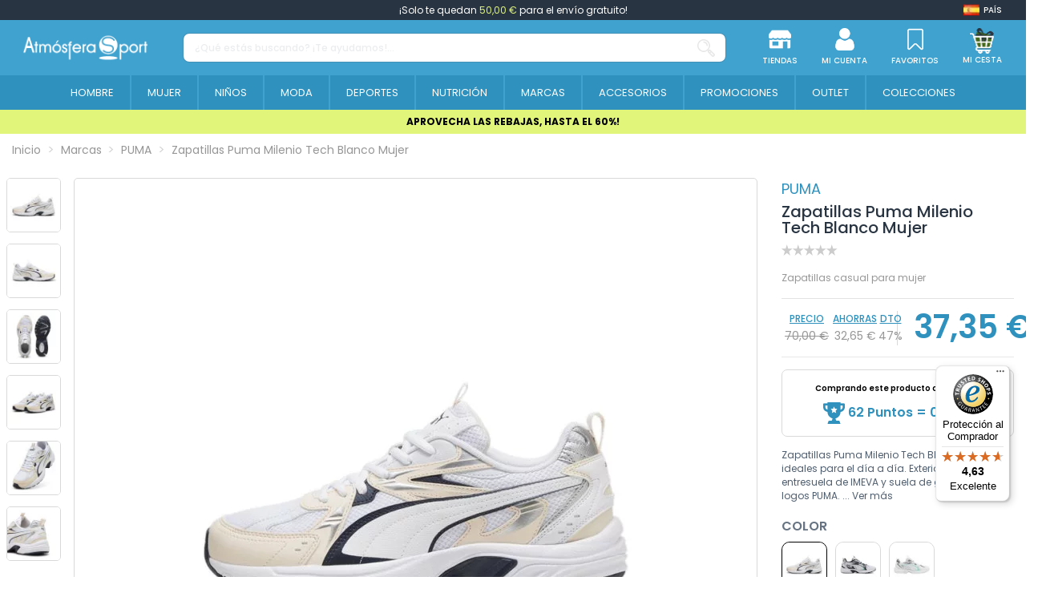

--- FILE ---
content_type: text/html; charset=utf-8
request_url: https://www.atmosferasport.es/puma/zapatillas-puma-milenio-tech-blanco-mujer-85783.html
body_size: 384001
content:
 


<!doctype html>
<html lang="es">

<head>
    
        
  <meta charset="utf-8">


  <meta http-equiv="x-ua-compatible" content="ie=edge">






  


  <title>Zapatillas Puma Milenio Tech Blanco Mujer | Atmósfera Sport</title>
  
    <script>
    window.dataLayer = window.dataLayer || [];window.dataLayer.push({
        'entorno': 'Web',
        'user_agent': 'Mozilla/5.0 (compatible; Googlebot/2.1; +http://www.google.com/bot.html)'
            });
</script><!-- Google Tag Manager -->
<script>(function(w,d,s,l,i){w[l]=w[l]||[];w[l].push({'gtm.start':
new Date().getTime(),event:'gtm.js'});var f=d.getElementsByTagName(s)[0],
j=d.createElement(s),dl=l!='dataLayer'?'&l='+l:'';j.async=true;j.src=
'https://www.googletagmanager.com/gtm.js?id='+i+dl;f.parentNode.insertBefore(j,f);
})(window,document,'script','dataLayer','GTM-TZGTKH4');</script>
<!-- End Google Tag Manager -->
  
  
    
  
  <meta name="description" content="Compra online Zapatillas Puma Milenio Tech Blanco Mujer en Atmosfera Sport con los mejores precios del mercado">
  <meta name="keywords" content="">
  
      <meta name="robots" content="index,follow"/>
    
    
                  <link rel="canonical" href="https://www.atmosferasport.es/puma/zapatillas-puma-milenio-tech-hombre-blanco-verde-luna-127869.html">

                                                      

  
          

  
    


<script type="application/ld+json">
  {
    "@context": "https://schema.org",
    "@type": "WebPage",
    "isPartOf": {
      "@type": "WebSite",
      "url":  "https://www.atmosferasport.es/",
      "name": "Atmosfera Sport"
	      },
    "name": "Zapatillas Puma Milenio Tech Blanco Mujer",
    "url":  "https://www.atmosferasport.es/puma/zapatillas-puma-milenio-tech-blanco-mujer-85783.html",
    "publisher":{
        "@id": "#store-organization",
        "@type": "Organization",
        "name" : "Atmosfera Sport",
        "url" : "https://www.atmosferasport.es/",
          "logo": {
            "@type": "ImageObject",
            "url":"https://media.atmosferasport.es/img/logo.png"
          }
        ,
        "sameAs":[
          "https://www.facebook.com/atmosferasportoficial/",
          "https://www.instagram.com/atmosferasport_oficial/",
          "https://www.linkedin.com/company/atmosfera-sport-oficial/"
        ]

    }
	
	,
	"breadcrumb":{
		  "@type": "BreadcrumbList",
		  "itemListElement": [
						  {
				"@type": "ListItem",
				"position": 1,
				"name": "Inicio",
				"item": "https://www.atmosferasport.es/"
			  },					  {
				"@type": "ListItem",
				"position": 2,
				"name": "Marcas",
				"item": "https://www.atmosferasport.es/marcas"
			  },					  {
				"@type": "ListItem",
				"position": 3,
				"name": "PUMA",
				"item": "https://www.atmosferasport.es/puma-1172"
			  },					  {
				"@type": "ListItem",
				"position": 4,
				"name": "Zapatillas Puma Milenio Tech Blanco Mujer",
				"item": "https://www.atmosferasport.es/puma/zapatillas-puma-milenio-tech-blanco-mujer-85783.html"
			  }				  ]
	}
	  }
</script>




  

  
    
                                                                                                    
    <script type="application/ld+json">
    [
      {
        "@context": "https://schema.org/",
        "@type": "ProductGroup",
        "name": "Zapatillas Puma Milenio Tech Blanco Mujer",
        "description": "Compra online Zapatillas Puma Milenio Tech Blanco Mujer en Atmosfera Sport con los mejores precios del mercado",
        "url": "https://www.atmosferasport.es/puma/zapatillas-puma-milenio-tech-blanco-mujer-85783.html",
        "category": "PUMA",
        "sku": "85783",
                    "brand": {
              "@type": "Brand",
              "name": "PUMA"            },
                                "productGroupID": "85783",
        "variesBy": [
                  "https://schema.org/size"
        ],
      "hasVariant": [

                    {
              "@type": "Product",
              "@id": "#product-snippet-id85783v1316316",
              "name": "Zapatillas Puma Milenio Tech Blanco Mujer",
              "description": "Compra online Zapatillas Puma Milenio Tech Blanco Mujer en Atmosfera Sport con los mejores precios del mercado",
            "image" :"https://media.atmosferasport.es/341635-home_default/zapatillas-puma-milenio-tech-blanco-mujer.jpg",            "sku": "85783v1316316",
            "mpn": "392322 07"
            ,"gtin13": "4099686073077"            ,"size": "36"            ,
            "offers": {
              "@type": "Offer",
              "priceCurrency": "EUR",
              "price": "37.35",
              "url": "https://www.atmosferasport.es/puma/zapatillas-puma-milenio-tech-blanco-mujer-85783.html",
              "priceValidUntil": "2026-02-05",
                              "image": ["https://media.atmosferasport.es/341635-thickbox_default/zapatillas-puma-milenio-tech-blanco-mujer.jpg","https://media.atmosferasport.es/341636-thickbox_default/zapatillas-puma-milenio-tech-blanco-mujer.jpg","https://media.atmosferasport.es/341637-thickbox_default/zapatillas-puma-milenio-tech-blanco-mujer.jpg","https://media.atmosferasport.es/341638-thickbox_default/zapatillas-puma-milenio-tech-blanco-mujer.jpg","https://media.atmosferasport.es/341639-thickbox_default/zapatillas-puma-milenio-tech-blanco-mujer.jpg","https://media.atmosferasport.es/341640-thickbox_default/zapatillas-puma-milenio-tech-blanco-mujer.jpg"],
                            "sku": "85783v1316316",
              "mpn": "392322 07",
              "gtin13": "4099686073077",                                              "availability": "https://schema.org/InStock",
              "seller": {
                "@type": "Organization",
                "name": "Atmosfera Sport"
              }
            }
                        },                    {
              "@type": "Product",
              "@id": "#product-snippet-id85783v1316317",
              "name": "Zapatillas Puma Milenio Tech Blanco Mujer",
              "description": "Compra online Zapatillas Puma Milenio Tech Blanco Mujer en Atmosfera Sport con los mejores precios del mercado",
            "image" :"https://media.atmosferasport.es/341635-home_default/zapatillas-puma-milenio-tech-blanco-mujer.jpg",            "sku": "85783v1316317",
            "mpn": "392322 07"
            ,"gtin13": "4099686073084"            ,"size": "37"            ,
            "offers": {
              "@type": "Offer",
              "priceCurrency": "EUR",
              "price": "37.35",
              "url": "https://www.atmosferasport.es/puma/zapatillas-puma-milenio-tech-blanco-mujer-85783.html",
              "priceValidUntil": "2026-02-05",
                              "image": ["https://media.atmosferasport.es/341635-thickbox_default/zapatillas-puma-milenio-tech-blanco-mujer.jpg","https://media.atmosferasport.es/341636-thickbox_default/zapatillas-puma-milenio-tech-blanco-mujer.jpg","https://media.atmosferasport.es/341637-thickbox_default/zapatillas-puma-milenio-tech-blanco-mujer.jpg","https://media.atmosferasport.es/341638-thickbox_default/zapatillas-puma-milenio-tech-blanco-mujer.jpg","https://media.atmosferasport.es/341639-thickbox_default/zapatillas-puma-milenio-tech-blanco-mujer.jpg","https://media.atmosferasport.es/341640-thickbox_default/zapatillas-puma-milenio-tech-blanco-mujer.jpg"],
                            "sku": "85783v1316317",
              "mpn": "392322 07",
              "gtin13": "4099686073084",                                              "availability": "https://schema.org/InStock",
              "seller": {
                "@type": "Organization",
                "name": "Atmosfera Sport"
              }
            }
                        }                  ]
      }
    ]
    </script>


  
    
  



    <meta property="og:type" content="product">
    <meta property="og:url" content="https://www.atmosferasport.es/puma/zapatillas-puma-milenio-tech-blanco-mujer-85783.html">
    <meta property="og:title" content="Zapatillas Puma Milenio Tech Blanco Mujer | Atmósfera Sport">
    <meta property="og:site_name" content="Atmosfera Sport">
    <meta property="og:description" content="Compra online Zapatillas Puma Milenio Tech Blanco Mujer en Atmosfera Sport con los mejores precios del mercado">
            <meta property="og:image" content="https://media.atmosferasport.es/341635-thickbox_default/zapatillas-puma-milenio-tech-blanco-mujer.jpg">
        <meta property="og:image:width" content="1100">
        <meta property="og:image:height" content="1422">
    




      <meta name="viewport" content="initial-scale=1,user-scalable=no,maximum-scale=1,width=device-width">
  




  <link rel="icon" type="image/vnd.microsoft.icon" href="https://media.atmosferasport.es/img/favicon.ico?1684391125">
  <link rel="shortcut icon" type="image/x-icon" href="https://media.atmosferasport.es/img/favicon.ico?1684391125">
    




    <link rel="stylesheet" href="https://media.atmosferasport.es/themes/child_atmosfera/assets/cache/theme-a62f281394.css" type="text/css" media="all">


  <style>
    /* ---- css-critic @ /themes/child_atmosfera/assets/css/css-critic.css ---- */
/*body {font-family:'Poppins', sans-serif;}*/

/*SCROLLBARS*/
::-webkit-scrollbar {width: 5px;}
::-webkit-scrollbar-track {background: #f1f1f1;}
::-webkit-scrollbar-thumb {background: #888;}
::-webkit-scrollbar-thumb:hover {background: #555;}

.hidden{display: none !important;}

.custom-checkbox input[type=checkbox] + span:not(.color), .custom-radio {color: #40A2CF; border-color: #40A2CF;}
.custom-radio input[type=radio]:checked + span {color: #40A2CF; background-color: #40A2CF; width: 8px; height: 8px;}

div[id*="trustbadge-container"] {display: none;}
@media (min-width: 768px) {
    div[id*="trustbadge-container"] {display: block;}
}

/* HEADER */
#header {position: fixed; top: 0; width: 100%;}
/*#header .header-nav {font-size: 12px; padding-top: 0; padding-block: 0; line-height: 25px;}*/
#header .header-nav {background: transparent; border: 0; padding: 0;}
#header .st-freeshipping-manager {display: block; background: #283442; text-align: center; font-size: 12px; padding-top: 0; padding-block: 0; line-height: 25px; color: #fff;}
#header .st-freeshipping-manager span {color: #e0f57a;}
#mobile-header {display: block;}
#tablet-header {display: none;}
#desktop-header {display: none;}
#mobile-header > .container {padding: 0;}
#mobile-header .mobile-main-bar {padding: 0;}
#mobile-header .col-mobile-logo {padding: 0 10px;}
#mobile-header .col-mobile-logo img {max-height: 32px; width: auto;}
#mobile-header .col-mobile-logo-sticky {display: none;}
#mobile-header .col-mobile-logo-sticky img {max-height: 40px;}
#mobile-header .col-mobile-btn-search {padding: 0 10px; background: #2E91BE;}
#mobile-header .col-mobile-btn-search .m-nav-btn {display: none;}
#mobile-header .dropdown-mobile {position: static; padding: 8px 0; background: transparent; border: 0; float: none; min-width: 0; z-index: 0;}
.search-widget .form-search-control {border-radius: 8px !important; border: 1px solid rgba(79, 94, 111, 0.24); height: 37px; font-size: 12px; font-weight: 500;}
.search-widget .form-search-control::placeholder {color: rgba(151, 160, 171, 0.5);}
.search-widget .search-btn {display: flex; align-items: center;}
.search-widget .search-btn i {display: inline-block; height: 22px; width: 22px;}
.search-widget .search-btn i::before {content: ''; display: inline-block; width: 22px; height: 22px; background: url('/themes/child_atmosfera/assets/img/icon/SearchIcon.svg'); background-size: 22px 22px;}
#mobile-header #mobile-header-sticky {position: fixed; bottom: 0; top: auto; width: 100%; background: #fff; border: 1px solid rgba(227, 227, 227, 0.13); box-shadow: 2px 0 5px rgba(0, 0, 0, 0.25); border-radius: 10px 10px 0 0;}
#mobile-header .mobile-main-bar.sticky .col-mobile-logo-sticky {display: block; width: 35px; margin-right: 10px; -ms-flex: 0 0 35px; flex: 0 0 35px;}
#mobile-header .mobile-main-bar.sticky .col-mobile-logo {display: none;}
#mobile-header .mobile-main-bar.sticky .col-mobile-btn-search {display: flex; align-items: center; justify-content: center; }
#mobile-header .mobile-main-bar.sticky .col-mobile-logo-sticky {}
#mobile-header .mobile-main-bar.sticky .dropdown-mobile {width: calc(100% - 45px); -ms-flex: 0 0 calc(100% - 45px); flex: 0 0 calc(100% - 45px);}
.sticky-mobile-wrapper {height: 0 !important;}
#mobile-header .m-nav-btn {padding-top: 10px; padding-block: 10px;}
#mobile-header .m-nav-btn > span {text-transform: uppercase; font-size: 8px; font-weight: 500; color: #5F6469; margin-top: 0; line-height: normal;}
#mobile-header .m-nav-btn > i {width: 28px; height: 28px; line-height: normal; position: relative;}
#mobile-header .m-nav-btn > i::before {content: ''; position: absolute; top: 0; left: 0; width: 28px; height: 28px; background-size: 28px 28px; background-position: center; background-repeat: no-repeat;}
/*#mobile-header .col-mobile-btn-stores .m-nav-btn > i::before {background-image: url('/themes/child_atmosfera/assets/img/icon/MenuStores.svg'); background-size: 26px 26px; background-position: 1px 1px;}
#mobile-header .col-mobile-btn-account .m-nav-btn > i::before {background-image: url('/themes/child_atmosfera/assets/img/icon/MenuAccount.svg'); background-size: 26px 26px; background-position: 1px 1px;}
#mobile-header .col-mobile-btn-cart .m-nav-btn > i::before {background-image: url('/themes/child_atmosfera/assets/img/icon/MenuCart.svg');}
#mobile-header .col-mobile-btn-wishlist .m-nav-btn > i::before {background-image: url('/themes/child_atmosfera/assets/img/icon/MenuWishlist.svg'); background-size: 24px 24px; background-position: 2px 2px;}
#mobile-header .col-mobile-btn-menu .m-nav-btn > i::before {background-image: url('/themes/child_atmosfera/assets/img/icon/Menu.svg');}*/
#mobile-header .col-mobile-btn-stores .m-nav-btn > i::before {background-image: url('/themes/child_atmosfera/assets/img/icon/MenuStores.png'); background-size: 26px 26px; background-position: 1px 1px;}
#mobile-header .col-mobile-btn-account .m-nav-btn > i::before {background-image: url('/themes/child_atmosfera/assets/img/icon/MenuAccount.png'); background-size: 26px 26px; background-position: 1px 1px;}
#mobile-header .col-mobile-btn-cart .m-nav-btn > i::before {background-image: url('/themes/child_atmosfera/assets/img/icon/MenuCart.png');}
#mobile-header .col-mobile-btn-wishlist .m-nav-btn > i::before {background-image: url('/themes/child_atmosfera/assets/img/icon/MenuWishlist.png'); background-size: 24px 24px; background-position: 2px 2px;}
#mobile-header .col-mobile-btn-menu .m-nav-btn > i::before {background-image: url('/themes/child_atmosfera/assets/img/icon/Menu.png');}
#mobile-header .cart-products-count-btn {background: #40A2CF;}
.header-top {padding-top: 10px; padding-block: 10px;}
#tablet-header #tablet_logo {text-align: center;}
#tablet-header #tablet_logo img {max-height: 28px; width: auto;}
#header .header-btn-w .header-btn > span, #header .header-btn-w .header-btn .title {text-transform: uppercase; font-size: 8px; font-weight: 500; margin-top: 0; line-height: normal;}
#header .header-btn-w .header-btn > i {width: 20px; height: 20px; line-height: normal; position: relative;}
#header .header-btn-w .header-btn > i::before {content: ''; position: absolute; top: 0; left: 0; width: 20px; height: 20px; background-size: 20px 20px; background-position: center; background-repeat: no-repeat;}
/*#header #header-user-btn.header-btn-w .header-btn > i::before {background-image: url('/themes/child_atmosfera/assets/img/icon/HeaderAccount.svg');}
#header #header-stores-tablet.header-btn-w .header-btn > i::before, #header #header-stores-desktop.header-btn-w .header-btn > i::before {background-image: url('/themes/child_atmosfera/assets/img/icon/HeaderStores.svg');}
#header #header-wishlist-btn.header-btn-w .header-btn > i::before {background-image: url('/themes/child_atmosfera/assets/img/icon/HeaderWishlist.svg');}
#header #ps-shoppingcart.header-btn-w .header-btn > i::before {background-image: url('/themes/child_atmosfera/assets/img/icon/HeaderCart.svg');}*/
#header #header-user-btn.header-btn-w .header-btn > i::before {background-image: url('/themes/child_atmosfera/assets/img/icon/HeaderAccount.png');}
#header #header-stores-tablet.header-btn-w .header-btn > i::before, #header #header-stores-desktop.header-btn-w .header-btn > i::before {background-image: url('/themes/child_atmosfera/assets/img/icon/HeaderStores.png');}
#header #header-wishlist-btn.header-btn-w .header-btn > i::before {background-image: url('/themes/child_atmosfera/assets/img/icon/HeaderWishlist.png');}
#header #ps-shoppingcart.header-btn-w .header-btn > i::before {background-image: url('/themes/child_atmosfera/assets/img/icon/HeaderCart.png');}
.tablet-header-bottom {background: #2E91BE; padding-top: 8px; padding-bottom: 8px;}
.tablet-header-bottom .col-mobile-btn-menu {-ms-flex: 0 0 55px; flex: 0 0 55px; line-height: 10px;}
.tablet-header-bottom .col-mobile-btn-menu > a {text-align: center; display: block;}
.tablet-header-bottom .col-mobile-btn-menu > a span {text-transform: uppercase; font-size: 8px; font-weight: 500; color: #ffffff; margin-top: 0; line-height: normal;}
.tablet-header-bottom .col-mobile-btn-menu > a i {width: 22px; height: 22px; line-height: normal; position: relative;}
.tablet-header-bottom .col-mobile-btn-menu > a i::before {content: ''; position: absolute; top: 0; left: 0; width: 22px; height: 22px; background-size: 22px 22px; background-position: center; background-repeat: no-repeat;}
/*.tablet-header-bottom .col-mobile-btn-menu > a i::before {background-image: url('/themes/child_atmosfera/assets/img/icon/TabletMenu.svg');}*/
.tablet-header-bottom .col-mobile-btn-menu > a i::before {background-image: url('/themes/child_atmosfera/assets/img/icon/TabletMenu.png');}
.tablet-header-bottom .col-header-search {-ms-flex: 0 0 calc(100% - 55px); flex: 0 0 calc(100% - 55px);}
#desktop-header #desktop_logo {text-align: center;}
#desktop-header #desktop_logo img {max-height: 41px; width: auto;}
#header .header-btn-w {padding: 0 15px;}
.cbp-horizontal > ul > li > a, .cbp-horizontal > ul > li > a:not([href]):not([tabindex]), .cbp-horizontal > ul > li > .cbp-main-link {border-left: 2px solid #40A2CF;}
.cbp-horizontal > ul > li > a, .cbp-horizontal > ul > li > a:not([href]):not([tabindex]), .cbp-horizontal > ul > li > .cbp-main-link {padding-left: 10px; padding-right: 10px;}
.cbp-horizontal .cbp-tab-title {font-size: 14px; font-weight: 400; text-transform: uppercase;}
.cbp-horizontal > ul > li.cbp-hropen > a, .cbp-horizontal > ul > li.cbp-hropen > a:not([href]):not([tabindex]), .cbp-horizontal > ul > li.cbp-hropen > a:hover {background: transparent;}
.elementor-displayBelowHeader .elementor-column-gap-default .elementor-element-populated {padding: 0;}
.banpromoheader {min-height: 25px; font-size: 12px; line-height: 18px; padding-top: 6px; padding-bottom: 6px; padding-left: 15px; padding-right: 15px;}
.banpromoheader > p {padding: 0; margin: 0;}
.banpromoheader a {color: inherit;}
@media (min-width: 768px) {
    #mobile-header {display: none;}
    #tablet-header {display: block;}
    #desktop-header {display: none;}
    #header .cart-products-count-btn {color: #40A2CF; right: -10px;}
}
@media (min-width: 1024px) {
    #mobile-header {display: none;}
    #tablet-header {display: none;}
    #desktop-header {display: block;}
    #header .header-btn-w .header-btn > span, #header .header-btn-w .header-btn .title {font-size: 10px;}
    #header .header-btn-w .header-btn > i {width: 28px; height: 28px;}
    #header .header-btn-w .header-btn > i::before {width: 28px; height: 28px; background-size: 28px 28px;}
    .cbp-horizontal .cbp-tab-title {font-size: 13px;}
}
@media (min-width: 1100px) {
    .cbp-horizontal > ul > li > a, .cbp-horizontal > ul > li > a:not([href]):not([tabindex]), .cbp-horizontal > ul > li > .cbp-main-link {padding-left: 15px; padding-right: 15px;}
}
@media (min-width: 1200px) {
    .cbp-horizontal > ul > li > a, .cbp-horizontal > ul > li > a:not([href]):not([tabindex]), .cbp-horizontal > ul > li > .cbp-main-link {padding-left: 20px; padding-right: 20px;}
}
@media (min-width: 1310px) {
    .cbp-horizontal > ul > li > a, .cbp-horizontal > ul > li > a:not([href]):not([tabindex]), .cbp-horizontal > ul > li > .cbp-main-link {padding-left: 25px; padding-right: 25px;}
}
@media (min-width: 1420px) {
    .cbp-horizontal > ul > li > a, .cbp-horizontal > ul > li > a:not([href]):not([tabindex]), .cbp-horizontal > ul > li > .cbp-main-link {padding-left: 30px; padding-right: 30px;}
}
@media (min-width: 1585px) {
    .cbp-horizontal > ul > li > a, .cbp-horizontal > ul > li > a:not([href]):not([tabindex]), .cbp-horizontal > ul > li > .cbp-main-link {padding-left: 35px; padding-right: 35px;}
    .cbp-horizontal .cbp-tab-title {font-size: 14px;}
}
@media (min-width: 1695px) {
    .cbp-horizontal > ul > li > a, .cbp-horizontal > ul > li > a:not([href]):not([tabindex]), .cbp-horizontal > ul > li > .cbp-main-link {padding-left: 40px; padding-right: 40px;}
}

/* MEGAMENU */
.col-mobile-menu-push #_mobile_iqitmegamenu-mobile {}
.mobile-menu__header-wrapper {display: none;}
.mobile-menu__footer {display: none;}
.mobile-menu__content {background: #40A2CF;}
.mobile-menu__scroller {padding: 0 !important;}
.mobile-menu__tab {padding: 0; border-bottom: 1px solid #ffffff2e; min-height: 0; position: relative; flex-wrap: wrap;}
.mobile-menu__link {padding: 10px 0 10px 15px; font-size: 16px; color: #fff !important; line-height: 25px;}
.mobile-menu__arrow {padding-right: 15px; -webkit-transform: rotate(90deg); -moz-transform: rotate(90deg); -o-transform: rotate(90deg); -ms-transform: rotate(90deg); transform: rotate(90deg);}
.mobile-menu__arrow {color: #fff; padding-top: 0; padding-bottom: 0;}
.mobile-menu__submenu {background: #FFFFFF;color:#40A2CF; position: relative; padding: 0 !important;}
.mobile-menu__row {}
.mobile-menu__column {margin: 0; padding: 0; display: flex;  flex-wrap: wrap; border-top: 1px solid #ffffff2e;}
.mobile-menu__column-title {margin: 0; display: block; padding-left: 30px; color: #40A2CF !important; font-size: 12px; font-weight: 400; padding-top: 10px; padding-bottom: 10px; line-height: 25px; flex: 1 1 auto !important;}
.mobile-menu__column .mobile-menu__submenu {border-top: 1px solid #ffffff2e; background: transparent;}
.mobile-menu__column .mobile-menu__submenu .nav-links {padding: 0; padding-left: 45px;}
.mobile-menu__column .mobile-menu__submenu .nav-links li {}
.mobile-menu__column .mobile-menu__submenu .nav-links li a {padding: 10px 0; line-height: 25px; display: block; color: #40A2CF; font-weight: 400; text-transform: uppercase; font-size: 12px;}
@media (min-width: 1024px) {
    .iqitmegamenu-submenu-container {max-width: 1170px !important;}
    .cbp-hrmenu .cbp-hrsub-inner .cbp-column-title, .cbp-hrmenu .cbp-hrsub-inner a.cbp-column-title:link {display: block; padding: 0; margin: 0 0 10px; line-height: 25px; text-transform: uppercase; font-size: 12px; font-weight: 700; border-bottom: 1px solid #646464; font-style: normal;}
    .cbp-menu-column-inner .nav-links {line-height: 24px;}
    .cbp-menu-column-inner .nav-links li {}
    .cbp-menu-column-inner .nav-links li a {display: block; color: #505050 !important; font-size: 12px; font-weight: 400;}
    .cbp-menu-column-inner .nav-links li a:hover {color: #41a2cf !important;}
    .cbp-menu-column-inner .nav-links li a.highlight {color: #41a2cf !important; font-weight: 700;}
}

/* CESTA DESPLEGABLE */
.ps-shoppingcart.dropdown #blockcart-content {box-shadow: 0 10px 10px 0 rgb(0 0 0 / 34%); min-width: 415px; padding: 25px 25px 0;}
.ps-shoppingcart.dropdown #blockcart-content::after {background-color: #ffffff; content: "\00a0"; display: block; height: 20px; text-align: right; position: absolute; top: -10px; right: 5px; transform: rotate( 45deg ); -moz-transform: rotate( 45deg ); -ms-transform: rotate( 45deg ); -o-transform: rotate( 45deg ); -webkit-transform: rotate( 45deg ); width: 20px;}
.ps-shoppingcart.dropdown #blockcart-content .cart-products {max-height: 355px; margin-bottom: 20px;}
.ps-shoppingcart.dropdown #blockcart-content .cart-products>li {margin-bottom: 15px; padding-bottom: 0; border-bottom: 0;}
.product-shoppingcart-image {}
.product-shoppingcart-image img {border: 1px solid #ECECEC;}
.product-shoppingcart-info {}
.product-shoppingcart-info .product-shoppingcart-name {margin: 0; padding: 0; text-transform: none; font-size: 13px; font-weight: 500; text-align: left; line-height: 13px;}
.product-shoppingcart-info .product-shoppingcart-name a {text-transform: none; color: #283442 !important;}
.product-shoppingcart-info .product-shoppingcart-name a:hover {opacity: 1 !important; color: #283442 !important;}
.product-shoppingcart-info .product-attributes {padding: 0; text-transform: none; font-size: 10px; font-weight: 400; text-align: left; line-height: 13px; margin: 5px 0;}
.product-shoppingcart-info .product-attributes a {text-transform: none; color: #283442 !important;}
.product-shoppingcart-info .product-attributes a:hover {color: #283442 !important;}
.product-shoppingcart-info .product-shoppingcart-price {font-size: 12px; color: #40A2CF !important; text-align: left; font-weight: 700; line-height: 20px;}
.product-shoppingcart-info .mr-2 {margin: 4px 50px 0 0 !important;}
.product-shoppingcart-info .mr-2 .input-group {width: 70px;}
.product-shoppingcart-info .mr-2 .input-group .input-group-btn>.btn {float: left; padding: 0; width: 18px; height: 18px; line-height: 17px; font-size: 12px; color: white !important; background: #DBDBDB; text-align: center; margin: 0;}
.product-shoppingcart-info .mr-2 .input-group .input-group-btn>.btn.bootstrap-touchspin-down {border-top-left-radius: 50%; border-bottom-left-radius: 50%;}
.product-shoppingcart-info .mr-2 .input-group .input-group-btn>.btn.bootstrap-touchspin-up {border-top-right-radius: 50%; border-bottom-right-radius: 50%;}
.product-shoppingcart-info .mr-2 .input-group input {float: left; width: 30px; border: none; background: white; text-align: center; height: 18px; line-height: 18px; margin: 0; padding: 0; font-size: 12px; font-weight: 400;}
.product-shoppingcart-info .product-shoppingcart-delete {display: none; position: absolute; bottom: 0; right: 20px;}
.product-shoppingcart-info .product-shoppingcart-delete a {color: #9b9b9b !important;}
.product-shoppingcart-info .product-shoppingcart-delete a:hover {color: #9b9b9b !important;}
.shoppingcart-bottom {position: relative; padding: 15px; text-align: center;}
.shoppingcart-bottom::before {content: ''; position: absolute; top: 0; bottom: 0; left: -25px; right: -25px; z-index: -1; pointer-events: none; background: #f4f4f4;}
.shoppingcart-subtotals {display: flex; font-size: 12px; font-weight: 400; color: #283442; text-transform: uppercase;}
.shoppingcart-subtotals .shoppingcart-subtotals-1, .shoppingcart-subtotals .shoppingcart-subtotals-2 {line-height: 30px; width: 50%;}
.shoppingcart-subtotals .shoppingcart-subtotals-1 {border-right: 1px solid #dddddd; text-align: right; padding-right: 11px;}
.shoppingcart-subtotals .shoppingcart-subtotals-2 {text-align: left; padding-left: 11px;}
.shoppingcart-btns .btn {width: 100%; max-width: 273px; border-radius: 9px 8px 8px; font-size: 16px; line-height: 22px; font-weight: 500; border: 0; background: #40A2CF;}
.shoppingcart-btns .btn:hover {background: #40A2CF; color: #fff;}
.shoppingcart-btns .btn-cart {}
.shoppingcart-btns .btn-cart a {display: inline-block; color: #40A2CF !important; font-size: 14px; line-height: 20px; font-weight: 500; text-decoration: underline; margin-top: 8px; text-transform: uppercase;}
.shoppingcart-btns .btn-cart a:hover {opacity: 1 !important; color: #40A2CF !important;}
@media (min-width: 1024px) {
    .ps-shoppingcart.dropdown #blockcart-content::after {right: 10px;}
}

/* HEADER CART - CHECKOUT */
#checkout-header {}
.checkout-logo {display: flex; flex-wrap: wrap; justify-content: center; align-items: center;}
.checkout-logo .logo {}
.checkout-link {background: #2F91BE; padding: 8px 0;}
.checkout-link a {font-weight: 500; font-size: 10px; line-height: 15px; text-transform: uppercase; color: #fff !important;}
@media (min-width: 768px) {
    .checkout-link a {font-size: 12px;}
}
@media (min-width: 1024px) {
    .checkout-link a {font-size: 15px;}
}

/* banner debajo del menu*/
.banpromoheader:not(.is_kiosco) {font-size: 12px;line-height: 18px;padding: 6px 15px;margin-top:137px}
@media (max-width: 767px) {
    .banpromoheader:not(.is_kiosco) {margin-top:110px!important}
}

/* Categorias */
body#category #products-top .owl-carousel .subcategoria-movil{display: none}
body#category #products-top .owl-carousel{height: 32px}

  </style>



<link rel="preload" as="font"
      href="/themes/child_atmosfera/assets/css/font-awesome/fonts/fontawesome-webfont.woff?v=4.7.0"
      type="font/woff" crossorigin="anonymous">
<link rel="preload" as="font"
      href="/themes/child_atmosfera/assets/css/font-awesome/fonts/fontawesome-webfont.woff2?v=4.7.0"
      type="font/woff2" crossorigin="anonymous">


<link  rel="preload stylesheet"  as="style" href="/themes/child_atmosfera/assets/css/font-awesome/css/font-awesome-preload.min.css"
       type="text/css" crossorigin="anonymous">





  

  <script>
        var controller = "product";
        var elementArrow = false;
        var elementorFrontendConfig = {"isEditMode":"","stretchedSectionContainer":"","instagramToken":false,"is_rtl":false,"ajax_csfr_token_url":"https:\/\/www.atmosferasport.es\/module\/iqitelementor\/Actions?process=handleCsfrToken&ajax=1"};
        var iqitTheme = {"rm_sticky":"down","rm_breakpoint":0,"op_preloader":"0","cart_style":"floating","cart_confirmation":"modal","h_layout":"2","f_fixed":"","f_layout":"1","h_absolute":"0","h_sticky":"0","hw_width":"fullwidth","mm_content":"desktop","hm_submenu_width":"fullwidth","h_search_type":"full","pl_lazyload":true,"pl_infinity":false,"pl_rollover":false,"pl_crsl_autoplay":false,"pl_slider_ld":4,"pl_slider_d":4,"pl_slider_t":3,"pl_slider_p":2,"pp_thumbs":"leftd","pp_zoom":"none","pp_image_layout":"carousel","pp_tabs":"tabh","pl_grid_qty":false};
        var iqitcountdown_days = "d.";
        var iqitmegamenu = {"sticky":"false","containerSelector":"#wrapper > .container"};
        var iqitwishlist = {"nbProducts":0};
        var is_empty_cart = 0;
        var logout_controller = "https:\/\/www.atmosferasport.es\/module\/app4less\/logout";
        var prestashop = {"cart":{"products":[],"totals":{"total":{"type":"total","label":"Total","amount":0,"value":"0,00\u00a0\u20ac"},"total_including_tax":{"type":"total","label":"Total (impuestos incl.)","amount":0,"value":"0,00\u00a0\u20ac"},"total_excluding_tax":{"type":"total","label":"Total (impuestos excl.)","amount":0,"value":"0,00\u00a0\u20ac"}},"subtotals":{"products":{"type":"products","label":"Subtotal","amount":0,"value":"0,00\u00a0\u20ac"},"discounts":null,"shipping":{"type":"shipping","label":"Env\u00edo","amount":0,"value":""},"tax":null},"products_count":0,"summary_string":"0 art\u00edculos","vouchers":{"allowed":1,"added":[]},"discounts":[],"minimalPurchase":0,"minimalPurchaseRequired":""},"currency":{"id":1,"name":"Euro","iso_code":"EUR","iso_code_num":"978","sign":"\u20ac"},"customer":{"lastname":"","firstname":"","email":"","birthday":"0000-00-00","newsletter":"0","newsletter_date_add":"0000-00-00 00:00:00","optin":"0","website":null,"company":null,"siret":null,"ape":null,"is_logged":false,"gender":{"type":null,"name":null},"addresses":[]},"language":{"name":"Espa\u00f1ol (Spanish)","iso_code":"es","locale":"es-ES","language_code":"es","is_rtl":"0","date_format_lite":"d\/m\/Y","date_format_full":"d\/m\/Y H:i:s","id":1},"page":{"title":"","canonical":"https:\/\/www.atmosferasport.es\/puma\/zapatillas-puma-milenio-tech-hombre-blanco-verde-luna-127869.html","meta":{"title":"Zapatillas Puma Milenio Tech Blanco Mujer","description":"Compra online Zapatillas Puma Milenio Tech Blanco Mujer en Atmosfera Sport con los mejores precios del mercado","keywords":"","robots":"index"},"page_name":"product","body_classes":{"lang-es":true,"lang-rtl":false,"country-ES":true,"currency-EUR":true,"layout-full-width":true,"page-product":true,"tax-display-disabled":true,"product-id-85783":true,"product-Zapatillas Puma Milenio Tech Blanco Mujer":true,"product-id-category-1172":true,"product-id-manufacturer-5":true,"product-id-supplier-0":true,"product-available-for-order":true},"admin_notifications":[]},"shop":{"name":"Atmosfera Sport","logo":"https:\/\/media.atmosferasport.es\/img\/logo.png","stores_icon":"https:\/\/media.atmosferasport.es\/img\/logo_stores.png","favicon":"https:\/\/media.atmosferasport.es\/img\/favicon.ico"},"urls":{"base_url":"https:\/\/www.atmosferasport.es\/","current_url":"https:\/\/www.atmosferasport.es\/puma\/zapatillas-puma-milenio-tech-blanco-mujer-85783.html","shop_domain_url":"https:\/\/www.atmosferasport.es","img_ps_url":"https:\/\/media.atmosferasport.es\/img\/","img_cat_url":"https:\/\/media.atmosferasport.es\/img\/c\/","img_lang_url":"https:\/\/media.atmosferasport.es\/img\/l\/","img_prod_url":"https:\/\/media.atmosferasport.es\/img\/p\/","img_manu_url":"https:\/\/media.atmosferasport.es\/img\/m\/","img_sup_url":"https:\/\/media.atmosferasport.es\/img\/su\/","img_ship_url":"https:\/\/media.atmosferasport.es\/img\/s\/","img_store_url":"https:\/\/media.atmosferasport.es\/img\/st\/","img_col_url":"https:\/\/media.atmosferasport.es\/img\/co\/","img_url":"https:\/\/media.atmosferasport.es\/themes\/child_atmosfera\/assets\/img\/","css_url":"https:\/\/media.atmosferasport.es\/themes\/child_atmosfera\/assets\/css\/","js_url":"https:\/\/media.atmosferasport.es\/themes\/child_atmosfera\/assets\/js\/","pic_url":"https:\/\/media.atmosferasport.es\/upload\/","pages":{"address":"https:\/\/www.atmosferasport.es\/direccion","addresses":"https:\/\/www.atmosferasport.es\/direcciones","authentication":"https:\/\/www.atmosferasport.es\/inicio-sesion","cart":"https:\/\/www.atmosferasport.es\/pedido","category":"https:\/\/www.atmosferasport.es\/index.php?controller=category","cms":"https:\/\/www.atmosferasport.es\/index.php?controller=cms","contact":"https:\/\/www.atmosferasport.es\/contactanos","discount":"https:\/\/www.atmosferasport.es\/descuento","guest_tracking":"https:\/\/www.atmosferasport.es\/seguimiento-cliente-no-registrado","history":"https:\/\/www.atmosferasport.es\/historial-compra","identity":"https:\/\/www.atmosferasport.es\/datos-personales","index":"https:\/\/www.atmosferasport.es\/","my_account":"https:\/\/www.atmosferasport.es\/mi-cuenta","order_confirmation":"https:\/\/www.atmosferasport.es\/confirmacion-pedido","order_detail":"https:\/\/www.atmosferasport.es\/order-details","order_follow":"https:\/\/www.atmosferasport.es\/seguimiento-devoluciones","order":"https:\/\/www.atmosferasport.es\/pedido-rapido","order_return":"https:\/\/www.atmosferasport.es\/detalle-devolucion","order_slip":"https:\/\/www.atmosferasport.es\/vales-descuento","pagenotfound":"https:\/\/www.atmosferasport.es\/pagina-no-ecnontrada","password":"https:\/\/www.atmosferasport.es\/recuperacion-contrasena","pdf_invoice":"https:\/\/www.atmosferasport.es\/index.php?controller=pdf-invoice","pdf_order_return":"https:\/\/www.atmosferasport.es\/index.php?controller=pdf-order-return","pdf_order_slip":"https:\/\/www.atmosferasport.es\/index.php?controller=pdf-order-slip","prices_drop":"https:\/\/www.atmosferasport.es\/bajamos-precios","product":"https:\/\/www.atmosferasport.es\/index.php?controller=product","search":"https:\/\/www.atmosferasport.es\/buscar","sitemap":"https:\/\/www.atmosferasport.es\/mapa-web","stores":"https:\/\/www.atmosferasport.es\/tiendas","supplier":"https:\/\/www.atmosferasport.es\/proveedor","register":"https:\/\/www.atmosferasport.es\/inicio-sesion?create_account=1","order_login":"https:\/\/www.atmosferasport.es\/pedido-rapido?login=1"},"alternative_langs":{"es":"https:\/\/www.atmosferasport.es\/puma\/zapatillas-puma-milenio-tech-blanco-mujer-85783.html","fr-fr":"https:\/\/www.atmosferasport.fr\/puma\/chaussures-puma-milenio-tech-white-femme-85783.html","pt-pt":"https:\/\/www.atmosferasport.pt\/puma\/sapatilhas-puma-milenio-tech-branco-mulher-85783.html"},"theme_assets":"\/themes\/child_atmosfera\/assets\/","actions":{"logout":"https:\/\/www.atmosferasport.es\/?mylogout="},"no_picture_image":{"bySize":{"product_thumbnails":{"url":"https:\/\/media.atmosferasport.es\/img\/p\/es-default-product_thumbnails.jpg","width":70,"height":70},"small_default":{"url":"https:\/\/media.atmosferasport.es\/img\/p\/es-default-small_default.jpg","width":70,"height":90},"cartsummary_default":{"url":"https:\/\/media.atmosferasport.es\/img\/p\/es-default-cartsummary_default.jpg","width":133,"height":94},"cart_default":{"url":"https:\/\/media.atmosferasport.es\/img\/p\/es-default-cart_default.jpg","width":125,"height":162},"medium_default":{"url":"https:\/\/media.atmosferasport.es\/img\/p\/es-default-medium_default.jpg","width":200,"height":200},"home_default":{"url":"https:\/\/media.atmosferasport.es\/img\/p\/es-default-home_default.jpg","width":440,"height":521},"product_list_brand":{"url":"https:\/\/media.atmosferasport.es\/img\/p\/es-default-product_list_brand.jpg","width":500,"height":500},"large_default":{"url":"https:\/\/media.atmosferasport.es\/img\/p\/es-default-large_default.jpg","width":661,"height":783},"product_cover":{"url":"https:\/\/media.atmosferasport.es\/img\/p\/es-default-product_cover.jpg","width":800,"height":800},"fpf_image":{"url":"https:\/\/media.atmosferasport.es\/img\/p\/es-default-fpf_image.jpg","width":1200,"height":630},"thickbox_default":{"url":"https:\/\/media.atmosferasport.es\/img\/p\/es-default-thickbox_default.jpg","width":1100,"height":1422}},"small":{"url":"https:\/\/media.atmosferasport.es\/img\/p\/es-default-product_thumbnails.jpg","width":70,"height":70},"medium":{"url":"https:\/\/media.atmosferasport.es\/img\/p\/es-default-home_default.jpg","width":440,"height":521},"large":{"url":"https:\/\/media.atmosferasport.es\/img\/p\/es-default-thickbox_default.jpg","width":1100,"height":1422},"legend":""}},"configuration":{"display_taxes_label":false,"display_prices_tax_incl":true,"is_catalog":false,"show_prices":true,"opt_in":{"partner":false},"quantity_discount":{"type":"discount","label":"Descuento unitario"},"voucher_enabled":1,"return_enabled":0},"field_required":[],"breadcrumb":{"links":[{"title":"Inicio","url":"https:\/\/www.atmosferasport.es\/"},{"title":"Marcas","url":"https:\/\/www.atmosferasport.es\/marcas"},{"title":"PUMA","url":"https:\/\/www.atmosferasport.es\/puma-1172"},{"title":"Zapatillas Puma Milenio Tech Blanco Mujer","url":"https:\/\/www.atmosferasport.es\/puma\/zapatillas-puma-milenio-tech-blanco-mujer-85783.html"}],"count":4},"link":{"protocol_link":"https:\/\/","protocol_content":"https:\/\/"},"time":1769000114,"static_token":"31240932df220a40bd6aed2e49762fdf","token":"344ea1a75f044a50739edd7c76b202be","debug":false};
        var psemailsubscription_subscription = "https:\/\/www.atmosferasport.es\/module\/ps_emailsubscription\/subscription";
        var psr_icon_color = "#F19D76";
        var topidentifier = false;
        var trustedshopseasyintegration_css = "https:\/\/media.atmosferasport.es\/themes\/child_atmosfera\/modules\/trustedshopseasyintegration\/views\/css\/front\/front.1.1.0.css";
      </script>



  <script>
                var jprestaUpdateCartDirectly = 1;
                var jprestaUseCreativeElements = 0;
                </script><script>
pcRunDynamicModulesJs = function() {
if (typeof(initializeConnectif) == 'function'){
	initializeConnectif(connectifConfiguration); 
}

// Autoconf - 2023-05-17T15:10:10+00:00
// blockwishlist
wishlistProductsIdsFixed = new Array();
if (typeof(wishlistProductsIds)!='undefined' && $.isArray(wishlistProductsIds)) {
    $.each(wishlistProductsIds, function(i,p){
        if ($.inArray(parseInt(p.id_product),wishlistProductsIdsFixed) == -1)
            wishlistProductsIdsFixed.push(parseInt(p.id_product))
    });
};   
wishlistProductsIds = wishlistProductsIdsFixed;
$('.addToWishlist').each(function(){
    if ($.inArray(parseInt($(this).attr('rel')),wishlistProductsIdsFixed)!= -1) {
        $(this).addClass('active').addClass('checked');
    } else {
        $(this).removeClass('active').removeClass('checked');
    }
});
// productcomments
if ($.fn.rating) $('input.star').rating();
if ($.fn.rating) $('.auto-submit-star').rating();
if ($.fn.fancybox) $('.open-comment-form').fancybox({'hideOnContentClick': false});
// ps_shoppingcart
// Cart is refreshed from HTML to be faster
// iqitcompare
if (typeof iqitcompare !== 'undefined') $('#iqitcompare-nb').text(iqitcompare.nbProducts);
// iqitcookielaw
function getCookie(cname) {
    var name = cname + "=";
    var ca = document.cookie.split(';');
    for (var i = 0; i != ca.length; i++) {
        var c = ca[i];
        while (c.charAt(0) == ' ') c = c.substring(1);
        if (c.indexOf(name) != -1) return c.substring(name.length, c.length);
    }
    return "";
}
$(function() {
    if (getCookie('cookielaw_module') == 1) {
        $("#iqitcookielaw").removeClass('iqitcookielaw-showed');
    } else {
        $("#iqitcookielaw").addClass('iqitcookielaw-showed');
    }
    $("#iqitcookielaw-accept").click(function(event) {
        event.preventDefault();
        $("#iqitcookielaw").removeClass('iqitcookielaw-showed');
        setcook();
    });
});
// iqitpopup
if (typeof iqitpopup !== 'undefined') {
iqitpopup.script = (function() {
	var $el = $('#iqitpopup');
	var $overlay = $('#iqitpopup-overlay');
	var elHeight = $el.outerHeight();
	var elWidth = $el.outerWidth();
	var $wrapper = $( window );
	var offset = -30;
	var sizeData = {
		size: {
			width: $wrapper.width() + offset,
			height: $wrapper.height() + offset
		}
	};
	function init() {
		setTimeout(function() {
			$el.addClass('showed-iqitpopup');
			$overlay .addClass('showed-iqitpopupo');
		},  iqitpopup.delay);
		$el.find('.iqit-btn-newsletter').first().click(function(e) {
			var $form = $(this).parents('form');
			var action_form = $form.attr('action');
			var formData = {
				email: $form.find('input[name="email"]').val(),
				action: 0,
				psgdpr_consent_checkbox: $form.find('input[name="psgdpr_consent_checkbox"]').prop('checked')
			};
			$.ajax({
				type: 'POST',
				url: action_form,
				data: formData,
				dataType: 'json',
				encode: true
			}).done(function (data) {
				console.log(data);
				if (data.nw_error) {
					$form.find('.popup_warning').html(data.msg);
				} else {
					setCookie();
					$el.find('.iqitpopup-content').hide();
					$el.find('.iqitpopup-newsletter-form').hide();
					$el.find('.iqitpopup-congrats').show();
				}
			});
			e.preventDefault();
			e.stopPropagation();
			return false;
		});
		$(document).on('click', '#iqitpopup .cross, #iqitpopup-overlay', function () {
			$overlay.removeClass('showed-iqitpopupo');
			$el.removeClass('showed-iqitpopup');
			if ($("#iqitpopup-checkbox").is(':checked')) {
				setCookie();
			}
		});
		doResize(sizeData, false);
		$wrapper.resize(function() {
			sizeData.size.width = $wrapper.width() + offset ;
			sizeData.size.height = $wrapper.height() + offset ;
			doResize(sizeData, true);
		});
            if($('#iqitpopup').find('.iqit-btn-newsletter').first().parents('form').find('input[name="psgdpr_consent_checkbox"]').prop('checked') == false){
                $('button[name="submitNewsletter"]').attr('disabled',true);
                console.log('false');
            }else{
                $('button[name="submitNewsletter"]').attr('disabled',false);
                console.log('true');
            }
	}
	function doResize(ui, resize) {
		if (elWidth >= ui.size.width  || elHeight >= ui.size.height) {
			if ($wrapper.width() < 360) {
				var scale;
				scale = Math.min(
					ui.size.width / elWidth,
					ui.size.height / elHeight
				);
				$el.css({
					transform: "translate(-50%, -50%) scale(" + scale + ")"
				});
			}
		} else{
			if ($wrapper.width() >= 360){
				$el.css({
					transform: "translate(-50%, -50%) scale(1)"
				});
			}
		}
	}
	function setCookie() {
		var name = iqitpopup.name;
		var value = '1';
		var expire = new Date();
		expire.setDate(expire.getDate() + iqitpopup.time);
		document.cookie = name + "=" + escape(value) + ";path=/;SameSite=None; Secure;" + ((expire == null) ? "" : ("; expires=" + expire.toGMTString()))
	}
	return { init : init};
})();
iqitpopup.script.init();
}
// iqitthemeeditor
$('.viewed-products img.lazy-product-image:not(.loaded)').each(function() {
    $(this).addClass('loaded').attr('src', $(this).data('src'));
});
if (typeof iqitTheme != 'undefined') {
  function initViewedCarousel() {
    const e = $(".viewed-products .swiper-default-carousel");
    let t;
    iqitTheme.pl_crsl_autoplay && (t = {
      delay: 4500,
      disableOnInteraction: !0
    });
    const i = {
      pagination: {
        el: ".swiper-pagination-product",
        clickable: !0
      },
      autoplay: t,
      loop: !1,
      speed: 600,
      lazy: {
        loadedClass: "loaded",
        checkInView: !0
      },
      watchOverflow: !0,
      watchSlidesProgress: !0,
      watchSlidesVisibility: !0,
      navigation: {
        nextEl: ".swiper-button-next",
        prevEl: ".swiper-button-prev"
      },
      slidesPerView: iqitTheme.pl_slider_p,
      slidesPerGroup: iqitTheme.pl_slider_p,
      breakpoints: {
        768: {
          slidesPerView: iqitTheme.pl_slider_t,
          slidesPerGroup: iqitTheme.pl_slider_t
        },
        992: {
          slidesPerView: iqitTheme.pl_slider_d,
          slidesPerGroup: iqitTheme.pl_slider_d
        },
        1200: {
          slidesPerView: iqitTheme.pl_slider_ld,
          slidesPerGroup: iqitTheme.pl_slider_ld
        }
      }
    };
    e.each(function() {
      const e = $(this);
      var t = $.extend({}, i, e.data("swiper_options"));
      new Swiper(e[0], t)
    })
  }
  initViewedCarousel();
}
// iqitwishlist
if (typeof iqitwishlist !== 'undefined' && iqitwishlist.nbProducts != undefined) {
    $('#iqitwishlist-nb').text(iqitwishlist.nbProducts);
    if (iqitwishlist.nbProducts > 0) {
        $('#desktop-header #iqitwishlist-nb').parent().removeClass('hidden');
        $('#mobile-header #iqitwishlist-nb').parent().removeClass('hidden');
    } else {
        $('#mobile-header #iqitwishlist-nb').text($('#desktop-header #iqitwishlist-nb').text());
    }
    setInterval(function() {
        $('#mobile-header #iqitwishlist-nb').text(iqitwishlist.nbProducts);
    }, 1000);
}
// lgcookieslaw
if (typeof LGCookiesLawFront == 'function') {
  var object_lgcookieslaw_front = new LGCookiesLawFront();
  object_lgcookieslaw_front.init();
}
// ps_emailalert
if (prestashop_pc.customer.is_logged) {
  $('#modal_alert .gdpr_consent_wrapper').remove();
  $('#modal_alert input[type=email]').attr('value', prestashop_pc.customer.email).addClass('hidden');
}
};</script><!-- canonical-->
<!-- canonical -->
  <!-- START OF DOOFINDER ADD TO CART SCRIPT -->
  <script>
    document.addEventListener('doofinder.cart.add', function(event) {

      const checkIfCartItemHasVariation = (cartObject) => {
        return (cartObject.item_id === cartObject.grouping_id) ? false : true;
      }

      /**
      * Returns only ID from string
      */
      const sanitizeVariationID = (variationID) => {
        return variationID.replace(/\D/g, "")
      }

      doofinderManageCart({
        cartURL          : "https://www.atmosferasport.es/pedido",  //required for prestashop 1.7, in previous versions it will be empty.
        cartToken        : "31240932df220a40bd6aed2e49762fdf",
        productID        : checkIfCartItemHasVariation(event.detail) ? event.detail.grouping_id : event.detail.item_id,
        customizationID  : checkIfCartItemHasVariation(event.detail) ? sanitizeVariationID(event.detail.item_id) : 0,   // If there are no combinations, the value will be 0
        quantity         : event.detail.amount,
        statusPromise    : event.detail.statusPromise,
        itemLink         : event.detail.link,
        group_id         : event.detail.group_id
      });
    });
  </script>
  <!-- END OF DOOFINDER ADD TO CART SCRIPT -->

  <!-- START OF DOOFINDER UNIQUE SCRIPT -->
  <script data-keepinline>
    
    (function(w, k) {w[k] = window[k] || function () { (window[k].q = window[k].q || []).push(arguments) }})(window, "doofinderApp")
    

    // Custom personalization:
    doofinderApp("config", "language", "es");
    doofinderApp("config", "currency", "EUR");
  </script>
  <script src="https://eu1-config.doofinder.com/2.x/346f329f-7aa6-4fb7-ab27-1ad335242702.js" async></script>
  <!-- END OF DOOFINDER UNIQUE SCRIPT -->
                      <script
                            src="https://integrations.etrusted.com/applications/widget.js/v2"
                            async=""
                            defer=""
                      ></script>
            
<script type="text/javascript">
        var link_cart = "https://www.atmosferasport.es/pedido";
            var link_reward = "https://www.atmosferasport.es/affiliate-dashboard?ajax=1";
            var link_shopping_cart = "https://www.atmosferasport.es/module/ps_shoppingcart/ajax";
            var eam_sending_email = "Enviando...";
    var eam_email_invalid = "El correo electrónico no es válido";
    var eam_email_sent_limited = "Ha alcanzado el número máximo de invitaciones";
    var eam_token = "31240932df220a40bd6aed2e49762fdf";
    var name_is_blank = 'Nombre obligatorio';
    var email_is_blank = 'Correo electrónico obligatorio';
    var email_is_invalid = 'El correo electrónico no es válido';
</script>

<script type="text/javascript" async>
    (function() {
        let isConnectifInitialized = false;

        function getConnectifCartFromAjax(ajaxCart) {
            const connectifCart = {
                cartId: ajaxCart.cn_cart_id?.toString(),
                cartRecoveryUrl: ajaxCart.cn_cart_recovery_url,
                totalPrice: +ajaxCart.cn_total_price,
                totalQuantity: +ajaxCart.cn_total_quantity,
                products: ajaxCart.cn_products.map(mapFromCartItem)
            };
            return connectifCart;
        }

        function mapFromCartItem(cartItem) {
            const productBasketItem = {
                productDetailUrl: cartItem.url?.toString(),
                productId: cartItem.product_id?.toString(),
                name: cartItem.name?.toString(),
                description: cartItem.description,
                imageUrl: cartItem.image_url,
                unitPrice: +cartItem.unit_price,
                availability: cartItem.availability,
                brand: cartItem.brand,
                unitPriceOriginal: cartItem.unit_price_original,
                unitPriceWithoutVAT: cartItem.unit_price_without_vat,
                discountedPercentage: cartItem.discounted_percentage,
                discountedAmount: cartItem.discounted_amount,
                quantity: +cartItem.quantity,
                price: +cartItem.price,
                publishedAt: cartItem.published_at,
                categories: cartItem.categories,
                relatedExternalProductIds: cartItem.relatedProductsArray,
                tags: cartItem.tagsArray
            };
            return productBasketItem;
        }


        function onConnectifStarted() {
            isConnectifInitialized = true;
            if (typeof prestashop !== 'undefined') {
                prestashop.on(
                    'updateCart',
                    function(event) {
                        $.ajax({
                            type: 'GET',
                            url: 'https://www.atmosferasport.es/?fc=module&module=connectif&controller=cartajax&retrieve_cart=1&ajax=true',
                            success: function(ajaxCart) {
                                if (!ajaxCart) {
                                    return;
                                }

                                const cnCart = JSON.parse(ajaxCart);
                                if (cnCart.cn_cart_exist) {
                                    const cart = getConnectifCartFromAjax(cnCart);
                                    window.connectif.managed.sendEvents([], { cart });
                                }
                            }
                        });
                    }
                );
            }
        }

        if (window.connectif &&
            window.connectif.managed &&
            window.connectif.managed.isInitialized()) {
            onConnectifStarted();
        } else {
            document.addEventListener(
                'connectif.managed.initialized',
                onConnectifStarted
            );
        }
    })();
</script>
<!-- Connectif tracking code -->
<script type="text/javascript" async>
    var _cnid = "61a5885a-28f6-491d-8836-c5bc0025c27b";
    (function(w, r, a, cn, s) {
            
                w['ConnectifObject'] = r;
                w[r] = w[r] || function () {( w[r].q = w[r].q || [] ).push(arguments)};
                cn = document.createElement('script');
                cn.type = 'text/javascript';
                cn.async = true;
                cn.src = a;
                cn.id = '__cn_client_script_' + _cnid;
                s = document.getElementsByTagName('script')[0];
                s.parentNode.insertBefore(cn, s);
            
            })(window, 'cn', 'https://cdn.connectif.cloud/eu2/client-script/' + '61a5885a-28f6-491d-8836-c5bc0025c27b');
</script>
<!-- end Connectif tracking code --><!-- Start Ever Awin -->

<script defer="defer" src="https://www.dwin1.com/26255.js" type="text/javascript"></script>

<!-- End Ever Awin -->


    
    <script>var mensaje_alerta_nostock = 'Notifícame cuando esté disponible ';var mensaje_alerta_lowstock = '¡Quedan pocas unidades!';var mensaje_alerta_stock = 'Disponible';var select_size_txt = 'Selecciona una talla';</script>

            <meta property="product:pretax_price:amount" content="30.869422">
        <meta property="product:pretax_price:currency" content="EUR">
        <meta property="product:price:amount" content="37.35">
        <meta property="product:price:currency" content="EUR">
        
    


    </head>

<body id="product" class="lang-es country-es currency-eur layout-full-width page-product tax-display-disabled product-id-85783 product-zapatillas-puma-milenio-tech-blanco-mujer product-id-category-1172 product-id-manufacturer-5 product-id-supplier-0 product-available-for-order body-desktop-header-style-w-2 body-s1   ">


    <!-- Google Tag Manager (noscript) -->
<noscript><iframe src="https://www.googletagmanager.com/ns.html?id=GTM-TZGTKH4"
height="0" width="0" style="display:none;visibility:hidden"></iframe></noscript>
<!-- End Google Tag Manager (noscript) -->
    




    


    <style>
        .show-only-kioskos{
            display:none;
        }

    </style>

<main id="main-page-content"  >
    
            

    <header id="header" class="desktop-header-style-w-2">
        
            
  <div class="header-banner">
    <div id="dyn6970ccb2622dc" class="dynhook pc_hookDisplayBanner_132" data-module="132" data-hook="DisplayBanner" data-hooktype="m" data-hookargs="altern=1^"><div class="loadingempty"></div>

	<div class="st-freeshipping-manager ">
					<style>
				#header .st-freeshipping-manager .alert{
					margin: 0;
					text-align: center;
				}
			</style>
							<div class=" st-freeshipping-manager-text">¡Solo te quedan <span>50,00 €</span> para el envío gratuito!</div>
						</div>
</div>

          <div class="shop-selector-block">
        
                    <div class="shop-selector-wrapper dropdown js-dropdown popup-over" id="shop-selector-label">
  <div id="header-stores-desktop" class="col col-auto header-btn-w header-user-btn-w">
    <a id="shop-selector-label2" href="#" rel="nofollow" class="header-btn header-user-btn" data-toggle="dropdown" aria-expanded="false" title="Shop" aria-label="Shop dropdown">
            <img src="/img/l/1.jpg" width="20" height="20" alt="Atmosfera Sport">
      <span class="title">País</span>
    </a>
    <ul class="dropdown-menu popup-content link shop-selector" aria-labelledby="shop-selector-label">

              <li class="dropdown-item current">
          <a href="https://www.atmosferasport.es" data-iso-code="es">
                        <img
                                            src="/img/l/1.jpg"
                                        alt="es"
                    width="16" height="16"
            />
            <span>Español (Spanish)</span>
          </a>
        </li>
              <li class="dropdown-item ">
          <a href="https://www.atmosferasport.fr" data-iso-code="fr">
                        <img
                                            srcset="/img/l/3.jpg"
                        src="data:image/svg+xml,%3Csvg%20xmlns='http://www.w3.org/2000/svg'%20viewBox='0%200%2016%2016'%3E%3C/svg%3E"
                        loading="lazy"
                        decoding="async"
                                        alt="fr"
                    width="16" height="16"
            />
            <span>Français (French)</span>
          </a>
        </li>
              <li class="dropdown-item ">
          <a href="https://www.atmosferasport.pt" data-iso-code="pt">
                        <img
                                            srcset="/img/l/2.jpg"
                        src="data:image/svg+xml,%3Csvg%20xmlns='http://www.w3.org/2000/svg'%20viewBox='0%200%2016%2016'%3E%3C/svg%3E"
                        loading="lazy"
                        decoding="async"
                                        alt="pt"
                    width="16" height="16"
            />
            <span>Português PT (Portuguese)</span>
          </a>
        </li>
          </ul>
  </div>
</div>                
    </div>
        </div>




            <nav class="header-nav">
        <div class="container">
    
    <div class="row justify-content-between">
        <div class="col col-auto col-md left-nav">
                        
        </div>
        <div class="col col-auto center-nav text-center">
            
        </div>
        <div class="col col-auto col-md right-nav text-right">
            
        </div>
    </div>

                </div>
        </nav>
    



    <div id="desktop-header" class="desktop-header-style-2">
        
                    <div class="header-top">
    <div id="desktop-header-container" class="container">
        <div class="row align-items-center">
            <div class="col  col-2 col-header-left">
                <div id="desktop_logo">
                    
  <a href="https://www.atmosferasport.es/">
    <img class="logo img-fluid"
         src="https://media.atmosferasport.es/img/logo.png"
                  alt="Atmosfera Sport"
         width="172"
         height="45"
    >
  </a>

                </div>
                
            </div>

            <div class="col col-header-center">
                                                        <!-- Block search module TOP -->

<!-- Block search module TOP -->
<div id="search_widget" class="search-widget" >
        <div class="input-group">
            <input type="text" name="s" value="" data-all-text="Show all results"
                   data-blog-text="Blog post"
                   data-product-text="Product"
                   data-brands-text="Marca"
                   autocomplete="off" autocorrect="off" autocapitalize="off" spellcheck="false"
                   placeholder="¿Qué estás buscando? ¡Te ayudamos!..." class="form-control form-search-control" />
            <button type="submit" class="search-btn" aria-label="¿Qué estás buscando? ¡Te ayudamos!...">
                <i class="fa fa-search"></i>
            </button>
        </div>
</div>
<!-- /Block search module TOP -->

<!-- /Block search module TOP -->


                    
                            </div>

            <div class="col col-auto col-header-right">
                <div class="row no-gutters justify-content-end">
                                        <div id="header-stores-desktop" class="col col-auto header-btn-w header-user-btn-w">
                        <a href="https://www.atmosferasport.es/tiendas" rel="nofollow" class="header-btn header-user-btn">
                            <i class="fa fa-home" aria-hidden="true"></i>
                            <span class="title">Tiendas</span>
                        </a>
                    </div>
                    
                    
                    <div id="dyn6970ccb263360" class="dynhook pc_2490769260_19" data-module="19" data-hook="2490769260" data-hooktype="b" data-hookargs="name=ps_customersignin^pckey=2490769260^"><div class="loadingempty"></div>                        <div id="header-user-btn" class="col col-auto header-btn-w header-user-btn-w">
            <a href="https://www.atmosferasport.es/mi-cuenta"
           title="Acceda a tu cuenta de cliente"
           rel="nofollow" class="header-btn header-user-btn">
            <i class="fa fa-user fa-fw icon" aria-hidden="true"></i>
            <span class="title">Mi cuenta</span>
        </a>
    </div>









                    </div>                    

                    <div id="header-wishlist-btn" class="col col-auto header-btn-w header-wishlist-btn-w">
    <a href="//www.atmosferasport.es/module/iqitwishlist/view" rel="nofollow" class="header-btn header-user-btn">
        <i class="fa fa-heart-o fa-fw icon" aria-hidden="true"></i>
        <span class="title">Favoritos</span>
    </a>
</div>

                                            
                                                    <div id="ps-shoppingcart-wrapper" class="col col-auto">
    <div id="ps-shoppingcart"
         class="header-btn-w header-cart-btn-w ps-shoppingcart dropdown">
         <div id="blockcart" class="blockcart cart-preview"
         data-refresh-url="//www.atmosferasport.es/module/ps_shoppingcart/ajax">
        <a id="cart-toogle" class="cart-toogle header-btn header-cart-btn" data-toggle="dropdown" data-display="static">
                                                            <image class="fa fa-fw icon" aria-hidden="true" src="https://media.atmosferasport.es/themes/child_atmosfera/assets/img/carrito_regalos.png">
                <span class="cart-products-count-btn  d-none">0</span>
            </image>
                        <span class="info-wrapper">
            <span class="title">Mi cesta</span>
            <span class="cart-toggle-details">
            <span class="text-faded cart-separator"> / </span>
                            Vacio
                        </span>
            </span>
        </a>
        <div id="_desktop_blockcart-content" class="dropdown-menu-custom dropdown-menu">
    <div id="blockcart-content" class="blockcart-content" >
        <div class="cart-title">
            <span class="modal-title">Tu cesta</span>
            <button type="button" id="js-cart-close" class="close">
                <span>×</span>
            </button>
            <hr>
        </div>

                    <span class="no-items">No hay más productos en tu cesta</span>
            </div>
</div> </div>




    </div>
</div>
                                                
                                    </div>
                
            </div>
            <div class="col-12">
                <div class="row">
                    <div id="dyn6970ccb263b75" class="dynhook pc_hookDisplayTop_108" data-module="108" data-hook="DisplayTop" data-hooktype="m" data-hookargs="altern=1^"><div class="loadingempty"></div></div><div class="bootstrap">
	</div><div id="dyn6970ccb2653ac" class="dynhook pc_hookDisplayTop_223" data-module="223" data-hook="DisplayTop" data-hooktype="m" data-hookargs="altern=5^"><div class="loadingempty"></div></div><div id="dyn6970ccb2653db" class="dynhook pc_hookDisplayTop_227" data-module="227" data-hook="DisplayTop" data-hooktype="m" data-hookargs="altern=6^"><div class="loadingempty"></div></div>
                </div>
            </div>
        </div>
    </div>
</div>
<div class="container iqit-megamenu-container"><div id="iqitmegamenu-wrapper" class="iqitmegamenu-wrapper iqitmegamenu-all">
	<div class="container container-iqitmegamenu">
		<div id="iqitmegamenu-horizontal" class="iqitmegamenu  clearfix" role="navigation">

						
			<nav id="cbp-hrmenu" class="cbp-hrmenu cbp-horizontal cbp-hrsub-narrow">
				<ul>
											<li id="cbp-hrmenu-tab-2"
							class="cbp-hrmenu-tab cbp-hrmenu-tab-2  cbp-has-submeu">
							<a href="https://www.atmosferasport.es/moda-deportiva-para-hombre-4" class="nav-link" 
										>
										

										<span class="cbp-tab-title">
											HOMBRE											<i class="fa fa-angle-down cbp-submenu-aindicator"></i></span>
																			</a>
																			<div class="cbp-hrsub col-12">
											<div class="cbp-hrsub-inner">
												<div class="container iqitmegamenu-submenu-container">
													
																																													




<div class="row menu_row menu-element  first_rows menu-element-id-1">
                

                                                




    <div class="col-2 cbp-menu-column cbp-menu-element menu-element-id-2 ">
        <div class="cbp-menu-column-inner">
                        
                                                            <a href="/hombre-calzado-868"
                           class="cbp-column-title nav-link">Calzado deportivo </a>
                                    
                
                                             <ul class="nav-links">
<li><a href="/hombre-zapatillas-deporte-869">Zapatillas deportivas</a></li>
<li><a href="/hombre-sandalias-873">Sandalias</a></li>
<li><a href="/hombre-calzado-impermeable-870">Calzado impermeable</a></li>
<li><a href="/zapatillas-blancas-hombre-1386">Zapatillas blancas</a></li>
<li><a href="/zapatillas-negras-hombre-1387">Zapatillas negras</a></li>
<li><a href="/zapatillas-adidas-hombre-1092">Zapatillas adidas</a></li>
<li><a href="/zapatillas-puma-hombre-2175">Zapatillas Puma</a></li>
<li><a href="/zapatillas-asics-hombre-1898">Zapatillas Asics</a></li>
<li><a href="/running-zapatillas-hombre-122">Zapatillas Running</a></li>
<li><a href="/zapatillas-trail-hombre-2313">Zapatillas Trail</a></li>
<li><a href="/baloncesto-zapatillas-hombre-242">Zapatillas Baloncesto</a></li>
<li><a href="/futbolsala-zapatillas-adulto-357">Zapatillas Fútbol Sala</a></li>
</ul>
                    
                
            

            
            </div>    </div>
                                    




    <div class="col-2 cbp-menu-column cbp-menu-element menu-element-id-3 ">
        <div class="cbp-menu-column-inner">
                        
                                                            <a href="/ropa-deportiva-para-hombre-845"
                           class="cbp-column-title nav-link">Ropa deportiva </a>
                                    
                
                                             <ul class="nav-links">
<li><a href="/hombre-ropa-camisetas-855">Camisetas deportivas</a></li>
<li><a href="/hombre-ropa-pantalones-859">Pantalones deportivos</a></li>
<li><a href="/hombre-ropa-sudaderas-849">Sudaderas</a></li>
<li><a href="/chandal-hombre-854">Chándal</a></li>
<li><a href="/ropa-termica-para-hombre-865">Ropa térmica</a></li>
<li><a href="/hombre-ropa-chaquetas-847">Chaquetas deportivas</a></li>
<li><a href="/hombre-ropa-leggings-860">Mallas</a></li>
<li><a href="/chalecos-para-hombres-852">Chalecos</a></li>
<li><a href="/hombre-ropa-forros-polares-848">Forros polares</a></li>
<li><a href="/hombre-ropa-cortavientos-851">Cortavientos</a></li>
<li><a href="/hombre-ropa-chubasqueros-850">Chubasqueros</a></li>
<li><a href="/ropa-interior-para-hombre-867">Ropa interior</a></li>
<li><a href="/hombre-ropa-bano-861">Ropa de baño</a></li>
<li><a href="/hombre-ropa-banadores-862">Bañadores hombre</a></li>
<li><a href="/chalecos-salomon-2282">Chaleco Salomon</a></li>
<li><a href="/running-camisetas-126">Camisetas running</a></li>
<li><a href="/montana-hombre-2296">Chaquetas montaña</a></li>
<li><a href="/sudaderas-adidas-hombre-1090">Sudadera Adidas</a></li>
<li><a href="/camisetas-adidas-hombre-1074">Camisetas Adidas</a></li>
<li><a href="/chándal-nike-hombre-1115">Chandal Nike</a></li>
</ul>
                    
                
            

            
            </div>    </div>
                                    




    <div class="col-2 cbp-menu-column cbp-menu-element menu-element-id-4 ">
        <div class="cbp-menu-column-inner">
                        
                                                            <a href="/accesorios-deportivos-para-hombre-1439"
                           class="cbp-column-title nav-link">Complementos </a>
                                    
                
                                             <ul class="nav-links">
<li><a href="/gorras-gorros-hombres-883">Gorras y Viseras</a></li>
<li><a href="/mochilas-para-hombre-1442">Mochilas</a></li>
<li><a href="/raquetas-tenis-head-2532">Raquetas Head</a></li>
<li><a href="/mochilas-vans-2257">Mochilas Vans</a></li>
<li><a href="/gafas-natacion-adulto-2604">Gafas de natación</a></li>
<li><a href="/balones-futbol-adidas-1071">Balones adidas</a></li>
<li><a href="/spalding-2712">Balones Spalding</a></li>
</ul>
                    
                
            

            
            </div>    </div>
                                    




    <div class="col-2 cbp-menu-column cbp-menu-element menu-element-id-5 ">
        <div class="cbp-menu-column-inner">
                        
                                                            <span class="cbp-column-title nav-link transition-300">Marcas </span>
                                    
                
                                             <ul class="nav-links">
<li><a href="/adidas-hombre-1419">adidas</a></li>
<li><a href="/nike-hombre-2018">Nike</a></li>
<li><a href="/puma-hombre-2170">Puma</a></li>
<li><a href="/asics-hombre-1897">ASICS</a></li>
<li><a href="/under-armour-hombre-2476">Under Armour</a></li>
<li><a href="/new-balance-hombre-2209">New Balance</a></li>
<li><a href="/salomon-hombre-2272">Salomon</a></li>
<li><a href="/vans-hombre-2258">Vans</a></li>
<li><a href="/reebok-para-hombre-1983">Reebok</a></li>
<li><a href="/hombre-joluvi-2439">Joluvi</a></li>
<li><a href="/mizuno-hombre-2922">Mizuno</a></li>
<li><a href="/crocs-hombre-4522">Crocs</a></li>
</ul>
                    
                
            

            
            </div>    </div>
                                    




    <div class="col-2 cbp-menu-column cbp-menu-element menu-element-id-6 ">
        <div class="cbp-menu-column-inner">
                        
                                                            <span class="cbp-column-title nav-link transition-300">Tendencias </span>
                                    
                
                                             <ul class="nav-links">
<li><a href="/black-friday-hombre-2700">Black Friday hombres</a></li>
<li><a href="/outlet-hombre-1573">Outlet hombres</a></li>
<li><a href="/futbol-entrenamiento-camisetas-327">Camisetas de fútbol</a></li>
<li><a href="/baloncesto-camisetas-246">Camisetas de baloncesto</a></li>
<li><a href="/botas-futbol-adidas-1086">Botas de fútbol adidas</a></li>
<li><a href="/botas-futbol-puma-2196">Botas de fútbol puma</a></li>
<li><a href="/zapatillas-nike-air-max-2373">Nike Air Max</a></li>
<li><a href="/mitchell-ness-camisetas-nba-2895">Camisetas NBA</a></li>
</ul>
                    
                
            

            
            </div>    </div>
                            
                </div>
																													
																									</div>
											</div>
										</div>
																</li>
												<li id="cbp-hrmenu-tab-3"
							class="cbp-hrmenu-tab cbp-hrmenu-tab-3  cbp-has-submeu">
							<a href="https://www.atmosferasport.es/moda-deportiva-para-mujer-5" class="nav-link" 
										>
										

										<span class="cbp-tab-title">
											MUJER											<i class="fa fa-angle-down cbp-submenu-aindicator"></i></span>
																			</a>
																			<div class="cbp-hrsub col-12">
											<div class="cbp-hrsub-inner">
												<div class="container iqitmegamenu-submenu-container">
													
																																													




<div class="row menu_row menu-element  first_rows menu-element-id-1">
                

                                                




    <div class="col-2 cbp-menu-column cbp-menu-element menu-element-id-2 ">
        <div class="cbp-menu-column-inner">
                        
                                                            <a href="/calzado-deportivo-para-mujer-911"
                           class="cbp-column-title nav-link">Calzado deportivo </a>
                                    
                
                                             <ul class="nav-links">
<li><a href="/zapatillas-deportivas-para-mujer-912">Zapatillas deportivas</a></li>
<li><a href="/mujer-chanclas-escarpines-918">Chanclas y escarpines</a></li>
<li><a href="/sandalias-deportivas-para-mujer-919">Sandalias</a></li>
<li><a href="/zapatillas-deportivas-blancas-para-mujer-2114">Zapatillas blancas</a></li>
<li><a href="/bailarinas-para-mujer-920">Bailarinas</a></li>
<li><a href="/zapatillas-deportivas-impermeables-para-mujer-913">Zapatillas impermeables</a></li>
<li><a href="/zapatillas-deportivas-negras-para-mujer-2115">Zapatillas negras</a></li>
<li><a href="/running-zapatillas-mujer-123">Zapatillas running</a></li>
<li><a href="/zapatillas-adidas-mujer-1093">Zapatillas adidas</a></li>
<li><a href="/zapatillas-asics-mujer-1906">Zapatillas asics</a></li>
<li><a href="/converse-zapatillas-mujer-2355">Zapatillas converse</a></li>
</ul>
                    
                
            

            
            </div>    </div>
                                    




    <div class="col-2 cbp-menu-column cbp-menu-element menu-element-id-3 ">
        <div class="cbp-menu-column-inner">
                        
                                                            <a href="/ropa-deportiva-para-mujer-889"
                           class="cbp-column-title nav-link">Ropa deportiva </a>
                                    
                
                                             <ul class="nav-links">
<li><a href="/camisetas-para-mujer-897">Camisetas deportivas</a></li>
<li><a href="/pantalones-para-mujer-901">Pantalones deportivos</a></li>
<li><a href="/mallas-para-mujer-900">Mallas</a></li>
<li><a href="/sudaderas-para-mujer-892">Sudaderas</a></li>
<li><a href="/chaquetas-para-mujer-890">Chaquetas</a></li>
<li><a href="/ropa-termica-para-mujer-908">Ropa térmica</a></li>
<li><a href="/ropa-interior-para-mujer-910">Ropa interior</a></li>
<li><a href="/ropa-de-bano-para-mujer-903">Ropa de baño</a></li>
<li><a href="/forros-polares-para-mujer-891">Forros polares</a></li>
<li><a href="/chubasqueros-para-mujer-893">Chubasqueros</a></li>
<li><a href="/banadores-para-mujer-905">Bañadores natación</a></li>
<li><a href="/crossfit-sujetadores-223">Sujetadores deportivos</a></li>
<li><a href="/chandals-para-mujer-899">Chándal</a></li>
<li><a href="/mallas-nike-mujer-2026">Mallas nike</a></li>
<li><a href="/chandal-adidas-mujer-1081">Chandal adidas</a></li>
<li><a href="/sudaderas-adidas-mujer-1091">Sudadera adidas</a></li>
</ul>
                    
                
            

            
            </div>    </div>
                                    




    <div class="col-2 cbp-menu-column cbp-menu-element menu-element-id-4 ">
        <div class="cbp-menu-column-inner">
                        
                                                            <a href="/accesorios-deportivos-para-mujer-928"
                           class="cbp-column-title nav-link">Accesorios </a>
                                    
                
                                             <ul class="nav-links">
<li><a href="/mochilas-mujer-2101">Mochilas</a></li>
<li><a href="/chanclas-adidas-mujer-1078">Chanclas Adidas</a></li>
</ul>
                    
                
            

            
            </div>    </div>
                                    




    <div class="col-2 cbp-menu-column cbp-menu-element menu-element-id-5 ">
        <div class="cbp-menu-column-inner">
                        
                                                            <span class="cbp-column-title nav-link transition-300">Marcas </span>
                                    
                
                                             <ul class="nav-links">
<li><a href="/adidas-mujer-1420">adidas</a></li>
<li><a href="/puma-mujer-2176">Puma</a></li>
<li><a href="/nike-mujer-2022">Nike</a></li>
<li><a href="/converse-mujer-1217">Converse</a></li>
<li><a href="/asics-mujer-1905">ASICS</a></li>
<li><a href="/under-armour-mujer-2482">Under Armour</a></li>
<li><a href="/reebok-para-mujer-1986">Reebok</a></li>
<li><a href="/new-balance-mujer-2212">New Balance</a></li>
<li><a href="/salomon-mujer-2271">Salomon</a></li>
<li><a href="/vans-mujer-2262">Vans</a></li>
<li><a href="/mujer-joluvi-2438">Joluvi</a></li>
<li><a href="/crocs-infantiles-4523">Crocs</a></li>
</ul>
                    
                
            

            
            </div>    </div>
                                    




    <div class="col-2 cbp-menu-column cbp-menu-element menu-element-id-6 ">
        <div class="cbp-menu-column-inner">
                        
                                                            <span class="cbp-column-title nav-link transition-300">Tendencias </span>
                                    
                
                                             <ul class="nav-links">
<li><a href="/black-friday-mujer-2701">Black Friday mujer</a></li>
<li><a href="/outlet-mujer-1570">Outlet mujer</a></li>
<li><a href="/plataforma-converse-1219">Converse plataforma</a></li>
<li><a href="/zapatillas-vans-mujer-2263">Zapatillas Vans</a></li>
<li><a href="/camisetas-padel-mujer-2399">Camisetas Padel</a></li>
</ul>
                    
                
            

            
            </div>    </div>
                            
                </div>
																													
																									</div>
											</div>
										</div>
																</li>
												<li id="cbp-hrmenu-tab-11"
							class="cbp-hrmenu-tab cbp-hrmenu-tab-11  cbp-has-submeu">
							<a href="https://www.atmosferasport.es/ninos-6" class="nav-link" 
										>
										

										<span class="cbp-tab-title">
											NIÑOS											<i class="fa fa-angle-down cbp-submenu-aindicator"></i></span>
																			</a>
																			<div class="cbp-hrsub col-12">
											<div class="cbp-hrsub-inner">
												<div class="container iqitmegamenu-submenu-container">
													
																																													




<div class="row menu_row menu-element  first_rows menu-element-id-1">
                

                                                




    <div class="col-2 cbp-menu-column cbp-menu-element menu-element-id-2 ">
        <div class="cbp-menu-column-inner">
                        
                                                            <a href="/calzado-ninos-bebes-960"
                           class="cbp-column-title nav-link">Calzado deportivo </a>
                                    
                
                                             <ul class="nav-links">
<li><a href="/ninos-zapatillas-962">Zapatillas deportivas</a></li>
<li><a href="/zapatillas-blancas-para-ninos-2084">Zapatillas blancas</a></li>
<li><a href="/zapatillas-negras-para-ninos-2085">Zapatillas negras</a></li>
<li><a href="/botas-futbol-infantil-273">Botas de fútbol</a></li>
<li><a href="/zapatillas-deportivas-nino-2081">Zapatillas para niños</a></li>
<li><a href="/zapatillas-deportivas-nina-2082">Zapatillas para niña</a></li>
<li><a href="/zapatillas-deportivas-bebe-2083">Zapatillas para bebé</a></li>
<li><a href="/zapatillas-running-ninos-124">Zapatillas running</a></li>
<li><a href="/futbolsala-zapatillas-infantil-358">Zapatillas fútbol sala</a></li>
<li><a href="/baloncesto--zapatillas-ninos-244">Zapatillas baloncesto</a></li>
<li><a href="/nino-chanclas-965">Chanclas</a></li>
<li><a href="/nino-escarpines-966">Escarpines</a></li>
</ul>
                    
                
            

            
            </div>    </div>
                                    




    <div class="col-2 cbp-menu-column cbp-menu-element menu-element-id-3 ">
        <div class="cbp-menu-column-inner">
                        
                                                            <a href="/ropa-deportiva-infantil-2067"
                           class="cbp-column-title nav-link">Ropa deportiva </a>
                                    
                
                                             <ul class="nav-links">
<li><a href="/junior-camisetas-tops-946">Camisetas deportivas</a></li>
<li><a href="/junior-pantalones-948">Pantalones deportivos</a></li>
<li><a href="/chandal-junior-945">Chándals</a></li>
<li><a href="/junior-leggings-949">Mallas</a></li>
<li><a href="/junior-sudaderas-942">Sudaderas</a></li>
<li><a href="/junior-chaquetas-jerseys-940">Chaquetas</a></li>
<li><a href="/conjuntos-junior-998">Conjuntos</a></li>
<li><a href="/camisetas-futbol-ninos-2840">Camisetas fútbol</a></li>
<li><a href="/camisetas-nike-ninos-2029">Camisetas Nike</a></li>
<li><a href="/sudaderas-nike-ninos-2030">Sudaderas Nike</a></li>
<li><a href="/chandal-nike-ninos-2031">Chandal Nike</a></li>
<li><a href="/trajes-bano-infantil-2072">Bañadores</a></li>
</ul>
                    
                
            

            
            </div>    </div>
                                    




    <div class="col-2 cbp-menu-column cbp-menu-element menu-element-id-4 ">
        <div class="cbp-menu-column-inner">
                        
                                                            <a href="/nino-bebe-complementos-973"
                           class="cbp-column-title nav-link">Accesorios </a>
                                    
                
                                             <ul class="nav-links">
<li><a href="/gorras-ninos-975">Gorras</a></li>
<li><a href="/guantes-para-ninos-974">Guantes</a></li>
<li><a href="/mochilas-ninos-976">Mochilas</a></li>
</ul>
                    
                
            

            
            </div>    </div>
                                    




    <div class="col-2 cbp-menu-column cbp-menu-element menu-element-id-5 ">
        <div class="cbp-menu-column-inner">
                        
                                                            <span class="cbp-column-title nav-link transition-300">Marcas </span>
                                    
                
                                             <ul class="nav-links">
<li><a href="/nike-ninos-2027">Nike</a></li>
<li><a href="/adidas-ninos-1421">adidas</a></li>
<li><a href="/puma-ninos-2182">PUMA</a></li>
<li><a href="/asics-nino-1914">Asics</a></li>
<li><a href="/vans-ninos-2265">Vans</a></li>
<li><a href="/reebok-para-ninos-1991">Reebok</a></li>
<li><a href="/converse-ninos-1250">Converse</a></li>
<li><a href="/under-armour-ninos-2489">Under Armour</a></li>
<li><a href="/new-balance-ninos-2215">New Balance</a></li>
<li><a href="/skechers-ninos-2145">Skechers</a></li>
<li><a href="/salomon-ninos-2273">Salomon</a></li>
<li><a href="/crocs-mujer-4521&quot;">Crocs</a></li>
</ul>
                    
                
            

            
            </div>    </div>
                                    




    <div class="col-2 cbp-menu-column cbp-menu-element menu-element-id-6 ">
        <div class="cbp-menu-column-inner">
                        
                                                            <span class="cbp-column-title nav-link transition-300">Tendencias </span>
                                    
                
                                             <ul class="nav-links">
<li><a href="/outlet-ninosas-1576">Outlet</a></li>
</ul>
                    
                
            

            
            </div>    </div>
                            
                </div>
																													
																									</div>
											</div>
										</div>
																</li>
												<li id="cbp-hrmenu-tab-47"
							class="cbp-hrmenu-tab cbp-hrmenu-tab-47  cbp-has-submeu">
							<a href="https://www.atmosferasport.es/casual-550" class="nav-link" 
										>
										

										<span class="cbp-tab-title">
											MODA											<i class="fa fa-angle-down cbp-submenu-aindicator"></i></span>
																			</a>
																			<div class="cbp-hrsub col-12">
											<div class="cbp-hrsub-inner">
												<div class="container iqitmegamenu-submenu-container">
													
																																													




<div class="row menu_row menu-element  first_rows menu-element-id-1">
                

                                                




    <div class="col-3 cbp-menu-column cbp-menu-element menu-element-id-5 ">
        <div class="cbp-menu-column-inner">
                        
                                                            <a href="/hombre-casual-1765"
                           class="cbp-column-title nav-link">Hombre  </a>
                                    
                
                                             <ul class="nav-links">
<li><a href="/casual-camisetas-hombre-557">Camiseta hombre</a></li>
<li><a href="/sudaderas-hombre-casual-1944">Sudaderas hombre</a></li>
<li><a href="/chaquetas-hombre-casual-1947">Chaquetas hombre</a></li>
<li><a href="/chalecos-hombre-casual-1949">Chalecos hombre</a></li>
<li><a href="/chandal-hombre-casual-1950">Chándal hombre</a></li>
<li><a href="/pantalones-hombre-casual-1951">Pantalones hombre</a></li>
<li><a href="/zapatillas-casual-y-sneakers-552">Zapatillas</a></li>
</ul>
                    
                
            

            
            </div>    </div>
                                    




    <div class="col-3 cbp-menu-column cbp-menu-element menu-element-id-6 ">
        <div class="cbp-menu-column-inner">
                        
                                                            <a href="/mujer-casual-1769"
                           class="cbp-column-title nav-link">Mujer </a>
                                    
                
                                             <ul class="nav-links">
<li><a href="/casual-camisetas-mujer-561">Camisetas mujer</a></li>
<li><a href="/casual-zapatillas-mujer-553">Zapatillas mujer</a></li>
<li><a href="/sudaderas-mujer-casual-1959">Sudaderas mujer</a></li>
<li><a href="/chaquetas-mujer-casual-1960">Chaquetas mujer</a></li>
<li><a href="/chandal-mujer-casual-1962">Chándal mujer</a></li>
<li><a href="/mallas-mujer-casual-1963">Mallas mujer</a></li>
<li><a href="/pantalones-mujer-casual-1964">Pantalones mujer</a></li>
</ul>
                    
                
            

            
            </div>    </div>
                                    




    <div class="col-3 cbp-menu-column cbp-menu-element menu-element-id-7 ">
        <div class="cbp-menu-column-inner">
                        
                                                            <a href="/ninos-casual-1773"
                           class="cbp-column-title nav-link">Niños </a>
                                    
                
                                             <ul class="nav-links">
<li><a href="/casual-camisetas-ninos-565">Camisetas niños</a></li>
<li><a href="/casual-zapatillas-ninos-554">Zapatillas niños</a></li>
<li><a href="/sudaderas-nino-casual-1968">Sudaderas niños</a></li>
<li><a href="/chaquetas-nino-casual-1969">Chaquetas niños</a></li>
<li><a href="/chandal-nino-casual-1971">Chándal niños</a></li>
<li><a href="/mallas-nino-casual-1972">Mallas niños</a></li>
<li><a href="/pantalones-nino-casual-1973">Pantalones niños</a></li>
</ul>
                    
                
            

            
            </div>    </div>
                                    




    <div class="col-3 cbp-menu-column cbp-menu-element menu-element-id-8 ">
        <div class="cbp-menu-column-inner">
                        
                                                            <span class="cbp-column-title nav-link transition-300">Marcas </span>
                                    
                
                                             <ul class="nav-links">
<li><a href="/jackjones-3411">Jack &amp; Jones</a></li>
<li><a href="/lacoste-2830">Lacoste</a></li>
<li><a href="/levi-s-1388">Levi's</a></li>
<li><a href="/geox-2990">Geox</a></li>
<li><a href="/only-3880">Only</a></li>
<li><a href="/pepe-jeans-3423">Pepe Jeans</a></li>
</ul>
                    
                
            

            
            </div>    </div>
                                    




    <div class="col-3 cbp-menu-column cbp-menu-element menu-element-id-2 ">
        <div class="cbp-menu-column-inner">
                        
                                                            <a href="/casual-ropa-555"
                           class="cbp-column-title nav-link">Ropa </a>
                                    
                
                                             <ul class="nav-links">
<li><a href="/casual-camisetas-556">Camisetas </a></li>
<li><a href="/casual-chalecos-582">Chalecos</a></li>
<li><a href="/chandal-casual-995">Chándal</a></li>
<li><a href="/chaquetas-casual-1012">Chaquetas</a></li>
<li><a href="/conjuntos-casual-1060">Conjuntos</a></li>
<li><a href="/casual-cortavientos-583">Cortavientos</a></li>
<li><a href="/casual-leggings-587">Mallas</a></li>
<li><a href="/casual-pantalones-584">Pantalones</a></li>
<li><a href="/casual-ropa-interior-590">Ropa Interior</a></li>
<li><a href="/casual-sudaderas-581">Sudaderas</a></li>
<li><a href="/vestidos-1042">Vestidos</a></li>
</ul>
                    
                
            

            
            </div>    </div>
                                    




    <div class="col-3 cbp-menu-column cbp-menu-element menu-element-id-3 ">
        <div class="cbp-menu-column-inner">
                        
                                                            <a href="/casual-zapatillas-551"
                           class="cbp-column-title nav-link">Zapatillas </a>
                                    
                
                                             <ul class="nav-links">
<li><a href="/converse-chuck-taylor-all-star-1206">Converse Chuck Taylor</a></li>
<li><a href="/zapatillas-lacoste-3343">Zapatillas Lacoste</a></li>
<li><a href="/zapatillas-lifestyle-adidas-1414">Zapatillas adidas</a></li>
<li><a href="/zapatillas-casual-reebok-2015">Zapatillas Reebok</a></li>
</ul>
                    
                
            

            
            </div>    </div>
                                    




    <div class="col-3 cbp-menu-column cbp-menu-element menu-element-id-4 ">
        <div class="cbp-menu-column-inner">
                        
                                                            <a href="/casual-complementos-595"
                           class="cbp-column-title nav-link">Accesorios </a>
                                    
                
                                             <ul class="nav-links">
<li><a href="/bolsos-casual-1144">Bolsos</a></li>
<li><a href="/casual-calcetines-1011">Calcetines</a></li>
<li><a href="/casual-carteras-597">Carteras</a></li>
<li><a href="/casual-estuches-1137">Estuches</a></li>
<li><a href="/casual-gorras-596">Gorras</a></li>
<li><a href="/casual-gorros-1143">Gorros</a></li>
<li><a href="/casual-mochilas-598">Mochilas</a></li>
<li><a href="/casual-rinoneras-1142">Riñoneras</a></li>
<li><a href="/casual-bandoleras-1141">Bandoleras</a></li>
</ul>
                    
                
            

            
            </div>    </div>
                            
                </div>
																													
																									</div>
											</div>
										</div>
																</li>
												<li id="cbp-hrmenu-tab-4"
							class="cbp-hrmenu-tab cbp-hrmenu-tab-4 ">
							<a href="https://www.atmosferasport.es/deportes-3" class="nav-link" 
										>
										

										<span class="cbp-tab-title">
											DEPORTES</span>
																			</a>
																</li>
												<li id="cbp-hrmenu-tab-5"
							class="cbp-hrmenu-tab cbp-hrmenu-tab-5 ">
							<a href="https://www.atmosferasport.es/nutricion-deportiva-2646" class="nav-link" 
										>
										

										<span class="cbp-tab-title">
											NUTRICIÓN</span>
																			</a>
																</li>
												<li id="cbp-hrmenu-tab-6"
							class="cbp-hrmenu-tab cbp-hrmenu-tab-6 ">
							<a href="https://www.atmosferasport.es/marcas" class="nav-link" 
										>
										

										<span class="cbp-tab-title">
											MARCAS</span>
																			</a>
																</li>
												<li id="cbp-hrmenu-tab-7"
							class="cbp-hrmenu-tab cbp-hrmenu-tab-7  cbp-has-submeu">
							<a href="https://www.atmosferasport.es/accesorios-817" class="nav-link" 
										>
										

										<span class="cbp-tab-title">
											ACCESORIOS											<i class="fa fa-angle-down cbp-submenu-aindicator"></i></span>
																			</a>
																			<div class="cbp-hrsub col-12">
											<div class="cbp-hrsub-inner">
												<div class="container iqitmegamenu-submenu-container">
													
																																													




<div class="row menu_row menu-element  first_rows menu-element-id-1">
                

                                                




    <div class="col-2 cbp-menu-column cbp-menu-element menu-element-id-7 ">
        <div class="cbp-menu-column-inner">
                        
                                                            <a href="/calcetines-1006"
                           class="cbp-column-title nav-link">Calcetines </a>
                                    
                
                                             <ul class="nav-links">
<li><a href="/calcetines-adidas-1416">Calcetines adidas</a></li>
<li><a href="/calcetines-nike-2017">Calcetines nike</a></li>
<li><a href="/calcetines-vans-2256">Calcetines vans</a></li>
<li><a href="/calcetines-puma-2166">Calcetines puma</a></li>
<li><a href="/training-calcetines-1004">Calcetines training</a></li>
<li><a href="/calcetines-running-167">Calcetines running</a></li>
<li><a href="/esqui-calcetines-728">Calcetines esquí</a></li>
</ul>
                    
                
            

            
            </div>    </div>
                                    




    <div class="col-2 cbp-menu-column cbp-menu-element menu-element-id-2 ">
        <div class="cbp-menu-column-inner">
                        
                                                            <a href="/bolsas-deporte-833"
                           class="cbp-column-title nav-link">Bolsas de deporte </a>
                                    
                
                                             <ul class="nav-links">
<li><a href="/bolsas-de-deporte-nike-1105">Bolsas de deporte nike</a></li>
<li><a href="/bolsas-deporte-adidas-1072">Bolsas de deporte adidas</a></li>
<li><a href="/bolsas-munich-2508">Bolsas de deporte munich</a></li>
<li><a href="/bolsas-puma-1173">Bolsas puma</a></li>
<li><a href="/bolsas-deporte-mujer-2088">Bolsas mujer</a></li>
<li><a href="/bolsas-deporte-hombres-1441">Bolsas hombre</a></li>
</ul>
                    
                
            

            
            </div>    </div>
                                    




    <div class="col-2 cbp-menu-column cbp-menu-element menu-element-id-3 ">
        <div class="cbp-menu-column-inner">
                        
                                                            <a href="/mochilas-834"
                           class="cbp-column-title nav-link">Mochilas </a>
                                    
                
                                             <ul class="nav-links">
<li><a href="/mochilas-puma-2167">Mochilas Puma</a></li>
<li><a href="/mochilas-adidas-1088">Mochilas adidas</a></li>
<li><a href="/mochilas-salomon-2280">Mochilas Salomon</a></li>
<li><a href="/mochilas-munich-2507">Mochilas Munich</a></li>
<li><a href="/mochilas-nike-1126">Mochilas Nike</a></li>
<li><a href="/mochilas-joluvi-2458">Mochilas Joluvi</a></li>
<li><a href="/montana-mochilas-431">Mochilas de montaña</a></li>
<li><a href="/mochilas-trekking-senderismo-2337">Mochilas de trekking</a></li>
<li><a href="/mochilas-y-bolsas-tenis-604">Mochilas de tenis</a></li>
<li><a href="/mochilas-running-176">Mochilas de running</a></li>
</ul>
                    
                
            

            
            </div>    </div>
                                    




    <div class="col-2 cbp-menu-column cbp-menu-element menu-element-id-9 ">
        <div class="cbp-menu-column-inner">
                        
                                                            <a href="/gorras-3718"
                           class="cbp-column-title nav-link">Gorras </a>
                                    
                
                                             <ul class="nav-links">
<li><a href="/gorras-adidas-1418">Gorras adidas</a></li>
<li><a href="/running-gorras-168">Gorras running</a></li>
<li><a href="/mitchell-ness-gorras-nba-2897">Gorras NBA</a></li>
<li><a href="/gorras-hombre-3720">Gorras hombre</a></li>
<li><a href="/gorras-mujer-3721">Gorras mujer</a></li>
</ul>
                    
                
            

            
            </div>    </div>
                                    




    <div class="col-2 cbp-menu-column cbp-menu-element menu-element-id-8 ">
        <div class="cbp-menu-column-inner">
                        
                                                            <a href="/guantes-1021"
                           class="cbp-column-title nav-link">Guantes </a>
                                    
                
                                             <ul class="nav-links">
<li><a href="/guantes-portero-adidas-1087">Guantes portero adidas</a></li>
<li><a href="/guantes-fitness-113">Guantes fitness</a></li>
<li><a href="/futbolsala-guantes-portero-383">Guantes futbol sala portero</a></li>
<li><a href="/esqui-guantes-731">Guantes esquí</a></li>
<li><a href="/futbol-entrenamiento-guantes-332">Guantes entrenamiento fútbol</a></li>
<li><a href="/guantes-de-boxeo-695">Guantes de boxeo</a></li>
</ul>
                    
                
            

            
            </div>    </div>
                                    




    <div class="col-2 cbp-menu-column cbp-menu-element menu-element-id-15 ">
        <div class="cbp-menu-column-inner">
                        
                                                            <a href="/electronica-deportiva-818"
                           class="cbp-column-title nav-link">Electrónica </a>
                                    
                
                                             <ul class="nav-links">
<li><a href="/auriculares-deportivos-3870">Auriculares</a></li>
<li><a href="/recuperacion-3491">Recuperación</a></li>
<li><a href="/relojes-para-entrenamiento-819">Relojes entrenamiento</a></li>
</ul>
                    
                
            

            
            </div>    </div>
                                    




    <div class="col-2 cbp-menu-column cbp-menu-element menu-element-id-6 ">
        <div class="cbp-menu-column-inner">
                        
                                                            <a href="/bragas-cuello-2105"
                           class="cbp-column-title nav-link">Bragas de cuello </a>
                                    
                
                                             <ul class="nav-links">
<li><a href="/futbol-entrenamiento-bragas-cuello-326">Bragas entrenamiento fútbol</a></li>
<li><a href="/bragas-cuello-joluvi-2456">Bragas Joluvi</a></li>
</ul>
                    
                
            

            
            </div>    </div>
                                    




    <div class="col-2 cbp-menu-column cbp-menu-element menu-element-id-10 ">
        <div class="cbp-menu-column-inner">
                        
                                                            <a href="/cintas-pelo-991"
                           class="cbp-column-title nav-link">Cintas de pelo </a>
                                    
                
                                             <ul class="nav-links">
<li><a href="/cintas-pelo-running-2407">Cintas running</a></li>
<li><a href="/cintas-pelo-padel-2396">Cintas padel</a></li>
<li><a href="/cintas-del-pelo-tenis-613">Cintas tenis</a></li>
</ul>
                    
                
            

            
            </div>    </div>
                                    




    <div class="col-2 cbp-menu-column cbp-menu-element menu-element-id-4 ">
        <div class="cbp-menu-column-inner">
                        
                                                            <a href="/rinoneras-1140"
                           class="cbp-column-title nav-link">Riñoneras </a>
                                    
                
                                             <ul class="nav-links">
<li><a href="/rinoneras-salomon-2281">Riñoneras Salomon</a></li>
<li><a href="/rinoneras-y-bandoleras-1207">Bandoleras</a></li>
<li><a href="/rinoneras-mujer-2104">Riñoneras mujer</a></li>
<li><a href="/rinoneras-hombres-1443">Riñoneras hombre</a></li>
</ul>
                    
                
            

            
            </div>    </div>
                                    




    <div class="col-2 cbp-menu-column cbp-menu-element menu-element-id-11 ">
        <div class="cbp-menu-column-inner">
                        
                                                            <a href="/munequeras-2111"
                           class="cbp-column-title nav-link">Muñequeras </a>
                                    
                
                                             <ul class="nav-links">
<li><a href="/musculacion-munequeras-765">Muñequeras musculación</a></li>
<li><a href="/munequeras-padel-2391">Muñequeras padel</a></li>
<li><a href="/munequeras-tenis-614">Muñequeras tenis</a></li>
<li><a href="/squash-accesorios-munequeras-793">Muñequeras squash</a></li>
</ul>
                    
                
            

            
            </div>    </div>
                                    




    <div class="col-2 cbp-menu-column cbp-menu-element menu-element-id-5 ">
        <div class="cbp-menu-column-inner">
                        
                                                            <a href="/bandoleras-1139"
                           class="cbp-column-title nav-link">Bandoleras </a>
                                    
                
                                             <ul class="nav-links">
<li><a href="/bandoleras-mujer-2076">Bandoleras mujer</a></li>
<li><a href="/bandoleras-adidas-2635">Bandoleras adidas</a></li>
<li><a href="/bandoleras-hombre-1440">Bandoleras hombre</a></li>
</ul>
                    
                
            

            
            </div>    </div>
                                    




    <div class="col-2 cbp-menu-column cbp-menu-element menu-element-id-12 ">
        <div class="cbp-menu-column-inner">
                        
                                                            <a href="/gorros-3719"
                           class="cbp-column-title nav-link">Gorros </a>
                                    
                
                                             <ul class="nav-links">
<li><a href="/gorros-hombre-3722">Gorros hombre</a></li>
<li><a href="/gorros-mujer-3723">Gorros mujer</a></li>
</ul>
                    
                
            

            
            </div>    </div>
                                    




    <div class="col-2 cbp-menu-column cbp-menu-element menu-element-id-16 cbp-empty-column">
        <div class="cbp-menu-column-inner">
                        
                                                            <a href="/carteras-monederos-844"
                           class="cbp-column-title nav-link">Carteras y monederos </a>
                                    
                
            

            
            </div>    </div>
                                    




    <div class="col-2 cbp-menu-column cbp-menu-element menu-element-id-13 cbp-empty-column">
        <div class="cbp-menu-column-inner">
                        
                                                            <a href="/estuches-1136"
                           class="cbp-column-title nav-link">Estuches </a>
                                    
                
            

            
            </div>    </div>
                                    




    <div class="col-2 cbp-menu-column cbp-menu-element menu-element-id-14 cbp-empty-column">
        <div class="cbp-menu-column-inner">
                        
                                                            <a href="/bolsos-836"
                           class="cbp-column-title nav-link">Bolsos </a>
                                    
                
            

            
            </div>    </div>
                            
                </div>
																													
																									</div>
											</div>
										</div>
																</li>
												<li id="cbp-hrmenu-tab-8"
							class="cbp-hrmenu-tab cbp-hrmenu-tab-8 ">
							<a href="https://www.atmosferasport.es/promociones-activas-atmosfera-sport-1361" class="nav-link" 
										>
										

										<span class="cbp-tab-title">
											PROMOCIONES</span>
																			</a>
																</li>
												<li id="cbp-hrmenu-tab-9"
							class="cbp-hrmenu-tab cbp-hrmenu-tab-9  cbp-has-submeu">
							<a href="https://www.atmosferasport.es/outlet-descuentos-material-deportivo-1189" class="nav-link" 
										>
										

										<span class="cbp-tab-title">
											OUTLET											<i class="fa fa-angle-down cbp-submenu-aindicator"></i></span>
																			</a>
																			<div class="cbp-hrsub col-12">
											<div class="cbp-hrsub-inner">
												<div class="container iqitmegamenu-submenu-container">
													
																																													




<div class="row menu_row menu-element  first_rows menu-element-id-1">
                

                                                




    <div class="col-3 cbp-menu-column cbp-menu-element menu-element-id-2 ">
        <div class="cbp-menu-column-inner">
                        
                                                            <span class="cbp-column-title nav-link transition-300">GÉNERO </span>
                                    
                
                                             <ul class="nav-links">
<li><a href="/outlet-hombre-zapatillas-1574">Outlet hombre zapatillas</a></li>
<li><a href="/outlet-sudaderas-hombre-3701">Outlet sudaderas hombre</a></li>
<li><a href="/outlet-cazadoras-hombre-3703">Outlet cazadoras hombre</a></li>
<li><a href="/outlet-abrigos-hombre-3706">Outlet abrigos hombre</a></li>
<li><a href="/outlet-plumas-hombre-3709">Outlet plumas hombre</a></li>
<li><a href="/outlet-banadores-hombre-3712">Outlet bañadores hombre</a></li>
<li><a href="/outlet-polos-hombre-3713">Outlet polos hombre</a></li>
<li><a href="/outlet-bandoleras-hombre-3714">Outlet bandoleras hombre</a></li>
<li><a href="/outlet-mujer-zapatillas-1571">Outlet mujer zapatillas</a></li>
<li><a href="/outlet-sudaderas-mujer-3688">Outlet sudaderas mujer</a></li>
<li><a href="/outlet-chaquetas-mujer-3689">Outlet chaquetas mujer</a></li>
<li><a href="/outlet-abrigos-mujer-3691">Outlet chaquetas mujer</a></li>
<li><a href="/outlet-plumas-mujer-3693">Outlet plumas mujer</a></li>
<li><a href="/outlet-banadores-mujer-3695">Outlet bañadores mujer</a></li>
<li><a href="/outlet-mochilas-mujer-3697">Outlet mochilas mujer</a></li>
<li><a href="/outlet-ninos-zapatillas-1577">Outlet niños zapatillas</a></li>
<li><a href="/outlet-sandalias-ninos-3715">Outlet sandalias niños</a></li>
<li><a href="/outlet-bebes-3716">Outlet bebés</a></li>
</ul>
                    
                
            

            
            </div>    </div>
                                    




    <div class="col-3 cbp-menu-column cbp-menu-element menu-element-id-3 ">
        <div class="cbp-menu-column-inner">
                        
                                                            <a href="/outlet-deportes-3687"
                           class="cbp-column-title nav-link">DEPORTES </a>
                                    
                
                                             <ul class="nav-links">
<li><a href="/outlet-futbol-1201">Outlet Fútbol</a></li>
<li><a href="/outlet-padel-2431">Outlet Pádel</a></li>
<li><a href="/outlet-montana-3080">Outlet Montaña</a></li>
<li><a href="/outlet-running-1199">Outlet Running</a></li>
<li><a href="/outlet-fitness-1198">Outlet Fitness</a></li>
<li><a href="/outlet-ciclismo-3078">Outlet Ciclismo</a></li>
<li><a href="/outlet-natacion-3700">Outlet Natación</a></li>
<li><a href="/outlet-surf-3702">Outlet Surf</a></li>
<li><a href="/outlet-baloncesto-3704">Outlet Baloncesto</a></li>
<li><a href="/oulet-esqui-y-snow-3705">Outlet Esquí y Snow</a></li>
<li><a href="/outlet-trekking-4262">Outlet Trekking y Senderismo</a></li>
</ul>
                    
                
            

            
            </div>    </div>
                                    




    <div class="col-3 cbp-menu-column cbp-menu-element menu-element-id-4 ">
        <div class="cbp-menu-column-inner">
                        
                                                            <a href="/outlet-marcas-3640"
                           class="cbp-column-title nav-link">MARCAS </a>
                                    
                
                                             <ul class="nav-links">
<li><a href="/outlet-the-north-face-3071">Outlet The North Face</a></li>
<li><a href="/skechers-outlet-2149">Outlet Skechers</a></li>
<li><a href="/vans-outlet-2268">Outlet Vans</a></li>
<li><a href="/munich-outlet-2509">Outlet Munich</a></li>
<li><a href="/lacoste-outlet-3393">Outlet Lacoste</a></li>
<li><a href="/outlet-new-balance-3663">Outlet New Balance</a></li>
<li><a href="/outlet-hoka-3668">Outlet Hoka</a></li>
<li><a href="/outlet-lurbel-3674">Outlet Lurbel</a></li>
<li><a href="/outlet-joma-3667">Outlet Joma</a></li>
<li><a href="/adidas-outlet-1194">Outlet adidas</a></li>
<li><a href="/nike-outlet-1193">Outlet Nike</a></li>
<li><a href="/asics-outlet-1197">Outlet Asics</a></li>
<li><a href="/reebok-outlet-1196">Outlet Reebok</a></li>
<li><a href="/puma-outlet-1195">Outlet Puma</a></li>
<li><a href="/converse-outlet-1548">Outlet Converse</a></li>
<li><a href="/outlet-under-armour-2490">Outlet Under Armour</a></li>
<li><a href="/salomon-outlet-1521">Outlet Salomon</a></li>
</ul>
                    
                
            

            
            </div>    </div>
                                    




    <div class="col-3 cbp-menu-column cbp-menu-element menu-element-id-5 ">
        <div class="cbp-menu-column-inner">
                        
                                                            <a href="/outlet-1580"
                           class="cbp-column-title nav-link">TENDENCIAS </a>
                                    
                
                                             <ul class="nav-links">
<li><a href="/outlet-asics-zapatillas-1545">Outlet zapatillas Asics</a></li>
<li><a href="/nike-zapatillas-outlet-1518">Outlet zapatillas Nike</a></li>
<li><a href="/zapatillas-outlet-new-balance-3296">Outlet zapatillas New Balance</a></li>
<li><a href="/puma-zapatillas-outlet-1540">Outlet zapatillas Puma</a></li>
<li><a href="/outlet-botas-de-futbol-1555">Outlet botas de fútbol</a></li>
<li><a href="/outlet-zapatillas-vans-3067">Outlet zapatillas Vans</a></li>
<li><a href="/outlet-skechers-ninos-3651">Outlet Skechers niños</a></li>
<li><a href="/outlet-zapatillas-nike-mujer-3051">Outlet zapatillas Nike mujer</a></li>
<li><a href="/outlet-running-zapatillas-1552">Outlet running zapatillas</a></li>
<li><a href="/outlet-zapatillas-trail-3081">Outlet zapatillas trail</a></li>
<li><a href="/outlet-skechers-mujer-3717">Outlet Skechers mujer</a></li>
</ul>
<p style="margin-left: 25px;"><a href="/ultimas-tallas-3836"><img srcset="https://www.atmosferasport.es/img/cms/Menu/comprar_por_talla_menu_ES.jpg" loading="lazy" decoding="async" alt="Comprar por tallas" width="200" height="100" style="display: block;" /></a></p>
                    
                
            

            
            </div>    </div>
                            
                </div>
																													
																									</div>
											</div>
										</div>
																</li>
												<li id="cbp-hrmenu-tab-10"
							class="cbp-hrmenu-tab cbp-hrmenu-tab-10  cbp-has-submeu">
							<a href="https://www.atmosferasport.es/colecciones-marcas-2719" class="nav-link" 
										>
										

										<span class="cbp-tab-title">
											COLECCIONES											<i class="fa fa-angle-down cbp-submenu-aindicator"></i></span>
																			</a>
																			<div class="cbp-hrsub col-12">
											<div class="cbp-hrsub-inner">
												<div class="container iqitmegamenu-submenu-container">
													
																																													




<div class="row menu_row menu-element  first_rows menu-element-id-1">
                

                                                




    <div class="col-2 cbp-menu-column cbp-menu-element menu-element-id-2 ">
        <div class="cbp-menu-column-inner">
                        
                                                            <a href="/colecciones-adidas-2720"
                           class="cbp-column-title nav-link">Colecciones Adidas </a>
                                    
                
                                             <ul class="nav-links">
<li><a href="/coleccion-adidas-ultraboost-2140">Ultraboost</a></li>
<li><a href="/coleccion-adidas-supernova-2521">Supernova</a></li>
<li><a href="/zapatillas-adidas-court-2383">Court</a></li>
<li><a href="/adidas-evo-4761">Adizero Evo SL</a></li>
<li><a href="/adidas-solarboost-2736">SolarBoost</a></li>
<li><a href="/adidas-run-falcon-2737">Run Falcon</a></li>
<li><a href="/adidas-solarglide-2738">SolarGlide</a></li>
<li><a href="/adidas-x-2739">X</a></li>
<li><a href="/predator-3480">Predator</a></li>
<li><a href="/adidas-duramo-2741">Duramo</a></li>
<li><a href="/adidas-vs-pace-2742">VS Pace</a></li>
<li><a href="/adidas-galaxy-2743">Galaxy</a></li>
<li><a href="/adidas-breaknet-2744">Breaknet</a></li>
<li><a href="/adidas-terrex-2745">Terrex</a></li>
<li><a href="/adidas-copa-3494">Copa</a></li>
<li><a href="/adidas-adizero-4105">Adizero</a></li>
<li><a href="/adidas-response-4309">Response</a></li>
</ul>
                    
                
            

            
            </div>    </div>
                                    




    <div class="col-2 cbp-menu-column cbp-menu-element menu-element-id-3 ">
        <div class="cbp-menu-column-inner">
                        
                                                            <a href="/Colecciones-Asics-2725"
                           class="cbp-column-title nav-link">Colecciones Asics </a>
                                    
                
                                             <ul class="nav-links">
<li><a href="/asics-gel-pulse-2513">Gel-Pulse</a></li>
<li><a href="/asics-gel-kayano-2755">Gel-Kayano</a></li>
<li><a href="/coleccion-noosa-tri-2686">Noosa Tri</a></li>
<li><a href="/asics-japan-s-2766">Japan S</a></li>
<li><a href="/asics-gel-nimbus-2751">Gel-Nimbus</a></li>
<li><a href="/asics-gel-cumulus-2752">Gel-Cumulus</a></li>
<li><a href="/asics-gel-excite-2753">Gel-Excite</a></li>
<li><a href="/asics-gel-contend-2754">Gel-Contend</a></li>
<li><a href="/asics-gel-lyte-2765">Gel-Lyte</a></li>
<li><a href="/asics-gt-2756">GT</a></li>
<li><a href="/asics-dynablast-2758">Dynablast</a></li>
<li><a href="/asics-fuji-lite-2762">Fuji Lite</a></li>
<li><a href="/asics-gel-sonoma-2763">Gel-Sonoma</a></li>
<li><a href="/asics-trabuco-max-2760">Trabuco Max</a></li>
<li><a href="/asics-novablast-2757">Novablast</a></li>
<li><a href="/asics-gel-trabuco-terra-2761">Gel-Trabuco-Terra</a></li>
<li><a href="/asics-gel-quantum-2764">Gel-Quantum</a></li>
</ul>
                    
                
            

            
            </div>    </div>
                                    




    <div class="col-2 cbp-menu-column cbp-menu-element menu-element-id-4 ">
        <div class="cbp-menu-column-inner">
                        
                                                            <a href="/colecciones-vans-2726"
                           class="cbp-column-title nav-link">Colecciones Vans </a>
                                    
                
                                             <ul class="nav-links">
<li><a href="/coleccion-vans-filmore-hi-2841">Vans Filmore Hi</a></li>
<li><a href="/coleccion-vans-filmore-mn-2842">Vans Filmore Mn</a></li>
<li><a href="/coleccion-vans-filmore-2843">Vans Filmore</a></li>
<li><a href="/coleccion-vans-ward-2844">Vans Ward</a></li>
<li><a href="/coleccion-vans-atwood-2845">Vans Atwood</a></li>
<li><a href="/coleccion-vans-canvas-2846">Vans Canvas</a></li>
</ul>
                    
                
            

            
            </div>    </div>
                                    




    <div class="col-2 cbp-menu-column cbp-menu-element menu-element-id-5 ">
        <div class="cbp-menu-column-inner">
                        
                                                            <a href="/colecciones-new-balance-2730"
                           class="cbp-column-title nav-link">Colecciones New Balance </a>
                                    
                
                                             <ul class="nav-links">
<li><a href="/coleccion-new-balance-373-2848">New Balance 373</a></li>
<li><a href="/coleccion-new-balance-420-2850">New Balance 410</a></li>
<li><a href="/coleccion-new-balance-500-2645">New Balance 500</a></li>
<li><a href="/coleccion-new-balance-570-2851">New Balance 570</a></li>
<li><a href="/coleccion-new-balance-574-2643">New Balance 574</a></li>
<li><a href="/coleccion-new-balance-997-2644">New Balance 997</a></li>
<li><a href="/coleccion-new-balance-fresh-foam-2847">New Balance Fresh Foam</a></li>
<li><a href="/new-balance-530-3497">New Balance 530</a></li>
<li><a href="/new-balance-237-3496">New Balance 237</a></li>
<li><a href="/new-balance-550-4319">New Balance 550</a></li>
<li><a href="/new-balance-327-4098">New Balance 327</a></li>
</ul>
                    
                
            

            
            </div>    </div>
                                    




    <div class="col-2 cbp-menu-column cbp-menu-element menu-element-id-7 ">
        <div class="cbp-menu-column-inner">
                        
                                                            <a href="/colecciones-reebok-2728"
                           class="cbp-column-title nav-link">Colecciones Reebok </a>
                                    
                
                                             <ul class="nav-links">
<li><a href="/coleccion-reebok-les-mills-2775">Reebok Les Mills</a></li>
<li><a href="/coleccion-reebok-studio-2777">Reebok Studio</a></li>
<li><a href="/coleccion-reebok-identity-2776">Reebok Identity</a></li>
<li><a href="/coleccion-reebok-nano-2065">Reebok Nano</a></li>
<li><a href="/coleccion-reebok-flexagon-2854">Reebok Flexagon</a></li>
<li><a href="/coleccion-reebok-floatride-2855">Reebok Floatride</a></li>
<li><a href="/coleccion-reebok-energen-2856">Reebok Energen</a></li>
<li><a href="/coleccion-reebok-nanoflex-2857">Reebok NanoFlex</a></li>
<li><a href="/coleccion-reebok-royal-2682">Reebok Royal</a></li>
<li><a href="/coleccion-reebok-royal-prime-2859">Reebok Royal Prime</a></li>
<li><a href="/coleccion-reebok-lavante-2860">Reebok Lavante</a></li>
<li><a href="/coleccion-reebok-runner-2861">Reebok Runner</a></li>
<li><a href="/coleccion-reebok-club-c-revenge-2863">Reebok Club C Revenge</a></li>
<li><a href="/coleccion-reebok-royal-glie-ripple-2864">Reebok Royal Glide Ripple</a></li>
<li><a href="/coleccion-reebok-xt-sprinter-2865">Reebok XT Sprinter</a></li>
<li><a href="/coleccion-reebok-techque-2867">Reebok Royal Techque</a></li>
</ul>
                    
                
            

            
            </div>    </div>
                                    




    <div class="col-2 cbp-menu-column cbp-menu-element menu-element-id-8 ">
        <div class="cbp-menu-column-inner">
                        
                                                            <a href="/colecciones-reebok-2728"
                           class="cbp-column-title nav-link">Colecciones y Tecnologías Skechers </a>
                                    
                
                                             <ul class="nav-links">
<li><a href="/coleccion-slip-ins-2152">Colección Slip Ins</a></li>
<li><a href="/collection-arch-fit-2831">Colección Arch Fit</a></li>
<li><a href="/coleccion-skechers-uno-3500">Colección Skechers UNO</a></li>
<li><a href="/coleccion-d-lux-walker-3550">Colección D'lux walker</a></li>
<li><a href="/coleccion-memory-foam-3551">Colección Memory Foam</a></li>
<li><a href="/coleccion-skechers-go-walk-3556">Colección Skechers Go Walk</a></li>
</ul>
                    
                
            

            
            </div>    </div>
                            
                </div>
																													
																									</div>
											</div>
										</div>
																</li>
											</ul>
				</nav>
			</div>
		</div>
		<div id="sticky-cart-wrapper"></div>
	</div>

		<div id="_desktop_iqitmegamenu-mobile">
		<div id="iqitmegamenu-mobile"
			class="mobile-menu js-mobile-menu  h-100  d-flex flex-column">

			<div class="mm-panel__header  mobile-menu__header-wrapper px-2 py-2">
				<div class="mobile-menu__header js-mobile-menu__header">

					<button type="button" class="mobile-menu__back-btn js-mobile-menu__back-btn btn">
						<span aria-hidden="true" class="fa fa-angle-left  align-middle mr-2"></span>
						<span class="mobile-menu__title js-mobile-menu__title paragraph-p1 align-middle"></span>
					</button>
					
				</div>
				<button type="button" class="btn btn-icon mobile-menu__close js-mobile-menu__close" aria-label="Close"
					data-toggle="dropdown">
					<span aria-hidden="true" class="fa fa-times"></span>
				</button>
			</div>

			<div class="position-relative mobile-menu__content flex-grow-1 mx-c16 my-c24 ">
				<ul
					class="position-absolute h-100  w-100  m-0 mm-panel__scroller mobile-menu__scroller px-4 py-4">
					<li class="mobile-menu__above-content"></li>
						
		
																	<li
										class="d-flex align-items-center mobile-menu__tab mobile-menu__tab--id-2  mobile-menu__tab--has-submenu js-mobile-menu__tab--has-submenu js-mobile-menu__tab">
										<a class="flex-fill mobile-menu__link 
												
											js-mobile-menu__link--has-submenu 
																				" href="https://www.atmosferasport.es/moda-deportiva-para-hombre-4"  >
																						
											
											<span class="js-mobile-menu__tab-title">HOMBRE</span>

																					</a>
																					<span class="mobile-menu__arrow js-mobile-menu__link--has-submenu">
												<i class="fa fa-angle-right expand-icon" aria-hidden="true"></i>
											</span>
										
										
																							<div class="mobile-menu__submenu mobile-menu__submenu--panel px-4 py-4 js-mobile-menu__submenu">
																											




    <div class="mobile-menu__row  mobile-menu__row--id-1">

            
                                    




        <div
            class="mobile-menu__column mobile-menu__column--id-2">
                
                          <a href="/hombre-calzado-868" class="mobile-menu__column-title">                     Calzado deportivo
                 </a>             
                            <span class="mobile-menu__arrow js-mobile-menu__link--has-submenu"><i class="fa fa-angle-right expand-icon" aria-hidden="true"></i></span>
                <div class="mobile-menu__submenu mobile-menu__submenu--panel px-4 py-4 js-mobile-menu__submenu">
            
            
                                     <ul class="nav-links">
<li><a href="/hombre-zapatillas-deporte-869">Zapatillas deportivas</a></li>
<li><a href="/hombre-sandalias-873">Sandalias</a></li>
<li><a href="/hombre-calzado-impermeable-870">Calzado impermeable</a></li>
<li><a href="/zapatillas-blancas-hombre-1386">Zapatillas blancas</a></li>
<li><a href="/zapatillas-negras-hombre-1387">Zapatillas negras</a></li>
<li><a href="/zapatillas-adidas-hombre-1092">Zapatillas adidas</a></li>
<li><a href="/zapatillas-puma-hombre-2175">Zapatillas Puma</a></li>
<li><a href="/zapatillas-asics-hombre-1898">Zapatillas Asics</a></li>
<li><a href="/running-zapatillas-hombre-122">Zapatillas Running</a></li>
<li><a href="/zapatillas-trail-hombre-2313">Zapatillas Trail</a></li>
<li><a href="/baloncesto-zapatillas-hombre-242">Zapatillas Baloncesto</a></li>
<li><a href="/futbolsala-zapatillas-adulto-357">Zapatillas Fútbol Sala</a></li>
</ul>
                
            
            
        
                            </div>
            
                </div>                            




        <div
            class="mobile-menu__column mobile-menu__column--id-3">
                
                          <a href="/ropa-deportiva-para-hombre-845" class="mobile-menu__column-title">                     Ropa deportiva
                 </a>             
                            <span class="mobile-menu__arrow js-mobile-menu__link--has-submenu"><i class="fa fa-angle-right expand-icon" aria-hidden="true"></i></span>
                <div class="mobile-menu__submenu mobile-menu__submenu--panel px-4 py-4 js-mobile-menu__submenu">
            
            
                                     <ul class="nav-links">
<li><a href="/hombre-ropa-camisetas-855">Camisetas deportivas</a></li>
<li><a href="/hombre-ropa-pantalones-859">Pantalones deportivos</a></li>
<li><a href="/hombre-ropa-sudaderas-849">Sudaderas</a></li>
<li><a href="/chandal-hombre-854">Chándal</a></li>
<li><a href="/ropa-termica-para-hombre-865">Ropa térmica</a></li>
<li><a href="/hombre-ropa-chaquetas-847">Chaquetas deportivas</a></li>
<li><a href="/hombre-ropa-leggings-860">Mallas</a></li>
<li><a href="/chalecos-para-hombres-852">Chalecos</a></li>
<li><a href="/hombre-ropa-forros-polares-848">Forros polares</a></li>
<li><a href="/hombre-ropa-cortavientos-851">Cortavientos</a></li>
<li><a href="/hombre-ropa-chubasqueros-850">Chubasqueros</a></li>
<li><a href="/ropa-interior-para-hombre-867">Ropa interior</a></li>
<li><a href="/hombre-ropa-bano-861">Ropa de baño</a></li>
<li><a href="/hombre-ropa-banadores-862">Bañadores hombre</a></li>
<li><a href="/chalecos-salomon-2282">Chaleco Salomon</a></li>
<li><a href="/running-camisetas-126">Camisetas running</a></li>
<li><a href="/montana-hombre-2296">Chaquetas montaña</a></li>
<li><a href="/sudaderas-adidas-hombre-1090">Sudadera Adidas</a></li>
<li><a href="/camisetas-adidas-hombre-1074">Camisetas Adidas</a></li>
<li><a href="/chándal-nike-hombre-1115">Chandal Nike</a></li>
</ul>
                
            
            
        
                            </div>
            
                </div>                            




        <div
            class="mobile-menu__column mobile-menu__column--id-4">
                
                          <a href="/accesorios-deportivos-para-hombre-1439" class="mobile-menu__column-title">                     Complementos
                 </a>             
                            <span class="mobile-menu__arrow js-mobile-menu__link--has-submenu"><i class="fa fa-angle-right expand-icon" aria-hidden="true"></i></span>
                <div class="mobile-menu__submenu mobile-menu__submenu--panel px-4 py-4 js-mobile-menu__submenu">
            
            
                                     <ul class="nav-links">
<li><a href="/gorras-gorros-hombres-883">Gorras y Viseras</a></li>
<li><a href="/mochilas-para-hombre-1442">Mochilas</a></li>
<li><a href="/raquetas-tenis-head-2532">Raquetas Head</a></li>
<li><a href="/mochilas-vans-2257">Mochilas Vans</a></li>
<li><a href="/gafas-natacion-adulto-2604">Gafas de natación</a></li>
<li><a href="/balones-futbol-adidas-1071">Balones adidas</a></li>
<li><a href="/spalding-2712">Balones Spalding</a></li>
</ul>
                
            
            
        
                            </div>
            
                </div>                            




        <div
            class="mobile-menu__column mobile-menu__column--id-5">
                
                          <span class="mobile-menu__column-title">                     Marcas
                 </span>             
                            <span class="mobile-menu__arrow js-mobile-menu__link--has-submenu"><i class="fa fa-angle-right expand-icon" aria-hidden="true"></i></span>
                <div class="mobile-menu__submenu mobile-menu__submenu--panel px-4 py-4 js-mobile-menu__submenu">
            
            
                                     <ul class="nav-links">
<li><a href="/adidas-hombre-1419">adidas</a></li>
<li><a href="/nike-hombre-2018">Nike</a></li>
<li><a href="/puma-hombre-2170">Puma</a></li>
<li><a href="/asics-hombre-1897">ASICS</a></li>
<li><a href="/under-armour-hombre-2476">Under Armour</a></li>
<li><a href="/new-balance-hombre-2209">New Balance</a></li>
<li><a href="/salomon-hombre-2272">Salomon</a></li>
<li><a href="/vans-hombre-2258">Vans</a></li>
<li><a href="/reebok-para-hombre-1983">Reebok</a></li>
<li><a href="/hombre-joluvi-2439">Joluvi</a></li>
<li><a href="/mizuno-hombre-2922">Mizuno</a></li>
<li><a href="/crocs-hombre-4522">Crocs</a></li>
</ul>
                
            
            
        
                            </div>
            
                </div>                            




        <div
            class="mobile-menu__column mobile-menu__column--id-6">
                
                          <span class="mobile-menu__column-title">                     Tendencias
                 </span>             
                            <span class="mobile-menu__arrow js-mobile-menu__link--has-submenu"><i class="fa fa-angle-right expand-icon" aria-hidden="true"></i></span>
                <div class="mobile-menu__submenu mobile-menu__submenu--panel px-4 py-4 js-mobile-menu__submenu">
            
            
                                     <ul class="nav-links">
<li><a href="/black-friday-hombre-2700">Black Friday hombres</a></li>
<li><a href="/outlet-hombre-1573">Outlet hombres</a></li>
<li><a href="/futbol-entrenamiento-camisetas-327">Camisetas de fútbol</a></li>
<li><a href="/baloncesto-camisetas-246">Camisetas de baloncesto</a></li>
<li><a href="/botas-futbol-adidas-1086">Botas de fútbol adidas</a></li>
<li><a href="/botas-futbol-puma-2196">Botas de fútbol puma</a></li>
<li><a href="/zapatillas-nike-air-max-2373">Nike Air Max</a></li>
<li><a href="/mitchell-ness-camisetas-nba-2895">Camisetas NBA</a></li>
</ul>
                
            
            
        
                            </div>
            
                </div>                    
            
        </div>																									</div>
																														</li>
																	<li
										class="d-flex align-items-center mobile-menu__tab mobile-menu__tab--id-3  mobile-menu__tab--has-submenu js-mobile-menu__tab--has-submenu js-mobile-menu__tab">
										<a class="flex-fill mobile-menu__link 
												
											js-mobile-menu__link--has-submenu 
																				" href="https://www.atmosferasport.es/moda-deportiva-para-mujer-5"  >
																						
											
											<span class="js-mobile-menu__tab-title">MUJER</span>

																					</a>
																					<span class="mobile-menu__arrow js-mobile-menu__link--has-submenu">
												<i class="fa fa-angle-right expand-icon" aria-hidden="true"></i>
											</span>
										
										
																							<div class="mobile-menu__submenu mobile-menu__submenu--panel px-4 py-4 js-mobile-menu__submenu">
																											




    <div class="mobile-menu__row  mobile-menu__row--id-1">

            
                                    




        <div
            class="mobile-menu__column mobile-menu__column--id-2">
                
                          <a href="/calzado-deportivo-para-mujer-911" class="mobile-menu__column-title">                     Calzado deportivo
                 </a>             
                            <span class="mobile-menu__arrow js-mobile-menu__link--has-submenu"><i class="fa fa-angle-right expand-icon" aria-hidden="true"></i></span>
                <div class="mobile-menu__submenu mobile-menu__submenu--panel px-4 py-4 js-mobile-menu__submenu">
            
            
                                     <ul class="nav-links">
<li><a href="/zapatillas-deportivas-para-mujer-912">Zapatillas deportivas</a></li>
<li><a href="/mujer-chanclas-escarpines-918">Chanclas y escarpines</a></li>
<li><a href="/sandalias-deportivas-para-mujer-919">Sandalias</a></li>
<li><a href="/zapatillas-deportivas-blancas-para-mujer-2114">Zapatillas blancas</a></li>
<li><a href="/bailarinas-para-mujer-920">Bailarinas</a></li>
<li><a href="/zapatillas-deportivas-impermeables-para-mujer-913">Zapatillas impermeables</a></li>
<li><a href="/zapatillas-deportivas-negras-para-mujer-2115">Zapatillas negras</a></li>
<li><a href="/running-zapatillas-mujer-123">Zapatillas running</a></li>
<li><a href="/zapatillas-adidas-mujer-1093">Zapatillas adidas</a></li>
<li><a href="/zapatillas-asics-mujer-1906">Zapatillas asics</a></li>
<li><a href="/converse-zapatillas-mujer-2355">Zapatillas converse</a></li>
</ul>
                
            
            
        
                            </div>
            
                </div>                            




        <div
            class="mobile-menu__column mobile-menu__column--id-3">
                
                          <a href="/ropa-deportiva-para-mujer-889" class="mobile-menu__column-title">                     Ropa deportiva
                 </a>             
                            <span class="mobile-menu__arrow js-mobile-menu__link--has-submenu"><i class="fa fa-angle-right expand-icon" aria-hidden="true"></i></span>
                <div class="mobile-menu__submenu mobile-menu__submenu--panel px-4 py-4 js-mobile-menu__submenu">
            
            
                                     <ul class="nav-links">
<li><a href="/camisetas-para-mujer-897">Camisetas deportivas</a></li>
<li><a href="/pantalones-para-mujer-901">Pantalones deportivos</a></li>
<li><a href="/mallas-para-mujer-900">Mallas</a></li>
<li><a href="/sudaderas-para-mujer-892">Sudaderas</a></li>
<li><a href="/chaquetas-para-mujer-890">Chaquetas</a></li>
<li><a href="/ropa-termica-para-mujer-908">Ropa térmica</a></li>
<li><a href="/ropa-interior-para-mujer-910">Ropa interior</a></li>
<li><a href="/ropa-de-bano-para-mujer-903">Ropa de baño</a></li>
<li><a href="/forros-polares-para-mujer-891">Forros polares</a></li>
<li><a href="/chubasqueros-para-mujer-893">Chubasqueros</a></li>
<li><a href="/banadores-para-mujer-905">Bañadores natación</a></li>
<li><a href="/crossfit-sujetadores-223">Sujetadores deportivos</a></li>
<li><a href="/chandals-para-mujer-899">Chándal</a></li>
<li><a href="/mallas-nike-mujer-2026">Mallas nike</a></li>
<li><a href="/chandal-adidas-mujer-1081">Chandal adidas</a></li>
<li><a href="/sudaderas-adidas-mujer-1091">Sudadera adidas</a></li>
</ul>
                
            
            
        
                            </div>
            
                </div>                            




        <div
            class="mobile-menu__column mobile-menu__column--id-4">
                
                          <a href="/accesorios-deportivos-para-mujer-928" class="mobile-menu__column-title">                     Accesorios
                 </a>             
                            <span class="mobile-menu__arrow js-mobile-menu__link--has-submenu"><i class="fa fa-angle-right expand-icon" aria-hidden="true"></i></span>
                <div class="mobile-menu__submenu mobile-menu__submenu--panel px-4 py-4 js-mobile-menu__submenu">
            
            
                                     <ul class="nav-links">
<li><a href="/mochilas-mujer-2101">Mochilas</a></li>
<li><a href="/chanclas-adidas-mujer-1078">Chanclas Adidas</a></li>
</ul>
                
            
            
        
                            </div>
            
                </div>                            




        <div
            class="mobile-menu__column mobile-menu__column--id-5">
                
                          <span class="mobile-menu__column-title">                     Marcas
                 </span>             
                            <span class="mobile-menu__arrow js-mobile-menu__link--has-submenu"><i class="fa fa-angle-right expand-icon" aria-hidden="true"></i></span>
                <div class="mobile-menu__submenu mobile-menu__submenu--panel px-4 py-4 js-mobile-menu__submenu">
            
            
                                     <ul class="nav-links">
<li><a href="/adidas-mujer-1420">adidas</a></li>
<li><a href="/puma-mujer-2176">Puma</a></li>
<li><a href="/nike-mujer-2022">Nike</a></li>
<li><a href="/converse-mujer-1217">Converse</a></li>
<li><a href="/asics-mujer-1905">ASICS</a></li>
<li><a href="/under-armour-mujer-2482">Under Armour</a></li>
<li><a href="/reebok-para-mujer-1986">Reebok</a></li>
<li><a href="/new-balance-mujer-2212">New Balance</a></li>
<li><a href="/salomon-mujer-2271">Salomon</a></li>
<li><a href="/vans-mujer-2262">Vans</a></li>
<li><a href="/mujer-joluvi-2438">Joluvi</a></li>
<li><a href="/crocs-infantiles-4523">Crocs</a></li>
</ul>
                
            
            
        
                            </div>
            
                </div>                            




        <div
            class="mobile-menu__column mobile-menu__column--id-6">
                
                          <span class="mobile-menu__column-title">                     Tendencias
                 </span>             
                            <span class="mobile-menu__arrow js-mobile-menu__link--has-submenu"><i class="fa fa-angle-right expand-icon" aria-hidden="true"></i></span>
                <div class="mobile-menu__submenu mobile-menu__submenu--panel px-4 py-4 js-mobile-menu__submenu">
            
            
                                     <ul class="nav-links">
<li><a href="/black-friday-mujer-2701">Black Friday mujer</a></li>
<li><a href="/outlet-mujer-1570">Outlet mujer</a></li>
<li><a href="/plataforma-converse-1219">Converse plataforma</a></li>
<li><a href="/zapatillas-vans-mujer-2263">Zapatillas Vans</a></li>
<li><a href="/camisetas-padel-mujer-2399">Camisetas Padel</a></li>
</ul>
                
            
            
        
                            </div>
            
                </div>                    
            
        </div>																									</div>
																														</li>
																	<li
										class="d-flex align-items-center mobile-menu__tab mobile-menu__tab--id-11  mobile-menu__tab--has-submenu js-mobile-menu__tab--has-submenu js-mobile-menu__tab">
										<a class="flex-fill mobile-menu__link 
												
											js-mobile-menu__link--has-submenu 
																				" href="https://www.atmosferasport.es/ninos-6"  >
																						
											
											<span class="js-mobile-menu__tab-title">NIÑOS</span>

																					</a>
																					<span class="mobile-menu__arrow js-mobile-menu__link--has-submenu">
												<i class="fa fa-angle-right expand-icon" aria-hidden="true"></i>
											</span>
										
										
																							<div class="mobile-menu__submenu mobile-menu__submenu--panel px-4 py-4 js-mobile-menu__submenu">
																											




    <div class="mobile-menu__row  mobile-menu__row--id-1">

            
                                    




        <div
            class="mobile-menu__column mobile-menu__column--id-2">
                
                          <a href="/calzado-ninos-bebes-960" class="mobile-menu__column-title">                     Calzado deportivo
                 </a>             
                            <span class="mobile-menu__arrow js-mobile-menu__link--has-submenu"><i class="fa fa-angle-right expand-icon" aria-hidden="true"></i></span>
                <div class="mobile-menu__submenu mobile-menu__submenu--panel px-4 py-4 js-mobile-menu__submenu">
            
            
                                     <ul class="nav-links">
<li><a href="/ninos-zapatillas-962">Zapatillas deportivas</a></li>
<li><a href="/zapatillas-blancas-para-ninos-2084">Zapatillas blancas</a></li>
<li><a href="/zapatillas-negras-para-ninos-2085">Zapatillas negras</a></li>
<li><a href="/botas-futbol-infantil-273">Botas de fútbol</a></li>
<li><a href="/zapatillas-deportivas-nino-2081">Zapatillas para niños</a></li>
<li><a href="/zapatillas-deportivas-nina-2082">Zapatillas para niña</a></li>
<li><a href="/zapatillas-deportivas-bebe-2083">Zapatillas para bebé</a></li>
<li><a href="/zapatillas-running-ninos-124">Zapatillas running</a></li>
<li><a href="/futbolsala-zapatillas-infantil-358">Zapatillas fútbol sala</a></li>
<li><a href="/baloncesto--zapatillas-ninos-244">Zapatillas baloncesto</a></li>
<li><a href="/nino-chanclas-965">Chanclas</a></li>
<li><a href="/nino-escarpines-966">Escarpines</a></li>
</ul>
                
            
            
        
                            </div>
            
                </div>                            




        <div
            class="mobile-menu__column mobile-menu__column--id-3">
                
                          <a href="/ropa-deportiva-infantil-2067" class="mobile-menu__column-title">                     Ropa deportiva
                 </a>             
                            <span class="mobile-menu__arrow js-mobile-menu__link--has-submenu"><i class="fa fa-angle-right expand-icon" aria-hidden="true"></i></span>
                <div class="mobile-menu__submenu mobile-menu__submenu--panel px-4 py-4 js-mobile-menu__submenu">
            
            
                                     <ul class="nav-links">
<li><a href="/junior-camisetas-tops-946">Camisetas deportivas</a></li>
<li><a href="/junior-pantalones-948">Pantalones deportivos</a></li>
<li><a href="/chandal-junior-945">Chándals</a></li>
<li><a href="/junior-leggings-949">Mallas</a></li>
<li><a href="/junior-sudaderas-942">Sudaderas</a></li>
<li><a href="/junior-chaquetas-jerseys-940">Chaquetas</a></li>
<li><a href="/conjuntos-junior-998">Conjuntos</a></li>
<li><a href="/camisetas-futbol-ninos-2840">Camisetas fútbol</a></li>
<li><a href="/camisetas-nike-ninos-2029">Camisetas Nike</a></li>
<li><a href="/sudaderas-nike-ninos-2030">Sudaderas Nike</a></li>
<li><a href="/chandal-nike-ninos-2031">Chandal Nike</a></li>
<li><a href="/trajes-bano-infantil-2072">Bañadores</a></li>
</ul>
                
            
            
        
                            </div>
            
                </div>                            




        <div
            class="mobile-menu__column mobile-menu__column--id-4">
                
                          <a href="/nino-bebe-complementos-973" class="mobile-menu__column-title">                     Accesorios
                 </a>             
                            <span class="mobile-menu__arrow js-mobile-menu__link--has-submenu"><i class="fa fa-angle-right expand-icon" aria-hidden="true"></i></span>
                <div class="mobile-menu__submenu mobile-menu__submenu--panel px-4 py-4 js-mobile-menu__submenu">
            
            
                                     <ul class="nav-links">
<li><a href="/gorras-ninos-975">Gorras</a></li>
<li><a href="/guantes-para-ninos-974">Guantes</a></li>
<li><a href="/mochilas-ninos-976">Mochilas</a></li>
</ul>
                
            
            
        
                            </div>
            
                </div>                            




        <div
            class="mobile-menu__column mobile-menu__column--id-5">
                
                          <span class="mobile-menu__column-title">                     Marcas
                 </span>             
                            <span class="mobile-menu__arrow js-mobile-menu__link--has-submenu"><i class="fa fa-angle-right expand-icon" aria-hidden="true"></i></span>
                <div class="mobile-menu__submenu mobile-menu__submenu--panel px-4 py-4 js-mobile-menu__submenu">
            
            
                                     <ul class="nav-links">
<li><a href="/nike-ninos-2027">Nike</a></li>
<li><a href="/adidas-ninos-1421">adidas</a></li>
<li><a href="/puma-ninos-2182">PUMA</a></li>
<li><a href="/asics-nino-1914">Asics</a></li>
<li><a href="/vans-ninos-2265">Vans</a></li>
<li><a href="/reebok-para-ninos-1991">Reebok</a></li>
<li><a href="/converse-ninos-1250">Converse</a></li>
<li><a href="/under-armour-ninos-2489">Under Armour</a></li>
<li><a href="/new-balance-ninos-2215">New Balance</a></li>
<li><a href="/skechers-ninos-2145">Skechers</a></li>
<li><a href="/salomon-ninos-2273">Salomon</a></li>
<li><a href="/crocs-mujer-4521&quot;">Crocs</a></li>
</ul>
                
            
            
        
                            </div>
            
                </div>                            




        <div
            class="mobile-menu__column mobile-menu__column--id-6">
                
                          <span class="mobile-menu__column-title">                     Tendencias
                 </span>             
                            <span class="mobile-menu__arrow js-mobile-menu__link--has-submenu"><i class="fa fa-angle-right expand-icon" aria-hidden="true"></i></span>
                <div class="mobile-menu__submenu mobile-menu__submenu--panel px-4 py-4 js-mobile-menu__submenu">
            
            
                                     <ul class="nav-links">
<li><a href="/outlet-ninosas-1576">Outlet</a></li>
</ul>
                
            
            
        
                            </div>
            
                </div>                    
            
        </div>																									</div>
																														</li>
																	<li
										class="d-flex align-items-center mobile-menu__tab mobile-menu__tab--id-47  mobile-menu__tab--has-submenu js-mobile-menu__tab--has-submenu js-mobile-menu__tab">
										<a class="flex-fill mobile-menu__link 
												
											js-mobile-menu__link--has-submenu 
																				" href="https://www.atmosferasport.es/casual-550"  >
																						
											
											<span class="js-mobile-menu__tab-title">MODA</span>

																					</a>
																					<span class="mobile-menu__arrow js-mobile-menu__link--has-submenu">
												<i class="fa fa-angle-right expand-icon" aria-hidden="true"></i>
											</span>
										
										
																							<div class="mobile-menu__submenu mobile-menu__submenu--panel px-4 py-4 js-mobile-menu__submenu">
																											




    <div class="mobile-menu__row  mobile-menu__row--id-1">

            
                                    




        <div
            class="mobile-menu__column mobile-menu__column--id-5">
                
                          <a href="/hombre-casual-1765" class="mobile-menu__column-title">                     Hombre 
                 </a>             
                            <span class="mobile-menu__arrow js-mobile-menu__link--has-submenu"><i class="fa fa-angle-right expand-icon" aria-hidden="true"></i></span>
                <div class="mobile-menu__submenu mobile-menu__submenu--panel px-4 py-4 js-mobile-menu__submenu">
            
            
                                     <ul class="nav-links">
<li><a href="/casual-camisetas-hombre-557">Camiseta hombre</a></li>
<li><a href="/sudaderas-hombre-casual-1944">Sudaderas hombre</a></li>
<li><a href="/chaquetas-hombre-casual-1947">Chaquetas hombre</a></li>
<li><a href="/chalecos-hombre-casual-1949">Chalecos hombre</a></li>
<li><a href="/chandal-hombre-casual-1950">Chándal hombre</a></li>
<li><a href="/pantalones-hombre-casual-1951">Pantalones hombre</a></li>
<li><a href="/zapatillas-casual-y-sneakers-552">Zapatillas</a></li>
</ul>
                
            
            
        
                            </div>
            
                </div>                            




        <div
            class="mobile-menu__column mobile-menu__column--id-6">
                
                          <a href="/mujer-casual-1769" class="mobile-menu__column-title">                     Mujer
                 </a>             
                            <span class="mobile-menu__arrow js-mobile-menu__link--has-submenu"><i class="fa fa-angle-right expand-icon" aria-hidden="true"></i></span>
                <div class="mobile-menu__submenu mobile-menu__submenu--panel px-4 py-4 js-mobile-menu__submenu">
            
            
                                     <ul class="nav-links">
<li><a href="/casual-camisetas-mujer-561">Camisetas mujer</a></li>
<li><a href="/casual-zapatillas-mujer-553">Zapatillas mujer</a></li>
<li><a href="/sudaderas-mujer-casual-1959">Sudaderas mujer</a></li>
<li><a href="/chaquetas-mujer-casual-1960">Chaquetas mujer</a></li>
<li><a href="/chandal-mujer-casual-1962">Chándal mujer</a></li>
<li><a href="/mallas-mujer-casual-1963">Mallas mujer</a></li>
<li><a href="/pantalones-mujer-casual-1964">Pantalones mujer</a></li>
</ul>
                
            
            
        
                            </div>
            
                </div>                            




        <div
            class="mobile-menu__column mobile-menu__column--id-7">
                
                          <a href="/ninos-casual-1773" class="mobile-menu__column-title">                     Niños
                 </a>             
                            <span class="mobile-menu__arrow js-mobile-menu__link--has-submenu"><i class="fa fa-angle-right expand-icon" aria-hidden="true"></i></span>
                <div class="mobile-menu__submenu mobile-menu__submenu--panel px-4 py-4 js-mobile-menu__submenu">
            
            
                                     <ul class="nav-links">
<li><a href="/casual-camisetas-ninos-565">Camisetas niños</a></li>
<li><a href="/casual-zapatillas-ninos-554">Zapatillas niños</a></li>
<li><a href="/sudaderas-nino-casual-1968">Sudaderas niños</a></li>
<li><a href="/chaquetas-nino-casual-1969">Chaquetas niños</a></li>
<li><a href="/chandal-nino-casual-1971">Chándal niños</a></li>
<li><a href="/mallas-nino-casual-1972">Mallas niños</a></li>
<li><a href="/pantalones-nino-casual-1973">Pantalones niños</a></li>
</ul>
                
            
            
        
                            </div>
            
                </div>                            




        <div
            class="mobile-menu__column mobile-menu__column--id-8">
                
                          <span class="mobile-menu__column-title">                     Marcas
                 </span>             
                            <span class="mobile-menu__arrow js-mobile-menu__link--has-submenu"><i class="fa fa-angle-right expand-icon" aria-hidden="true"></i></span>
                <div class="mobile-menu__submenu mobile-menu__submenu--panel px-4 py-4 js-mobile-menu__submenu">
            
            
                                     <ul class="nav-links">
<li><a href="/jackjones-3411">Jack &amp; Jones</a></li>
<li><a href="/lacoste-2830">Lacoste</a></li>
<li><a href="/levi-s-1388">Levi's</a></li>
<li><a href="/geox-2990">Geox</a></li>
<li><a href="/only-3880">Only</a></li>
<li><a href="/pepe-jeans-3423">Pepe Jeans</a></li>
</ul>
                
            
            
        
                            </div>
            
                </div>                            




        <div
            class="mobile-menu__column mobile-menu__column--id-2">
                
                          <a href="/casual-ropa-555" class="mobile-menu__column-title">                     Ropa
                 </a>             
                            <span class="mobile-menu__arrow js-mobile-menu__link--has-submenu"><i class="fa fa-angle-right expand-icon" aria-hidden="true"></i></span>
                <div class="mobile-menu__submenu mobile-menu__submenu--panel px-4 py-4 js-mobile-menu__submenu">
            
            
                                     <ul class="nav-links">
<li><a href="/casual-camisetas-556">Camisetas </a></li>
<li><a href="/casual-chalecos-582">Chalecos</a></li>
<li><a href="/chandal-casual-995">Chándal</a></li>
<li><a href="/chaquetas-casual-1012">Chaquetas</a></li>
<li><a href="/conjuntos-casual-1060">Conjuntos</a></li>
<li><a href="/casual-cortavientos-583">Cortavientos</a></li>
<li><a href="/casual-leggings-587">Mallas</a></li>
<li><a href="/casual-pantalones-584">Pantalones</a></li>
<li><a href="/casual-ropa-interior-590">Ropa Interior</a></li>
<li><a href="/casual-sudaderas-581">Sudaderas</a></li>
<li><a href="/vestidos-1042">Vestidos</a></li>
</ul>
                
            
            
        
                            </div>
            
                </div>                            




        <div
            class="mobile-menu__column mobile-menu__column--id-3">
                
                          <a href="/casual-zapatillas-551" class="mobile-menu__column-title">                     Zapatillas
                 </a>             
                            <span class="mobile-menu__arrow js-mobile-menu__link--has-submenu"><i class="fa fa-angle-right expand-icon" aria-hidden="true"></i></span>
                <div class="mobile-menu__submenu mobile-menu__submenu--panel px-4 py-4 js-mobile-menu__submenu">
            
            
                                     <ul class="nav-links">
<li><a href="/converse-chuck-taylor-all-star-1206">Converse Chuck Taylor</a></li>
<li><a href="/zapatillas-lacoste-3343">Zapatillas Lacoste</a></li>
<li><a href="/zapatillas-lifestyle-adidas-1414">Zapatillas adidas</a></li>
<li><a href="/zapatillas-casual-reebok-2015">Zapatillas Reebok</a></li>
</ul>
                
            
            
        
                            </div>
            
                </div>                            




        <div
            class="mobile-menu__column mobile-menu__column--id-4">
                
                          <a href="/casual-complementos-595" class="mobile-menu__column-title">                     Accesorios
                 </a>             
                            <span class="mobile-menu__arrow js-mobile-menu__link--has-submenu"><i class="fa fa-angle-right expand-icon" aria-hidden="true"></i></span>
                <div class="mobile-menu__submenu mobile-menu__submenu--panel px-4 py-4 js-mobile-menu__submenu">
            
            
                                     <ul class="nav-links">
<li><a href="/bolsos-casual-1144">Bolsos</a></li>
<li><a href="/casual-calcetines-1011">Calcetines</a></li>
<li><a href="/casual-carteras-597">Carteras</a></li>
<li><a href="/casual-estuches-1137">Estuches</a></li>
<li><a href="/casual-gorras-596">Gorras</a></li>
<li><a href="/casual-gorros-1143">Gorros</a></li>
<li><a href="/casual-mochilas-598">Mochilas</a></li>
<li><a href="/casual-rinoneras-1142">Riñoneras</a></li>
<li><a href="/casual-bandoleras-1141">Bandoleras</a></li>
</ul>
                
            
            
        
                            </div>
            
                </div>                    
            
        </div>																									</div>
																														</li>
																	<li
										class="d-flex align-items-center mobile-menu__tab mobile-menu__tab--id-4  js-mobile-menu__tab">
										<a class="flex-fill mobile-menu__link 
												
											 
																				" href="https://www.atmosferasport.es/deportes-3"  >
																						
											
											<span class="js-mobile-menu__tab-title">DEPORTES</span>

																					</a>
										
										
																														</li>
																	<li
										class="d-flex align-items-center mobile-menu__tab mobile-menu__tab--id-5  js-mobile-menu__tab">
										<a class="flex-fill mobile-menu__link 
												
											 
																				" href="https://www.atmosferasport.es/nutricion-deportiva-2646"  >
																						
											
											<span class="js-mobile-menu__tab-title">NUTRICIÓN</span>

																					</a>
										
										
																														</li>
																	<li
										class="d-flex align-items-center mobile-menu__tab mobile-menu__tab--id-6  js-mobile-menu__tab">
										<a class="flex-fill mobile-menu__link 
												
											 
																				" href="https://www.atmosferasport.es/marcas"  >
																						
											
											<span class="js-mobile-menu__tab-title">MARCAS</span>

																					</a>
										
										
																														</li>
																	<li
										class="d-flex align-items-center mobile-menu__tab mobile-menu__tab--id-7  mobile-menu__tab--has-submenu js-mobile-menu__tab--has-submenu js-mobile-menu__tab">
										<a class="flex-fill mobile-menu__link 
												
											js-mobile-menu__link--has-submenu 
																				" href="https://www.atmosferasport.es/accesorios-817"  >
																						
											
											<span class="js-mobile-menu__tab-title">ACCESORIOS</span>

																					</a>
																					<span class="mobile-menu__arrow js-mobile-menu__link--has-submenu">
												<i class="fa fa-angle-right expand-icon" aria-hidden="true"></i>
											</span>
										
										
																							<div class="mobile-menu__submenu mobile-menu__submenu--panel px-4 py-4 js-mobile-menu__submenu">
																											




    <div class="mobile-menu__row  mobile-menu__row--id-1">

            
                                    




        <div
            class="mobile-menu__column mobile-menu__column--id-7">
                
                          <a href="/calcetines-1006" class="mobile-menu__column-title">                     Calcetines
                 </a>             
                            <span class="mobile-menu__arrow js-mobile-menu__link--has-submenu"><i class="fa fa-angle-right expand-icon" aria-hidden="true"></i></span>
                <div class="mobile-menu__submenu mobile-menu__submenu--panel px-4 py-4 js-mobile-menu__submenu">
            
            
                                     <ul class="nav-links">
<li><a href="/calcetines-adidas-1416">Calcetines adidas</a></li>
<li><a href="/calcetines-nike-2017">Calcetines nike</a></li>
<li><a href="/calcetines-vans-2256">Calcetines vans</a></li>
<li><a href="/calcetines-puma-2166">Calcetines puma</a></li>
<li><a href="/training-calcetines-1004">Calcetines training</a></li>
<li><a href="/calcetines-running-167">Calcetines running</a></li>
<li><a href="/esqui-calcetines-728">Calcetines esquí</a></li>
</ul>
                
            
            
        
                            </div>
            
                </div>                            




        <div
            class="mobile-menu__column mobile-menu__column--id-2">
                
                          <a href="/bolsas-deporte-833" class="mobile-menu__column-title">                     Bolsas de deporte
                 </a>             
                            <span class="mobile-menu__arrow js-mobile-menu__link--has-submenu"><i class="fa fa-angle-right expand-icon" aria-hidden="true"></i></span>
                <div class="mobile-menu__submenu mobile-menu__submenu--panel px-4 py-4 js-mobile-menu__submenu">
            
            
                                     <ul class="nav-links">
<li><a href="/bolsas-de-deporte-nike-1105">Bolsas de deporte nike</a></li>
<li><a href="/bolsas-deporte-adidas-1072">Bolsas de deporte adidas</a></li>
<li><a href="/bolsas-munich-2508">Bolsas de deporte munich</a></li>
<li><a href="/bolsas-puma-1173">Bolsas puma</a></li>
<li><a href="/bolsas-deporte-mujer-2088">Bolsas mujer</a></li>
<li><a href="/bolsas-deporte-hombres-1441">Bolsas hombre</a></li>
</ul>
                
            
            
        
                            </div>
            
                </div>                            




        <div
            class="mobile-menu__column mobile-menu__column--id-3">
                
                          <a href="/mochilas-834" class="mobile-menu__column-title">                     Mochilas
                 </a>             
                            <span class="mobile-menu__arrow js-mobile-menu__link--has-submenu"><i class="fa fa-angle-right expand-icon" aria-hidden="true"></i></span>
                <div class="mobile-menu__submenu mobile-menu__submenu--panel px-4 py-4 js-mobile-menu__submenu">
            
            
                                     <ul class="nav-links">
<li><a href="/mochilas-puma-2167">Mochilas Puma</a></li>
<li><a href="/mochilas-adidas-1088">Mochilas adidas</a></li>
<li><a href="/mochilas-salomon-2280">Mochilas Salomon</a></li>
<li><a href="/mochilas-munich-2507">Mochilas Munich</a></li>
<li><a href="/mochilas-nike-1126">Mochilas Nike</a></li>
<li><a href="/mochilas-joluvi-2458">Mochilas Joluvi</a></li>
<li><a href="/montana-mochilas-431">Mochilas de montaña</a></li>
<li><a href="/mochilas-trekking-senderismo-2337">Mochilas de trekking</a></li>
<li><a href="/mochilas-y-bolsas-tenis-604">Mochilas de tenis</a></li>
<li><a href="/mochilas-running-176">Mochilas de running</a></li>
</ul>
                
            
            
        
                            </div>
            
                </div>                            




        <div
            class="mobile-menu__column mobile-menu__column--id-9">
                
                          <a href="/gorras-3718" class="mobile-menu__column-title">                     Gorras
                 </a>             
                            <span class="mobile-menu__arrow js-mobile-menu__link--has-submenu"><i class="fa fa-angle-right expand-icon" aria-hidden="true"></i></span>
                <div class="mobile-menu__submenu mobile-menu__submenu--panel px-4 py-4 js-mobile-menu__submenu">
            
            
                                     <ul class="nav-links">
<li><a href="/gorras-adidas-1418">Gorras adidas</a></li>
<li><a href="/running-gorras-168">Gorras running</a></li>
<li><a href="/mitchell-ness-gorras-nba-2897">Gorras NBA</a></li>
<li><a href="/gorras-hombre-3720">Gorras hombre</a></li>
<li><a href="/gorras-mujer-3721">Gorras mujer</a></li>
</ul>
                
            
            
        
                            </div>
            
                </div>                            




        <div
            class="mobile-menu__column mobile-menu__column--id-8">
                
                          <a href="/guantes-1021" class="mobile-menu__column-title">                     Guantes
                 </a>             
                            <span class="mobile-menu__arrow js-mobile-menu__link--has-submenu"><i class="fa fa-angle-right expand-icon" aria-hidden="true"></i></span>
                <div class="mobile-menu__submenu mobile-menu__submenu--panel px-4 py-4 js-mobile-menu__submenu">
            
            
                                     <ul class="nav-links">
<li><a href="/guantes-portero-adidas-1087">Guantes portero adidas</a></li>
<li><a href="/guantes-fitness-113">Guantes fitness</a></li>
<li><a href="/futbolsala-guantes-portero-383">Guantes futbol sala portero</a></li>
<li><a href="/esqui-guantes-731">Guantes esquí</a></li>
<li><a href="/futbol-entrenamiento-guantes-332">Guantes entrenamiento fútbol</a></li>
<li><a href="/guantes-de-boxeo-695">Guantes de boxeo</a></li>
</ul>
                
            
            
        
                            </div>
            
                </div>                            




        <div
            class="mobile-menu__column mobile-menu__column--id-15">
                
                          <a href="/electronica-deportiva-818" class="mobile-menu__column-title">                     Electrónica
                 </a>             
                            <span class="mobile-menu__arrow js-mobile-menu__link--has-submenu"><i class="fa fa-angle-right expand-icon" aria-hidden="true"></i></span>
                <div class="mobile-menu__submenu mobile-menu__submenu--panel px-4 py-4 js-mobile-menu__submenu">
            
            
                                     <ul class="nav-links">
<li><a href="/auriculares-deportivos-3870">Auriculares</a></li>
<li><a href="/recuperacion-3491">Recuperación</a></li>
<li><a href="/relojes-para-entrenamiento-819">Relojes entrenamiento</a></li>
</ul>
                
            
            
        
                            </div>
            
                </div>                            




        <div
            class="mobile-menu__column mobile-menu__column--id-6">
                
                          <a href="/bragas-cuello-2105" class="mobile-menu__column-title">                     Bragas de cuello
                 </a>             
                            <span class="mobile-menu__arrow js-mobile-menu__link--has-submenu"><i class="fa fa-angle-right expand-icon" aria-hidden="true"></i></span>
                <div class="mobile-menu__submenu mobile-menu__submenu--panel px-4 py-4 js-mobile-menu__submenu">
            
            
                                     <ul class="nav-links">
<li><a href="/futbol-entrenamiento-bragas-cuello-326">Bragas entrenamiento fútbol</a></li>
<li><a href="/bragas-cuello-joluvi-2456">Bragas Joluvi</a></li>
</ul>
                
            
            
        
                            </div>
            
                </div>                            




        <div
            class="mobile-menu__column mobile-menu__column--id-10">
                
                          <a href="/cintas-pelo-991" class="mobile-menu__column-title">                     Cintas de pelo
                 </a>             
                            <span class="mobile-menu__arrow js-mobile-menu__link--has-submenu"><i class="fa fa-angle-right expand-icon" aria-hidden="true"></i></span>
                <div class="mobile-menu__submenu mobile-menu__submenu--panel px-4 py-4 js-mobile-menu__submenu">
            
            
                                     <ul class="nav-links">
<li><a href="/cintas-pelo-running-2407">Cintas running</a></li>
<li><a href="/cintas-pelo-padel-2396">Cintas padel</a></li>
<li><a href="/cintas-del-pelo-tenis-613">Cintas tenis</a></li>
</ul>
                
            
            
        
                            </div>
            
                </div>                            




        <div
            class="mobile-menu__column mobile-menu__column--id-4">
                
                          <a href="/rinoneras-1140" class="mobile-menu__column-title">                     Riñoneras
                 </a>             
                            <span class="mobile-menu__arrow js-mobile-menu__link--has-submenu"><i class="fa fa-angle-right expand-icon" aria-hidden="true"></i></span>
                <div class="mobile-menu__submenu mobile-menu__submenu--panel px-4 py-4 js-mobile-menu__submenu">
            
            
                                     <ul class="nav-links">
<li><a href="/rinoneras-salomon-2281">Riñoneras Salomon</a></li>
<li><a href="/rinoneras-y-bandoleras-1207">Bandoleras</a></li>
<li><a href="/rinoneras-mujer-2104">Riñoneras mujer</a></li>
<li><a href="/rinoneras-hombres-1443">Riñoneras hombre</a></li>
</ul>
                
            
            
        
                            </div>
            
                </div>                            




        <div
            class="mobile-menu__column mobile-menu__column--id-11">
                
                          <a href="/munequeras-2111" class="mobile-menu__column-title">                     Muñequeras
                 </a>             
                            <span class="mobile-menu__arrow js-mobile-menu__link--has-submenu"><i class="fa fa-angle-right expand-icon" aria-hidden="true"></i></span>
                <div class="mobile-menu__submenu mobile-menu__submenu--panel px-4 py-4 js-mobile-menu__submenu">
            
            
                                     <ul class="nav-links">
<li><a href="/musculacion-munequeras-765">Muñequeras musculación</a></li>
<li><a href="/munequeras-padel-2391">Muñequeras padel</a></li>
<li><a href="/munequeras-tenis-614">Muñequeras tenis</a></li>
<li><a href="/squash-accesorios-munequeras-793">Muñequeras squash</a></li>
</ul>
                
            
            
        
                            </div>
            
                </div>                            




        <div
            class="mobile-menu__column mobile-menu__column--id-5">
                
                          <a href="/bandoleras-1139" class="mobile-menu__column-title">                     Bandoleras
                 </a>             
                            <span class="mobile-menu__arrow js-mobile-menu__link--has-submenu"><i class="fa fa-angle-right expand-icon" aria-hidden="true"></i></span>
                <div class="mobile-menu__submenu mobile-menu__submenu--panel px-4 py-4 js-mobile-menu__submenu">
            
            
                                     <ul class="nav-links">
<li><a href="/bandoleras-mujer-2076">Bandoleras mujer</a></li>
<li><a href="/bandoleras-adidas-2635">Bandoleras adidas</a></li>
<li><a href="/bandoleras-hombre-1440">Bandoleras hombre</a></li>
</ul>
                
            
            
        
                            </div>
            
                </div>                            




        <div
            class="mobile-menu__column mobile-menu__column--id-12">
                
                          <a href="/gorros-3719" class="mobile-menu__column-title">                     Gorros
                 </a>             
                            <span class="mobile-menu__arrow js-mobile-menu__link--has-submenu"><i class="fa fa-angle-right expand-icon" aria-hidden="true"></i></span>
                <div class="mobile-menu__submenu mobile-menu__submenu--panel px-4 py-4 js-mobile-menu__submenu">
            
            
                                     <ul class="nav-links">
<li><a href="/gorros-hombre-3722">Gorros hombre</a></li>
<li><a href="/gorros-mujer-3723">Gorros mujer</a></li>
</ul>
                
            
            
        
                            </div>
            
                </div>                            




        <div
            class="mobile-menu__column mobile-menu__column--id-16">
                
                          <a href="/carteras-monederos-844" class="mobile-menu__column-title">                     Carteras y monederos
                 </a>             
                            <span class="mobile-menu__arrow js-mobile-menu__link--has-submenu"><i class="fa fa-angle-right expand-icon" aria-hidden="true"></i></span>
                <div class="mobile-menu__submenu mobile-menu__submenu--panel px-4 py-4 js-mobile-menu__submenu">
            
            
            
        
                            </div>
            
                </div>                            




        <div
            class="mobile-menu__column mobile-menu__column--id-13">
                
                          <a href="/estuches-1136" class="mobile-menu__column-title">                     Estuches
                 </a>             
                            <span class="mobile-menu__arrow js-mobile-menu__link--has-submenu"><i class="fa fa-angle-right expand-icon" aria-hidden="true"></i></span>
                <div class="mobile-menu__submenu mobile-menu__submenu--panel px-4 py-4 js-mobile-menu__submenu">
            
            
            
        
                            </div>
            
                </div>                            




        <div
            class="mobile-menu__column mobile-menu__column--id-14">
                
                          <a href="/bolsos-836" class="mobile-menu__column-title">                     Bolsos
                 </a>             
                            <span class="mobile-menu__arrow js-mobile-menu__link--has-submenu"><i class="fa fa-angle-right expand-icon" aria-hidden="true"></i></span>
                <div class="mobile-menu__submenu mobile-menu__submenu--panel px-4 py-4 js-mobile-menu__submenu">
            
            
            
        
                            </div>
            
                </div>                    
            
        </div>																									</div>
																														</li>
																	<li
										class="d-flex align-items-center mobile-menu__tab mobile-menu__tab--id-8  js-mobile-menu__tab">
										<a class="flex-fill mobile-menu__link 
												
											 
																				" href="https://www.atmosferasport.es/promociones-activas-atmosfera-sport-1361"  >
																						
											
											<span class="js-mobile-menu__tab-title">PROMOCIONES</span>

																					</a>
										
										
																														</li>
																	<li
										class="d-flex align-items-center mobile-menu__tab mobile-menu__tab--id-9  mobile-menu__tab--has-submenu js-mobile-menu__tab--has-submenu js-mobile-menu__tab">
										<a class="flex-fill mobile-menu__link 
												
											js-mobile-menu__link--has-submenu 
																				" href="https://www.atmosferasport.es/outlet-descuentos-material-deportivo-1189"  >
																						
											
											<span class="js-mobile-menu__tab-title">OUTLET</span>

																					</a>
																					<span class="mobile-menu__arrow js-mobile-menu__link--has-submenu">
												<i class="fa fa-angle-right expand-icon" aria-hidden="true"></i>
											</span>
										
										
																							<div class="mobile-menu__submenu mobile-menu__submenu--panel px-4 py-4 js-mobile-menu__submenu">
																											




    <div class="mobile-menu__row  mobile-menu__row--id-1">

            
                                    




        <div
            class="mobile-menu__column mobile-menu__column--id-2">
                
                          <span class="mobile-menu__column-title">                     GÉNERO
                 </span>             
                            <span class="mobile-menu__arrow js-mobile-menu__link--has-submenu"><i class="fa fa-angle-right expand-icon" aria-hidden="true"></i></span>
                <div class="mobile-menu__submenu mobile-menu__submenu--panel px-4 py-4 js-mobile-menu__submenu">
            
            
                                     <ul class="nav-links">
<li><a href="/outlet-hombre-zapatillas-1574">Outlet hombre zapatillas</a></li>
<li><a href="/outlet-sudaderas-hombre-3701">Outlet sudaderas hombre</a></li>
<li><a href="/outlet-cazadoras-hombre-3703">Outlet cazadoras hombre</a></li>
<li><a href="/outlet-abrigos-hombre-3706">Outlet abrigos hombre</a></li>
<li><a href="/outlet-plumas-hombre-3709">Outlet plumas hombre</a></li>
<li><a href="/outlet-banadores-hombre-3712">Outlet bañadores hombre</a></li>
<li><a href="/outlet-polos-hombre-3713">Outlet polos hombre</a></li>
<li><a href="/outlet-bandoleras-hombre-3714">Outlet bandoleras hombre</a></li>
<li><a href="/outlet-mujer-zapatillas-1571">Outlet mujer zapatillas</a></li>
<li><a href="/outlet-sudaderas-mujer-3688">Outlet sudaderas mujer</a></li>
<li><a href="/outlet-chaquetas-mujer-3689">Outlet chaquetas mujer</a></li>
<li><a href="/outlet-abrigos-mujer-3691">Outlet chaquetas mujer</a></li>
<li><a href="/outlet-plumas-mujer-3693">Outlet plumas mujer</a></li>
<li><a href="/outlet-banadores-mujer-3695">Outlet bañadores mujer</a></li>
<li><a href="/outlet-mochilas-mujer-3697">Outlet mochilas mujer</a></li>
<li><a href="/outlet-ninos-zapatillas-1577">Outlet niños zapatillas</a></li>
<li><a href="/outlet-sandalias-ninos-3715">Outlet sandalias niños</a></li>
<li><a href="/outlet-bebes-3716">Outlet bebés</a></li>
</ul>
                
            
            
        
                            </div>
            
                </div>                            




        <div
            class="mobile-menu__column mobile-menu__column--id-3">
                
                          <a href="/outlet-deportes-3687" class="mobile-menu__column-title">                     DEPORTES
                 </a>             
                            <span class="mobile-menu__arrow js-mobile-menu__link--has-submenu"><i class="fa fa-angle-right expand-icon" aria-hidden="true"></i></span>
                <div class="mobile-menu__submenu mobile-menu__submenu--panel px-4 py-4 js-mobile-menu__submenu">
            
            
                                     <ul class="nav-links">
<li><a href="/outlet-futbol-1201">Outlet Fútbol</a></li>
<li><a href="/outlet-padel-2431">Outlet Pádel</a></li>
<li><a href="/outlet-montana-3080">Outlet Montaña</a></li>
<li><a href="/outlet-running-1199">Outlet Running</a></li>
<li><a href="/outlet-fitness-1198">Outlet Fitness</a></li>
<li><a href="/outlet-ciclismo-3078">Outlet Ciclismo</a></li>
<li><a href="/outlet-natacion-3700">Outlet Natación</a></li>
<li><a href="/outlet-surf-3702">Outlet Surf</a></li>
<li><a href="/outlet-baloncesto-3704">Outlet Baloncesto</a></li>
<li><a href="/oulet-esqui-y-snow-3705">Outlet Esquí y Snow</a></li>
<li><a href="/outlet-trekking-4262">Outlet Trekking y Senderismo</a></li>
</ul>
                
            
            
        
                            </div>
            
                </div>                            




        <div
            class="mobile-menu__column mobile-menu__column--id-4">
                
                          <a href="/outlet-marcas-3640" class="mobile-menu__column-title">                     MARCAS
                 </a>             
                            <span class="mobile-menu__arrow js-mobile-menu__link--has-submenu"><i class="fa fa-angle-right expand-icon" aria-hidden="true"></i></span>
                <div class="mobile-menu__submenu mobile-menu__submenu--panel px-4 py-4 js-mobile-menu__submenu">
            
            
                                     <ul class="nav-links">
<li><a href="/outlet-the-north-face-3071">Outlet The North Face</a></li>
<li><a href="/skechers-outlet-2149">Outlet Skechers</a></li>
<li><a href="/vans-outlet-2268">Outlet Vans</a></li>
<li><a href="/munich-outlet-2509">Outlet Munich</a></li>
<li><a href="/lacoste-outlet-3393">Outlet Lacoste</a></li>
<li><a href="/outlet-new-balance-3663">Outlet New Balance</a></li>
<li><a href="/outlet-hoka-3668">Outlet Hoka</a></li>
<li><a href="/outlet-lurbel-3674">Outlet Lurbel</a></li>
<li><a href="/outlet-joma-3667">Outlet Joma</a></li>
<li><a href="/adidas-outlet-1194">Outlet adidas</a></li>
<li><a href="/nike-outlet-1193">Outlet Nike</a></li>
<li><a href="/asics-outlet-1197">Outlet Asics</a></li>
<li><a href="/reebok-outlet-1196">Outlet Reebok</a></li>
<li><a href="/puma-outlet-1195">Outlet Puma</a></li>
<li><a href="/converse-outlet-1548">Outlet Converse</a></li>
<li><a href="/outlet-under-armour-2490">Outlet Under Armour</a></li>
<li><a href="/salomon-outlet-1521">Outlet Salomon</a></li>
</ul>
                
            
            
        
                            </div>
            
                </div>                            




        <div
            class="mobile-menu__column mobile-menu__column--id-5">
                
                          <a href="/outlet-1580" class="mobile-menu__column-title">                     TENDENCIAS
                 </a>             
                            <span class="mobile-menu__arrow js-mobile-menu__link--has-submenu"><i class="fa fa-angle-right expand-icon" aria-hidden="true"></i></span>
                <div class="mobile-menu__submenu mobile-menu__submenu--panel px-4 py-4 js-mobile-menu__submenu">
            
            
                                     <ul class="nav-links">
<li><a href="/outlet-asics-zapatillas-1545">Outlet zapatillas Asics</a></li>
<li><a href="/nike-zapatillas-outlet-1518">Outlet zapatillas Nike</a></li>
<li><a href="/zapatillas-outlet-new-balance-3296">Outlet zapatillas New Balance</a></li>
<li><a href="/puma-zapatillas-outlet-1540">Outlet zapatillas Puma</a></li>
<li><a href="/outlet-botas-de-futbol-1555">Outlet botas de fútbol</a></li>
<li><a href="/outlet-zapatillas-vans-3067">Outlet zapatillas Vans</a></li>
<li><a href="/outlet-skechers-ninos-3651">Outlet Skechers niños</a></li>
<li><a href="/outlet-zapatillas-nike-mujer-3051">Outlet zapatillas Nike mujer</a></li>
<li><a href="/outlet-running-zapatillas-1552">Outlet running zapatillas</a></li>
<li><a href="/outlet-zapatillas-trail-3081">Outlet zapatillas trail</a></li>
<li><a href="/outlet-skechers-mujer-3717">Outlet Skechers mujer</a></li>
</ul>
<p style="margin-left: 25px;"><a href="/ultimas-tallas-3836"><img srcset="https://www.atmosferasport.es/img/cms/Menu/comprar_por_talla_menu_ES.jpg" loading="lazy" decoding="async" alt="Comprar por tallas" width="200" height="100" style="display: block;" /></a></p>
                
            
            
        
                            </div>
            
                </div>                    
            
        </div>																									</div>
																														</li>
																	<li
										class="d-flex align-items-center mobile-menu__tab mobile-menu__tab--id-10  mobile-menu__tab--has-submenu js-mobile-menu__tab--has-submenu js-mobile-menu__tab">
										<a class="flex-fill mobile-menu__link 
												
											js-mobile-menu__link--has-submenu 
																				" href="https://www.atmosferasport.es/colecciones-marcas-2719"  >
																						
											
											<span class="js-mobile-menu__tab-title">COLECCIONES</span>

																					</a>
																					<span class="mobile-menu__arrow js-mobile-menu__link--has-submenu">
												<i class="fa fa-angle-right expand-icon" aria-hidden="true"></i>
											</span>
										
										
																							<div class="mobile-menu__submenu mobile-menu__submenu--panel px-4 py-4 js-mobile-menu__submenu">
																											




    <div class="mobile-menu__row  mobile-menu__row--id-1">

            
                                    




        <div
            class="mobile-menu__column mobile-menu__column--id-2">
                
                          <a href="/colecciones-adidas-2720" class="mobile-menu__column-title">                     Colecciones Adidas
                 </a>             
                            <span class="mobile-menu__arrow js-mobile-menu__link--has-submenu"><i class="fa fa-angle-right expand-icon" aria-hidden="true"></i></span>
                <div class="mobile-menu__submenu mobile-menu__submenu--panel px-4 py-4 js-mobile-menu__submenu">
            
            
                                     <ul class="nav-links">
<li><a href="/coleccion-adidas-ultraboost-2140">Ultraboost</a></li>
<li><a href="/coleccion-adidas-supernova-2521">Supernova</a></li>
<li><a href="/zapatillas-adidas-court-2383">Court</a></li>
<li><a href="/adidas-evo-4761">Adizero Evo SL</a></li>
<li><a href="/adidas-solarboost-2736">SolarBoost</a></li>
<li><a href="/adidas-run-falcon-2737">Run Falcon</a></li>
<li><a href="/adidas-solarglide-2738">SolarGlide</a></li>
<li><a href="/adidas-x-2739">X</a></li>
<li><a href="/predator-3480">Predator</a></li>
<li><a href="/adidas-duramo-2741">Duramo</a></li>
<li><a href="/adidas-vs-pace-2742">VS Pace</a></li>
<li><a href="/adidas-galaxy-2743">Galaxy</a></li>
<li><a href="/adidas-breaknet-2744">Breaknet</a></li>
<li><a href="/adidas-terrex-2745">Terrex</a></li>
<li><a href="/adidas-copa-3494">Copa</a></li>
<li><a href="/adidas-adizero-4105">Adizero</a></li>
<li><a href="/adidas-response-4309">Response</a></li>
</ul>
                
            
            
        
                            </div>
            
                </div>                            




        <div
            class="mobile-menu__column mobile-menu__column--id-3">
                
                          <a href="/Colecciones-Asics-2725" class="mobile-menu__column-title">                     Colecciones Asics
                 </a>             
                            <span class="mobile-menu__arrow js-mobile-menu__link--has-submenu"><i class="fa fa-angle-right expand-icon" aria-hidden="true"></i></span>
                <div class="mobile-menu__submenu mobile-menu__submenu--panel px-4 py-4 js-mobile-menu__submenu">
            
            
                                     <ul class="nav-links">
<li><a href="/asics-gel-pulse-2513">Gel-Pulse</a></li>
<li><a href="/asics-gel-kayano-2755">Gel-Kayano</a></li>
<li><a href="/coleccion-noosa-tri-2686">Noosa Tri</a></li>
<li><a href="/asics-japan-s-2766">Japan S</a></li>
<li><a href="/asics-gel-nimbus-2751">Gel-Nimbus</a></li>
<li><a href="/asics-gel-cumulus-2752">Gel-Cumulus</a></li>
<li><a href="/asics-gel-excite-2753">Gel-Excite</a></li>
<li><a href="/asics-gel-contend-2754">Gel-Contend</a></li>
<li><a href="/asics-gel-lyte-2765">Gel-Lyte</a></li>
<li><a href="/asics-gt-2756">GT</a></li>
<li><a href="/asics-dynablast-2758">Dynablast</a></li>
<li><a href="/asics-fuji-lite-2762">Fuji Lite</a></li>
<li><a href="/asics-gel-sonoma-2763">Gel-Sonoma</a></li>
<li><a href="/asics-trabuco-max-2760">Trabuco Max</a></li>
<li><a href="/asics-novablast-2757">Novablast</a></li>
<li><a href="/asics-gel-trabuco-terra-2761">Gel-Trabuco-Terra</a></li>
<li><a href="/asics-gel-quantum-2764">Gel-Quantum</a></li>
</ul>
                
            
            
        
                            </div>
            
                </div>                            




        <div
            class="mobile-menu__column mobile-menu__column--id-4">
                
                          <a href="/colecciones-vans-2726" class="mobile-menu__column-title">                     Colecciones Vans
                 </a>             
                            <span class="mobile-menu__arrow js-mobile-menu__link--has-submenu"><i class="fa fa-angle-right expand-icon" aria-hidden="true"></i></span>
                <div class="mobile-menu__submenu mobile-menu__submenu--panel px-4 py-4 js-mobile-menu__submenu">
            
            
                                     <ul class="nav-links">
<li><a href="/coleccion-vans-filmore-hi-2841">Vans Filmore Hi</a></li>
<li><a href="/coleccion-vans-filmore-mn-2842">Vans Filmore Mn</a></li>
<li><a href="/coleccion-vans-filmore-2843">Vans Filmore</a></li>
<li><a href="/coleccion-vans-ward-2844">Vans Ward</a></li>
<li><a href="/coleccion-vans-atwood-2845">Vans Atwood</a></li>
<li><a href="/coleccion-vans-canvas-2846">Vans Canvas</a></li>
</ul>
                
            
            
        
                            </div>
            
                </div>                            




        <div
            class="mobile-menu__column mobile-menu__column--id-5">
                
                          <a href="/colecciones-new-balance-2730" class="mobile-menu__column-title">                     Colecciones New Balance
                 </a>             
                            <span class="mobile-menu__arrow js-mobile-menu__link--has-submenu"><i class="fa fa-angle-right expand-icon" aria-hidden="true"></i></span>
                <div class="mobile-menu__submenu mobile-menu__submenu--panel px-4 py-4 js-mobile-menu__submenu">
            
            
                                     <ul class="nav-links">
<li><a href="/coleccion-new-balance-373-2848">New Balance 373</a></li>
<li><a href="/coleccion-new-balance-420-2850">New Balance 410</a></li>
<li><a href="/coleccion-new-balance-500-2645">New Balance 500</a></li>
<li><a href="/coleccion-new-balance-570-2851">New Balance 570</a></li>
<li><a href="/coleccion-new-balance-574-2643">New Balance 574</a></li>
<li><a href="/coleccion-new-balance-997-2644">New Balance 997</a></li>
<li><a href="/coleccion-new-balance-fresh-foam-2847">New Balance Fresh Foam</a></li>
<li><a href="/new-balance-530-3497">New Balance 530</a></li>
<li><a href="/new-balance-237-3496">New Balance 237</a></li>
<li><a href="/new-balance-550-4319">New Balance 550</a></li>
<li><a href="/new-balance-327-4098">New Balance 327</a></li>
</ul>
                
            
            
        
                            </div>
            
                </div>                            




        <div
            class="mobile-menu__column mobile-menu__column--id-7">
                
                          <a href="/colecciones-reebok-2728" class="mobile-menu__column-title">                     Colecciones Reebok
                 </a>             
                            <span class="mobile-menu__arrow js-mobile-menu__link--has-submenu"><i class="fa fa-angle-right expand-icon" aria-hidden="true"></i></span>
                <div class="mobile-menu__submenu mobile-menu__submenu--panel px-4 py-4 js-mobile-menu__submenu">
            
            
                                     <ul class="nav-links">
<li><a href="/coleccion-reebok-les-mills-2775">Reebok Les Mills</a></li>
<li><a href="/coleccion-reebok-studio-2777">Reebok Studio</a></li>
<li><a href="/coleccion-reebok-identity-2776">Reebok Identity</a></li>
<li><a href="/coleccion-reebok-nano-2065">Reebok Nano</a></li>
<li><a href="/coleccion-reebok-flexagon-2854">Reebok Flexagon</a></li>
<li><a href="/coleccion-reebok-floatride-2855">Reebok Floatride</a></li>
<li><a href="/coleccion-reebok-energen-2856">Reebok Energen</a></li>
<li><a href="/coleccion-reebok-nanoflex-2857">Reebok NanoFlex</a></li>
<li><a href="/coleccion-reebok-royal-2682">Reebok Royal</a></li>
<li><a href="/coleccion-reebok-royal-prime-2859">Reebok Royal Prime</a></li>
<li><a href="/coleccion-reebok-lavante-2860">Reebok Lavante</a></li>
<li><a href="/coleccion-reebok-runner-2861">Reebok Runner</a></li>
<li><a href="/coleccion-reebok-club-c-revenge-2863">Reebok Club C Revenge</a></li>
<li><a href="/coleccion-reebok-royal-glie-ripple-2864">Reebok Royal Glide Ripple</a></li>
<li><a href="/coleccion-reebok-xt-sprinter-2865">Reebok XT Sprinter</a></li>
<li><a href="/coleccion-reebok-techque-2867">Reebok Royal Techque</a></li>
</ul>
                
            
            
        
                            </div>
            
                </div>                            




        <div
            class="mobile-menu__column mobile-menu__column--id-8">
                
                          <a href="/colecciones-reebok-2728" class="mobile-menu__column-title">                     Colecciones y Tecnologías Skechers
                 </a>             
                            <span class="mobile-menu__arrow js-mobile-menu__link--has-submenu"><i class="fa fa-angle-right expand-icon" aria-hidden="true"></i></span>
                <div class="mobile-menu__submenu mobile-menu__submenu--panel px-4 py-4 js-mobile-menu__submenu">
            
            
                                     <ul class="nav-links">
<li><a href="/coleccion-slip-ins-2152">Colección Slip Ins</a></li>
<li><a href="/collection-arch-fit-2831">Colección Arch Fit</a></li>
<li><a href="/coleccion-skechers-uno-3500">Colección Skechers UNO</a></li>
<li><a href="/coleccion-d-lux-walker-3550">Colección D'lux walker</a></li>
<li><a href="/coleccion-memory-foam-3551">Colección Memory Foam</a></li>
<li><a href="/coleccion-skechers-go-walk-3556">Colección Skechers Go Walk</a></li>
</ul>
                
            
            
        
                            </div>
            
                </div>                    
            
        </div>																									</div>
																														</li>
																		<li class="mobile-menu__below-content"> </li>
				</ul>
			</div>

			<div class="js-top-menu-bottom mobile-menu__footer justify-content-between px-4 py-4">
				

			<div class="d-flex align-items-start mobile-menu__language-currency js-mobile-menu__language-currency">

			
									


<div class="mobile-menu__language-selector d-inline-block mr-4">
    Español
    <div class="mobile-menu__language-currency-dropdown">
        <ul>
                                             </ul>
    </div>
</div>							

			
									

<div class="mobile-menu__currency-selector d-inline-block">
    EUR     €    <div class="mobile-menu__language-currency-dropdown">
        <ul>
                                                </ul>
    </div>
</div>							

			</div>


			<div class="mobile-menu__user">
			<a href="https://www.atmosferasport.es/mi-cuenta" class="text-reset"><i class="fa fa-user" aria-hidden="true"></i>
				
									Mi cuenta
								
			</a>
			</div>


			</div>
		</div>
	</div></div>


            </div>



    <div id="tablet-header" class="tablet-header-style-2">
        <div class="header-top">
    <div id="desktop-header-container" class="container">
        <div class="row align-items-center">
            <div class="col col-auto col-header-left">
                <div id="tablet_logo">
                    
  <a href="https://www.atmosferasport.es/">
    <img class="logo img-fluid"
         src="https://media.atmosferasport.es/img/logo.png"
                  alt="Atmosfera Sport"
         width="172"
         height="45"
    >
  </a>

                </div>
                
            </div>

            <div class="col col-header-center">
                            </div>

            <div class="col col-auto col-header-right">
                <div class="row no-gutters justify-content-end">
                                        <div id="header-stores-tablet" class="col col-auto header-btn-w header-user-btn-w">
                        <a href="https://www.atmosferasport.es/tiendas" rel="nofollow" class="header-btn header-user-btn">
                            <i class="fa fa-home" aria-hidden="true"></i>
                            <span class="title">Tiendas</span>
                        </a>
                    </div>
                    
                    
                    <div id="dyn6970ccb265deb" class="dynhook pc_1983089741_19" data-module="19" data-hook="1983089741" data-hooktype="b" data-hookargs="name=ps_customersignin^pckey=1983089741^"><div class="loadingempty"></div>                        <div id="header-user-btn" class="col col-auto header-btn-w header-user-btn-w">
            <a href="https://www.atmosferasport.es/mi-cuenta"
           title="Acceda a tu cuenta de cliente"
           rel="nofollow" class="header-btn header-user-btn">
            <i class="fa fa-user fa-fw icon" aria-hidden="true"></i>
            <span class="title">Mi cuenta</span>
        </a>
    </div>









                    </div>                    

                    <div id="header-wishlist-btn" class="col col-auto header-btn-w header-wishlist-btn-w">
    <a href="//www.atmosferasport.es/module/iqitwishlist/view" rel="nofollow" class="header-btn header-user-btn">
        <i class="fa fa-heart-o fa-fw icon" aria-hidden="true"></i>
        <span class="title">Favoritos</span>
    </a>
</div>

                                            
                                                    <div id="ps-shoppingcart-wrapper" class="col col-auto">
    <div id="ps-shoppingcart"
         class="header-btn-w header-cart-btn-w ps-shoppingcart dropdown">
         <div id="blockcart" class="blockcart cart-preview"
         data-refresh-url="//www.atmosferasport.es/module/ps_shoppingcart/ajax">
        <a id="cart-toogle" class="cart-toogle header-btn header-cart-btn" data-toggle="dropdown" data-display="static">
                                                            <image class="fa fa-fw icon" aria-hidden="true" src="https://media.atmosferasport.es/themes/child_atmosfera/assets/img/carrito_regalos.png">
                <span class="cart-products-count-btn  d-none">0</span>
            </image>
                        <span class="info-wrapper">
            <span class="title">Mi cesta</span>
            <span class="cart-toggle-details">
            <span class="text-faded cart-separator"> / </span>
                            Vacio
                        </span>
            </span>
        </a>
        <div id="_desktop_blockcart-content" class="dropdown-menu-custom dropdown-menu">
    <div id="blockcart-content" class="blockcart-content" >
        <div class="cart-title">
            <span class="modal-title">Tu cesta</span>
            <button type="button" id="js-cart-close" class="close">
                <span>×</span>
            </button>
            <hr>
        </div>

                    <span class="no-items">No hay más productos en tu cesta</span>
            </div>
</div> </div>




    </div>
</div>
                                                
                                    </div>
                
            </div>
            <div class="col-12">
                <div class="row">
                    <div id="dyn6970ccb2664b7" class="dynhook pc_hookDisplayTop_108" data-module="108" data-hook="DisplayTop" data-hooktype="m" data-hookargs="altern=1^"><div class="loadingempty"></div></div><div class="bootstrap">
	</div><div id="dyn6970ccb266809" class="dynhook pc_hookDisplayTop_223" data-module="223" data-hook="DisplayTop" data-hooktype="m" data-hookargs="altern=5^"><div class="loadingempty"></div></div><div id="dyn6970ccb266835" class="dynhook pc_hookDisplayTop_227" data-module="227" data-hook="DisplayTop" data-hooktype="m" data-hookargs="altern=6^"><div class="loadingempty"></div></div>
                </div>
            </div>
        </div>
    </div>
</div>

<div class="tablet-header-bottom">
    <div class="container">
        <div class="row align-items-center">
            <div class="col col-header-center col-header-search">
                                                        <!-- Block search module TOP -->

<!-- Block search module TOP -->
<div id="search_widget" class="search-widget" >
        <div class="input-group">
            <input type="text" name="s" value="" data-all-text="Show all results"
                   data-blog-text="Blog post"
                   data-product-text="Product"
                   data-brands-text="Marca"
                   autocomplete="off" autocorrect="off" autocapitalize="off" spellcheck="false"
                   placeholder="¿Qué estás buscando? ¡Te ayudamos!..." class="form-control form-search-control" />
            <button type="submit" class="search-btn" aria-label="¿Qué estás buscando? ¡Te ayudamos!...">
                <i class="fa fa-search"></i>
            </button>
        </div>
</div>
<!-- /Block search module TOP -->

<!-- /Block search module TOP -->


                    
                            </div>
        </div>
    </div>
</div>
    </div>



    <div id="mobile-header" class="mobile-header-style-3">
                    <div class="container">
    <div class="mobile-main-bar">
        <div class="col-mobile-logo text-center">
            
  <a href="https://www.atmosferasport.es/">
    <img class="logo img-fluid"
         src="https://media.atmosferasport.es/img/logo.png"
                  alt="Atmosfera Sport"
         width="172"
         height="45"
    >
  </a>

        </div>

        <div id="mobile-btn-search" class="col col-mobile-btn col-mobile-btn-search text-center show">
            <div class="col-mobile-logo-sticky">
                <a href="https://www.atmosferasport.es/">
                    <img class="logo img-fluid"
                        srcset="https://www.atmosferasport.es/themes/child_atmosfera/assets/img/logo_atmosfera_sticky.png"
                        src="data:image/svg+xml,%3Csvg%20xmlns='http://www.w3.org/2000/svg'%20viewBox='0%200%2068%2080'%3E%3C/svg%3E"
                        loading="lazy"
                        decoding="async"
                         alt="Atmosfera Sport" />
                </a>

                
                                
            </div>
            <a class="m-nav-btn" data-toggle="dropdown" data-display="static" aria-expanded="true">
                <i class="fa fa-search" aria-hidden="true"></i>
                <span>Buscar</span>
            </a>
            <div id="search-widget-mobile" class="dropdown-content dropdown-menu dropdown-mobile search-widget show">
                
                                    
<!-- Block search module TOP -->
    <div class="input-group">
        <input type="text" name="s" value=""
               placeholder="¿Qué estás buscando? ¡Te ayudamos!..."
               data-all-text="Mostrar todos los resultados"
               data-blog-text="Entrada de blog"
               data-product-text="Producto"
               data-brands-text="Marca"
               autocomplete="off" autocorrect="off" autocapitalize="off" spellcheck="false"
               class="form-control form-search-control">
        <button type="submit" class="search-btn" aria-label="Search our catalog"><i></i></button>
    </div>
<!-- /Block search module TOP -->

                                
            </div>
        </div>
    </div>
</div>
<div id="mobile-header-sticky">
    <div class="mobile-buttons-bar">
        <div class="container">
            <div class="row no-gutters align-items-center row-mobile-buttons">

                <div class="col col-mobile-btn col-mobile-btn-home text-center">
                    <a href="https://www.atmosferasport.es/" class="m-nav-btn"><i class="fa fa-home" aria-hidden="true"></i>
                        <span>Inicio</span>
                    </a>
                </div>

                                <div class="col col-mobile-btn col-mobile-btn-stores text-center">
                    <a href="https://www.atmosferasport.es/tiendas" class="m-nav-btn"><i class="fa fa-home" aria-hidden="true"></i>
                        <span>
                            Tiendas
                        </span>
                    </a>
                </div>
                
                <div class="col col-mobile-btn col-mobile-btn-account text-center">
                    <a href="https://www.atmosferasport.es/mi-cuenta" class="m-nav-btn"><i class="fa fa-user" aria-hidden="true"></i>
                        <span>
                            
                            <div id="dyn6970ccb266fe0" class="dynhook pc_3242580969_19" data-module="19" data-hook="3242580969" data-hooktype="b" data-hookargs="name=ps_customersignin^pckey=3242580969^"><div class="loadingempty"></div>                                Mi cuenta
                            </div>                            
                        </span>
                    </a>
                </div>

                                    <div class="col col-mobile-btn col-mobile-btn-cart ps-shoppingcart text-center dropdown">
                        <div id="mobile-cart-wrapper">
                            <a class="m-nav-btn" href="//www.atmosferasport.es/pedido?action=show">                                <i class="fa fa-shopping-bag mobile-bag-icon" aria-hidden="true">
                                    <span id="mobile-cart-products-count" class="cart-products-count cart-products-count-btn">
                                        
                                                                                    0
                                                                                
                                    </span>
                                </i>
                                <span>Mi cesta</span>
                            </a>
                            <div id="_mobile_blockcart-content" class="dropdown-menu-custom dropdown-menu"></div>
                        </div>
                    </div>
                
                <div class="col col-auto col-mobile-btn col-mobile-btn-wishlist text-center">
    <a href="//www.atmosferasport.es/module/iqitwishlist/view" class="m-nav-btn"><i class="fa fa-heart-o" aria-hidden="true"></i>
        <span>Favoritos</span></a>
</div>

                                    <div class="col col-mobile-btn col-mobile-btn-menu text-center col-mobile-menu-push">
                        <a class="m-nav-btn js-m-nav-btn-menu"  data-toggle="dropdown" data-display="static"><i class="fa fa-bars" aria-hidden="true"></i>
                            <span>Menú</span></a>
                        <div id="mobile_menu_click_overlay"></div>
                        <div id="_mobile_iqitmegamenu-mobile" class="text-left dropdown-menu-custom dropdown-menu"></div>
                    </div>
                            </div>
        </div>
    </div>
</div>            </div>



            <script>
                var message = 'Debes iniciar sesión para administrar tu lista de deseos.';
            </script>
        
    </header>

    

            
                <div id="banpromoheader" style="background: #e0f57a;color: #000000;">

        <div class="banpromoheader__text banpromoheader " >
            <p style="text-align:center;"><span style="color:#000000;"><strong><a href="/rebajas-3341" style="color:#000000;">APROVECHA LAS REBAJAS, HASTA EL 60%!</a></strong></span></p>
        </div>

            </div>

        
    
    

    <section id="wrapper">
        
                    
<div class="container">
<nav id="breadcrumb" data-depth="4" class="breadcrumb">
                <div class="row align-items-center">
                <div class="col">
                    <ol>
                        
                            


                                 
                                                                            <li>
                                            <a href="https://www.atmosferasport.es/"><span>Inicio</span></a>
                                        </li>
                                                                    

                            


                                 
                                                                            <li>
                                            <a href="https://www.atmosferasport.es/marcas"><span>Marcas</span></a>
                                        </li>
                                                                    

                            


                                 
                                                                            <li>
                                            <a href="https://www.atmosferasport.es/puma-1172"><span>PUMA</span></a>
                                        </li>
                                                                    

                            


                                 
                                                                            <li>
                                            <span>Zapatillas Puma Milenio Tech Blanco Mujer</span>
                                        </li>
                                                                    

                                                    
                    </ol>
                </div>
                <div class="col col-auto"> </div>
            </div>
            </nav>

</div>        
        <div id="inner-wrapper" class="container">
            
            
                
   <aside id="notifications">
        
        
        
      
  </aside>
              

            

                
    <div id="content-wrapper" class="js-content-wrapper">
        
        


    <section id="main">
        <div id="product-preloader"><i class="fa fa-circle-o-notch fa-spin"></i></div>
        <div id="main-product-wrapper" class="product-container js-product-container">
        <meta content="https://www.atmosferasport.es/puma/zapatillas-puma-milenio-tech-blanco-mujer-85783.html">


        <div class="row product-info-row">
            <div class="col-xs-12 col-sm-12 col-md-12 col-lg-8 col-xl-9 col-product-image">
                
                        

                            
                                    <div class="images-container js-images-container images-container-left images-container-d-leftd ">
                    <div class="row no-gutters">
                <div class="col-1 col-left-product-thumbs">

        <div class="js-qv-mask mask">
        <div id="product-images-thumbs" class="product-images js-qv-product-images swiper-container swiper-cls-fix desktop-swiper-cls-fix-5 swiper-cls-row-fix-1 tablet-swiper-cls-fix-5 mobile-swiper-cls-fix-5 ">
            <div class="swiper-wrapper">
            
                           <div class="swiper-slide">
                   <div class="thumb-container js-thumb-container">
                                                  <img
                                   data-image-medium-src="https://media.atmosferasport.es/341635-product_thumbnails/zapatillas-puma-milenio-tech-blanco-mujer.jpg"
                                   data-image-large-src="https://media.atmosferasport.es/341635-thickbox_default/zapatillas-puma-milenio-tech-blanco-mujer.jpg"
                                   data-src="https://media.atmosferasport.es/341635-product_thumbnails/zapatillas-puma-milenio-tech-blanco-mujer.jpg"
                                                                          alt="Zapatillas Puma Milenio Tech Blanco Mujer"
                                       title=""
                                                                      content="https://media.atmosferasport.es/341635-product_thumbnails/zapatillas-puma-milenio-tech-blanco-mujer.jpg"
                                   width="70"
                                   height="70"
                                                                                                         src="https://media.atmosferasport.es/341635-product_thumbnails/zapatillas-puma-milenio-tech-blanco-mujer.jpg"
                                                                      class="thumb js-thumb  selected js-thumb-selected  img-fluid swiper-lazy"
                                                                      decoding="sync"
                           >
                       </picture>
                                    </div>
               </div>
                           <div class="swiper-slide">
                   <div class="thumb-container js-thumb-container">
                                                  <img
                                   data-image-medium-src="https://media.atmosferasport.es/341636-product_thumbnails/zapatillas-puma-milenio-tech-blanco-mujer.jpg"
                                   data-image-large-src="https://media.atmosferasport.es/341636-thickbox_default/zapatillas-puma-milenio-tech-blanco-mujer.jpg"
                                   data-src="https://media.atmosferasport.es/341636-product_thumbnails/zapatillas-puma-milenio-tech-blanco-mujer.jpg"
                                                                          alt="Zapatillas Puma Milenio Tech Blanco Mujer"
                                       title=""
                                                                      content="https://media.atmosferasport.es/341636-product_thumbnails/zapatillas-puma-milenio-tech-blanco-mujer.jpg"
                                   width="70"
                                   height="70"
                                                                                                         src="https://media.atmosferasport.es/341636-product_thumbnails/zapatillas-puma-milenio-tech-blanco-mujer.jpg"
                                                                      class="thumb js-thumb   img-fluid swiper-lazy"
                                                                      decoding="sync"
                           >
                       </picture>
                                    </div>
               </div>
                           <div class="swiper-slide">
                   <div class="thumb-container js-thumb-container">
                                                  <img
                                   data-image-medium-src="https://media.atmosferasport.es/341637-product_thumbnails/zapatillas-puma-milenio-tech-blanco-mujer.jpg"
                                   data-image-large-src="https://media.atmosferasport.es/341637-thickbox_default/zapatillas-puma-milenio-tech-blanco-mujer.jpg"
                                   data-src="https://media.atmosferasport.es/341637-product_thumbnails/zapatillas-puma-milenio-tech-blanco-mujer.jpg"
                                                                          alt="Zapatillas Puma Milenio Tech Blanco Mujer"
                                       title=""
                                                                      content="https://media.atmosferasport.es/341637-product_thumbnails/zapatillas-puma-milenio-tech-blanco-mujer.jpg"
                                   width="70"
                                   height="70"
                                                                                                         src="https://media.atmosferasport.es/341637-product_thumbnails/zapatillas-puma-milenio-tech-blanco-mujer.jpg"
                                                                      class="thumb js-thumb   img-fluid swiper-lazy"
                                                                      decoding="sync"
                           >
                       </picture>
                                    </div>
               </div>
                           <div class="swiper-slide">
                   <div class="thumb-container js-thumb-container">
                                                  <img
                                   data-image-medium-src="https://media.atmosferasport.es/341638-product_thumbnails/zapatillas-puma-milenio-tech-blanco-mujer.jpg"
                                   data-image-large-src="https://media.atmosferasport.es/341638-thickbox_default/zapatillas-puma-milenio-tech-blanco-mujer.jpg"
                                   data-src="https://media.atmosferasport.es/341638-product_thumbnails/zapatillas-puma-milenio-tech-blanco-mujer.jpg"
                                                                          alt="Zapatillas Puma Milenio Tech Blanco Mujer"
                                       title=""
                                                                      content="https://media.atmosferasport.es/341638-product_thumbnails/zapatillas-puma-milenio-tech-blanco-mujer.jpg"
                                   width="70"
                                   height="70"
                                                                                                         src="https://media.atmosferasport.es/341638-product_thumbnails/zapatillas-puma-milenio-tech-blanco-mujer.jpg"
                                                                      class="thumb js-thumb   img-fluid swiper-lazy"
                                                                      decoding="sync"
                           >
                       </picture>
                                    </div>
               </div>
                           <div class="swiper-slide">
                   <div class="thumb-container js-thumb-container">
                                                  <img
                                   data-image-medium-src="https://media.atmosferasport.es/341639-product_thumbnails/zapatillas-puma-milenio-tech-blanco-mujer.jpg"
                                   data-image-large-src="https://media.atmosferasport.es/341639-thickbox_default/zapatillas-puma-milenio-tech-blanco-mujer.jpg"
                                   data-src="https://media.atmosferasport.es/341639-product_thumbnails/zapatillas-puma-milenio-tech-blanco-mujer.jpg"
                                                                          alt="Zapatillas Puma Milenio Tech Blanco Mujer"
                                       title=""
                                                                      content="https://media.atmosferasport.es/341639-product_thumbnails/zapatillas-puma-milenio-tech-blanco-mujer.jpg"
                                   width="70"
                                   height="70"
                                                                                                         src="https://media.atmosferasport.es/341639-product_thumbnails/zapatillas-puma-milenio-tech-blanco-mujer.jpg"
                                                                      class="thumb js-thumb   img-fluid swiper-lazy"
                                                                      decoding="sync"
                           >
                       </picture>
                                    </div>
               </div>
                           <div class="swiper-slide">
                   <div class="thumb-container js-thumb-container">
                                                  <img
                                   data-image-medium-src="https://media.atmosferasport.es/341640-product_thumbnails/zapatillas-puma-milenio-tech-blanco-mujer.jpg"
                                   data-image-large-src="https://media.atmosferasport.es/341640-thickbox_default/zapatillas-puma-milenio-tech-blanco-mujer.jpg"
                                   data-src="https://media.atmosferasport.es/341640-product_thumbnails/zapatillas-puma-milenio-tech-blanco-mujer.jpg"
                                                                          alt="Zapatillas Puma Milenio Tech Blanco Mujer"
                                       title=""
                                                                      content="https://media.atmosferasport.es/341640-product_thumbnails/zapatillas-puma-milenio-tech-blanco-mujer.jpg"
                                   width="70"
                                   height="70"
                                                                                                         src="https://media.atmosferasport.es/341640-product_thumbnails/zapatillas-puma-milenio-tech-blanco-mujer.jpg"
                                                                      class="thumb js-thumb   img-fluid swiper-lazy"
                                                                      decoding="sync"
                           >
                       </picture>
                                    </div>
               </div>
                        
            </div>
            <div class="swiper-button-prev swiper-button-inner-prev swiper-button-arrow"></div>
            <div class="swiper-button-next swiper-button-inner-next swiper-button-arrow"></div>
        </div>
    </div>
    
</div>                <div class="col-11 col-left-product-cover">
    <div class="product-cover">

        

    <ul class="product-flags js-product-flags">
                                <li class="product-flag discount">-46,64%</li>
            </ul>

        <div id="product-images-large" class="product-images-large-no swiper-container">
            <div class="swiper-wrapper">
            
                                                            <div class="product-lmage-large swiper-slide  js-thumb-selected">
                                                        
                                                            <img
                                                                                                                            src="https://media.atmosferasport.es/341635-large_default/zapatillas-puma-milenio-tech-blanco-mujer.jpg"
                                            decoding="sync"
                                        

                                        data-src="https://media.atmosferasport.es/341635-large_default/zapatillas-puma-milenio-tech-blanco-mujer.jpg"
                                        data-image-large-src="https://media.atmosferasport.es/341635-thickbox_default/zapatillas-puma-milenio-tech-blanco-mujer.jpg"
                                        alt="Zapatillas Puma Milenio Tech Blanco Mujer"
                                        content="https://media.atmosferasport.es/341635-large_default/zapatillas-puma-milenio-tech-blanco-mujer.jpg"
                                        width="661"
                                        height="783"
                                                                                srcset="https://media.atmosferasport.es/341635-large_default/zapatillas-puma-milenio-tech-blanco-mujer.jpg,
                                            https://media.atmosferasport.es/341635-home_default/zapatillas-puma-milenio-tech-blanco-mujer.jpg 767w ,
                                            "
                                        class="img-fluid"

                                                                        >
                            
                        </div>
                                            <div class="product-lmage-large swiper-slide ">
                                                        
                                                            <img
                                                                                                                            src="data:image/svg+xml,%3Csvg xmlns='http://www.w3.org/2000/svg' viewBox='0 0 661 783'%3E%3C/svg%3E"
                                            loading="lazy"
                                            decoding="async"
                                        

                                        data-src="https://media.atmosferasport.es/341636-large_default/zapatillas-puma-milenio-tech-blanco-mujer.jpg"
                                        data-image-large-src="https://media.atmosferasport.es/341636-thickbox_default/zapatillas-puma-milenio-tech-blanco-mujer.jpg"
                                        alt="Zapatillas Puma Milenio Tech Blanco Mujer"
                                        content="https://media.atmosferasport.es/341636-large_default/zapatillas-puma-milenio-tech-blanco-mujer.jpg"
                                        width="661"
                                        height="783"
                                                                                srcset="https://media.atmosferasport.es/341636-large_default/zapatillas-puma-milenio-tech-blanco-mujer.jpg,
                                            https://media.atmosferasport.es/341636-home_default/zapatillas-puma-milenio-tech-blanco-mujer.jpg 767w ,
                                            "
                                        class="img-fluid"

                                                                        >
                            
                        </div>
                                            <div class="product-lmage-large swiper-slide ">
                                                        
                                                            <img
                                                                                                                            src="data:image/svg+xml,%3Csvg xmlns='http://www.w3.org/2000/svg' viewBox='0 0 661 783'%3E%3C/svg%3E"
                                            loading="lazy"
                                            decoding="async"
                                        

                                        data-src="https://media.atmosferasport.es/341637-large_default/zapatillas-puma-milenio-tech-blanco-mujer.jpg"
                                        data-image-large-src="https://media.atmosferasport.es/341637-thickbox_default/zapatillas-puma-milenio-tech-blanco-mujer.jpg"
                                        alt="Zapatillas Puma Milenio Tech Blanco Mujer"
                                        content="https://media.atmosferasport.es/341637-large_default/zapatillas-puma-milenio-tech-blanco-mujer.jpg"
                                        width="661"
                                        height="783"
                                                                                srcset="https://media.atmosferasport.es/341637-large_default/zapatillas-puma-milenio-tech-blanco-mujer.jpg,
                                            https://media.atmosferasport.es/341637-home_default/zapatillas-puma-milenio-tech-blanco-mujer.jpg 767w ,
                                            "
                                        class="img-fluid"

                                                                        >
                            
                        </div>
                                            <div class="product-lmage-large swiper-slide ">
                                                        
                                                            <img
                                                                                                                            src="data:image/svg+xml,%3Csvg xmlns='http://www.w3.org/2000/svg' viewBox='0 0 661 783'%3E%3C/svg%3E"
                                            loading="lazy"
                                            decoding="async"
                                        

                                        data-src="https://media.atmosferasport.es/341638-large_default/zapatillas-puma-milenio-tech-blanco-mujer.jpg"
                                        data-image-large-src="https://media.atmosferasport.es/341638-thickbox_default/zapatillas-puma-milenio-tech-blanco-mujer.jpg"
                                        alt="Zapatillas Puma Milenio Tech Blanco Mujer"
                                        content="https://media.atmosferasport.es/341638-large_default/zapatillas-puma-milenio-tech-blanco-mujer.jpg"
                                        width="661"
                                        height="783"
                                                                                srcset="https://media.atmosferasport.es/341638-large_default/zapatillas-puma-milenio-tech-blanco-mujer.jpg,
                                            https://media.atmosferasport.es/341638-home_default/zapatillas-puma-milenio-tech-blanco-mujer.jpg 767w ,
                                            "
                                        class="img-fluid"

                                                                        >
                            
                        </div>
                                            <div class="product-lmage-large swiper-slide ">
                                                        
                                                            <img
                                                                                                                            src="data:image/svg+xml,%3Csvg xmlns='http://www.w3.org/2000/svg' viewBox='0 0 661 783'%3E%3C/svg%3E"
                                            loading="lazy"
                                            decoding="async"
                                        

                                        data-src="https://media.atmosferasport.es/341639-large_default/zapatillas-puma-milenio-tech-blanco-mujer.jpg"
                                        data-image-large-src="https://media.atmosferasport.es/341639-thickbox_default/zapatillas-puma-milenio-tech-blanco-mujer.jpg"
                                        alt="Zapatillas Puma Milenio Tech Blanco Mujer"
                                        content="https://media.atmosferasport.es/341639-large_default/zapatillas-puma-milenio-tech-blanco-mujer.jpg"
                                        width="661"
                                        height="783"
                                                                                srcset="https://media.atmosferasport.es/341639-large_default/zapatillas-puma-milenio-tech-blanco-mujer.jpg,
                                            https://media.atmosferasport.es/341639-home_default/zapatillas-puma-milenio-tech-blanco-mujer.jpg 767w ,
                                            "
                                        class="img-fluid"

                                                                        >
                            
                        </div>
                                            <div class="product-lmage-large swiper-slide ">
                                                        
                                                            <img
                                                                                                                            src="data:image/svg+xml,%3Csvg xmlns='http://www.w3.org/2000/svg' viewBox='0 0 661 783'%3E%3C/svg%3E"
                                            loading="lazy"
                                            decoding="async"
                                        

                                        data-src="https://media.atmosferasport.es/341640-large_default/zapatillas-puma-milenio-tech-blanco-mujer.jpg"
                                        data-image-large-src="https://media.atmosferasport.es/341640-thickbox_default/zapatillas-puma-milenio-tech-blanco-mujer.jpg"
                                        alt="Zapatillas Puma Milenio Tech Blanco Mujer"
                                        content="https://media.atmosferasport.es/341640-large_default/zapatillas-puma-milenio-tech-blanco-mujer.jpg"
                                        width="661"
                                        height="783"
                                                                                srcset="https://media.atmosferasport.es/341640-large_default/zapatillas-puma-milenio-tech-blanco-mujer.jpg,
                                            https://media.atmosferasport.es/341640-home_default/zapatillas-puma-milenio-tech-blanco-mujer.jpg 767w ,
                                            "
                                        class="img-fluid"

                                                                        >
                            
                        </div>
                                                    
                    <div id="socialsharing" class="d-flex align-items-center justify-content-center">
        
    </div>

    <div class="col col-sm-auto col-add-wishlist">
        <button type="button" data-toggle="tooltip" data-placement="top" title="Añadir a favoritos"
           class="btn btn-secondary btn-lg btn-iconic btn-iqitwishlist-add js-iqitwishlist-add " data-animation="false" id="iqit-wishlist-product-btn"
           data-id-product="85783"
           data-id-product-attribute="1316310"
           data-token="31240932df220a40bd6aed2e49762fdf"
           data-url="//www.atmosferasport.es/module/iqitwishlist/actions">
            <i class="fa fa-heart-o not-added" aria-hidden="true"></i> <i class="fa fa-heart added"
                                                                          aria-hidden="true"></i>
        </button>
    </div>

            </div>
            <div class="swiper-button-prev swiper-button-inner-prev swiper-button-arrow"></div>
            <div class="swiper-button-next swiper-button-inner-next swiper-button-arrow"></div>
        </div>
    </div>


</div>
            </div>
            </div>
                            

                            
                                <div class="after-cover-tumbnails text-center"></div>
                            

                            
                                <div class="after-cover-tumbnails2 mt-4"></div>
                            
                        
                

                            </div>

            <div class="col-xs-12 col-sm-12 col-md-12 col-lg-4 col-xl-3 col-product-info">
                <div id="col-product-info">
                
                    <div class="product_header_container clearfix">

                        
                                                    

                        
                        <div class="right-block-product">
                            <div class="manu_and_stars">
                                                                    <div class="product-manufacturer product-manufacturer-next">
                                        <a href="https://www.atmosferasport.es/puma-1172">
                                            PUMA
                                        </a>
                                    </div>
                                                                <div class="stars_trusted_prev"></div>
                                
                                    
                                
                            </div>
                            <h1 class="h1 page-title">
                                <span>Zapatillas Puma Milenio Tech Blanco Mujer</span>
                            </h1>
                            <div class="miclase"><h2>Zapatillas casual para mujer</h2></div>
                        </div>

                    

                        
                                                                                



                                                    
                                
<div class="product-prices js-product-prices">
    
            
            <div class="has-discount">
                <div class="precios">
                                            <div class="precios_con_desc">
                            <table>
                              <tr>
                                <th>PRECIO</th>
                                <th>AHORRAS</th>
                                <th>DTO</th>
                              </tr>
                              <tr>
                                <td>
                                    <span class="product-discount">
                                        
                                        <span class="regular-price" content="70">70,00 €</span>
                                    </span>
                                </td>
                                <td>
                                    
                                    <span>32,65 €</span>
                                </td>
                                <td>
                                                                            
                                        <span class="badge badge-discount discount discount-percentage" content="47">
                                            47%
                                                                                                                                </span>
                                                                    </td>
                              </tr>
                            </table>
                        </div>
                                        <!---->

                    <div class="current-price">
                        <span class="product-price current-price-value" content="37.35">
                                                                                        37,35 €
                                                    </span>
                    </div>


                </div>

                            
            </div>
        

    </div>
                            
                                            </div>

                    
                    <div class="displayProductPriceBlock">
                        <div id="connectif_coupon_product_page"></div>
                    
                    </div>
                

                <div class="product-information">
                    
                                        <div id="ets_affiliatemarketing_product_message">
                <div class="message_title">
                  <span>Comprando este producto obtendrás:</span>
                </div>
                <div class="message_content">
                    <img data-src="/themes/child_atmosfera/modules/ets_affiliatemarketing/views/img/trofeo.png"
                         src="/themes/child_atmosfera/modules/ets_affiliatemarketing/views/img/trofeo.png"
                         width="27" height="27" alt="Trofeo"
                    />
                    62 Puntos = 0,62 €
                </div>
            </div>
            <div class="aff-product-popup-share-mail">
    <span class="aff-close">Cerrar</span>
    <div class="popup-content">
      <div class="form-wrapper">
          <input name="aff-product-share-link" type="hidden" id="aff-product-share-link" value="" />
          <input name="aff-product-share-name" type="hidden" id="aff-product-share-name" value="" />
          <div class="form-group">
              <label class="col-lg-2">Nombre</label>
              <div class="col-lg-9">
                  <input name="aff-name" id="aff-name" type="text" />
              </div>
          </div>
          <div class="form-group">
              <label class="col-lg-2 required">Correo electrónico</label>
              <div class="col-lg-9">
                  <input type="text" name="aff-emails" />
              </div>
          </div>
          <div class="form-group">
              <label class="col-lg-2">Mensaje</label>
              <div class="col-lg-9">
                  <textarea name="aff-messages" rows="4"></textarea>
              </div>
          </div>
      </div>
      <div class="form-footer">
          <button char="btn btn-default" name="affSubmitSharEmail" data-link="https://www.atmosferasport.es/affiliate-products">Enviar correo</button>
      </div>
    </div>
</div>


                    
                        <div id="product-description-short-85783" class="rte-content product-description mt-3">
                            Zapatillas Puma Milenio Tech Blanco Mujer, ideales para el día a día. Exterior transpirable, entresuela de IMEVA y suela de goma. Con logos PUMA. <a href="#description" class="hidden-md-down">... Ver más</a> <a href="#products-tab-anchor" class="hidden-lg-up">... Ver más</a>
                        </div>
                    
                    
                    
                    <div class="product-actions js-product-actions">
                        
                            <form id="buy_block" action="https://www.atmosferasport.es/pedido" method="post" id="add-to-cart-or-refresh">
                                <input type="hidden" name="token" value="31240932df220a40bd6aed2e49762fdf">
                                <input type="hidden" name="id_product" value="85783"
                                       id="product_page_product_id">
                                <input type="hidden" name="id_customization" value="0" id="product_customization_id" class="js-product-customization-id">

                                                                    
                                        
                                        <div id="attributes" class="product-variants js-product-variants">


                                
                        
                                                                            
                        

                                                                        
                                                                                                                                                        
                        
                                                                            
                        

                                                                        
                                                                                                                                                        
                                    
        
                
        
            
                        
                                <div class="clearfix product-variants-item product-variants-item-1">
                
                                            <span class="form-control-label">Color</span>
                        <ul id="color_to_pick_list" class="group_1 clearfix owl-carousel owl-theme owl-loaded owl-drag">
                                                        
                                                                
                                                                <li class="item selected">
                                                                            <input class="input-color" type="radio" data-product-attribute="1"
                                               name="group[1]"
                                               value="139" checked="checked"                                                                                                                   id="color_139"
                                       name="Blanco"
                                       class="color_pick selected"
                                       title="Blanco"
                                    >

                                                                                    <div class="image-variant" style="background: url(https://media.atmosferasport.es/341635-product_thumbnails/zapatillas-puma-milenio-tech-blanco-mujer.jpg), #FFFFFF" ></div>
                                        
                                                                    </li>
                                                                                                                                
                                                                
                                                                <li class="item ">
                                                                            <a href="https://www.atmosferasport.es/puma/zapatillas-puma-milenio-tech-hombre-blanco-verde-luna-127869.html" data-canonical="true"
                                                                           id="color_1391"
                                       name="Blanco"
                                       class="color_pick"
                                       title="Blanco"
                                    >

                                                                                    <div class="image-variant" style="background: url(https://media.atmosferasport.es/484860-product_thumbnails/zapatillas-puma-milenio-tech-blanco-mujer.jpg), #FFFFFF" ></div>
                                        
                                                                            </a>
                                                                    </li>
                                                            
                                                                
                                                                <li class="item ">
                                                                            <a href="https://www.atmosferasport.es/puma/zapatillas-puma-milenio-tech-104715.html" data-canonical="true"
                                                                           id="color_3642"
                                       name="Multicolor"
                                       class="color_pick"
                                       title="Multicolor"
                                    >

                                                                                    <div class="image-variant" style="background: url(https://media.atmosferasport.es/408905-product_thumbnails/zapatillas-puma-milenio-tech-blanco-mujer.jpg), #00b52c" ></div>
                                        
                                                                            </a>
                                                                    </li>
                                                                                    </ul>
                                                                    
                            </div>
                                        <div class="clearfix product-variants-item product-variants-item-2">
                                    <div class="name_group_select">
                        <span class="form-control-label">Talla</span>
                                                    <span class="guiatallas">
    <a class="iframe guia_tallas" href="https://www.atmosferasport.es/info/guia-de-tallas-puma-17?content_only=1" title="Guía de tallas">
        ¿Cuál es mi talla?<i class="icon icon-external-link"></i>
    </a>
</span>
                                            </div>
                    <div class="select-container">
                        <input type="hidden" id="cuenta_variantes" name="cuenta_variantes" value="19">
                        <select
                                data-id="group_2"
                                aria-label="Talla"
                                data-product-attribute="2"
                                name="group[2]"
                                class="form-control form-control-select hidden">
                                                        <option value="-1" title="Selecciona una talla" selected="selected" >
                                <span class="size">Selecciona una talla</span>
                            </option>
                                                                                        <option value="3745"
                                        title="35.5"
                                                                                class="attribute-not-in-stock out_of_stock  35.5 " >
                                    <span class="size">35.5</span>
                                                                    </option>
                                                            <option value="1228"
                                        title="36"
                                                                                class="  lowstock 36 " >
                                    <span class="size">36</span>
                                                                    </option>
                                                            <option value="1239"
                                        title="37"
                                                                                class="  lowstock 37 " >
                                    <span class="size">37</span>
                                                                    </option>
                                                            <option value="2597"
                                        title="37.5"
                                                                                class="attribute-not-in-stock out_of_stock  37.5 " >
                                    <span class="size">37.5</span>
                                                                    </option>
                                                            <option value="1221"
                                        title="38"
                                                                                class="attribute-not-in-stock out_of_stock  38 " >
                                    <span class="size">38</span>
                                                                    </option>
                                                            <option value="2598"
                                        title="38.5"
                                                                                class="attribute-not-in-stock out_of_stock  38.5 " >
                                    <span class="size">38.5</span>
                                                                    </option>
                                                            <option value="1236"
                                        title="39"
                                                                                class="attribute-not-in-stock out_of_stock  39 " >
                                    <span class="size">39</span>
                                                                    </option>
                                                            <option value="1222"
                                        title="40"
                                                                                class="attribute-not-in-stock out_of_stock  40 " >
                                    <span class="size">40</span>
                                                                    </option>
                                                            <option value="3796"
                                        title="40.5"
                                                                                class="attribute-not-in-stock out_of_stock  40.5 " >
                                    <span class="size">40.5</span>
                                                                    </option>
                                                            <option value="1241"
                                        title="41"
                                                                                class="attribute-not-in-stock out_of_stock  41 " >
                                    <span class="size">41</span>
                                                                    </option>
                                                            <option value="1223"
                                        title="42"
                                                                                class="attribute-not-in-stock out_of_stock  42 " >
                                    <span class="size">42</span>
                                                                    </option>
                                                            <option value="3795"
                                        title="42.5"
                                                                                class="attribute-not-in-stock out_of_stock  42.5 " >
                                    <span class="size">42.5</span>
                                                                    </option>
                                                            <option value="1237"
                                        title="43"
                                                                                class="attribute-not-in-stock out_of_stock  43 " >
                                    <span class="size">43</span>
                                                                    </option>
                                                            <option value="1224"
                                        title="44"
                                                                                class="attribute-not-in-stock out_of_stock  44 " >
                                    <span class="size">44</span>
                                                                    </option>
                                                            <option value="3789"
                                        title="44.5"
                                         selected="selected"                                        class="attribute-not-in-stock out_of_stock  44.5 " >
                                    <span class="size">44.5</span>
                                                                    </option>
                                                            <option value="1238"
                                        title="45"
                                                                                class="attribute-not-in-stock out_of_stock  45 " >
                                    <span class="size">45</span>
                                                                    </option>
                                                            <option value="1225"
                                        title="46"
                                                                                class="attribute-not-in-stock out_of_stock  46 " >
                                    <span class="size">46</span>
                                                                    </option>
                                                            <option value="1240"
                                        title="47"
                                                                                class="attribute-not-in-stock out_of_stock  47 " >
                                    <span class="size">47</span>
                                                                    </option>
                                                            <option value="2506"
                                        title="48.5"
                                                                                class="attribute-not-in-stock out_of_stock  48.5 " >
                                    <span class="size">48.5</span>
                                                                    </option>
                                                    </select>

                    </div>


                            </div>
            
    

    <div class="modal fade" id="modal_size_guide" tabindex="-1" role="dialog" aria-labelledby="modal_size_guide_label" aria-hidden="true">
        <div class="modal-dialog" role="document">
            <div class="modal-content">
                <div class="modal-header">
                    <div class="modal-title" id="modal_size_guide_label">Guía de tallas</div>
                    <button type="button" class="close" data-dismiss="modal" aria-label="Close">
                        <span aria-hidden="true">&times;</span>
                    </button>
                </div>
                <div class="modal-body">
                    <span class="guiatallas">
    <a class="iframe guia_tallas" href="https://www.atmosferasport.es/info/guia-de-tallas-puma-17?content_only=1" title="Guía de tallas">
        ¿Cuál es mi talla?<i class="icon icon-external-link"></i>
    </a>
</span>
                </div>
            </div>
        </div>
    </div>


    <script>var combinations = {"1316314":{"attributes_values":{"1":"Blanco","2":"48.5"},"attributes":[139,2506],"price":0,"specific_price":{"id_specific_price":"61133828","id_specific_price_rule":"0","id_cart":"0","id_product":"85783","id_shop":"1","id_shop_group":"0","id_currency":"0","id_country":"0","id_group":"0","id_customer":"0","id_product_attribute":"0","price":"-1.000000","from_quantity":"1","reduction":"0.466400","reduction_tax":"1","reduction_type":"percentage","from":"0000-00-00 00:00:00","to":"0000-00-00 00:00:00","score":"48"},"ecotax":0,"weight":0,"quantity":0,"quantity_in_cart":0,"reference":"392322 07","ean13":"4099686073244","mpn":"","upc":"","isbn":"","unit_impact":"0.000000","minimal_quantity":"1","date_formatted":"","available_date":"","id_image":341635,"list":"'139','2506'"},"1316322":{"attributes_values":{"1":"Blanco","2":"40"},"attributes":[139,1222],"price":0,"specific_price":{"id_specific_price":"61133828","id_specific_price_rule":"0","id_cart":"0","id_product":"85783","id_shop":"1","id_shop_group":"0","id_currency":"0","id_country":"0","id_group":"0","id_customer":"0","id_product_attribute":"0","price":"-1.000000","from_quantity":"1","reduction":"0.466400","reduction_tax":"1","reduction_type":"percentage","from":"0000-00-00 00:00:00","to":"0000-00-00 00:00:00","score":"48"},"ecotax":0,"weight":0,"quantity":0,"quantity_in_cart":0,"reference":"392322 07","ean13":"4099686073138","mpn":"","upc":"","isbn":"","unit_impact":"0.000000","minimal_quantity":"1","date_formatted":"","available_date":"","id_image":341635,"list":"'139','1222'"},"1316325":{"attributes_values":{"1":"Blanco","2":"42"},"attributes":[139,1223],"price":0,"specific_price":{"id_specific_price":"61133828","id_specific_price_rule":"0","id_cart":"0","id_product":"85783","id_shop":"1","id_shop_group":"0","id_currency":"0","id_country":"0","id_group":"0","id_customer":"0","id_product_attribute":"0","price":"-1.000000","from_quantity":"1","reduction":"0.466400","reduction_tax":"1","reduction_type":"percentage","from":"0000-00-00 00:00:00","to":"0000-00-00 00:00:00","score":"48"},"ecotax":0,"weight":0,"quantity":0,"quantity_in_cart":0,"reference":"392322 07","ean13":"4099686073169","mpn":"","upc":"","isbn":"","unit_impact":"0.000000","minimal_quantity":"1","date_formatted":"","available_date":"","id_image":341635,"list":"'139','1223'"},"1316317":{"attributes_values":{"1":"Blanco","2":"37"},"attributes":[139,1239],"price":0,"specific_price":{"id_specific_price":"61133828","id_specific_price_rule":"0","id_cart":"0","id_product":"85783","id_shop":"1","id_shop_group":"0","id_currency":"0","id_country":"0","id_group":"0","id_customer":"0","id_product_attribute":"0","price":"-1.000000","from_quantity":"1","reduction":"0.466400","reduction_tax":"1","reduction_type":"percentage","from":"0000-00-00 00:00:00","to":"0000-00-00 00:00:00","score":"48"},"ecotax":0,"weight":0,"quantity":1,"quantity_in_cart":0,"reference":"392322 07","ean13":"4099686073084","mpn":"","upc":"","isbn":"","unit_impact":"0.000000","minimal_quantity":"1","date_formatted":"","available_date":"","id_image":341635,"list":"'139','1239'"},"1316328":{"attributes_values":{"1":"Blanco","2":"44"},"attributes":[139,1224],"price":0,"specific_price":{"id_specific_price":"61133828","id_specific_price_rule":"0","id_cart":"0","id_product":"85783","id_shop":"1","id_shop_group":"0","id_currency":"0","id_country":"0","id_group":"0","id_customer":"0","id_product_attribute":"0","price":"-1.000000","from_quantity":"1","reduction":"0.466400","reduction_tax":"1","reduction_type":"percentage","from":"0000-00-00 00:00:00","to":"0000-00-00 00:00:00","score":"48"},"ecotax":0,"weight":0,"quantity":0,"quantity_in_cart":0,"reference":"392322 07","ean13":"4099686073190","mpn":"","upc":"","isbn":"","unit_impact":"0.000000","minimal_quantity":"1","date_formatted":"","available_date":"","id_image":341635,"list":"'139','1224'"},"1316312":{"attributes_values":{"1":"Blanco","2":"46"},"attributes":[139,1225],"price":0,"specific_price":{"id_specific_price":"61133828","id_specific_price_rule":"0","id_cart":"0","id_product":"85783","id_shop":"1","id_shop_group":"0","id_currency":"0","id_country":"0","id_group":"0","id_customer":"0","id_product_attribute":"0","price":"-1.000000","from_quantity":"1","reduction":"0.466400","reduction_tax":"1","reduction_type":"percentage","from":"0000-00-00 00:00:00","to":"0000-00-00 00:00:00","score":"48"},"ecotax":0,"weight":0,"quantity":0,"quantity_in_cart":0,"reference":"392322 07","ean13":"4099686073220","mpn":"","upc":"","isbn":"","unit_impact":"0.000000","minimal_quantity":"1","date_formatted":"","available_date":"","id_image":341635,"list":"'139','1225'"},"1316320":{"attributes_values":{"1":"Blanco","2":"38.5"},"attributes":[139,2598],"price":0,"specific_price":{"id_specific_price":"61133828","id_specific_price_rule":"0","id_cart":"0","id_product":"85783","id_shop":"1","id_shop_group":"0","id_currency":"0","id_country":"0","id_group":"0","id_customer":"0","id_product_attribute":"0","price":"-1.000000","from_quantity":"1","reduction":"0.466400","reduction_tax":"1","reduction_type":"percentage","from":"0000-00-00 00:00:00","to":"0000-00-00 00:00:00","score":"48"},"ecotax":0,"weight":0,"quantity":0,"quantity_in_cart":0,"reference":"392322 07","ean13":"4099686073114","mpn":"","upc":"","isbn":"","unit_impact":"0.000000","minimal_quantity":"1","date_formatted":"","available_date":"","id_image":341635,"list":"'139','2598'"},"1316323":{"attributes_values":{"1":"Blanco","2":"40.5"},"attributes":[139,3796],"price":0,"specific_price":{"id_specific_price":"61133828","id_specific_price_rule":"0","id_cart":"0","id_product":"85783","id_shop":"1","id_shop_group":"0","id_currency":"0","id_country":"0","id_group":"0","id_customer":"0","id_product_attribute":"0","price":"-1.000000","from_quantity":"1","reduction":"0.466400","reduction_tax":"1","reduction_type":"percentage","from":"0000-00-00 00:00:00","to":"0000-00-00 00:00:00","score":"48"},"ecotax":0,"weight":0,"quantity":0,"quantity_in_cart":0,"reference":"392322 07","ean13":"4099686073145","mpn":"","upc":"","isbn":"","unit_impact":"0.000000","minimal_quantity":"1","date_formatted":"","available_date":"","id_image":341635,"list":"'139','3796'"},"1316315":{"attributes_values":{"1":"Blanco","2":"35.5"},"attributes":[139,3745],"price":0,"specific_price":{"id_specific_price":"61133828","id_specific_price_rule":"0","id_cart":"0","id_product":"85783","id_shop":"1","id_shop_group":"0","id_currency":"0","id_country":"0","id_group":"0","id_customer":"0","id_product_attribute":"0","price":"-1.000000","from_quantity":"1","reduction":"0.466400","reduction_tax":"1","reduction_type":"percentage","from":"0000-00-00 00:00:00","to":"0000-00-00 00:00:00","score":"48"},"ecotax":0,"weight":0,"quantity":0,"quantity_in_cart":0,"reference":"392322 07","ean13":"4099686073060","mpn":"","upc":"","isbn":"","unit_impact":"0.000000","minimal_quantity":"1","date_formatted":"","available_date":"","id_image":341635,"list":"'139','3745'"},"1316326":{"attributes_values":{"1":"Blanco","2":"42.5"},"attributes":[139,3795],"price":0,"specific_price":{"id_specific_price":"61133828","id_specific_price_rule":"0","id_cart":"0","id_product":"85783","id_shop":"1","id_shop_group":"0","id_currency":"0","id_country":"0","id_group":"0","id_customer":"0","id_product_attribute":"0","price":"-1.000000","from_quantity":"1","reduction":"0.466400","reduction_tax":"1","reduction_type":"percentage","from":"0000-00-00 00:00:00","to":"0000-00-00 00:00:00","score":"48"},"ecotax":0,"weight":0,"quantity":0,"quantity_in_cart":0,"reference":"392322 07","ean13":"4099686073176","mpn":"","upc":"","isbn":"","unit_impact":"0.000000","minimal_quantity":"1","date_formatted":"","available_date":"","id_image":341635,"list":"'139','3795'"},"1316310":{"attributes_values":{"1":"Blanco","2":"44.5"},"attributes":[139,3789],"price":0,"specific_price":{"id_specific_price":"61133828","id_specific_price_rule":"0","id_cart":"0","id_product":"85783","id_shop":"1","id_shop_group":"0","id_currency":"0","id_country":"0","id_group":"0","id_customer":"0","id_product_attribute":"0","price":"-1.000000","from_quantity":"1","reduction":"0.466400","reduction_tax":"1","reduction_type":"percentage","from":"0000-00-00 00:00:00","to":"0000-00-00 00:00:00","score":"48"},"ecotax":0,"weight":0,"quantity":0,"quantity_in_cart":0,"reference":"392322 07","ean13":"4099686073206","mpn":"","upc":"","isbn":"","unit_impact":"0.000000","minimal_quantity":"1","date_formatted":"","available_date":"","id_image":341635,"list":"'139','3789'"},"1316318":{"attributes_values":{"1":"Blanco","2":"37.5"},"attributes":[139,2597],"price":0,"specific_price":{"id_specific_price":"61133828","id_specific_price_rule":"0","id_cart":"0","id_product":"85783","id_shop":"1","id_shop_group":"0","id_currency":"0","id_country":"0","id_group":"0","id_customer":"0","id_product_attribute":"0","price":"-1.000000","from_quantity":"1","reduction":"0.466400","reduction_tax":"1","reduction_type":"percentage","from":"0000-00-00 00:00:00","to":"0000-00-00 00:00:00","score":"48"},"ecotax":0,"weight":0,"quantity":0,"quantity_in_cart":0,"reference":"392322 07","ean13":"4099686073091","mpn":"","upc":"","isbn":"","unit_impact":"0.000000","minimal_quantity":"1","date_formatted":"","available_date":"","id_image":341635,"list":"'139','2597'"},"1316313":{"attributes_values":{"1":"Blanco","2":"47"},"attributes":[139,1240],"price":0,"specific_price":{"id_specific_price":"61133828","id_specific_price_rule":"0","id_cart":"0","id_product":"85783","id_shop":"1","id_shop_group":"0","id_currency":"0","id_country":"0","id_group":"0","id_customer":"0","id_product_attribute":"0","price":"-1.000000","from_quantity":"1","reduction":"0.466400","reduction_tax":"1","reduction_type":"percentage","from":"0000-00-00 00:00:00","to":"0000-00-00 00:00:00","score":"48"},"ecotax":0,"weight":0,"quantity":0,"quantity_in_cart":0,"reference":"392322 07","ean13":"4099686073237","mpn":"","upc":"","isbn":"","unit_impact":"0.000000","minimal_quantity":"1","date_formatted":"","available_date":"","id_image":341635,"list":"'139','1240'"},"1316321":{"attributes_values":{"1":"Blanco","2":"39"},"attributes":[139,1236],"price":0,"specific_price":{"id_specific_price":"61133828","id_specific_price_rule":"0","id_cart":"0","id_product":"85783","id_shop":"1","id_shop_group":"0","id_currency":"0","id_country":"0","id_group":"0","id_customer":"0","id_product_attribute":"0","price":"-1.000000","from_quantity":"1","reduction":"0.466400","reduction_tax":"1","reduction_type":"percentage","from":"0000-00-00 00:00:00","to":"0000-00-00 00:00:00","score":"48"},"ecotax":0,"weight":0,"quantity":0,"quantity_in_cart":0,"reference":"392322 07","ean13":"4099686073121","mpn":"","upc":"","isbn":"","unit_impact":"0.000000","minimal_quantity":"1","date_formatted":"","available_date":"","id_image":341635,"list":"'139','1236'"},"1316324":{"attributes_values":{"1":"Blanco","2":"41"},"attributes":[139,1241],"price":0,"specific_price":{"id_specific_price":"61133828","id_specific_price_rule":"0","id_cart":"0","id_product":"85783","id_shop":"1","id_shop_group":"0","id_currency":"0","id_country":"0","id_group":"0","id_customer":"0","id_product_attribute":"0","price":"-1.000000","from_quantity":"1","reduction":"0.466400","reduction_tax":"1","reduction_type":"percentage","from":"0000-00-00 00:00:00","to":"0000-00-00 00:00:00","score":"48"},"ecotax":0,"weight":0,"quantity":0,"quantity_in_cart":0,"reference":"392322 07","ean13":"4099686073152","mpn":"","upc":"","isbn":"","unit_impact":"0.000000","minimal_quantity":"1","date_formatted":"","available_date":"","id_image":341635,"list":"'139','1241'"},"1316316":{"attributes_values":{"1":"Blanco","2":"36"},"attributes":[139,1228],"price":0,"specific_price":{"id_specific_price":"61133828","id_specific_price_rule":"0","id_cart":"0","id_product":"85783","id_shop":"1","id_shop_group":"0","id_currency":"0","id_country":"0","id_group":"0","id_customer":"0","id_product_attribute":"0","price":"-1.000000","from_quantity":"1","reduction":"0.466400","reduction_tax":"1","reduction_type":"percentage","from":"0000-00-00 00:00:00","to":"0000-00-00 00:00:00","score":"48"},"ecotax":0,"weight":0,"quantity":1,"quantity_in_cart":0,"reference":"392322 07","ean13":"4099686073077","mpn":"","upc":"","isbn":"","unit_impact":"0.000000","minimal_quantity":"1","date_formatted":"","available_date":"","id_image":341635,"list":"'139','1228'"},"1316327":{"attributes_values":{"1":"Blanco","2":"43"},"attributes":[139,1237],"price":0,"specific_price":{"id_specific_price":"61133828","id_specific_price_rule":"0","id_cart":"0","id_product":"85783","id_shop":"1","id_shop_group":"0","id_currency":"0","id_country":"0","id_group":"0","id_customer":"0","id_product_attribute":"0","price":"-1.000000","from_quantity":"1","reduction":"0.466400","reduction_tax":"1","reduction_type":"percentage","from":"0000-00-00 00:00:00","to":"0000-00-00 00:00:00","score":"48"},"ecotax":0,"weight":0,"quantity":0,"quantity_in_cart":0,"reference":"392322 07","ean13":"4099686073183","mpn":"","upc":"","isbn":"","unit_impact":"0.000000","minimal_quantity":"1","date_formatted":"","available_date":"","id_image":341635,"list":"'139','1237'"},"1316311":{"attributes_values":{"1":"Blanco","2":"45"},"attributes":[139,1238],"price":0,"specific_price":{"id_specific_price":"61133828","id_specific_price_rule":"0","id_cart":"0","id_product":"85783","id_shop":"1","id_shop_group":"0","id_currency":"0","id_country":"0","id_group":"0","id_customer":"0","id_product_attribute":"0","price":"-1.000000","from_quantity":"1","reduction":"0.466400","reduction_tax":"1","reduction_type":"percentage","from":"0000-00-00 00:00:00","to":"0000-00-00 00:00:00","score":"48"},"ecotax":0,"weight":0,"quantity":0,"quantity_in_cart":0,"reference":"392322 07","ean13":"4099686073213","mpn":"","upc":"","isbn":"","unit_impact":"0.000000","minimal_quantity":"1","date_formatted":"","available_date":"","id_image":341635,"list":"'139','1238'"},"1316319":{"attributes_values":{"1":"Blanco","2":"38"},"attributes":[139,1221],"price":0,"specific_price":{"id_specific_price":"61133828","id_specific_price_rule":"0","id_cart":"0","id_product":"85783","id_shop":"1","id_shop_group":"0","id_currency":"0","id_country":"0","id_group":"0","id_customer":"0","id_product_attribute":"0","price":"-1.000000","from_quantity":"1","reduction":"0.466400","reduction_tax":"1","reduction_type":"percentage","from":"0000-00-00 00:00:00","to":"0000-00-00 00:00:00","score":"48"},"ecotax":0,"weight":0,"quantity":0,"quantity_in_cart":0,"reference":"392322 07","ean13":"4099686073107","mpn":"","upc":"","isbn":"","unit_impact":"0.000000","minimal_quantity":"1","date_formatted":"","available_date":"","id_image":341635,"list":"'139','1221'"}};var combinationsFromController = {"1316314":{"attributes_values":{"1":"Blanco","2":"48.5"},"attributes":[139,2506],"price":0,"specific_price":{"id_specific_price":"61133828","id_specific_price_rule":"0","id_cart":"0","id_product":"85783","id_shop":"1","id_shop_group":"0","id_currency":"0","id_country":"0","id_group":"0","id_customer":"0","id_product_attribute":"0","price":"-1.000000","from_quantity":"1","reduction":"0.466400","reduction_tax":"1","reduction_type":"percentage","from":"0000-00-00 00:00:00","to":"0000-00-00 00:00:00","score":"48"},"ecotax":0,"weight":0,"quantity":0,"quantity_in_cart":0,"reference":"392322 07","ean13":"4099686073244","mpn":"","upc":"","isbn":"","unit_impact":"0.000000","minimal_quantity":"1","date_formatted":"","available_date":"","id_image":341635,"list":"'139','2506'"},"1316322":{"attributes_values":{"1":"Blanco","2":"40"},"attributes":[139,1222],"price":0,"specific_price":{"id_specific_price":"61133828","id_specific_price_rule":"0","id_cart":"0","id_product":"85783","id_shop":"1","id_shop_group":"0","id_currency":"0","id_country":"0","id_group":"0","id_customer":"0","id_product_attribute":"0","price":"-1.000000","from_quantity":"1","reduction":"0.466400","reduction_tax":"1","reduction_type":"percentage","from":"0000-00-00 00:00:00","to":"0000-00-00 00:00:00","score":"48"},"ecotax":0,"weight":0,"quantity":0,"quantity_in_cart":0,"reference":"392322 07","ean13":"4099686073138","mpn":"","upc":"","isbn":"","unit_impact":"0.000000","minimal_quantity":"1","date_formatted":"","available_date":"","id_image":341635,"list":"'139','1222'"},"1316325":{"attributes_values":{"1":"Blanco","2":"42"},"attributes":[139,1223],"price":0,"specific_price":{"id_specific_price":"61133828","id_specific_price_rule":"0","id_cart":"0","id_product":"85783","id_shop":"1","id_shop_group":"0","id_currency":"0","id_country":"0","id_group":"0","id_customer":"0","id_product_attribute":"0","price":"-1.000000","from_quantity":"1","reduction":"0.466400","reduction_tax":"1","reduction_type":"percentage","from":"0000-00-00 00:00:00","to":"0000-00-00 00:00:00","score":"48"},"ecotax":0,"weight":0,"quantity":0,"quantity_in_cart":0,"reference":"392322 07","ean13":"4099686073169","mpn":"","upc":"","isbn":"","unit_impact":"0.000000","minimal_quantity":"1","date_formatted":"","available_date":"","id_image":341635,"list":"'139','1223'"},"1316317":{"attributes_values":{"1":"Blanco","2":"37"},"attributes":[139,1239],"price":0,"specific_price":{"id_specific_price":"61133828","id_specific_price_rule":"0","id_cart":"0","id_product":"85783","id_shop":"1","id_shop_group":"0","id_currency":"0","id_country":"0","id_group":"0","id_customer":"0","id_product_attribute":"0","price":"-1.000000","from_quantity":"1","reduction":"0.466400","reduction_tax":"1","reduction_type":"percentage","from":"0000-00-00 00:00:00","to":"0000-00-00 00:00:00","score":"48"},"ecotax":0,"weight":0,"quantity":1,"quantity_in_cart":0,"reference":"392322 07","ean13":"4099686073084","mpn":"","upc":"","isbn":"","unit_impact":"0.000000","minimal_quantity":"1","date_formatted":"","available_date":"","id_image":341635,"list":"'139','1239'"},"1316328":{"attributes_values":{"1":"Blanco","2":"44"},"attributes":[139,1224],"price":0,"specific_price":{"id_specific_price":"61133828","id_specific_price_rule":"0","id_cart":"0","id_product":"85783","id_shop":"1","id_shop_group":"0","id_currency":"0","id_country":"0","id_group":"0","id_customer":"0","id_product_attribute":"0","price":"-1.000000","from_quantity":"1","reduction":"0.466400","reduction_tax":"1","reduction_type":"percentage","from":"0000-00-00 00:00:00","to":"0000-00-00 00:00:00","score":"48"},"ecotax":0,"weight":0,"quantity":0,"quantity_in_cart":0,"reference":"392322 07","ean13":"4099686073190","mpn":"","upc":"","isbn":"","unit_impact":"0.000000","minimal_quantity":"1","date_formatted":"","available_date":"","id_image":341635,"list":"'139','1224'"},"1316312":{"attributes_values":{"1":"Blanco","2":"46"},"attributes":[139,1225],"price":0,"specific_price":{"id_specific_price":"61133828","id_specific_price_rule":"0","id_cart":"0","id_product":"85783","id_shop":"1","id_shop_group":"0","id_currency":"0","id_country":"0","id_group":"0","id_customer":"0","id_product_attribute":"0","price":"-1.000000","from_quantity":"1","reduction":"0.466400","reduction_tax":"1","reduction_type":"percentage","from":"0000-00-00 00:00:00","to":"0000-00-00 00:00:00","score":"48"},"ecotax":0,"weight":0,"quantity":0,"quantity_in_cart":0,"reference":"392322 07","ean13":"4099686073220","mpn":"","upc":"","isbn":"","unit_impact":"0.000000","minimal_quantity":"1","date_formatted":"","available_date":"","id_image":341635,"list":"'139','1225'"},"1316320":{"attributes_values":{"1":"Blanco","2":"38.5"},"attributes":[139,2598],"price":0,"specific_price":{"id_specific_price":"61133828","id_specific_price_rule":"0","id_cart":"0","id_product":"85783","id_shop":"1","id_shop_group":"0","id_currency":"0","id_country":"0","id_group":"0","id_customer":"0","id_product_attribute":"0","price":"-1.000000","from_quantity":"1","reduction":"0.466400","reduction_tax":"1","reduction_type":"percentage","from":"0000-00-00 00:00:00","to":"0000-00-00 00:00:00","score":"48"},"ecotax":0,"weight":0,"quantity":0,"quantity_in_cart":0,"reference":"392322 07","ean13":"4099686073114","mpn":"","upc":"","isbn":"","unit_impact":"0.000000","minimal_quantity":"1","date_formatted":"","available_date":"","id_image":341635,"list":"'139','2598'"},"1316323":{"attributes_values":{"1":"Blanco","2":"40.5"},"attributes":[139,3796],"price":0,"specific_price":{"id_specific_price":"61133828","id_specific_price_rule":"0","id_cart":"0","id_product":"85783","id_shop":"1","id_shop_group":"0","id_currency":"0","id_country":"0","id_group":"0","id_customer":"0","id_product_attribute":"0","price":"-1.000000","from_quantity":"1","reduction":"0.466400","reduction_tax":"1","reduction_type":"percentage","from":"0000-00-00 00:00:00","to":"0000-00-00 00:00:00","score":"48"},"ecotax":0,"weight":0,"quantity":0,"quantity_in_cart":0,"reference":"392322 07","ean13":"4099686073145","mpn":"","upc":"","isbn":"","unit_impact":"0.000000","minimal_quantity":"1","date_formatted":"","available_date":"","id_image":341635,"list":"'139','3796'"},"1316315":{"attributes_values":{"1":"Blanco","2":"35.5"},"attributes":[139,3745],"price":0,"specific_price":{"id_specific_price":"61133828","id_specific_price_rule":"0","id_cart":"0","id_product":"85783","id_shop":"1","id_shop_group":"0","id_currency":"0","id_country":"0","id_group":"0","id_customer":"0","id_product_attribute":"0","price":"-1.000000","from_quantity":"1","reduction":"0.466400","reduction_tax":"1","reduction_type":"percentage","from":"0000-00-00 00:00:00","to":"0000-00-00 00:00:00","score":"48"},"ecotax":0,"weight":0,"quantity":0,"quantity_in_cart":0,"reference":"392322 07","ean13":"4099686073060","mpn":"","upc":"","isbn":"","unit_impact":"0.000000","minimal_quantity":"1","date_formatted":"","available_date":"","id_image":341635,"list":"'139','3745'"},"1316326":{"attributes_values":{"1":"Blanco","2":"42.5"},"attributes":[139,3795],"price":0,"specific_price":{"id_specific_price":"61133828","id_specific_price_rule":"0","id_cart":"0","id_product":"85783","id_shop":"1","id_shop_group":"0","id_currency":"0","id_country":"0","id_group":"0","id_customer":"0","id_product_attribute":"0","price":"-1.000000","from_quantity":"1","reduction":"0.466400","reduction_tax":"1","reduction_type":"percentage","from":"0000-00-00 00:00:00","to":"0000-00-00 00:00:00","score":"48"},"ecotax":0,"weight":0,"quantity":0,"quantity_in_cart":0,"reference":"392322 07","ean13":"4099686073176","mpn":"","upc":"","isbn":"","unit_impact":"0.000000","minimal_quantity":"1","date_formatted":"","available_date":"","id_image":341635,"list":"'139','3795'"},"1316310":{"attributes_values":{"1":"Blanco","2":"44.5"},"attributes":[139,3789],"price":0,"specific_price":{"id_specific_price":"61133828","id_specific_price_rule":"0","id_cart":"0","id_product":"85783","id_shop":"1","id_shop_group":"0","id_currency":"0","id_country":"0","id_group":"0","id_customer":"0","id_product_attribute":"0","price":"-1.000000","from_quantity":"1","reduction":"0.466400","reduction_tax":"1","reduction_type":"percentage","from":"0000-00-00 00:00:00","to":"0000-00-00 00:00:00","score":"48"},"ecotax":0,"weight":0,"quantity":0,"quantity_in_cart":0,"reference":"392322 07","ean13":"4099686073206","mpn":"","upc":"","isbn":"","unit_impact":"0.000000","minimal_quantity":"1","date_formatted":"","available_date":"","id_image":341635,"list":"'139','3789'"},"1316318":{"attributes_values":{"1":"Blanco","2":"37.5"},"attributes":[139,2597],"price":0,"specific_price":{"id_specific_price":"61133828","id_specific_price_rule":"0","id_cart":"0","id_product":"85783","id_shop":"1","id_shop_group":"0","id_currency":"0","id_country":"0","id_group":"0","id_customer":"0","id_product_attribute":"0","price":"-1.000000","from_quantity":"1","reduction":"0.466400","reduction_tax":"1","reduction_type":"percentage","from":"0000-00-00 00:00:00","to":"0000-00-00 00:00:00","score":"48"},"ecotax":0,"weight":0,"quantity":0,"quantity_in_cart":0,"reference":"392322 07","ean13":"4099686073091","mpn":"","upc":"","isbn":"","unit_impact":"0.000000","minimal_quantity":"1","date_formatted":"","available_date":"","id_image":341635,"list":"'139','2597'"},"1316313":{"attributes_values":{"1":"Blanco","2":"47"},"attributes":[139,1240],"price":0,"specific_price":{"id_specific_price":"61133828","id_specific_price_rule":"0","id_cart":"0","id_product":"85783","id_shop":"1","id_shop_group":"0","id_currency":"0","id_country":"0","id_group":"0","id_customer":"0","id_product_attribute":"0","price":"-1.000000","from_quantity":"1","reduction":"0.466400","reduction_tax":"1","reduction_type":"percentage","from":"0000-00-00 00:00:00","to":"0000-00-00 00:00:00","score":"48"},"ecotax":0,"weight":0,"quantity":0,"quantity_in_cart":0,"reference":"392322 07","ean13":"4099686073237","mpn":"","upc":"","isbn":"","unit_impact":"0.000000","minimal_quantity":"1","date_formatted":"","available_date":"","id_image":341635,"list":"'139','1240'"},"1316321":{"attributes_values":{"1":"Blanco","2":"39"},"attributes":[139,1236],"price":0,"specific_price":{"id_specific_price":"61133828","id_specific_price_rule":"0","id_cart":"0","id_product":"85783","id_shop":"1","id_shop_group":"0","id_currency":"0","id_country":"0","id_group":"0","id_customer":"0","id_product_attribute":"0","price":"-1.000000","from_quantity":"1","reduction":"0.466400","reduction_tax":"1","reduction_type":"percentage","from":"0000-00-00 00:00:00","to":"0000-00-00 00:00:00","score":"48"},"ecotax":0,"weight":0,"quantity":0,"quantity_in_cart":0,"reference":"392322 07","ean13":"4099686073121","mpn":"","upc":"","isbn":"","unit_impact":"0.000000","minimal_quantity":"1","date_formatted":"","available_date":"","id_image":341635,"list":"'139','1236'"},"1316324":{"attributes_values":{"1":"Blanco","2":"41"},"attributes":[139,1241],"price":0,"specific_price":{"id_specific_price":"61133828","id_specific_price_rule":"0","id_cart":"0","id_product":"85783","id_shop":"1","id_shop_group":"0","id_currency":"0","id_country":"0","id_group":"0","id_customer":"0","id_product_attribute":"0","price":"-1.000000","from_quantity":"1","reduction":"0.466400","reduction_tax":"1","reduction_type":"percentage","from":"0000-00-00 00:00:00","to":"0000-00-00 00:00:00","score":"48"},"ecotax":0,"weight":0,"quantity":0,"quantity_in_cart":0,"reference":"392322 07","ean13":"4099686073152","mpn":"","upc":"","isbn":"","unit_impact":"0.000000","minimal_quantity":"1","date_formatted":"","available_date":"","id_image":341635,"list":"'139','1241'"},"1316316":{"attributes_values":{"1":"Blanco","2":"36"},"attributes":[139,1228],"price":0,"specific_price":{"id_specific_price":"61133828","id_specific_price_rule":"0","id_cart":"0","id_product":"85783","id_shop":"1","id_shop_group":"0","id_currency":"0","id_country":"0","id_group":"0","id_customer":"0","id_product_attribute":"0","price":"-1.000000","from_quantity":"1","reduction":"0.466400","reduction_tax":"1","reduction_type":"percentage","from":"0000-00-00 00:00:00","to":"0000-00-00 00:00:00","score":"48"},"ecotax":0,"weight":0,"quantity":1,"quantity_in_cart":0,"reference":"392322 07","ean13":"4099686073077","mpn":"","upc":"","isbn":"","unit_impact":"0.000000","minimal_quantity":"1","date_formatted":"","available_date":"","id_image":341635,"list":"'139','1228'"},"1316327":{"attributes_values":{"1":"Blanco","2":"43"},"attributes":[139,1237],"price":0,"specific_price":{"id_specific_price":"61133828","id_specific_price_rule":"0","id_cart":"0","id_product":"85783","id_shop":"1","id_shop_group":"0","id_currency":"0","id_country":"0","id_group":"0","id_customer":"0","id_product_attribute":"0","price":"-1.000000","from_quantity":"1","reduction":"0.466400","reduction_tax":"1","reduction_type":"percentage","from":"0000-00-00 00:00:00","to":"0000-00-00 00:00:00","score":"48"},"ecotax":0,"weight":0,"quantity":0,"quantity_in_cart":0,"reference":"392322 07","ean13":"4099686073183","mpn":"","upc":"","isbn":"","unit_impact":"0.000000","minimal_quantity":"1","date_formatted":"","available_date":"","id_image":341635,"list":"'139','1237'"},"1316311":{"attributes_values":{"1":"Blanco","2":"45"},"attributes":[139,1238],"price":0,"specific_price":{"id_specific_price":"61133828","id_specific_price_rule":"0","id_cart":"0","id_product":"85783","id_shop":"1","id_shop_group":"0","id_currency":"0","id_country":"0","id_group":"0","id_customer":"0","id_product_attribute":"0","price":"-1.000000","from_quantity":"1","reduction":"0.466400","reduction_tax":"1","reduction_type":"percentage","from":"0000-00-00 00:00:00","to":"0000-00-00 00:00:00","score":"48"},"ecotax":0,"weight":0,"quantity":0,"quantity_in_cart":0,"reference":"392322 07","ean13":"4099686073213","mpn":"","upc":"","isbn":"","unit_impact":"0.000000","minimal_quantity":"1","date_formatted":"","available_date":"","id_image":341635,"list":"'139','1238'"},"1316319":{"attributes_values":{"1":"Blanco","2":"38"},"attributes":[139,1221],"price":0,"specific_price":{"id_specific_price":"61133828","id_specific_price_rule":"0","id_cart":"0","id_product":"85783","id_shop":"1","id_shop_group":"0","id_currency":"0","id_country":"0","id_group":"0","id_customer":"0","id_product_attribute":"0","price":"-1.000000","from_quantity":"1","reduction":"0.466400","reduction_tax":"1","reduction_type":"percentage","from":"0000-00-00 00:00:00","to":"0000-00-00 00:00:00","score":"48"},"ecotax":0,"weight":0,"quantity":0,"quantity_in_cart":0,"reference":"392322 07","ean13":"4099686073107","mpn":"","upc":"","isbn":"","unit_impact":"0.000000","minimal_quantity":"1","date_formatted":"","available_date":"","id_image":341635,"list":"'139','1221'"}};var combinationImages = {"1316314":[{"id_image":"341635","id_product_attribute":"1316314","legend":""},{"id_image":"341636","id_product_attribute":"1316314","legend":""},{"id_image":"341637","id_product_attribute":"1316314","legend":""},{"id_image":"341638","id_product_attribute":"1316314","legend":""},{"id_image":"341639","id_product_attribute":"1316314","legend":""},{"id_image":"341640","id_product_attribute":"1316314","legend":""}],"1316322":[{"id_image":"341635","id_product_attribute":"1316322","legend":""},{"id_image":"341636","id_product_attribute":"1316322","legend":""},{"id_image":"341637","id_product_attribute":"1316322","legend":""},{"id_image":"341638","id_product_attribute":"1316322","legend":""},{"id_image":"341639","id_product_attribute":"1316322","legend":""},{"id_image":"341640","id_product_attribute":"1316322","legend":""}],"1316325":[{"id_image":"341635","id_product_attribute":"1316325","legend":""},{"id_image":"341636","id_product_attribute":"1316325","legend":""},{"id_image":"341637","id_product_attribute":"1316325","legend":""},{"id_image":"341638","id_product_attribute":"1316325","legend":""},{"id_image":"341639","id_product_attribute":"1316325","legend":""},{"id_image":"341640","id_product_attribute":"1316325","legend":""}],"1316317":[{"id_image":"341635","id_product_attribute":"1316317","legend":""},{"id_image":"341636","id_product_attribute":"1316317","legend":""},{"id_image":"341637","id_product_attribute":"1316317","legend":""},{"id_image":"341638","id_product_attribute":"1316317","legend":""},{"id_image":"341639","id_product_attribute":"1316317","legend":""},{"id_image":"341640","id_product_attribute":"1316317","legend":""}],"1316328":[{"id_image":"341635","id_product_attribute":"1316328","legend":""},{"id_image":"341636","id_product_attribute":"1316328","legend":""},{"id_image":"341637","id_product_attribute":"1316328","legend":""},{"id_image":"341638","id_product_attribute":"1316328","legend":""},{"id_image":"341639","id_product_attribute":"1316328","legend":""},{"id_image":"341640","id_product_attribute":"1316328","legend":""}],"1316312":[{"id_image":"341635","id_product_attribute":"1316312","legend":""},{"id_image":"341636","id_product_attribute":"1316312","legend":""},{"id_image":"341637","id_product_attribute":"1316312","legend":""},{"id_image":"341638","id_product_attribute":"1316312","legend":""},{"id_image":"341639","id_product_attribute":"1316312","legend":""},{"id_image":"341640","id_product_attribute":"1316312","legend":""}],"1316320":[{"id_image":"341635","id_product_attribute":"1316320","legend":""},{"id_image":"341636","id_product_attribute":"1316320","legend":""},{"id_image":"341637","id_product_attribute":"1316320","legend":""},{"id_image":"341638","id_product_attribute":"1316320","legend":""},{"id_image":"341639","id_product_attribute":"1316320","legend":""},{"id_image":"341640","id_product_attribute":"1316320","legend":""}],"1316323":[{"id_image":"341635","id_product_attribute":"1316323","legend":""},{"id_image":"341636","id_product_attribute":"1316323","legend":""},{"id_image":"341637","id_product_attribute":"1316323","legend":""},{"id_image":"341638","id_product_attribute":"1316323","legend":""},{"id_image":"341639","id_product_attribute":"1316323","legend":""},{"id_image":"341640","id_product_attribute":"1316323","legend":""}],"1316315":[{"id_image":"341635","id_product_attribute":"1316315","legend":""},{"id_image":"341636","id_product_attribute":"1316315","legend":""},{"id_image":"341637","id_product_attribute":"1316315","legend":""},{"id_image":"341638","id_product_attribute":"1316315","legend":""},{"id_image":"341639","id_product_attribute":"1316315","legend":""},{"id_image":"341640","id_product_attribute":"1316315","legend":""}],"1316326":[{"id_image":"341635","id_product_attribute":"1316326","legend":""},{"id_image":"341636","id_product_attribute":"1316326","legend":""},{"id_image":"341637","id_product_attribute":"1316326","legend":""},{"id_image":"341638","id_product_attribute":"1316326","legend":""},{"id_image":"341639","id_product_attribute":"1316326","legend":""},{"id_image":"341640","id_product_attribute":"1316326","legend":""}],"1316310":[{"id_image":"341635","id_product_attribute":"1316310","legend":""},{"id_image":"341636","id_product_attribute":"1316310","legend":""},{"id_image":"341637","id_product_attribute":"1316310","legend":""},{"id_image":"341638","id_product_attribute":"1316310","legend":""},{"id_image":"341639","id_product_attribute":"1316310","legend":""},{"id_image":"341640","id_product_attribute":"1316310","legend":""}],"1316318":[{"id_image":"341635","id_product_attribute":"1316318","legend":""},{"id_image":"341636","id_product_attribute":"1316318","legend":""},{"id_image":"341637","id_product_attribute":"1316318","legend":""},{"id_image":"341638","id_product_attribute":"1316318","legend":""},{"id_image":"341639","id_product_attribute":"1316318","legend":""},{"id_image":"341640","id_product_attribute":"1316318","legend":""}],"1316313":[{"id_image":"341635","id_product_attribute":"1316313","legend":""},{"id_image":"341636","id_product_attribute":"1316313","legend":""},{"id_image":"341637","id_product_attribute":"1316313","legend":""},{"id_image":"341638","id_product_attribute":"1316313","legend":""},{"id_image":"341639","id_product_attribute":"1316313","legend":""},{"id_image":"341640","id_product_attribute":"1316313","legend":""}],"1316321":[{"id_image":"341635","id_product_attribute":"1316321","legend":""},{"id_image":"341636","id_product_attribute":"1316321","legend":""},{"id_image":"341637","id_product_attribute":"1316321","legend":""},{"id_image":"341638","id_product_attribute":"1316321","legend":""},{"id_image":"341639","id_product_attribute":"1316321","legend":""},{"id_image":"341640","id_product_attribute":"1316321","legend":""}],"1316324":[{"id_image":"341635","id_product_attribute":"1316324","legend":""},{"id_image":"341636","id_product_attribute":"1316324","legend":""},{"id_image":"341637","id_product_attribute":"1316324","legend":""},{"id_image":"341638","id_product_attribute":"1316324","legend":""},{"id_image":"341639","id_product_attribute":"1316324","legend":""},{"id_image":"341640","id_product_attribute":"1316324","legend":""}],"1316316":[{"id_image":"341635","id_product_attribute":"1316316","legend":""},{"id_image":"341636","id_product_attribute":"1316316","legend":""},{"id_image":"341637","id_product_attribute":"1316316","legend":""},{"id_image":"341638","id_product_attribute":"1316316","legend":""},{"id_image":"341639","id_product_attribute":"1316316","legend":""},{"id_image":"341640","id_product_attribute":"1316316","legend":""}],"1316327":[{"id_image":"341635","id_product_attribute":"1316327","legend":""},{"id_image":"341636","id_product_attribute":"1316327","legend":""},{"id_image":"341637","id_product_attribute":"1316327","legend":""},{"id_image":"341638","id_product_attribute":"1316327","legend":""},{"id_image":"341639","id_product_attribute":"1316327","legend":""},{"id_image":"341640","id_product_attribute":"1316327","legend":""}],"1316311":[{"id_image":"341635","id_product_attribute":"1316311","legend":""},{"id_image":"341636","id_product_attribute":"1316311","legend":""},{"id_image":"341637","id_product_attribute":"1316311","legend":""},{"id_image":"341638","id_product_attribute":"1316311","legend":""},{"id_image":"341639","id_product_attribute":"1316311","legend":""},{"id_image":"341640","id_product_attribute":"1316311","legend":""}],"1316319":[{"id_image":"341635","id_product_attribute":"1316319","legend":""},{"id_image":"341636","id_product_attribute":"1316319","legend":""},{"id_image":"341637","id_product_attribute":"1316319","legend":""},{"id_image":"341638","id_product_attribute":"1316319","legend":""},{"id_image":"341639","id_product_attribute":"1316319","legend":""},{"id_image":"341640","id_product_attribute":"1316319","legend":""}]};</script>
</div>


                                    
                                
                                
                                                                    

                                                                                                    
                                        <div class="product-add-to-cart pt-3 js-product-add-to-cart">

                
            <div class="row extra-small-gutters product-quantity ">
                <div class="col col-12 col-sm-auto col-add-qty">
                    <div class="qty ">
                        <input
                                type="number"
                                name="qty"
                                id="quantity_wanted"
                                inputmode="numeric"
                                pattern="[0-9]*"
                                                                    value="1"
                                    min="1"
                                                                class="input-group "
                        >
                    </div>
                </div>
                <div class="col col-12 col-sm-auto col-add-btn ">
                    <div class="add">
                        <button
                                id="add_to_cart"
                                class="btn btn-primary btn-lg add-to-cart"
                                data-button-action="add-to-cart"
                                type="submit"
                                                        >
                            <i class="fa fa-shopping-bag fa-fw bag-icon" aria-hidden="true"></i>
                            <i class="fa fa-circle-o-notch fa-spin fa-fw spinner-icon" aria-hidden="true"></i>
                            Añadir al carrito
                        </button>

                    </div>
                </div>

            </div>
            
        

        
    
</div>
                                    
                                
                                
                                    <section class="product-discounts js-product-discounts mb-3">
</section>


                                

                                
                            </form>


                            <div class="modal fade" id="modal_alert" tabindex="-1" role="dialog" aria-labelledby="modal_alert_label" aria-hidden="true">
                                <div class="modal-dialog" role="document">
                                    <div class="modal-content">
                                        <div class="modal-header">
                                            <div class="modal-title" id="modal_alert_label">Notificación de stock</div>
                                            <button type="button" class="close" data-dismiss="modal" aria-label="Close">
                                                <span aria-hidden="true">&times;</span>
                                            </button>
                                        </div>
                                        <div class="modal-body">
                                            <div class="js-mailalert text-center" data-url="//www.atmosferasport.es/module/ps_emailalerts/actions?process=add">
                                                                                                    <p class="note">¿Quieres que te avisemos cuando repongamos el stock?</p>
                                                                                                            <input class="form-control" type="email" placeholder="Introduce tu email"/>
                                                                                                                                                                                                                                                <div class="gdpr_consent_wrapper mt-1">

<div id="gdpr_consent_109" class="gdpr_module_109">
    <div class="custom-checkbox" style="display: flex;">
        <label class="psgdpr_consent_message">
            <input id="psgdpr_consent_checkbox_109" name="psgdpr_consent_checkbox" type="checkbox" value="1" class="psgdpr_consent_checkboxes_109">
            <span class="psgdpr_consent_checkbox_span mr-2"><i class="fa fa-check rtl-no-flip checkbox-checked psgdpr_consent_icon" aria-hidden="true"></i></span>
            <span>He leído y acepto la <a target="_blank" href="https://www.atmosferasport.es/info/politica-privacidad-3" rel="noreferrer noopener">política de privacidad</a>.</span>        </label>
    </div>
</div>


<script type="text/javascript">
    var psgdpr_front_controller = "https://www.atmosferasport.es/module/psgdpr/FrontAjaxGdpr";
    psgdpr_front_controller = psgdpr_front_controller.replace(/\amp;/g,'');
    var psgdpr_id_customer = "0";
    var psgdpr_customer_token = "7d815a3863e31cddcdc32c33aefd716d682e7761";
    var psgdpr_id_guest = "0";
    var psgdpr_guest_token = "fec57bb769c99737a71f08bd08c9c596c8a606a3";

    try {
        prestashop.on('quickViewShown', (elm) => {
            let psgdpr_id_module = "109";
            let parentForm = $('.gdpr_module_' + psgdpr_id_module).closest('form');

            let toggleFormActive = function() {
                let parentForm = $('.gdpr_module_' + psgdpr_id_module).closest('form');
                let checkbox = $('#psgdpr_consent_checkbox_' + psgdpr_id_module);
                let element = $('.gdpr_module_' + psgdpr_id_module);
                let iLoopLimit = 0;

                // by default forms submit will be disabled, only will enable if agreement checkbox is checked
                if (psgdpr_id_module != '2') { // si el formulario es el de contacto, no desactivar el botón
                    if (element.prop('checked') != true) {
                        element.closest('form').find('[type="submit"]').attr('disabled', 'disabled');
                    }
                    $(document).on("change", '.psgdpr_consent_checkboxes_' + psgdpr_id_module, function () {
                        if ($(this).prop('checked') == true) {
                            $(this).closest('form').find('[type="submit"]').removeAttr('disabled');
                        } else {
                            $(this).closest('form').find('[type="submit"]').attr('disabled', 'disabled');
                        }
                    });
                }
            }
   
            // Triggered on page loading
            toggleFormActive();

            $(document).on('submit', parentForm, function(event) {
                $.ajax({
                    type: 'POST',
                    url: psgdpr_front_controller,
                    data: {
                        ajax: true,
                        action: 'AddLog',
                        id_customer: psgdpr_id_customer,
                        customer_token: psgdpr_customer_token,
                        id_guest: psgdpr_id_guest,
                        guest_token: psgdpr_guest_token,
                        id_module: psgdpr_id_module,
                    },
                    error: function (err) {
                        console.log(err);
                    }
                });
            });
        });
    } catch(err) {}

    document.addEventListener('DOMContentLoaded', function() {
        let psgdpr_id_module = "109";
        let parentForm = $('.gdpr_module_' + psgdpr_id_module).closest('form');

        let toggleFormActive = function() {
  
            let parentForm = $('.gdpr_module_' + psgdpr_id_module).closest('form');
            let checkbox = $('#psgdpr_consent_checkbox_' + psgdpr_id_module);
            let element = $('.gdpr_module_' + psgdpr_id_module);
            let iLoopLimit = 0;

            // by default forms submit will be disabled, only will enable if agreement checkbox is checked
            if (psgdpr_id_module != '2') { // si el formulario es el de contacto, no desactivar el botón
                if (element.prop('checked') != true) {
                    element.closest('form').find('[type="submit"]').attr('disabled', 'disabled');
                }
                $(document).on("change", '.psgdpr_consent_checkboxes_' + psgdpr_id_module, function () {
                    if ($(this).prop('checked') == true) {
                        $(this).closest('form').find('[type="submit"]').removeAttr('disabled');
                    } else {
                        $(this).closest('form').find('[type="submit"]').attr('disabled', 'disabled');
                    }
                });
            }
        }

        // Triggered on page loading
        toggleFormActive();

        $(document).on('submit', parentForm, function(event) {
            $.ajax({
                type: 'POST',
                url: psgdpr_front_controller,
                data: {
                    ajax: true,
                    action: 'AddLog',
                    id_customer: psgdpr_id_customer,
                    customer_token: psgdpr_customer_token,
                    id_guest: psgdpr_id_guest,
                    guest_token: psgdpr_guest_token,
                    id_module: psgdpr_id_module,
                },
                error: function (err) {
                    console.log(err);
                }
            });
        });
    });
</script>

</div>
                                                                                                                                                                                                                            <button
                                                            id="button-mailalert-prod"
                                                            data-product="85783"
                                                            data-product-attribute="1316310"
                                                            class="btn btn-primary js-mailalert-add mt-1 button-mailalert-popup"
                                                            rel="nofollow">
                                                         Si! Notifícame cuando esté disponible 
                                                    </button>
                                                    <div class="js-mailalert-alerts"></div>
                                                                                            </div>
                                        </div>
                                    </div>
                                </div>
                            </div>


                            
                                <div class="blockreassurance_product">
            <div>
            <span class="item-product">
                                                            <img class="svg invisible" src="/modules/blockreassurance/views/img/img_perso/envio_gratis 1.png"
                             width="24" height="27"                            alt="Envío gratis a domicilio a partir de 50€"
                             loading="lazy"
                        >

                                                </span>
                          <p class="block-title" style="color:#333333;">Envío gratis a domicilio a partir de 50€</p>
                    </div>
            <div>
            <span class="item-product">
                                                            <img class="svg invisible" src="/modules/blockreassurance/views/img/img_perso/envio_gratisZ 1.png"
                             width="30" height="27"                            alt="Recíbelo en 24/48 Horas"
                             loading="lazy"
                        >

                                                </span>
                          <p class="block-title" style="color:#333333;">Recíbelo en 24/48 Horas</p>
                    </div>
            <div>
            <span class="item-product">
                                                            <img
                                                            src="/modules/blockreassurance/views/img/img_perso/envio_gratisS2.png"
                                                            width="29" height="29"
                                                        alt="Envío GRATIS a tienda"
                            loading="lazy"
                        >
                                                </span>
                          <p class="block-title" style="color:#333333;">Envío GRATIS a tienda</p>
                    </div>
            <div>
            <span class="item-product">
                                                            <img class="svg invisible" src="/modules/blockreassurance/views/img/img_perso/envio_gratisS 1.png"
                             width="29" height="29"                            alt="Devolución hasta 60 días"
                             loading="lazy"
                        >

                                                </span>
                          <p class="block-title" style="color:#333333;">Devolución hasta 60 días</p>
                    </div>
        <div class="clearfix"></div>
</div>

      
    <div id="iqithtmlandbanners-block-3"  class="col col-md block block-toggle block-iqithtmlandbanners-html js-block-toggle">
        <div class="block-title"><span>Precio Exclusivo Online</span></div>
        <div class="block-content rte-content">
            <p class="title_exclusive">Precio Exclusivo Online</p>
<p class="subtitle_exclusive">El precio puede variar en nuestras tiendas físicas:</p>
<p class="item_exclusive">-Tendrás atención personalizada por profesionales especializado</p>
<p class="item_exclusive">-Ganas la oportunidad de ver, tocar y probar en físico multitud de productos.</p>
        </div>
    </div>


  
<div class="bootstrap">
	</div>
                            

                            
                                <div class="product-additional-info js-product-additional-info">
  <div class="js-mailalert form-inline"
     data-url="//www.atmosferasport.es/module/ps_emailalerts/actions?process=add">
    <form>

    <div class="input-group mr-2 mb-2">
                    <input type="email" placeholder="tu@email.com" class="form-control"/>
            <br/>
            </div>
    <div class="input-group mr-2 mb-2">
                            

<div id="gdpr_consent_109" class="gdpr_module_109">
    <div class="custom-checkbox" style="display: flex;">
        <label class="psgdpr_consent_message">
            <input id="psgdpr_consent_checkbox_109" name="psgdpr_consent_checkbox" type="checkbox" value="1" class="psgdpr_consent_checkboxes_109">
            <span class="psgdpr_consent_checkbox_span mr-2"><i class="fa fa-check rtl-no-flip checkbox-checked psgdpr_consent_icon" aria-hidden="true"></i></span>
            <span>He leído y acepto la <a target="_blank" href="https://www.atmosferasport.es/info/politica-privacidad-3" rel="noreferrer noopener">política de privacidad</a>.</span>        </label>
    </div>
</div>


<script type="text/javascript">
    var psgdpr_front_controller = "https://www.atmosferasport.es/module/psgdpr/FrontAjaxGdpr";
    psgdpr_front_controller = psgdpr_front_controller.replace(/\amp;/g,'');
    var psgdpr_id_customer = "0";
    var psgdpr_customer_token = "7d815a3863e31cddcdc32c33aefd716d682e7761";
    var psgdpr_id_guest = "0";
    var psgdpr_guest_token = "fec57bb769c99737a71f08bd08c9c596c8a606a3";

    try {
        prestashop.on('quickViewShown', (elm) => {
            let psgdpr_id_module = "109";
            let parentForm = $('.gdpr_module_' + psgdpr_id_module).closest('form');

            let toggleFormActive = function() {
                let parentForm = $('.gdpr_module_' + psgdpr_id_module).closest('form');
                let checkbox = $('#psgdpr_consent_checkbox_' + psgdpr_id_module);
                let element = $('.gdpr_module_' + psgdpr_id_module);
                let iLoopLimit = 0;

                // by default forms submit will be disabled, only will enable if agreement checkbox is checked
                if (psgdpr_id_module != '2') { // si el formulario es el de contacto, no desactivar el botón
                    if (element.prop('checked') != true) {
                        element.closest('form').find('[type="submit"]').attr('disabled', 'disabled');
                    }
                    $(document).on("change", '.psgdpr_consent_checkboxes_' + psgdpr_id_module, function () {
                        if ($(this).prop('checked') == true) {
                            $(this).closest('form').find('[type="submit"]').removeAttr('disabled');
                        } else {
                            $(this).closest('form').find('[type="submit"]').attr('disabled', 'disabled');
                        }
                    });
                }
            }
   
            // Triggered on page loading
            toggleFormActive();

            $(document).on('submit', parentForm, function(event) {
                $.ajax({
                    type: 'POST',
                    url: psgdpr_front_controller,
                    data: {
                        ajax: true,
                        action: 'AddLog',
                        id_customer: psgdpr_id_customer,
                        customer_token: psgdpr_customer_token,
                        id_guest: psgdpr_id_guest,
                        guest_token: psgdpr_guest_token,
                        id_module: psgdpr_id_module,
                    },
                    error: function (err) {
                        console.log(err);
                    }
                });
            });
        });
    } catch(err) {}

    document.addEventListener('DOMContentLoaded', function() {
        let psgdpr_id_module = "109";
        let parentForm = $('.gdpr_module_' + psgdpr_id_module).closest('form');

        let toggleFormActive = function() {
  
            let parentForm = $('.gdpr_module_' + psgdpr_id_module).closest('form');
            let checkbox = $('#psgdpr_consent_checkbox_' + psgdpr_id_module);
            let element = $('.gdpr_module_' + psgdpr_id_module);
            let iLoopLimit = 0;

            // by default forms submit will be disabled, only will enable if agreement checkbox is checked
            if (psgdpr_id_module != '2') { // si el formulario es el de contacto, no desactivar el botón
                if (element.prop('checked') != true) {
                    element.closest('form').find('[type="submit"]').attr('disabled', 'disabled');
                }
                $(document).on("change", '.psgdpr_consent_checkboxes_' + psgdpr_id_module, function () {
                    if ($(this).prop('checked') == true) {
                        $(this).closest('form').find('[type="submit"]').removeAttr('disabled');
                    } else {
                        $(this).closest('form').find('[type="submit"]').attr('disabled', 'disabled');
                    }
                });
            }
        }

        // Triggered on page loading
        toggleFormActive();

        $(document).on('submit', parentForm, function(event) {
            $.ajax({
                type: 'POST',
                url: psgdpr_front_controller,
                data: {
                    ajax: true,
                    action: 'AddLog',
                    id_customer: psgdpr_id_customer,
                    customer_token: psgdpr_customer_token,
                    id_guest: psgdpr_id_guest,
                    guest_token: psgdpr_guest_token,
                    id_module: psgdpr_id_module,
                },
                error: function (err) {
                    console.log(err);
                }
            });
        });
    });
</script>


                </div>
    <div class="input-group mr-2 mb-2">
        <input type="hidden" value="85783"/>
        <input type="hidden" value="1316310"/>
        <input type="submit"  class="btn btn-secondary"
           onclick="return addNotification();"  value="Avísame cuando esté disponible" />
    </div>
        <div class="input-group mr-2 mb-2">
    <span class="alert alert-info js-mailalert-response" style="display:none;"></span>
        </div>
    </form>
</div>
<div id="dyn6970ccb26cefa" class="dynhook pc_hookDisplayProductAdditionalInfo_132" data-module="132" data-hook="DisplayProductAdditionalInfo" data-hooktype="m" data-hookargs="pc_ipl=85783^altern=2^"><div class="loadingempty"></div>

	<div class="st-freeshipping-manager st-freeshipping-manager-product-85783">
					<style>
				#header .st-freeshipping-manager .alert{
					margin: 0;
					text-align: center;
				}
			</style>
												<div class=" st-freeshipping-manager-text">¡Solo te quedan <span>50,00 €</span> para el envío gratuito!</div>
										</div>
</div>
</div>
                            
                        



                        
                    </div>
                </div>
                </div>
            </div>

                            <div class="col-xs-12 col-sm-12 col-md-12 col-lg-8 col-xl-9 col-product-image">
                                    
                                            

    <div class="tabs product-tabs">
    <a name="products-tab-anchor" id="products-tab-anchor"> &nbsp;</a>
        <ul id="product-infos-tabs" class="nav nav-tabs">
                                        
                                            
                <li class="nav-item">
                    <a class="nav-link active" href="#description">
                        Características
                    </a>
                </li>
                            

            <li class="nav-item" id="product-complete-tab-nav">
                <a class="nav-link" href="#product-complete-wrapper">
                    Completa tu look
                </a>
            </li>


            <!---->
            
            
                            <li class="nav-item">
                    <a  href="#extra-0"
                                                                                                                                                    class="nav-link "
                                                            > VALORACIONES</a>
                </li>
                    </ul>


        <div id="product-infos-tabs-content"  class="tab-content">
                        <h3 class="subtitle">Descripción</h3>
            <div class="tab-pane in active" id="description">
                
                    <div class="product-description">
                        <div class="rte-content">Las zapatillas Puma Milenio Tech Blanco para mujer son ideales para un look casual y deportivo. Su exterior de malla transpirable proporciona comodidad y frescura durante todo el día. La entresuela de IMEVA ofrece una amortiguación suave y ligera, mientras que la suela de goma garantiza un excelente agarre en cualquier superficie. Con el Formstrip de Puma en el lateral interior y exterior, estas zapatillas destacan por su estilo moderno y urbano. Además, cuentan con el logotipo Puma n.º 1 en la lengüeta y el logotipo Puma Cat en el talón, añadiendo un toque de autenticidad a tu outfit. ¡No te quedes sin ellas!</div>
                                                    
                                            </div>
                
            </div>
                                        <br>
                <h3 class="subtitle">Características</h3>
                                                    <div class="tab-pane in active" id="product-details-tab-2">
                    <ul class="features-product">
                                                                                                        <li>Exterior de malla transpirable</li>
                                                                                <li>Entresuela de IMEVA</li>
                                                                                <li>Suela de goma</li>
                                                                                <li>Formstrip de PUMA en el lateral interior y exterior</li>
                                                                                <li>Logotipo PUMA n.º 1 en la lengüeta</li>
                                                                                <li>Logotipo PUMA Cat en el talón</li>
                                            </ul>
                </div>
                        <br>
            <h3 class="subtitle">Detalles</h3>
            <div class="tab-pane in active" id="product-details-tab">
                
                    <div id="product-details" data-product="{&quot;id_shop_default&quot;:&quot;1&quot;,&quot;id_manufacturer&quot;:&quot;5&quot;,&quot;id_supplier&quot;:&quot;0&quot;,&quot;reference&quot;:&quot;392322 07&quot;,&quot;is_virtual&quot;:&quot;0&quot;,&quot;delivery_in_stock&quot;:&quot;&quot;,&quot;delivery_out_stock&quot;:&quot;&quot;,&quot;id_category_default&quot;:&quot;1172&quot;,&quot;on_sale&quot;:&quot;0&quot;,&quot;online_only&quot;:&quot;0&quot;,&quot;ecotax&quot;:0,&quot;minimal_quantity&quot;:&quot;1&quot;,&quot;low_stock_threshold&quot;:null,&quot;low_stock_alert&quot;:&quot;0&quot;,&quot;price&quot;:&quot;37,35\u00a0\u20ac&quot;,&quot;unity&quot;:&quot;&quot;,&quot;unit_price_ratio&quot;:&quot;0.000000&quot;,&quot;additional_shipping_cost&quot;:&quot;0.000000&quot;,&quot;customizable&quot;:&quot;0&quot;,&quot;text_fields&quot;:&quot;0&quot;,&quot;uploadable_files&quot;:&quot;0&quot;,&quot;redirect_type&quot;:&quot;&quot;,&quot;id_type_redirected&quot;:&quot;0&quot;,&quot;available_for_order&quot;:&quot;1&quot;,&quot;available_date&quot;:null,&quot;show_condition&quot;:&quot;0&quot;,&quot;condition&quot;:&quot;new&quot;,&quot;show_price&quot;:&quot;1&quot;,&quot;indexed&quot;:&quot;0&quot;,&quot;visibility&quot;:&quot;both&quot;,&quot;cache_default_attribute&quot;:&quot;1316310&quot;,&quot;advanced_stock_management&quot;:&quot;1&quot;,&quot;date_add&quot;:&quot;2024-02-12 11:09:59&quot;,&quot;date_upd&quot;:&quot;2026-01-21 06:21:29&quot;,&quot;pack_stock_type&quot;:&quot;3&quot;,&quot;meta_description&quot;:&quot;Compra online Zapatillas Puma Milenio Tech Blanco Mujer en Atmosfera Sport con los mejores precios del mercado&quot;,&quot;meta_keywords&quot;:&quot;&quot;,&quot;meta_title&quot;:&quot;Zapatillas Puma Milenio Tech Blanco Mujer&quot;,&quot;link_rewrite&quot;:&quot;zapatillas-puma-milenio-tech-blanco-mujer&quot;,&quot;name&quot;:&quot;Zapatillas Puma Milenio Tech Blanco Mujer&quot;,&quot;description&quot;:&quot;Las zapatillas Puma Milenio Tech Blanco para mujer son ideales para un look casual y deportivo. Su exterior de malla transpirable proporciona comodidad y frescura durante todo el d\u00eda. La entresuela de IMEVA ofrece una amortiguaci\u00f3n suave y ligera, mientras que la suela de goma garantiza un excelente agarre en cualquier superficie. Con el Formstrip de Puma en el lateral interior y exterior, estas zapatillas destacan por su estilo moderno y urbano. Adem\u00e1s, cuentan con el logotipo Puma n.\u00ba 1 en la leng\u00fceta y el logotipo Puma Cat en el tal\u00f3n, a\u00f1adiendo un toque de autenticidad a tu outfit. \u00a1No te quedes sin ellas!&quot;,&quot;description_short&quot;:&quot;Zapatillas Puma Milenio Tech Blanco Mujer, ideales para el d\u00eda a d\u00eda. Exterior transpirable, entresuela de IMEVA y suela de goma. Con logos PUMA.&quot;,&quot;available_now&quot;:&quot;&quot;,&quot;available_later&quot;:&quot;&quot;,&quot;id&quot;:85783,&quot;id_product&quot;:85783,&quot;out_of_stock&quot;:2,&quot;new&quot;:0,&quot;id_product_attribute&quot;:1316310,&quot;quantity_wanted&quot;:1,&quot;extraContent&quot;:[{&quot;title&quot;:&quot;VALORACIONES&quot;,&quot;content&quot;:&quot;                                                                                                                                                                                                                  \n                                                        \n                                                                                                        \n  &lt;div class=\&quot;ts-wdg-loc-pp-wrapper\&quot; data-app=\&quot;TrustedShopsApp\&quot;&gt;\n      \n      &lt;!-- added by Trusted Shops app: Start --&gt;\n              &lt;etrusted-widget\n                        data-etrusted-widget-id=\&quot;wdg-244b004e-9961-4415-8220-eb57470cc4d0\&quot;\n                        data-sku=\&quot;392322 07\&quot;\n                     \n          class=\&quot;widget_product_review_list\&quot;\n        &gt;&lt;\/etrusted-widget&gt;\n          &lt;!-- End --&gt;\n      &lt;!-- added by Trusted Shops app: Start --&gt;\n              &lt;etrusted-product-review-list-widget-product-star-extension\n                        data-etrusted-widget-id=\&quot;child-wdg-244b004e-9961-4415-8220-eb57470cc4d0\&quot;\n                        data-sku=\&quot;392322 07\&quot;\n                                           \n          class=\&quot;widget_product_star\&quot;\n        &gt;&lt;\/etrusted-product-review-list-widget-product-star-extension&gt;\n          &lt;!-- End --&gt;\n  &lt;\/div&gt;\n&quot;,&quot;attr&quot;:{&quot;id&quot;:&quot;&quot;,&quot;class&quot;:&quot;&quot;},&quot;moduleName&quot;:&quot;trustedshopseasyintegration&quot;}],&quot;allow_oosp&quot;:0,&quot;category&quot;:&quot;puma&quot;,&quot;category_name&quot;:&quot;PUMA&quot;,&quot;link&quot;:&quot;https:\/\/www.atmosferasport.es\/puma\/zapatillas-puma-milenio-tech-blanco-mujer-85783.html&quot;,&quot;attribute_price&quot;:0,&quot;price_tax_exc&quot;:30.869422,&quot;price_without_reduction&quot;:70,&quot;reduction&quot;:32.648,&quot;specific_prices&quot;:{&quot;id_specific_price&quot;:&quot;61133828&quot;,&quot;id_specific_price_rule&quot;:&quot;0&quot;,&quot;id_cart&quot;:&quot;0&quot;,&quot;id_product&quot;:&quot;85783&quot;,&quot;id_shop&quot;:&quot;1&quot;,&quot;id_shop_group&quot;:&quot;0&quot;,&quot;id_currency&quot;:&quot;0&quot;,&quot;id_country&quot;:&quot;0&quot;,&quot;id_group&quot;:&quot;0&quot;,&quot;id_customer&quot;:&quot;0&quot;,&quot;id_product_attribute&quot;:&quot;0&quot;,&quot;price&quot;:&quot;-1.000000&quot;,&quot;from_quantity&quot;:&quot;1&quot;,&quot;reduction&quot;:&quot;0.466400&quot;,&quot;reduction_tax&quot;:&quot;1&quot;,&quot;reduction_type&quot;:&quot;percentage&quot;,&quot;from&quot;:&quot;0000-00-00 00:00:00&quot;,&quot;to&quot;:&quot;0000-00-00 00:00:00&quot;,&quot;score&quot;:&quot;48&quot;},&quot;quantity&quot;:0,&quot;quantity_all_versions&quot;:2,&quot;id_image&quot;:&quot;es-default&quot;,&quot;features&quot;:[{&quot;name&quot;:&quot;Tipo de art\u00edculo&quot;,&quot;value&quot;:&quot;Zapatillas&quot;,&quot;id_feature&quot;:&quot;2&quot;,&quot;position&quot;:&quot;1&quot;},{&quot;name&quot;:&quot;Genero&quot;,&quot;value&quot;:&quot;Mujer&quot;,&quot;id_feature&quot;:&quot;8&quot;,&quot;position&quot;:&quot;3&quot;},{&quot;name&quot;:&quot;Familia&quot;,&quot;value&quot;:&quot;Calzado&quot;,&quot;id_feature&quot;:&quot;11&quot;,&quot;position&quot;:&quot;6&quot;},{&quot;name&quot;:&quot;Etapa de Vida&quot;,&quot;value&quot;:&quot;E4&quot;,&quot;id_feature&quot;:&quot;12&quot;,&quot;position&quot;:&quot;7&quot;},{&quot;name&quot;:&quot;Descuento&quot;,&quot;value&quot;:&quot;46.64&quot;,&quot;id_feature&quot;:&quot;13&quot;,&quot;position&quot;:&quot;8&quot;},{&quot;name&quot;:&quot;Deporte&quot;,&quot;value&quot;:&quot;Casual&quot;,&quot;id_feature&quot;:&quot;1&quot;,&quot;position&quot;:&quot;21&quot;}],&quot;attachments&quot;:[],&quot;virtual&quot;:0,&quot;pack&quot;:0,&quot;packItems&quot;:[],&quot;nopackprice&quot;:0,&quot;customization_required&quot;:false,&quot;attributes&quot;:{&quot;1&quot;:{&quot;id_attribute&quot;:&quot;139&quot;,&quot;id_attribute_group&quot;:&quot;1&quot;,&quot;name&quot;:&quot;Blanco&quot;,&quot;group&quot;:&quot;Color&quot;,&quot;reference&quot;:&quot;392322 07&quot;,&quot;ean13&quot;:&quot;4099686073206&quot;,&quot;isbn&quot;:&quot;&quot;,&quot;upc&quot;:&quot;&quot;,&quot;mpn&quot;:&quot;&quot;},&quot;2&quot;:{&quot;id_attribute&quot;:&quot;3789&quot;,&quot;id_attribute_group&quot;:&quot;2&quot;,&quot;name&quot;:&quot;44.5&quot;,&quot;group&quot;:&quot;Talla&quot;,&quot;reference&quot;:&quot;392322 07&quot;,&quot;ean13&quot;:&quot;4099686073206&quot;,&quot;isbn&quot;:&quot;&quot;,&quot;upc&quot;:&quot;&quot;,&quot;mpn&quot;:&quot;&quot;}},&quot;rate&quot;:21,&quot;tax_name&quot;:&quot;IVA ES 21%&quot;,&quot;ecotax_rate&quot;:0,&quot;unit_price&quot;:&quot;&quot;,&quot;customizations&quot;:{&quot;fields&quot;:[]},&quot;id_customization&quot;:0,&quot;is_customizable&quot;:false,&quot;show_quantities&quot;:false,&quot;quantity_label&quot;:&quot;Art\u00edculos&quot;,&quot;quantity_discounts&quot;:[],&quot;customer_group_discount&quot;:0,&quot;images&quot;:[{&quot;bySize&quot;:{&quot;product_thumbnails&quot;:{&quot;url&quot;:&quot;https:\/\/media.atmosferasport.es\/341635-product_thumbnails\/zapatillas-puma-milenio-tech-blanco-mujer.jpg&quot;,&quot;width&quot;:70,&quot;height&quot;:70},&quot;small_default&quot;:{&quot;url&quot;:&quot;https:\/\/media.atmosferasport.es\/341635-small_default\/zapatillas-puma-milenio-tech-blanco-mujer.jpg&quot;,&quot;width&quot;:70,&quot;height&quot;:90},&quot;cartsummary_default&quot;:{&quot;url&quot;:&quot;https:\/\/media.atmosferasport.es\/341635-cartsummary_default\/zapatillas-puma-milenio-tech-blanco-mujer.jpg&quot;,&quot;width&quot;:133,&quot;height&quot;:94},&quot;cart_default&quot;:{&quot;url&quot;:&quot;https:\/\/media.atmosferasport.es\/341635-cart_default\/zapatillas-puma-milenio-tech-blanco-mujer.jpg&quot;,&quot;width&quot;:125,&quot;height&quot;:162},&quot;medium_default&quot;:{&quot;url&quot;:&quot;https:\/\/media.atmosferasport.es\/341635-medium_default\/zapatillas-puma-milenio-tech-blanco-mujer.jpg&quot;,&quot;width&quot;:200,&quot;height&quot;:200},&quot;home_default&quot;:{&quot;url&quot;:&quot;https:\/\/media.atmosferasport.es\/341635-home_default\/zapatillas-puma-milenio-tech-blanco-mujer.jpg&quot;,&quot;width&quot;:440,&quot;height&quot;:521},&quot;product_list_brand&quot;:{&quot;url&quot;:&quot;https:\/\/media.atmosferasport.es\/341635-product_list_brand\/zapatillas-puma-milenio-tech-blanco-mujer.jpg&quot;,&quot;width&quot;:500,&quot;height&quot;:500},&quot;large_default&quot;:{&quot;url&quot;:&quot;https:\/\/media.atmosferasport.es\/341635-large_default\/zapatillas-puma-milenio-tech-blanco-mujer.jpg&quot;,&quot;width&quot;:661,&quot;height&quot;:783},&quot;product_cover&quot;:{&quot;url&quot;:&quot;https:\/\/media.atmosferasport.es\/341635-product_cover\/zapatillas-puma-milenio-tech-blanco-mujer.jpg&quot;,&quot;width&quot;:800,&quot;height&quot;:800},&quot;fpf_image&quot;:{&quot;url&quot;:&quot;https:\/\/media.atmosferasport.es\/341635-fpf_image\/zapatillas-puma-milenio-tech-blanco-mujer.jpg&quot;,&quot;width&quot;:1200,&quot;height&quot;:630},&quot;thickbox_default&quot;:{&quot;url&quot;:&quot;https:\/\/media.atmosferasport.es\/341635-thickbox_default\/zapatillas-puma-milenio-tech-blanco-mujer.jpg&quot;,&quot;width&quot;:1100,&quot;height&quot;:1422}},&quot;small&quot;:{&quot;url&quot;:&quot;https:\/\/media.atmosferasport.es\/341635-product_thumbnails\/zapatillas-puma-milenio-tech-blanco-mujer.jpg&quot;,&quot;width&quot;:70,&quot;height&quot;:70},&quot;medium&quot;:{&quot;url&quot;:&quot;https:\/\/media.atmosferasport.es\/341635-home_default\/zapatillas-puma-milenio-tech-blanco-mujer.jpg&quot;,&quot;width&quot;:440,&quot;height&quot;:521},&quot;large&quot;:{&quot;url&quot;:&quot;https:\/\/media.atmosferasport.es\/341635-thickbox_default\/zapatillas-puma-milenio-tech-blanco-mujer.jpg&quot;,&quot;width&quot;:1100,&quot;height&quot;:1422},&quot;legend&quot;:&quot;&quot;,&quot;id_image&quot;:&quot;341635&quot;,&quot;cover&quot;:&quot;1&quot;,&quot;position&quot;:&quot;1&quot;,&quot;associatedVariants&quot;:[&quot;1316314&quot;,&quot;1316322&quot;,&quot;1316325&quot;,&quot;1316317&quot;,&quot;1316328&quot;,&quot;1316312&quot;,&quot;1316320&quot;,&quot;1316323&quot;,&quot;1316315&quot;,&quot;1316326&quot;,&quot;1316310&quot;,&quot;1316318&quot;,&quot;1316313&quot;,&quot;1316321&quot;,&quot;1316324&quot;,&quot;1316316&quot;,&quot;1316327&quot;,&quot;1316311&quot;,&quot;1316319&quot;]},{&quot;bySize&quot;:{&quot;product_thumbnails&quot;:{&quot;url&quot;:&quot;https:\/\/media.atmosferasport.es\/341636-product_thumbnails\/zapatillas-puma-milenio-tech-blanco-mujer.jpg&quot;,&quot;width&quot;:70,&quot;height&quot;:70},&quot;small_default&quot;:{&quot;url&quot;:&quot;https:\/\/media.atmosferasport.es\/341636-small_default\/zapatillas-puma-milenio-tech-blanco-mujer.jpg&quot;,&quot;width&quot;:70,&quot;height&quot;:90},&quot;cartsummary_default&quot;:{&quot;url&quot;:&quot;https:\/\/media.atmosferasport.es\/341636-cartsummary_default\/zapatillas-puma-milenio-tech-blanco-mujer.jpg&quot;,&quot;width&quot;:133,&quot;height&quot;:94},&quot;cart_default&quot;:{&quot;url&quot;:&quot;https:\/\/media.atmosferasport.es\/341636-cart_default\/zapatillas-puma-milenio-tech-blanco-mujer.jpg&quot;,&quot;width&quot;:125,&quot;height&quot;:162},&quot;medium_default&quot;:{&quot;url&quot;:&quot;https:\/\/media.atmosferasport.es\/341636-medium_default\/zapatillas-puma-milenio-tech-blanco-mujer.jpg&quot;,&quot;width&quot;:200,&quot;height&quot;:200},&quot;home_default&quot;:{&quot;url&quot;:&quot;https:\/\/media.atmosferasport.es\/341636-home_default\/zapatillas-puma-milenio-tech-blanco-mujer.jpg&quot;,&quot;width&quot;:440,&quot;height&quot;:521},&quot;product_list_brand&quot;:{&quot;url&quot;:&quot;https:\/\/media.atmosferasport.es\/341636-product_list_brand\/zapatillas-puma-milenio-tech-blanco-mujer.jpg&quot;,&quot;width&quot;:500,&quot;height&quot;:500},&quot;large_default&quot;:{&quot;url&quot;:&quot;https:\/\/media.atmosferasport.es\/341636-large_default\/zapatillas-puma-milenio-tech-blanco-mujer.jpg&quot;,&quot;width&quot;:661,&quot;height&quot;:783},&quot;product_cover&quot;:{&quot;url&quot;:&quot;https:\/\/media.atmosferasport.es\/341636-product_cover\/zapatillas-puma-milenio-tech-blanco-mujer.jpg&quot;,&quot;width&quot;:800,&quot;height&quot;:800},&quot;fpf_image&quot;:{&quot;url&quot;:&quot;https:\/\/media.atmosferasport.es\/341636-fpf_image\/zapatillas-puma-milenio-tech-blanco-mujer.jpg&quot;,&quot;width&quot;:1200,&quot;height&quot;:630},&quot;thickbox_default&quot;:{&quot;url&quot;:&quot;https:\/\/media.atmosferasport.es\/341636-thickbox_default\/zapatillas-puma-milenio-tech-blanco-mujer.jpg&quot;,&quot;width&quot;:1100,&quot;height&quot;:1422}},&quot;small&quot;:{&quot;url&quot;:&quot;https:\/\/media.atmosferasport.es\/341636-product_thumbnails\/zapatillas-puma-milenio-tech-blanco-mujer.jpg&quot;,&quot;width&quot;:70,&quot;height&quot;:70},&quot;medium&quot;:{&quot;url&quot;:&quot;https:\/\/media.atmosferasport.es\/341636-home_default\/zapatillas-puma-milenio-tech-blanco-mujer.jpg&quot;,&quot;width&quot;:440,&quot;height&quot;:521},&quot;large&quot;:{&quot;url&quot;:&quot;https:\/\/media.atmosferasport.es\/341636-thickbox_default\/zapatillas-puma-milenio-tech-blanco-mujer.jpg&quot;,&quot;width&quot;:1100,&quot;height&quot;:1422},&quot;legend&quot;:&quot;&quot;,&quot;id_image&quot;:&quot;341636&quot;,&quot;cover&quot;:null,&quot;position&quot;:&quot;2&quot;,&quot;associatedVariants&quot;:[&quot;1316314&quot;,&quot;1316322&quot;,&quot;1316325&quot;,&quot;1316317&quot;,&quot;1316328&quot;,&quot;1316312&quot;,&quot;1316320&quot;,&quot;1316323&quot;,&quot;1316315&quot;,&quot;1316326&quot;,&quot;1316310&quot;,&quot;1316318&quot;,&quot;1316313&quot;,&quot;1316321&quot;,&quot;1316324&quot;,&quot;1316316&quot;,&quot;1316327&quot;,&quot;1316311&quot;,&quot;1316319&quot;]},{&quot;bySize&quot;:{&quot;product_thumbnails&quot;:{&quot;url&quot;:&quot;https:\/\/media.atmosferasport.es\/341637-product_thumbnails\/zapatillas-puma-milenio-tech-blanco-mujer.jpg&quot;,&quot;width&quot;:70,&quot;height&quot;:70},&quot;small_default&quot;:{&quot;url&quot;:&quot;https:\/\/media.atmosferasport.es\/341637-small_default\/zapatillas-puma-milenio-tech-blanco-mujer.jpg&quot;,&quot;width&quot;:70,&quot;height&quot;:90},&quot;cartsummary_default&quot;:{&quot;url&quot;:&quot;https:\/\/media.atmosferasport.es\/341637-cartsummary_default\/zapatillas-puma-milenio-tech-blanco-mujer.jpg&quot;,&quot;width&quot;:133,&quot;height&quot;:94},&quot;cart_default&quot;:{&quot;url&quot;:&quot;https:\/\/media.atmosferasport.es\/341637-cart_default\/zapatillas-puma-milenio-tech-blanco-mujer.jpg&quot;,&quot;width&quot;:125,&quot;height&quot;:162},&quot;medium_default&quot;:{&quot;url&quot;:&quot;https:\/\/media.atmosferasport.es\/341637-medium_default\/zapatillas-puma-milenio-tech-blanco-mujer.jpg&quot;,&quot;width&quot;:200,&quot;height&quot;:200},&quot;home_default&quot;:{&quot;url&quot;:&quot;https:\/\/media.atmosferasport.es\/341637-home_default\/zapatillas-puma-milenio-tech-blanco-mujer.jpg&quot;,&quot;width&quot;:440,&quot;height&quot;:521},&quot;product_list_brand&quot;:{&quot;url&quot;:&quot;https:\/\/media.atmosferasport.es\/341637-product_list_brand\/zapatillas-puma-milenio-tech-blanco-mujer.jpg&quot;,&quot;width&quot;:500,&quot;height&quot;:500},&quot;large_default&quot;:{&quot;url&quot;:&quot;https:\/\/media.atmosferasport.es\/341637-large_default\/zapatillas-puma-milenio-tech-blanco-mujer.jpg&quot;,&quot;width&quot;:661,&quot;height&quot;:783},&quot;product_cover&quot;:{&quot;url&quot;:&quot;https:\/\/media.atmosferasport.es\/341637-product_cover\/zapatillas-puma-milenio-tech-blanco-mujer.jpg&quot;,&quot;width&quot;:800,&quot;height&quot;:800},&quot;fpf_image&quot;:{&quot;url&quot;:&quot;https:\/\/media.atmosferasport.es\/341637-fpf_image\/zapatillas-puma-milenio-tech-blanco-mujer.jpg&quot;,&quot;width&quot;:1200,&quot;height&quot;:630},&quot;thickbox_default&quot;:{&quot;url&quot;:&quot;https:\/\/media.atmosferasport.es\/341637-thickbox_default\/zapatillas-puma-milenio-tech-blanco-mujer.jpg&quot;,&quot;width&quot;:1100,&quot;height&quot;:1422}},&quot;small&quot;:{&quot;url&quot;:&quot;https:\/\/media.atmosferasport.es\/341637-product_thumbnails\/zapatillas-puma-milenio-tech-blanco-mujer.jpg&quot;,&quot;width&quot;:70,&quot;height&quot;:70},&quot;medium&quot;:{&quot;url&quot;:&quot;https:\/\/media.atmosferasport.es\/341637-home_default\/zapatillas-puma-milenio-tech-blanco-mujer.jpg&quot;,&quot;width&quot;:440,&quot;height&quot;:521},&quot;large&quot;:{&quot;url&quot;:&quot;https:\/\/media.atmosferasport.es\/341637-thickbox_default\/zapatillas-puma-milenio-tech-blanco-mujer.jpg&quot;,&quot;width&quot;:1100,&quot;height&quot;:1422},&quot;legend&quot;:&quot;&quot;,&quot;id_image&quot;:&quot;341637&quot;,&quot;cover&quot;:null,&quot;position&quot;:&quot;3&quot;,&quot;associatedVariants&quot;:[&quot;1316314&quot;,&quot;1316322&quot;,&quot;1316325&quot;,&quot;1316317&quot;,&quot;1316328&quot;,&quot;1316312&quot;,&quot;1316320&quot;,&quot;1316323&quot;,&quot;1316315&quot;,&quot;1316326&quot;,&quot;1316310&quot;,&quot;1316318&quot;,&quot;1316313&quot;,&quot;1316321&quot;,&quot;1316324&quot;,&quot;1316316&quot;,&quot;1316327&quot;,&quot;1316311&quot;,&quot;1316319&quot;]},{&quot;bySize&quot;:{&quot;product_thumbnails&quot;:{&quot;url&quot;:&quot;https:\/\/media.atmosferasport.es\/341638-product_thumbnails\/zapatillas-puma-milenio-tech-blanco-mujer.jpg&quot;,&quot;width&quot;:70,&quot;height&quot;:70},&quot;small_default&quot;:{&quot;url&quot;:&quot;https:\/\/media.atmosferasport.es\/341638-small_default\/zapatillas-puma-milenio-tech-blanco-mujer.jpg&quot;,&quot;width&quot;:70,&quot;height&quot;:90},&quot;cartsummary_default&quot;:{&quot;url&quot;:&quot;https:\/\/media.atmosferasport.es\/341638-cartsummary_default\/zapatillas-puma-milenio-tech-blanco-mujer.jpg&quot;,&quot;width&quot;:133,&quot;height&quot;:94},&quot;cart_default&quot;:{&quot;url&quot;:&quot;https:\/\/media.atmosferasport.es\/341638-cart_default\/zapatillas-puma-milenio-tech-blanco-mujer.jpg&quot;,&quot;width&quot;:125,&quot;height&quot;:162},&quot;medium_default&quot;:{&quot;url&quot;:&quot;https:\/\/media.atmosferasport.es\/341638-medium_default\/zapatillas-puma-milenio-tech-blanco-mujer.jpg&quot;,&quot;width&quot;:200,&quot;height&quot;:200},&quot;home_default&quot;:{&quot;url&quot;:&quot;https:\/\/media.atmosferasport.es\/341638-home_default\/zapatillas-puma-milenio-tech-blanco-mujer.jpg&quot;,&quot;width&quot;:440,&quot;height&quot;:521},&quot;product_list_brand&quot;:{&quot;url&quot;:&quot;https:\/\/media.atmosferasport.es\/341638-product_list_brand\/zapatillas-puma-milenio-tech-blanco-mujer.jpg&quot;,&quot;width&quot;:500,&quot;height&quot;:500},&quot;large_default&quot;:{&quot;url&quot;:&quot;https:\/\/media.atmosferasport.es\/341638-large_default\/zapatillas-puma-milenio-tech-blanco-mujer.jpg&quot;,&quot;width&quot;:661,&quot;height&quot;:783},&quot;product_cover&quot;:{&quot;url&quot;:&quot;https:\/\/media.atmosferasport.es\/341638-product_cover\/zapatillas-puma-milenio-tech-blanco-mujer.jpg&quot;,&quot;width&quot;:800,&quot;height&quot;:800},&quot;fpf_image&quot;:{&quot;url&quot;:&quot;https:\/\/media.atmosferasport.es\/341638-fpf_image\/zapatillas-puma-milenio-tech-blanco-mujer.jpg&quot;,&quot;width&quot;:1200,&quot;height&quot;:630},&quot;thickbox_default&quot;:{&quot;url&quot;:&quot;https:\/\/media.atmosferasport.es\/341638-thickbox_default\/zapatillas-puma-milenio-tech-blanco-mujer.jpg&quot;,&quot;width&quot;:1100,&quot;height&quot;:1422}},&quot;small&quot;:{&quot;url&quot;:&quot;https:\/\/media.atmosferasport.es\/341638-product_thumbnails\/zapatillas-puma-milenio-tech-blanco-mujer.jpg&quot;,&quot;width&quot;:70,&quot;height&quot;:70},&quot;medium&quot;:{&quot;url&quot;:&quot;https:\/\/media.atmosferasport.es\/341638-home_default\/zapatillas-puma-milenio-tech-blanco-mujer.jpg&quot;,&quot;width&quot;:440,&quot;height&quot;:521},&quot;large&quot;:{&quot;url&quot;:&quot;https:\/\/media.atmosferasport.es\/341638-thickbox_default\/zapatillas-puma-milenio-tech-blanco-mujer.jpg&quot;,&quot;width&quot;:1100,&quot;height&quot;:1422},&quot;legend&quot;:&quot;&quot;,&quot;id_image&quot;:&quot;341638&quot;,&quot;cover&quot;:null,&quot;position&quot;:&quot;4&quot;,&quot;associatedVariants&quot;:[&quot;1316314&quot;,&quot;1316322&quot;,&quot;1316325&quot;,&quot;1316317&quot;,&quot;1316328&quot;,&quot;1316312&quot;,&quot;1316320&quot;,&quot;1316323&quot;,&quot;1316315&quot;,&quot;1316326&quot;,&quot;1316310&quot;,&quot;1316318&quot;,&quot;1316313&quot;,&quot;1316321&quot;,&quot;1316324&quot;,&quot;1316316&quot;,&quot;1316327&quot;,&quot;1316311&quot;,&quot;1316319&quot;]},{&quot;bySize&quot;:{&quot;product_thumbnails&quot;:{&quot;url&quot;:&quot;https:\/\/media.atmosferasport.es\/341639-product_thumbnails\/zapatillas-puma-milenio-tech-blanco-mujer.jpg&quot;,&quot;width&quot;:70,&quot;height&quot;:70},&quot;small_default&quot;:{&quot;url&quot;:&quot;https:\/\/media.atmosferasport.es\/341639-small_default\/zapatillas-puma-milenio-tech-blanco-mujer.jpg&quot;,&quot;width&quot;:70,&quot;height&quot;:90},&quot;cartsummary_default&quot;:{&quot;url&quot;:&quot;https:\/\/media.atmosferasport.es\/341639-cartsummary_default\/zapatillas-puma-milenio-tech-blanco-mujer.jpg&quot;,&quot;width&quot;:133,&quot;height&quot;:94},&quot;cart_default&quot;:{&quot;url&quot;:&quot;https:\/\/media.atmosferasport.es\/341639-cart_default\/zapatillas-puma-milenio-tech-blanco-mujer.jpg&quot;,&quot;width&quot;:125,&quot;height&quot;:162},&quot;medium_default&quot;:{&quot;url&quot;:&quot;https:\/\/media.atmosferasport.es\/341639-medium_default\/zapatillas-puma-milenio-tech-blanco-mujer.jpg&quot;,&quot;width&quot;:200,&quot;height&quot;:200},&quot;home_default&quot;:{&quot;url&quot;:&quot;https:\/\/media.atmosferasport.es\/341639-home_default\/zapatillas-puma-milenio-tech-blanco-mujer.jpg&quot;,&quot;width&quot;:440,&quot;height&quot;:521},&quot;product_list_brand&quot;:{&quot;url&quot;:&quot;https:\/\/media.atmosferasport.es\/341639-product_list_brand\/zapatillas-puma-milenio-tech-blanco-mujer.jpg&quot;,&quot;width&quot;:500,&quot;height&quot;:500},&quot;large_default&quot;:{&quot;url&quot;:&quot;https:\/\/media.atmosferasport.es\/341639-large_default\/zapatillas-puma-milenio-tech-blanco-mujer.jpg&quot;,&quot;width&quot;:661,&quot;height&quot;:783},&quot;product_cover&quot;:{&quot;url&quot;:&quot;https:\/\/media.atmosferasport.es\/341639-product_cover\/zapatillas-puma-milenio-tech-blanco-mujer.jpg&quot;,&quot;width&quot;:800,&quot;height&quot;:800},&quot;fpf_image&quot;:{&quot;url&quot;:&quot;https:\/\/media.atmosferasport.es\/341639-fpf_image\/zapatillas-puma-milenio-tech-blanco-mujer.jpg&quot;,&quot;width&quot;:1200,&quot;height&quot;:630},&quot;thickbox_default&quot;:{&quot;url&quot;:&quot;https:\/\/media.atmosferasport.es\/341639-thickbox_default\/zapatillas-puma-milenio-tech-blanco-mujer.jpg&quot;,&quot;width&quot;:1100,&quot;height&quot;:1422}},&quot;small&quot;:{&quot;url&quot;:&quot;https:\/\/media.atmosferasport.es\/341639-product_thumbnails\/zapatillas-puma-milenio-tech-blanco-mujer.jpg&quot;,&quot;width&quot;:70,&quot;height&quot;:70},&quot;medium&quot;:{&quot;url&quot;:&quot;https:\/\/media.atmosferasport.es\/341639-home_default\/zapatillas-puma-milenio-tech-blanco-mujer.jpg&quot;,&quot;width&quot;:440,&quot;height&quot;:521},&quot;large&quot;:{&quot;url&quot;:&quot;https:\/\/media.atmosferasport.es\/341639-thickbox_default\/zapatillas-puma-milenio-tech-blanco-mujer.jpg&quot;,&quot;width&quot;:1100,&quot;height&quot;:1422},&quot;legend&quot;:&quot;&quot;,&quot;id_image&quot;:&quot;341639&quot;,&quot;cover&quot;:null,&quot;position&quot;:&quot;5&quot;,&quot;associatedVariants&quot;:[&quot;1316314&quot;,&quot;1316322&quot;,&quot;1316325&quot;,&quot;1316317&quot;,&quot;1316328&quot;,&quot;1316312&quot;,&quot;1316320&quot;,&quot;1316323&quot;,&quot;1316315&quot;,&quot;1316326&quot;,&quot;1316310&quot;,&quot;1316318&quot;,&quot;1316313&quot;,&quot;1316321&quot;,&quot;1316324&quot;,&quot;1316316&quot;,&quot;1316327&quot;,&quot;1316311&quot;,&quot;1316319&quot;]},{&quot;bySize&quot;:{&quot;product_thumbnails&quot;:{&quot;url&quot;:&quot;https:\/\/media.atmosferasport.es\/341640-product_thumbnails\/zapatillas-puma-milenio-tech-blanco-mujer.jpg&quot;,&quot;width&quot;:70,&quot;height&quot;:70},&quot;small_default&quot;:{&quot;url&quot;:&quot;https:\/\/media.atmosferasport.es\/341640-small_default\/zapatillas-puma-milenio-tech-blanco-mujer.jpg&quot;,&quot;width&quot;:70,&quot;height&quot;:90},&quot;cartsummary_default&quot;:{&quot;url&quot;:&quot;https:\/\/media.atmosferasport.es\/341640-cartsummary_default\/zapatillas-puma-milenio-tech-blanco-mujer.jpg&quot;,&quot;width&quot;:133,&quot;height&quot;:94},&quot;cart_default&quot;:{&quot;url&quot;:&quot;https:\/\/media.atmosferasport.es\/341640-cart_default\/zapatillas-puma-milenio-tech-blanco-mujer.jpg&quot;,&quot;width&quot;:125,&quot;height&quot;:162},&quot;medium_default&quot;:{&quot;url&quot;:&quot;https:\/\/media.atmosferasport.es\/341640-medium_default\/zapatillas-puma-milenio-tech-blanco-mujer.jpg&quot;,&quot;width&quot;:200,&quot;height&quot;:200},&quot;home_default&quot;:{&quot;url&quot;:&quot;https:\/\/media.atmosferasport.es\/341640-home_default\/zapatillas-puma-milenio-tech-blanco-mujer.jpg&quot;,&quot;width&quot;:440,&quot;height&quot;:521},&quot;product_list_brand&quot;:{&quot;url&quot;:&quot;https:\/\/media.atmosferasport.es\/341640-product_list_brand\/zapatillas-puma-milenio-tech-blanco-mujer.jpg&quot;,&quot;width&quot;:500,&quot;height&quot;:500},&quot;large_default&quot;:{&quot;url&quot;:&quot;https:\/\/media.atmosferasport.es\/341640-large_default\/zapatillas-puma-milenio-tech-blanco-mujer.jpg&quot;,&quot;width&quot;:661,&quot;height&quot;:783},&quot;product_cover&quot;:{&quot;url&quot;:&quot;https:\/\/media.atmosferasport.es\/341640-product_cover\/zapatillas-puma-milenio-tech-blanco-mujer.jpg&quot;,&quot;width&quot;:800,&quot;height&quot;:800},&quot;fpf_image&quot;:{&quot;url&quot;:&quot;https:\/\/media.atmosferasport.es\/341640-fpf_image\/zapatillas-puma-milenio-tech-blanco-mujer.jpg&quot;,&quot;width&quot;:1200,&quot;height&quot;:630},&quot;thickbox_default&quot;:{&quot;url&quot;:&quot;https:\/\/media.atmosferasport.es\/341640-thickbox_default\/zapatillas-puma-milenio-tech-blanco-mujer.jpg&quot;,&quot;width&quot;:1100,&quot;height&quot;:1422}},&quot;small&quot;:{&quot;url&quot;:&quot;https:\/\/media.atmosferasport.es\/341640-product_thumbnails\/zapatillas-puma-milenio-tech-blanco-mujer.jpg&quot;,&quot;width&quot;:70,&quot;height&quot;:70},&quot;medium&quot;:{&quot;url&quot;:&quot;https:\/\/media.atmosferasport.es\/341640-home_default\/zapatillas-puma-milenio-tech-blanco-mujer.jpg&quot;,&quot;width&quot;:440,&quot;height&quot;:521},&quot;large&quot;:{&quot;url&quot;:&quot;https:\/\/media.atmosferasport.es\/341640-thickbox_default\/zapatillas-puma-milenio-tech-blanco-mujer.jpg&quot;,&quot;width&quot;:1100,&quot;height&quot;:1422},&quot;legend&quot;:&quot;&quot;,&quot;id_image&quot;:&quot;341640&quot;,&quot;cover&quot;:null,&quot;position&quot;:&quot;6&quot;,&quot;associatedVariants&quot;:[&quot;1316314&quot;,&quot;1316322&quot;,&quot;1316325&quot;,&quot;1316317&quot;,&quot;1316328&quot;,&quot;1316312&quot;,&quot;1316320&quot;,&quot;1316323&quot;,&quot;1316315&quot;,&quot;1316326&quot;,&quot;1316310&quot;,&quot;1316318&quot;,&quot;1316313&quot;,&quot;1316321&quot;,&quot;1316324&quot;,&quot;1316316&quot;,&quot;1316327&quot;,&quot;1316311&quot;,&quot;1316319&quot;]}],&quot;cover&quot;:{&quot;bySize&quot;:{&quot;product_thumbnails&quot;:{&quot;url&quot;:&quot;https:\/\/media.atmosferasport.es\/341635-product_thumbnails\/zapatillas-puma-milenio-tech-blanco-mujer.jpg&quot;,&quot;width&quot;:70,&quot;height&quot;:70},&quot;small_default&quot;:{&quot;url&quot;:&quot;https:\/\/media.atmosferasport.es\/341635-small_default\/zapatillas-puma-milenio-tech-blanco-mujer.jpg&quot;,&quot;width&quot;:70,&quot;height&quot;:90},&quot;cartsummary_default&quot;:{&quot;url&quot;:&quot;https:\/\/media.atmosferasport.es\/341635-cartsummary_default\/zapatillas-puma-milenio-tech-blanco-mujer.jpg&quot;,&quot;width&quot;:133,&quot;height&quot;:94},&quot;cart_default&quot;:{&quot;url&quot;:&quot;https:\/\/media.atmosferasport.es\/341635-cart_default\/zapatillas-puma-milenio-tech-blanco-mujer.jpg&quot;,&quot;width&quot;:125,&quot;height&quot;:162},&quot;medium_default&quot;:{&quot;url&quot;:&quot;https:\/\/media.atmosferasport.es\/341635-medium_default\/zapatillas-puma-milenio-tech-blanco-mujer.jpg&quot;,&quot;width&quot;:200,&quot;height&quot;:200},&quot;home_default&quot;:{&quot;url&quot;:&quot;https:\/\/media.atmosferasport.es\/341635-home_default\/zapatillas-puma-milenio-tech-blanco-mujer.jpg&quot;,&quot;width&quot;:440,&quot;height&quot;:521},&quot;product_list_brand&quot;:{&quot;url&quot;:&quot;https:\/\/media.atmosferasport.es\/341635-product_list_brand\/zapatillas-puma-milenio-tech-blanco-mujer.jpg&quot;,&quot;width&quot;:500,&quot;height&quot;:500},&quot;large_default&quot;:{&quot;url&quot;:&quot;https:\/\/media.atmosferasport.es\/341635-large_default\/zapatillas-puma-milenio-tech-blanco-mujer.jpg&quot;,&quot;width&quot;:661,&quot;height&quot;:783},&quot;product_cover&quot;:{&quot;url&quot;:&quot;https:\/\/media.atmosferasport.es\/341635-product_cover\/zapatillas-puma-milenio-tech-blanco-mujer.jpg&quot;,&quot;width&quot;:800,&quot;height&quot;:800},&quot;fpf_image&quot;:{&quot;url&quot;:&quot;https:\/\/media.atmosferasport.es\/341635-fpf_image\/zapatillas-puma-milenio-tech-blanco-mujer.jpg&quot;,&quot;width&quot;:1200,&quot;height&quot;:630},&quot;thickbox_default&quot;:{&quot;url&quot;:&quot;https:\/\/media.atmosferasport.es\/341635-thickbox_default\/zapatillas-puma-milenio-tech-blanco-mujer.jpg&quot;,&quot;width&quot;:1100,&quot;height&quot;:1422}},&quot;small&quot;:{&quot;url&quot;:&quot;https:\/\/media.atmosferasport.es\/341635-product_thumbnails\/zapatillas-puma-milenio-tech-blanco-mujer.jpg&quot;,&quot;width&quot;:70,&quot;height&quot;:70},&quot;medium&quot;:{&quot;url&quot;:&quot;https:\/\/media.atmosferasport.es\/341635-home_default\/zapatillas-puma-milenio-tech-blanco-mujer.jpg&quot;,&quot;width&quot;:440,&quot;height&quot;:521},&quot;large&quot;:{&quot;url&quot;:&quot;https:\/\/media.atmosferasport.es\/341635-thickbox_default\/zapatillas-puma-milenio-tech-blanco-mujer.jpg&quot;,&quot;width&quot;:1100,&quot;height&quot;:1422},&quot;legend&quot;:&quot;&quot;,&quot;id_image&quot;:&quot;341635&quot;,&quot;cover&quot;:&quot;1&quot;,&quot;position&quot;:&quot;1&quot;,&quot;associatedVariants&quot;:[&quot;1316314&quot;,&quot;1316322&quot;,&quot;1316325&quot;,&quot;1316317&quot;,&quot;1316328&quot;,&quot;1316312&quot;,&quot;1316320&quot;,&quot;1316323&quot;,&quot;1316315&quot;,&quot;1316326&quot;,&quot;1316310&quot;,&quot;1316318&quot;,&quot;1316313&quot;,&quot;1316321&quot;,&quot;1316324&quot;,&quot;1316316&quot;,&quot;1316327&quot;,&quot;1316311&quot;,&quot;1316319&quot;]},&quot;has_discount&quot;:true,&quot;discount_type&quot;:&quot;percentage&quot;,&quot;discount_percentage&quot;:&quot;-46,64%&quot;,&quot;discount_percentage_absolute&quot;:&quot;46,64%&quot;,&quot;discount_amount&quot;:&quot;32,65\u00a0\u20ac&quot;,&quot;discount_amount_to_display&quot;:&quot;-32,65\u00a0\u20ac&quot;,&quot;price_amount&quot;:37.35,&quot;unit_price_full&quot;:&quot;&quot;,&quot;show_availability&quot;:true,&quot;availability_message&quot;:&quot;Producto disponible con otras opciones&quot;,&quot;availability_date&quot;:null,&quot;availability&quot;:&quot;unavailable&quot;}" class="clearfix js-product-details">

            <section class="product-features">
            <div class="data-sheet">
                                                            <div class="data-sheet-feature data-sheet-feature-2">
                            <div class="name">Tipo de artículo</div>
                            <div class="value">Zapatillas</div>
                        </div>
                                                                                <div class="data-sheet-feature data-sheet-feature-8">
                            <div class="name">Genero</div>
                            <div class="value">Mujer</div>
                        </div>
                                                                                                                                                                                            <div class="data-sheet-feature data-sheet-feature-1">
                            <div class="name">Deporte</div>
                            <div class="value">Casual</div>
                        </div>
                                                    <div class="data-sheet-feature brand">
                    <div class="name">Marca</div>
                    <div class="value">PUMA</div>
                </div>
                <div class="data-sheet-feature reference">
                    <div class="name">Referencia</div>
                    <div class="value">392322 07</div>
                </div>
            </div>
        </section>
    

<!---->

</div>


                
            </div>
            <br>
            
            <br>
            
            <section id="product-complete-wrapper" class="tab-pane in active product-complete-section block-section">
                <div class="section-content">

                                                            
                                            <div id="crosselling_product"></div>
                    
                    <div class="modal fade" id="azForceAttrModal" role="dialog">
    <div class="modal-dialog modal-sm">
    
      <div class="modal-content">
        <div class="modal-header modal-title">
          <div class="text-xs-center">No ha seleccionado talla</div>
            <button type="button" class="close" data-dismiss="modal" aria-label="Close">
                <span aria-hidden="true">&times;</span>
            </button>
        </div>
        <div class="modal-body">

        </div>
              </div>
      
    </div>
</div>

<script type="text/javascript">
  var az_choose = "Selecciona"
</script>
<div id="dyn6970ccb26d835" class="dynhook pc_hookDisplayFooterProduct_227" data-module="227" data-hook="DisplayFooterProduct" data-hooktype="m" data-hookargs="pc_ipl=85783^pc_ic=1172^altern=3^"><div class="loadingempty"></div></div>
                </div>
            </section>


            
                            

            
            

            
                            <h3 class="subtitle text-center extra_subtitle trustedshopseasyintegration">LA OPINIÓN IMPORTA</h3>
                        <div
                                                id="extra-0"
                                                                class="tab-pane active in  "
                                        >
                                                                                                                                                                                                                              
                                                        
                                                                                                        
  <div class="ts-wdg-loc-pp-wrapper" data-app="TrustedShopsApp">
      
      <!-- added by Trusted Shops app: Start -->
              <etrusted-widget
                        data-etrusted-widget-id="wdg-244b004e-9961-4415-8220-eb57470cc4d0"
                        data-sku="392322 07"
                     
          class="widget_product_review_list"
        ></etrusted-widget>
          <!-- End -->
      <!-- added by Trusted Shops app: Start -->
              <etrusted-product-review-list-widget-product-star-extension
                        data-etrusted-widget-id="child-wdg-244b004e-9961-4415-8220-eb57470cc4d0"
                        data-sku="392322 07"
                                           
          class="widget_product_star"
        ></etrusted-product-review-list-widget-product-star-extension>
          <!-- End -->
  </div>

        </div>
        
            <h3 class="subtitle">Categorías relacionadas</h3>
            <div class="tab-pane in active" id="related_categories">
                
                    <div class="product-description related_categories">
                        <ul>
                                                            <li><a class="link_prod_categ" href="https://www.atmosferasport.es/casual-550">Moda</a></li>
                                                            <li><a class="link_prod_categ" href="https://www.atmosferasport.es/casual-zapatillas-551">Zapatillas casual</a></li>
                                                            <li><a class="link_prod_categ" href="https://www.atmosferasport.es/casual-zapatillas-mujer-553">Zapatillas mujer casual</a></li>
                                                            <li><a class="link_prod_categ" href="https://www.atmosferasport.es/calzado-deportivo-para-mujer-911">Calzado deportivo para mujer</a></li>
                                                            <li><a class="link_prod_categ" href="https://www.atmosferasport.es/zapatillas-deportivas-para-mujer-912">Zapatillas deportivas para mujer</a></li>
                                                            <li><a class="link_prod_categ" href="https://www.atmosferasport.es/zapatillas-urbanas-para-mujer-917">Zapatillas urbanas para mujer</a></li>
                                                            <li><a class="link_prod_categ" href="https://www.atmosferasport.es/puma-1172">PUMA</a></li>
                                                            <li><a class="link_prod_categ" href="https://www.atmosferasport.es/puma-outlet-1195">Outlet Puma</a></li>
                                                            <li><a class="link_prod_categ" href="https://www.atmosferasport.es/puma-zapatillas-outlet-1540">Puma Zapatillas Outlet</a></li>
                                                            <li><a class="link_prod_categ" href="https://www.atmosferasport.es/outlet-mujer-1570">Outlet Mujer</a></li>
                                                            <li><a class="link_prod_categ" href="https://www.atmosferasport.es/outlet-mujer-zapatillas-1571">Outlet mujer zapatillas</a></li>
                                                            <li><a class="link_prod_categ" href="https://www.atmosferasport.es/outlet-1580">Outlet</a></li>
                                                            <li><a class="link_prod_categ" href="https://www.atmosferasport.es/moda-casual-1685">Moda casual</a></li>
                                                            <li><a class="link_prod_categ" href="https://www.atmosferasport.es/mujer-casual-1769">Mujer casual</a></li>
                                                            <li><a class="link_prod_categ" href="https://www.atmosferasport.es/promo-1885">promo</a></li>
                                                            <li><a class="link_prod_categ" href="https://www.atmosferasport.es/zapatillas-deportivas-blancas-para-mujer-2114">Zapatillas blancas para mujer</a></li>
                                                            <li><a class="link_prod_categ" href="https://www.atmosferasport.es/tienda-puma-online-2160">Tienda Puma online</a></li>
                                                            <li><a class="link_prod_categ" href="https://www.atmosferasport.es/zapatillas-puma-2168">Zapatillas Puma</a></li>
                                                            <li><a class="link_prod_categ" href="https://www.atmosferasport.es/puma-blancas-2169">Puma blancas</a></li>
                                                            <li><a class="link_prod_categ" href="https://www.atmosferasport.es/puma-mujer-2176">Puma para mujer</a></li>
                                                            <li><a class="link_prod_categ" href="https://www.atmosferasport.es/zapatillas-puma-mujer-2181">Zapatillas Puma para mujer</a></li>
                                                            <li><a class="link_prod_categ" href="https://www.atmosferasport.es/casual-puma-2197">Casual Puma</a></li>
                                                            <li><a class="link_prod_categ" href="https://www.atmosferasport.es/zapatillas-casual-puma-2199">Zapatillas casual Puma</a></li>
                                                            <li><a class="link_prod_categ" href="https://www.atmosferasport.es/zapatillas-de-deporte-2235">Zapatillas de deporte</a></li>
                                                            <li><a class="link_prod_categ" href="https://www.atmosferasport.es/zapatillas-outlet-2246">Zapatillas Outlet</a></li>
                                                            <li><a class="link_prod_categ" href="https://www.atmosferasport.es/zapatillas-deportivas-verano-2663">Zapatillas deportivas verano</a></li>
                                                            <li><a class="link_prod_categ" href="https://www.atmosferasport.es/outlet-zapatillas-puma-mujer-3056">Outlet zapatillas Puma mujer</a></li>
                                                            <li><a class="link_prod_categ" href="https://www.atmosferasport.es/ultimas-tallas-calzado-3340">Ultimas Tallas Calzado</a></li>
                                                            <li><a class="link_prod_categ" href="https://www.atmosferasport.es/outlet-marcas-3640">Outlet Marcas</a></li>
                                                            <li><a class="link_prod_categ" href="https://www.atmosferasport.es/zapatillas-puma-casual-mujer-3829">Zapatillas Puma casual mujer</a></li>
                                                            <li><a class="link_prod_categ" href="https://www.atmosferasport.es/zapatillas-blancas-mujer-casual-5266">Zapatillas blancas mujer casual</a></li>
                                                    </ul>
                                            </div>
            </div>
    </div>
    </div>

    <div class="iqit-accordion" id="product-infos-accordion-mobile" role="tablist" aria-multiselectable="true"></div>

                                                    </div>
            

            
        </div>

            

            
            

        </div>
        
        

        
                <div id="attributesSizeModal__background"></div>

        
            <footer class="page-footer">
                
                    <!-- Footer content -->
                
            </footer>
        

    </section>


        
    </div>


                                    

                    
                
            
            
        </div>
        
    </section>
    

            <footer id="footer" class="js-footer">
            
                
      
<div id="footer-container-main" class="footer-container footer-style-1">
    <div class="container">
        <div class="row">
            
                
            
        </div>
        <div class="row">
            <div id="footer-logo" class=" col col-md">
                <div class="footer-logo-container"><img loading="lazy" class="img-fluid" alt="Atmosfera Sport" src="/themes/child_atmosfera/assets/img/logo-footer.svg" /></div>
            </div>

            
                            <div class="col col-md block block-toggle block-iqitlinksmanager block-iqitlinksmanager-1 block-links js-block-toggle">
            <div class="block-title"><span>Sobre nosotros</span></div>
            <div class="block-content">
                <ul>
                                                                        <li>
                                <a
                                        href="https://www.atmosferasport.es/info/quienes-somos-8"
                                        title="El grupo Atmósfera Sport, nació en 1988 y desde entonces no hemos parado de expandirnos hasta convertirnos en una marca española de referencia en la distribución de material deportivo."                                                                        >
                                    Quiénes somos
                                </a>
                            </li>
                                                                                                <li>
                                <a
                                        href="/tiendas"
                                                                                                                >
                                    Nuestras tiendas
                                </a>
                            </li>
                                                                                                <li>
                                <a
                                        href="https://www.atmosferasport.es/info/monta-tienda-5"
                                        title="Monta tu tienda de deporte"                                                                        >
                                    Monta tu tienda
                                </a>
                            </li>
                                                                                                <li>
                                <a
                                        href="/blog"
                                                                                                                >
                                    Blog
                                </a>
                            </li>
                                                            </ul>
            </div>
        </div>
                <div class="col col-md block block-toggle block-iqitlinksmanager block-iqitlinksmanager-3 block-links js-block-toggle">
            <div class="block-title"><span>Atención al cliente</span></div>
            <div class="block-content">
                <ul>
                                                                        <li>
                                <a
                                        href="https://www.atmosferasport.es/info/envios-plazos-1"
                                        title="Se aceptan envíos a toda España, tanto a la península como a las islas.  Península y Baleares a partir de 50€ envío gratuito, a Canarias a partir de 50€ sólo 10€"                                                                        >
                                    Envíos y plazos de entrega
                                </a>
                            </li>
                                                                                                <li>
                                <a
                                        href="https://www.atmosferasport.es/info/cambios-devoluciones-7"
                                        title="Forma de proceder en caso de cambio o devolución de algún producto, el plazo para poder hacer una devolución son 30 días."                                                                        >
                                    Cambios y Devoluciones
                                </a>
                            </li>
                                                                                                <li>
                                <a
                                        href="/contactanos"
                                                                                                                >
                                    Contacto
                                </a>
                            </li>
                                                                                                <li>
                                <a
                                        href="https://www.atmosferasport.es/info/derecho-desistimiento-13"
                                                                                                                >
                                    Derecho de desistimiento
                                </a>
                            </li>
                                                                                                <li>
                                <a
                                        href="https://www.atmosferasport.es/guiatallas"
                                        title="Descubre todas las guías de tallas de Atmósfera Sport para ropa y calzado deportivo. Encuentra tu talla perfecta antes de comprar"                                                                        >
                                    Guia de tallas
                                </a>
                            </li>
                                                            </ul>
            </div>
        </div>
                <div class="col col-md block block-toggle block-iqitlinksmanager block-iqitlinksmanager-4 block-links js-block-toggle">
            <div class="block-title"><span>Información</span></div>
            <div class="block-content">
                <ul>
                                                                        <li>
                                <a
                                        href="/info/terminos-condiciones-2"
                                                                                                                >
                                    Términos y condiciones
                                </a>
                            </li>
                                                                                                <li>
                                <a
                                        href="https://www.atmosferasport.es/info/politica-privacidad-3"
                                        title="Política de Privacidad"                                                                        >
                                    Política de Privacidad
                                </a>
                            </li>
                                                                                                <li>
                                <a
                                        href="/info/cookies-6"
                                                                                                                >
                                    Política de cookies
                                </a>
                            </li>
                                                                                                <li>
                                <a
                                        href="https://www.atmosferasport.es/info/aviso-legal-4"
                                        title="Aviso Legal"                                                                        >
                                    Aviso Legal
                                </a>
                            </li>
                                                                                                <li>
                                <a
                                        href="https://www.atmosferasport.es/vuelta-cole-1053"
                                        title="ENVÍO Y RECOGIDA EN TIENDA GRATIS. Descubre la colección de ropa, zapatillas, mochilas, chándals y accesorios para garantizar que la vuelta al cole sea un éxito"                                                                        >
                                    Vuelta al cole
                                </a>
                            </li>
                                                                                                <li>
                                <a
                                        href="/ofertas-black-friday-descuentos-hasta-60-1066"
                                                                                                                >
                                    Black Friday
                                </a>
                            </li>
                                                                                                <li>
                                <a
                                        href="/ofertas-singles-day-deporte-2698"
                                                                                                                >
                                    Singles Day
                                </a>
                            </li>
                                                                                                <li>
                                <a
                                        href="/rebajas-3341"
                                                                                                                >
                                    Rebajas
                                </a>
                            </li>
                                                                                                <li>
                                <a
                                        href="/blue-monday-3373"
                                                                                                                >
                                    Blue Monday
                                </a>
                            </li>
                                                                                                <li>
                                <a
                                        href="/ofertas-flash-2661"
                                                                                                                >
                                    Ofertas Flash
                                </a>
                            </li>
                                                                                                <li>
                                <a
                                        href="/mejores-regalos-dia-madre-2568"
                                                                                                                >
                                    Día de la madre
                                </a>
                            </li>
                                                                                                <li>
                                <a
                                        href="/palas-de-padel-test-2461"
                                                                                                                >
                                    Palas de pádel test
                                </a>
                            </li>
                                                            </ul>
            </div>
        </div>
    <div id="dyn6970ccb26e41c" class="dynhook pc_hookDisplayFooter_108" data-module="108" data-hook="DisplayFooter" data-hooktype="m" data-hookargs="altern=2^"><div class="loadingempty"></div></div><div class="bootstrap">
	</div><div id="dyn6970ccb26e961" class="dynhook pc_hookDisplayFooter_227" data-module="227" data-hook="DisplayFooter" data-hooktype="m" data-hookargs="altern=6^"><div class="loadingempty"></div></div>
            

                            <div class=" col col-md block-social-links-wrapper">
                                            
                            <div class="block block-footer block-toggle block-social-links js-block-toggle">
                                <div class="block-title"><span>Síguenos</span></div>
                                <div class="block-content">
                                    

<ul class="social-links _footer">
    <li class="facebook"><a href="https://www.facebook.com/atmosferasportoficial/" aria-label="facebook" target="_blank" rel="noreferrer noopener"><i class="fa fa-facebook fa-fw" aria-hidden="true"></i></a></li>
    <li class="instagram"><a href="https://www.instagram.com/atmosferasport_oficial/" aria-label="instagram" target="_blank" rel="noreferrer noopener"><i class="fa fa-instagram fa-fw" aria-hidden="true"></i></a></li>
    <li class="linkedin"><a href="https://www.linkedin.com/company/atmosfera-sport-oficial/" aria-label="linkedin" target="_blank" rel="noreferrer noopener"><i class="fa fa-linkedin fa-fw" aria-hidden="true"></i></a></li>
    <li class="youtube"><a href="https://www.youtube.com/@atmosfera_sport" aria-label="youtube" target="_blank" rel="noreferrer noopener"><i class="fa fa-youtube-play fa-fw" aria-hidden="true"></i></a></li>
    
    
    
    </ul>

                                </div>
                            </div>
                        
                                        
                                            
                </div>
                    </div>
        <div class="row">
            
                

            <div class="elementor-displayFooterAfter">
            		<style class="elementor-frontend-stylesheet">.elementor-element.elementor-element-n1jxwv8{color:#ffffff;}</style>
				<div class="elementor">
											                        <div class="elementor-section elementor-element elementor-element-xmi72lb elementor-top-section elementor-section-boxed elementor-section-height-default elementor-section-height-default" data-element_type="section">
                            
                           

                            <div class="elementor-container  elementor-column-gap-default      "
                                                                >
                                <div class="elementor-row  ">
                                                                
                            		<div class="elementor-column elementor-element elementor-element-wxo63tw elementor-col-100 elementor-top-column" data-element_type="column">
			<div class="elementor-column-wrap elementor-element-populated">
				<div class="elementor-widget-wrap">
		        <div class="elementor-widget elementor-element elementor-element-n1jxwv8 elementor-widget-text-editor footer-copy-2 elementor-hidden-tablet elementor-hidden-phone" data-element_type="text-editor">
                <div class="elementor-widget-container">
            		<div class="elementor-text-editor rte-content"><p style="text-align: center;">Agrupación de Comerciantes Esport DEVAL, S.L - CIF: B96393020</p></div>
		        </div>
                </div>
        				</div>
			</div>
		</div>
		                             
                                                            </div>
                                
                                                            </div>
                        </div>
                							</div>
		
        </div>
    



            
        </div>
    </div>
</div>

    
        <div id="footer-copyrights" class="_footer-copyrights-1 dropup">
            <div class="container">
                <div class="row align-items-center">

                                            <div class="col-sm-6 push-sm-6 copyright-img text-right">
                            <img
                                    srcset="/img/cms/Pagos_sinfondo_web.png"
                                    src="data:image/svg+xml,%3Csvg%20xmlns='http://www.w3.org/2000/svg'%20viewBox='0%200%20496%2022'%3E%3C/svg%3E"
                                    loading="lazy"
                                    decoding="async"
                                    height="22"
                                    class="img-fluid"
                                    alt="Pagos"
                            />
                        </div>
                    
                                            <div class="col-sm-6 pull-sm-6 copyright-txt">
                            <p>Atmosfera Sport© 2024</p>
                        </div>
                    
                </div>
            </div>
        </div>
    

            
        </footer>
    
</main>


      <script src="https://media.atmosferasport.es/themes/child_atmosfera/assets/cache/bottom-c478a41393.js" ></script>
  <script src="https://www.atmosferasport.es/modules/atmconnectifoutofstock/views/js/outofstock.js" defer></script>





    
<div id="iqitwishlist-notification" class="ns-box ns-effect-thumbslider ns-text-only">
    <div class="ns-box-inner">
        <div class="ns-content">
            <span class="ns-title"><i class="fa fa-check" aria-hidden="true"></i> <strong>Producto añadido a favoritos</strong></span>
        </div>
    </div>
</div><div id="dyn6970ccb26f93b" class="dynhook pc_hookDisplayBeforeBodyClosingTag_44" data-module="44" data-hook="DisplayBeforeBodyClosingTag" data-hooktype="m" data-hookargs="altern=1^"><div class="loadingempty"></div></div>


<button id="back-to-top">
    <i class="fa fa-angle-up" aria-hidden="true"></i>
</button>

<div id="cart-error-toast" class="toast ns-box ns-show ns-box-danger hide" role="alert" aria-live="assertive" aria-atomic="true" style="position: fixed; top: 2rem; right: 2rem; z-index: 999999;" data-delay="4000">
</div>




            




<script type="text/javascript" src="https://media.atmosferasport.es/modules/trustedshopseasyintegration/views/js/front/css-loader.1.1.0.js"></script>                      <!-- added by Trusted Shops app: Start -->
          <script
                            data-desktop-y-offset="40"
                            data-mobile-y-offset="0"
                            data-desktop-disable-reviews="false"
                            data-desktop-enable-custom="false"
                            data-desktop-position="right"
                            data-desktop-custom-width="156"
                            data-desktop-enable-fadeout="false"
                            data-disable-mobile="false"
                            data-disable-trustbadge="false"
                            data-mobile-custom-width="156"
                            data-mobile-disable-reviews="false"
                            data-mobile-enable-custom="false"
                            data-mobile-position="right"
                            charset="UTF-8"
                            src="//widgets.trustedshops.com/js/X7C41D4F57FC4ED9E149243C064829F92.js"
                       data-app="TrustedShopsApp"></script>
          <!-- End -->
            
</body>

</html>


--- FILE ---
content_type: text/css
request_url: https://media.atmosferasport.es/themes/child_atmosfera/assets/cache/theme-a62f281394.css
body_size: 132795
content:
.bootstrap-touchspin .input-group-btn-vertical{position:relative;white-space:nowrap;width:1%;vertical-align:middle;display:table-cell}.bootstrap-touchspin .input-group-btn-vertical>.btn{display:block;float:none;width:100%;max-width:100%;padding:8px 10px;margin-left:-1px;position:relative}.bootstrap-touchspin .input-group-btn-vertical .bootstrap-touchspin-up{border-radius:0;border-top-right-radius:4px}.bootstrap-touchspin .input-group-btn-vertical .bootstrap-touchspin-down{margin-top:-2px;border-radius:0;border-bottom-right-radius:4px}.bootstrap-touchspin .input-group-btn-vertical i{position:absolute;top:3px;left:5px;font-size:9px;font-weight:400}
/*!
 * Bootstrap v4.2.1 (https://getbootstrap.com/)
 * Copyright 2011-2018 The Bootstrap Authors
 * Copyright 2011-2018 Twitter, Inc.
 * Licensed under MIT (https://github.com/twbs/bootstrap/blob/master/LICENSE)
 */:root{--blue:#007bff;--indigo:#6610f2;--purple:#6f42c1;--pink:#e83e8c;--red:#dc3545;--orange:#fd7e14;--yellow:#ffc107;--green:#28a745;--teal:#20c997;--cyan:#17a2b8;--white:#fff;--gray:#6c757d;--gray-dark:#343a40;--primary:#007bff;--secondary:#6c757d;--success:#28a745;--info:#17a2b8;--warning:#FF9A52;--danger:#dc3545;--light:#f8f9fa;--dark:#343a40;--breakpoint-xs:0;--breakpoint-sm:576px;--breakpoint-md:768px;--breakpoint-lg:992px;--breakpoint-xl:1200px;--font-family-sans-serif:-apple-system,BlinkMacSystemFont,"Segoe UI",Roboto,"Helvetica Neue",Arial,"Noto Sans",sans-serif,"Apple Color Emoji","Segoe UI Emoji","Segoe UI Symbol","Noto Color Emoji";--font-family-monospace:SFMono-Regular,Menlo,Monaco,Consolas,"Liberation Mono","Courier New",monospace}*,*::before,*::after{box-sizing:border-box}html{font-family:sans-serif;line-height:1.15;-webkit-text-size-adjust:100%;-webkit-tap-highlight-color:rgba(0,0,0,0)}article,aside,figcaption,figure,footer,header,hgroup,main,nav,section{display:block}body{margin:0;font-family:-apple-system,BlinkMacSystemFont,"Segoe UI",Roboto,"Helvetica Neue",Arial,"Noto Sans",sans-serif,"Apple Color Emoji","Segoe UI Emoji","Segoe UI Symbol","Noto Color Emoji";font-size:1rem;font-weight:400;line-height:1.5;color:#212529;text-align:left;background-color:#fff}[tabindex="-1"]:focus{outline:0!important}hr{box-sizing:content-box;height:0;overflow:visible}h1,h2,h3,h4,h5,h6{margin-top:0;margin-bottom:.5rem}p{margin-top:0;margin-bottom:1rem}abbr[title],abbr[data-original-title]{text-decoration:underline;text-decoration:underline dotted;cursor:help;border-bottom:0;text-decoration-skip-ink:none}address{margin-bottom:1rem;font-style:normal;line-height:inherit}ol,ul,dl{margin-top:0;margin-bottom:1rem}ol ol,ul ul,ol ul,ul ol{margin-bottom:0}dt{font-weight:700}dd{margin-bottom:.5rem;margin-left:0}blockquote{margin:0 0 1rem}b,strong{font-weight:bolder}small{font-size:80%}sub,sup{position:relative;font-size:75%;line-height:0;vertical-align:baseline}sub{bottom:-.25em}sup{top:-.5em}a{color:#007bff;text-decoration:none;background-color:transparent}a:hover{color:#0056b3;text-decoration:underline}a:not([href]):not([tabindex]){color:inherit;text-decoration:none}a:not([href]):not([tabindex]):hover,a:not([href]):not([tabindex]):focus{color:inherit;text-decoration:none}a:not([href]):not([tabindex]):focus{outline:0}pre,code,kbd,samp{font-family:SFMono-Regular,Menlo,Monaco,Consolas,"Liberation Mono","Courier New",monospace;font-size:1em}pre{margin-top:0;margin-bottom:1rem;overflow:auto}figure{margin:0 0 1rem}img{vertical-align:middle;border-style:none}svg{overflow:hidden;vertical-align:middle}table{border-collapse:collapse}caption{padding-top:.75rem;padding-bottom:.75rem;color:#acaaa6;text-align:left;caption-side:bottom}th{text-align:inherit}label{display:inline-block;margin-bottom:.5rem}button{border-radius:0}button:focus{outline:1px dotted;outline:5px auto -webkit-focus-ring-color}input,button,select,optgroup,textarea{margin:0;font-family:inherit;font-size:inherit;line-height:inherit}button,input{overflow:visible}button,select{text-transform:none}button,[type="button"],[type="reset"],[type="submit"]{-webkit-appearance:button}button::-moz-focus-inner,[type="button"]::-moz-focus-inner,[type="reset"]::-moz-focus-inner,[type="submit"]::-moz-focus-inner{padding:0;border-style:none}input[type="radio"],input[type="checkbox"]{box-sizing:border-box;padding:0}input[type="date"],input[type="time"],input[type="datetime-local"],input[type="month"]{-webkit-appearance:listbox}textarea{overflow:auto;resize:vertical}fieldset{min-width:0;padding:0;margin:0;border:0}legend{display:block;width:100%;max-width:100%;padding:0;margin-bottom:.5rem;font-size:1.5rem;line-height:inherit;color:inherit;white-space:normal}progress{vertical-align:baseline}[type="number"]::-webkit-inner-spin-button,[type="number"]::-webkit-outer-spin-button{height:auto}[type="search"]{outline-offset:-2px;-webkit-appearance:none}[type="search"]::-webkit-search-decoration{-webkit-appearance:none}::-webkit-file-upload-button{font:inherit;-webkit-appearance:button}output{display:inline-block}summary{display:list-item;cursor:pointer}template{display:none}[hidden]{display:none!important}h1,h2,h3,h4,h5,h6,.h1,.h2,.h3,.h4,.h5,.h6{margin-bottom:.5rem;font-family:inherit;font-weight:700;line-height:1.2;color:inherit}h1,.h1{font-size:2.5rem}h2,.h2{font-size:2rem}h3,.h3{font-size:1.75rem}h4,.h4{font-size:1.5rem}h5,.h5{font-size:1.25rem}h6,.h6{font-size:1rem}.lead{font-size:1.25rem;font-weight:300}.display-1{font-size:3.125rem;font-weight:600;line-height:1.2}.display-2{font-size:2.1875rem;font-weight:400;line-height:1.2}.display-3{font-size:1.5625rem;font-weight:400;line-height:1.2}.display-4{font-size:1.25rem;font-weight:400;line-height:1.2}hr{margin-top:1rem;margin-bottom:1rem;border:0;border-top:1px solid rgba(0,0,0,.1)}small,.small{font-size:80%;font-weight:400}mark,.mark{padding:.2em;background-color:#fcf8e3}.list-unstyled{padding-left:0;list-style:none}.list-inline{padding-left:0;list-style:none}.list-inline-item{display:inline-block}.list-inline-item:not(:last-child){margin-right:.5rem}.initialism{font-size:90%;text-transform:uppercase}.blockquote{margin-bottom:1rem;font-size:1.25rem}.blockquote-footer{display:block;font-size:80%;color:#6c757d}.blockquote-footer::before{content:"\2014\00A0"}.img-fluid{max-width:100%;height:auto}.img-thumbnail{padding:.25rem;background-color:#fff;border:1px solid #dee2e6;border-radius:0;max-width:100%;height:auto}.figure{display:inline-block}.figure-img{margin-bottom:.5rem;line-height:1}.figure-caption{font-size:90%;color:#6c757d}code{font-size:87.5%;color:#e83e8c;word-break:break-word}a>code{color:inherit}kbd{padding:.2rem .4rem;font-size:87.5%;color:#fff;background-color:#212529;border-radius:.2rem}kbd kbd{padding:0;font-size:100%;font-weight:700}pre{display:block;font-size:87.5%;color:#212529}pre code{font-size:inherit;color:inherit;word-break:normal}.pre-scrollable{max-height:340px;overflow-y:scroll}.container{width:100%;padding-right:15px;padding-left:15px;margin-right:auto;margin-left:auto}@media (min-width:576px){.container{max-width:540px}}@media (min-width:768px){.container{max-width:720px}}@media (min-width:992px){.container{max-width:960px}}@media (min-width:1200px){.container{max-width:1140px}}.container-fluid{width:100%;padding-right:15px;padding-left:15px;margin-right:auto;margin-left:auto}.row{display:-ms-flexbox;display:flex;-ms-flex-wrap:wrap;flex-wrap:wrap;margin-right:-15px;margin-left:-15px}.no-gutters{margin-right:0;margin-left:0}.no-gutters>.col,.no-gutters>[class*="col-"]{padding-right:0;padding-left:0}.col-1,.col-2,.col-3,.col-4,.col-5,.col-6,.col-7,.col-8,.col-9,.col-10,.col-11,.col-12,.col-xs-12,.col,.col-auto,.col-sm-1,.col-sm-2,.col-sm-3,.col-sm-4,.col-sm-5,.col-sm-6,.col-sm-7,.col-sm-8,.col-sm-9,.col-sm-10,.col-sm-11,.col-sm-12,.col-sm,.col-sm-auto,.col-md-1,.col-md-2,.col-md-3,.col-md-4,.col-md-5,.col-md-6,.col-md-7,.col-md-8,.col-md-9,.col-md-10,.col-md-11,.col-md-12,.col-md,.col-md-auto,.col-lg-1,.col-lg-2,.col-lg-3,.col-lg-4,.col-lg-5,.col-lg-6,.col-lg-7,.col-lg-8,.col-lg-9,.col-lg-10,.col-lg-11,.col-lg-12,.col-lg,.col-lg-auto,.col-xl-1,.col-xl-2,.col-xl-3,.col-xl-4,.col-xl-5,.col-xl-6,.col-xl-7,.col-xl-8,.col-xl-9,.col-xl-10,.col-xl-11,.col-xl-12,.col-xl,.col-xl-auto{position:relative;width:100%;padding-right:15px;padding-left:15px}.col{-ms-flex-preferred-size:0;flex-basis:0%;-ms-flex-positive:1;flex-grow:1;max-width:100%}.col-auto{-ms-flex:0 0 auto;flex:0 0 auto;width:auto;max-width:100%}.col-1{-ms-flex:0 0 8.33333%;flex:0 0 8.33333%;max-width:8.33333%}.col-2{-ms-flex:0 0 16.66667%;flex:0 0 16.66667%;max-width:16.66667%}.col-3{-ms-flex:0 0 25%;flex:0 0 25%;max-width:25%}.col-4{-ms-flex:0 0 33.33333%;flex:0 0 33.33333%;max-width:33.33333%}.col-5{-ms-flex:0 0 41.66667%;flex:0 0 41.66667%;max-width:41.66667%}.col-6{-ms-flex:0 0 50%;flex:0 0 50%;max-width:50%}.col-7{-ms-flex:0 0 58.33333%;flex:0 0 58.33333%;max-width:58.33333%}.col-8{-ms-flex:0 0 66.66667%;flex:0 0 66.66667%;max-width:66.66667%}.col-9{-ms-flex:0 0 75%;flex:0 0 75%;max-width:75%}.col-10{-ms-flex:0 0 83.33333%;flex:0 0 83.33333%;max-width:83.33333%}.col-11{-ms-flex:0 0 91.66667%;flex:0 0 91.66667%;max-width:91.66667%}.col-12,.col-xs-12{-ms-flex:0 0 100%;flex:0 0 100%;max-width:100%}.order-first{-ms-flex-order:-1;order:-1}.order-last{-ms-flex-order:13;order:13}.order-0{-ms-flex-order:0;order:0}.order-1{-ms-flex-order:1;order:1}.order-2{-ms-flex-order:2;order:2}.order-3{-ms-flex-order:3;order:3}.order-4{-ms-flex-order:4;order:4}.order-5{-ms-flex-order:5;order:5}.order-6{-ms-flex-order:6;order:6}.order-7{-ms-flex-order:7;order:7}.order-8{-ms-flex-order:8;order:8}.order-9{-ms-flex-order:9;order:9}.order-10{-ms-flex-order:10;order:10}.order-11{-ms-flex-order:11;order:11}.order-12{-ms-flex-order:12;order:12}.offset-1{margin-left:8.33333%}.offset-2{margin-left:16.66667%}.offset-3{margin-left:25%}.offset-4{margin-left:33.33333%}.offset-5{margin-left:41.66667%}.offset-6{margin-left:50%}.offset-7{margin-left:58.33333%}.offset-8{margin-left:66.66667%}.offset-9{margin-left:75%}.offset-10{margin-left:83.33333%}.offset-11{margin-left:91.66667%}@media (min-width:576px){.col-sm{-ms-flex-preferred-size:0;flex-basis:0%;-ms-flex-positive:1;flex-grow:1;max-width:100%}.col-sm-auto{-ms-flex:0 0 auto;flex:0 0 auto;width:auto;max-width:100%}.col-sm-1{-ms-flex:0 0 8.33333%;flex:0 0 8.33333%;max-width:8.33333%}.col-sm-2{-ms-flex:0 0 16.66667%;flex:0 0 16.66667%;max-width:16.66667%}.col-sm-3{-ms-flex:0 0 25%;flex:0 0 25%;max-width:25%}.col-sm-4{-ms-flex:0 0 33.33333%;flex:0 0 33.33333%;max-width:33.33333%}.col-sm-5{-ms-flex:0 0 41.66667%;flex:0 0 41.66667%;max-width:41.66667%}.col-sm-6{-ms-flex:0 0 50%;flex:0 0 50%;max-width:50%}.col-sm-7{-ms-flex:0 0 58.33333%;flex:0 0 58.33333%;max-width:58.33333%}.col-sm-8{-ms-flex:0 0 66.66667%;flex:0 0 66.66667%;max-width:66.66667%}.col-sm-9{-ms-flex:0 0 75%;flex:0 0 75%;max-width:75%}.col-sm-10{-ms-flex:0 0 83.33333%;flex:0 0 83.33333%;max-width:83.33333%}.col-sm-11{-ms-flex:0 0 91.66667%;flex:0 0 91.66667%;max-width:91.66667%}.col-sm-12{-ms-flex:0 0 100%;flex:0 0 100%;max-width:100%}.order-sm-first{-ms-flex-order:-1;order:-1}.order-sm-last{-ms-flex-order:13;order:13}.order-sm-0{-ms-flex-order:0;order:0}.order-sm-1{-ms-flex-order:1;order:1}.order-sm-2{-ms-flex-order:2;order:2}.order-sm-3{-ms-flex-order:3;order:3}.order-sm-4{-ms-flex-order:4;order:4}.order-sm-5{-ms-flex-order:5;order:5}.order-sm-6{-ms-flex-order:6;order:6}.order-sm-7{-ms-flex-order:7;order:7}.order-sm-8{-ms-flex-order:8;order:8}.order-sm-9{-ms-flex-order:9;order:9}.order-sm-10{-ms-flex-order:10;order:10}.order-sm-11{-ms-flex-order:11;order:11}.order-sm-12{-ms-flex-order:12;order:12}.offset-sm-0{margin-left:0}.offset-sm-1{margin-left:8.33333%}.offset-sm-2{margin-left:16.66667%}.offset-sm-3{margin-left:25%}.offset-sm-4{margin-left:33.33333%}.offset-sm-5{margin-left:41.66667%}.offset-sm-6{margin-left:50%}.offset-sm-7{margin-left:58.33333%}.offset-sm-8{margin-left:66.66667%}.offset-sm-9{margin-left:75%}.offset-sm-10{margin-left:83.33333%}.offset-sm-11{margin-left:91.66667%}}@media (min-width:768px){.col-md{-ms-flex-preferred-size:0;flex-basis:0%;-ms-flex-positive:1;flex-grow:1;max-width:100%}.col-md-auto{-ms-flex:0 0 auto;flex:0 0 auto;width:auto;max-width:100%}.col-md-1{-ms-flex:0 0 8.33333%;flex:0 0 8.33333%;max-width:8.33333%}.col-md-2{-ms-flex:0 0 16.66667%;flex:0 0 16.66667%;max-width:16.66667%}.col-md-3{-ms-flex:0 0 25%;flex:0 0 25%;max-width:25%}.col-md-4{-ms-flex:0 0 33.33333%;flex:0 0 33.33333%;max-width:33.33333%}.col-md-5{-ms-flex:0 0 41.66667%;flex:0 0 41.66667%;max-width:41.66667%}.col-md-6{-ms-flex:0 0 50%;flex:0 0 50%;max-width:50%}.col-md-7{-ms-flex:0 0 58.33333%;flex:0 0 58.33333%;max-width:58.33333%}.col-md-8{-ms-flex:0 0 66.66667%;flex:0 0 66.66667%;max-width:66.66667%}.col-md-9{-ms-flex:0 0 75%;flex:0 0 75%;max-width:75%}.col-md-10{-ms-flex:0 0 83.33333%;flex:0 0 83.33333%;max-width:83.33333%}.col-md-11{-ms-flex:0 0 91.66667%;flex:0 0 91.66667%;max-width:91.66667%}.col-md-12{-ms-flex:0 0 100%;flex:0 0 100%;max-width:100%}.order-md-first{-ms-flex-order:-1;order:-1}.order-md-last{-ms-flex-order:13;order:13}.order-md-0{-ms-flex-order:0;order:0}.order-md-1{-ms-flex-order:1;order:1}.order-md-2{-ms-flex-order:2;order:2}.order-md-3{-ms-flex-order:3;order:3}.order-md-4{-ms-flex-order:4;order:4}.order-md-5{-ms-flex-order:5;order:5}.order-md-6{-ms-flex-order:6;order:6}.order-md-7{-ms-flex-order:7;order:7}.order-md-8{-ms-flex-order:8;order:8}.order-md-9{-ms-flex-order:9;order:9}.order-md-10{-ms-flex-order:10;order:10}.order-md-11{-ms-flex-order:11;order:11}.order-md-12{-ms-flex-order:12;order:12}.offset-md-0{margin-left:0}.offset-md-1{margin-left:8.33333%}.offset-md-2{margin-left:16.66667%}.offset-md-3{margin-left:25%}.offset-md-4{margin-left:33.33333%}.offset-md-5{margin-left:41.66667%}.offset-md-6{margin-left:50%}.offset-md-7{margin-left:58.33333%}.offset-md-8{margin-left:66.66667%}.offset-md-9{margin-left:75%}.offset-md-10{margin-left:83.33333%}.offset-md-11{margin-left:91.66667%}}@media (min-width:992px){.col-lg{-ms-flex-preferred-size:0;flex-basis:0%;-ms-flex-positive:1;flex-grow:1;max-width:100%}.col-lg-auto{-ms-flex:0 0 auto;flex:0 0 auto;width:auto;max-width:100%}.col-lg-1{-ms-flex:0 0 8.33333%;flex:0 0 8.33333%;max-width:8.33333%}.col-lg-2{-ms-flex:0 0 16.66667%;flex:0 0 16.66667%;max-width:16.66667%}.col-lg-3{-ms-flex:0 0 25%;flex:0 0 25%;max-width:25%}.col-lg-4{-ms-flex:0 0 33.33333%;flex:0 0 33.33333%;max-width:33.33333%}.col-lg-5{-ms-flex:0 0 41.66667%;flex:0 0 41.66667%;max-width:41.66667%}.col-lg-6{-ms-flex:0 0 50%;flex:0 0 50%;max-width:50%}.col-lg-7{-ms-flex:0 0 58.33333%;flex:0 0 58.33333%;max-width:58.33333%}.col-lg-8{-ms-flex:0 0 66.66667%;flex:0 0 66.66667%;max-width:66.66667%}.col-lg-9{-ms-flex:0 0 75%;flex:0 0 75%;max-width:75%}.col-lg-10{-ms-flex:0 0 83.33333%;flex:0 0 83.33333%;max-width:83.33333%}.col-lg-11{-ms-flex:0 0 91.66667%;flex:0 0 91.66667%;max-width:91.66667%}.col-lg-12{-ms-flex:0 0 100%;flex:0 0 100%;max-width:100%}.order-lg-first{-ms-flex-order:-1;order:-1}.order-lg-last{-ms-flex-order:13;order:13}.order-lg-0{-ms-flex-order:0;order:0}.order-lg-1{-ms-flex-order:1;order:1}.order-lg-2{-ms-flex-order:2;order:2}.order-lg-3{-ms-flex-order:3;order:3}.order-lg-4{-ms-flex-order:4;order:4}.order-lg-5{-ms-flex-order:5;order:5}.order-lg-6{-ms-flex-order:6;order:6}.order-lg-7{-ms-flex-order:7;order:7}.order-lg-8{-ms-flex-order:8;order:8}.order-lg-9{-ms-flex-order:9;order:9}.order-lg-10{-ms-flex-order:10;order:10}.order-lg-11{-ms-flex-order:11;order:11}.order-lg-12{-ms-flex-order:12;order:12}.offset-lg-0{margin-left:0}.offset-lg-1{margin-left:8.33333%}.offset-lg-2{margin-left:16.66667%}.offset-lg-3{margin-left:25%}.offset-lg-4{margin-left:33.33333%}.offset-lg-5{margin-left:41.66667%}.offset-lg-6{margin-left:50%}.offset-lg-7{margin-left:58.33333%}.offset-lg-8{margin-left:66.66667%}.offset-lg-9{margin-left:75%}.offset-lg-10{margin-left:83.33333%}.offset-lg-11{margin-left:91.66667%}}@media (min-width:1200px){.col-xl{-ms-flex-preferred-size:0;flex-basis:0%;-ms-flex-positive:1;flex-grow:1;max-width:100%}.col-xl-auto{-ms-flex:0 0 auto;flex:0 0 auto;width:auto;max-width:100%}.col-xl-1{-ms-flex:0 0 8.33333%;flex:0 0 8.33333%;max-width:8.33333%}.col-xl-2{-ms-flex:0 0 16.66667%;flex:0 0 16.66667%;max-width:16.66667%}.col-xl-3{-ms-flex:0 0 25%;flex:0 0 25%;max-width:25%}.col-xl-4{-ms-flex:0 0 33.33333%;flex:0 0 33.33333%;max-width:33.33333%}.col-xl-5{-ms-flex:0 0 41.66667%;flex:0 0 41.66667%;max-width:41.66667%}.col-xl-6{-ms-flex:0 0 50%;flex:0 0 50%;max-width:50%}.col-xl-7{-ms-flex:0 0 58.33333%;flex:0 0 58.33333%;max-width:58.33333%}.col-xl-8{-ms-flex:0 0 66.66667%;flex:0 0 66.66667%;max-width:66.66667%}.col-xl-9{-ms-flex:0 0 75%;flex:0 0 75%;max-width:75%}.col-xl-10{-ms-flex:0 0 83.33333%;flex:0 0 83.33333%;max-width:83.33333%}.col-xl-11{-ms-flex:0 0 91.66667%;flex:0 0 91.66667%;max-width:91.66667%}.col-xl-12{-ms-flex:0 0 100%;flex:0 0 100%;max-width:100%}.order-xl-first{-ms-flex-order:-1;order:-1}.order-xl-last{-ms-flex-order:13;order:13}.order-xl-0{-ms-flex-order:0;order:0}.order-xl-1{-ms-flex-order:1;order:1}.order-xl-2{-ms-flex-order:2;order:2}.order-xl-3{-ms-flex-order:3;order:3}.order-xl-4{-ms-flex-order:4;order:4}.order-xl-5{-ms-flex-order:5;order:5}.order-xl-6{-ms-flex-order:6;order:6}.order-xl-7{-ms-flex-order:7;order:7}.order-xl-8{-ms-flex-order:8;order:8}.order-xl-9{-ms-flex-order:9;order:9}.order-xl-10{-ms-flex-order:10;order:10}.order-xl-11{-ms-flex-order:11;order:11}.order-xl-12{-ms-flex-order:12;order:12}.offset-xl-0{margin-left:0}.offset-xl-1{margin-left:8.33333%}.offset-xl-2{margin-left:16.66667%}.offset-xl-3{margin-left:25%}.offset-xl-4{margin-left:33.33333%}.offset-xl-5{margin-left:41.66667%}.offset-xl-6{margin-left:50%}.offset-xl-7{margin-left:58.33333%}.offset-xl-8{margin-left:66.66667%}.offset-xl-9{margin-left:75%}.offset-xl-10{margin-left:83.33333%}.offset-xl-11{margin-left:91.66667%}}.table{width:100%;margin-bottom:1rem;background-color:rgba(0,0,0,0)}.table th,.table td{padding:.75rem;vertical-align:top;border-top:1px solid #dee2e6}.table thead th{vertical-align:bottom;border-bottom:2px solid #dee2e6}.table tbody+tbody{border-top:2px solid #dee2e6}.table .table{background-color:#fff}.table-sm th,.table-sm td{padding:.3rem}.table-bordered{border:1px solid #dee2e6}.table-bordered th,.table-bordered td{border:1px solid #dee2e6}.table-bordered thead th,.table-bordered thead td{border-bottom-width:2px}.table-borderless th,.table-borderless td,.table-borderless thead th,.table-borderless tbody+tbody{border:0}.table-striped tbody tr:nth-of-type(odd){background-color:rgba(0,0,0,.05)}.table-hover tbody tr:hover{background-color:rgba(0,0,0,.075)}.table-primary,.table-primary>th,.table-primary>td{background-color:#b8daff}.table-primary th,.table-primary td,.table-primary thead th,.table-primary tbody+tbody{border-color:#7abaff}.table-hover .table-primary:hover{background-color:#9fcdff}.table-hover .table-primary:hover>td,.table-hover .table-primary:hover>th{background-color:#9fcdff}.table-secondary,.table-secondary>th,.table-secondary>td{background-color:#d6d8db}.table-secondary th,.table-secondary td,.table-secondary thead th,.table-secondary tbody+tbody{border-color:#b3b7bb}.table-hover .table-secondary:hover{background-color:#c8cbcf}.table-hover .table-secondary:hover>td,.table-hover .table-secondary:hover>th{background-color:#c8cbcf}.table-success,.table-success>th,.table-success>td{background-color:#c3e6cb}.table-success th,.table-success td,.table-success thead th,.table-success tbody+tbody{border-color:#8fd19e}.table-hover .table-success:hover{background-color:#b1dfbb}.table-hover .table-success:hover>td,.table-hover .table-success:hover>th{background-color:#b1dfbb}.table-info,.table-info>th,.table-info>td{background-color:#bee5eb}.table-info th,.table-info td,.table-info thead th,.table-info tbody+tbody{border-color:#86cfda}.table-hover .table-info:hover{background-color:#abdde5}.table-hover .table-info:hover>td,.table-hover .table-info:hover>th{background-color:#abdde5}.table-warning,.table-warning>th,.table-warning>td{background-color:#ffe3cf}.table-warning th,.table-warning td,.table-warning thead th,.table-warning tbody+tbody{border-color:#ffcaa5}.table-hover .table-warning:hover{background-color:#ffd4b6}.table-hover .table-warning:hover>td,.table-hover .table-warning:hover>th{background-color:#ffd4b6}.table-danger,.table-danger>th,.table-danger>td{background-color:#f5c6cb}.table-danger th,.table-danger td,.table-danger thead th,.table-danger tbody+tbody{border-color:#ed969e}.table-hover .table-danger:hover{background-color:#f1b0b7}.table-hover .table-danger:hover>td,.table-hover .table-danger:hover>th{background-color:#f1b0b7}.table-light,.table-light>th,.table-light>td{background-color:#fdfdfe}.table-light th,.table-light td,.table-light thead th,.table-light tbody+tbody{border-color:#fbfcfc}.table-hover .table-light:hover{background-color:#ececf6}.table-hover .table-light:hover>td,.table-hover .table-light:hover>th{background-color:#ececf6}.table-dark,.table-dark>th,.table-dark>td{background-color:#c6c8ca}.table-dark th,.table-dark td,.table-dark thead th,.table-dark tbody+tbody{border-color:#95999c}.table-hover .table-dark:hover{background-color:#b9bbbe}.table-hover .table-dark:hover>td,.table-hover .table-dark:hover>th{background-color:#b9bbbe}.table-active,.table-active>th,.table-active>td{background-color:rgba(0,0,0,.075)}.table-hover .table-active:hover{background-color:rgba(0,0,0,.075)}.table-hover .table-active:hover>td,.table-hover .table-active:hover>th{background-color:rgba(0,0,0,.075)}.table .thead-dark th{color:#fff;background-color:#212529;border-color:#32383e}.table .thead-light th{color:#495057;background-color:#e9ecef;border-color:#dee2e6}.table-dark{color:#fff;background-color:#212529}.table-dark th,.table-dark td,.table-dark thead th{border-color:#32383e}.table-dark.table-bordered{border:0}.table-dark.table-striped tbody tr:nth-of-type(odd){background-color:rgba(255,255,255,.05)}.table-dark.table-hover tbody tr:hover{background-color:rgba(255,255,255,.075)}@media (max-width:575.98px){.table-responsive-sm{display:block;width:100%;overflow-x:auto;-webkit-overflow-scrolling:touch;-ms-overflow-style:-ms-autohiding-scrollbar}.table-responsive-sm>.table-bordered{border:0}}@media (max-width:767.98px){.table-responsive-md{display:block;width:100%;overflow-x:auto;-webkit-overflow-scrolling:touch;-ms-overflow-style:-ms-autohiding-scrollbar}.table-responsive-md>.table-bordered{border:0}}@media (max-width:991.98px){.table-responsive-lg{display:block;width:100%;overflow-x:auto;-webkit-overflow-scrolling:touch;-ms-overflow-style:-ms-autohiding-scrollbar}.table-responsive-lg>.table-bordered{border:0}}@media (max-width:1199.98px){.table-responsive-xl{display:block;width:100%;overflow-x:auto;-webkit-overflow-scrolling:touch;-ms-overflow-style:-ms-autohiding-scrollbar}.table-responsive-xl>.table-bordered{border:0}}.table-responsive{display:block;width:100%;overflow-x:auto;-webkit-overflow-scrolling:touch;-ms-overflow-style:-ms-autohiding-scrollbar}.table-responsive>.table-bordered{border:0}.form-control{display:block;width:100%;height:calc(2.25rem + 2px);padding:.375rem .75rem;font-size:1rem;font-weight:400;line-height:1.5;color:#495057;background-color:#fff;background-clip:padding-box;border:1px solid #ced4da;border-radius:0;transition:border-color 0.15s ease-in-out,box-shadow 0.15s ease-in-out}@media screen and (prefers-reduced-motion:reduce){.form-control{transition:none}}.form-control::-ms-expand{background-color:transparent;border:0}.form-control:focus{color:#495057;background-color:#fff;border-color:#80bdff;outline:0;box-shadow:0 0 0 .2rem rgba(0,123,255,.25)}.form-control:-ms-input-placeholder{color:#6c757d;opacity:1}.form-control::placeholder{color:#6c757d;opacity:1}.form-control:disabled,.form-control[readonly]{background-color:#e9ecef;opacity:1}select.form-control:focus::-ms-value{color:#495057;background-color:#fff}.form-control-file,.form-control-range{display:block;width:100%}.col-form-label{padding-top:calc(.375rem + 1px);padding-bottom:calc(.375rem + 1px);margin-bottom:0;font-size:inherit;line-height:1.5}.col-form-label-lg{padding-top:calc(.5rem + 1px);padding-bottom:calc(.5rem + 1px);font-size:.9375rem;line-height:1.5}.col-form-label-sm{padding-top:calc(.25rem + 1px);padding-bottom:calc(.25rem + 1px);font-size:.875rem;line-height:1.5}.form-control-plaintext{display:block;width:100%;padding-top:.375rem;padding-bottom:.375rem;margin-bottom:0;line-height:1.5;color:#212529;background-color:transparent;border:solid transparent;border-width:1px 0}.form-control-plaintext.form-control-sm,.form-control-plaintext.form-control-lg{padding-right:0;padding-left:0}.form-control-sm{height:calc(1.8125rem + 2px);padding:.25rem .5rem;font-size:.875rem;line-height:1.5;border-radius:.2rem}.form-control-lg{height:calc(2.40625rem + 2px);padding:.5rem 1rem;font-size:.9375rem;line-height:1.5;border-radius:.3rem}select.form-control[size],select.form-control[multiple]{height:auto}textarea.form-control{height:auto}.form-group{margin-bottom:1rem}.form-text{display:block;margin-top:.25rem}.form-row{display:-ms-flexbox;display:flex;-ms-flex-wrap:wrap;flex-wrap:wrap;margin-right:-5px;margin-left:-5px}.form-row>.col,.form-row>[class*="col-"]{padding-right:5px;padding-left:5px}.form-check{position:relative;display:block;padding-left:1.25rem}.form-check-input{position:absolute;margin-top:.3rem;margin-left:-1.25rem}.form-check-input:disabled~.form-check-label{color:#acaaa6}.form-check-label{margin-bottom:0}.form-check-inline{display:-ms-inline-flexbox;display:inline-flex;-ms-flex-align:center;align-items:center;padding-left:0;margin-right:.75rem}.form-check-inline .form-check-input{position:static;margin-top:0;margin-right:.3125rem;margin-left:0}.valid-feedback{display:none;width:100%;margin-top:.25rem;font-size:80%;color:#28a745}.valid-tooltip{position:absolute;top:100%;z-index:5;display:none;max-width:100%;padding:.25rem .5rem;margin-top:.1rem;font-size:.875rem;line-height:1.5;color:#fff;background-color:rgba(40,167,69,.9);border-radius:0}.was-validated .form-control:valid,.form-control.is-valid{border-color:#28a745;padding-right:2.25rem;background-repeat:no-repeat;background-position:center right calc(2.25rem / 4);background-size:calc(2.25rem / 2) calc(2.25rem / 2);background-image:url("data:image/svg+xml,%3csvg xmlns='http://www.w3.org/2000/svg' viewBox='0 0 8 8'%3e%3cpath fill='%2328a745' d='M2.3 6.73L.6 4.53c-.4-1.04.46-1.4 1.1-.8l1.1 1.4 3.4-3.8c.6-.63 1.6-.27 1.2.7l-4 4.6c-.43.5-.8.4-1.1.1z'/%3e%3c/svg%3e")}.was-validated .form-control:valid:focus,.form-control.is-valid:focus{border-color:#28a745;box-shadow:0 0 0 .2rem rgba(40,167,69,.25)}.was-validated .form-control:valid~.valid-feedback,.was-validated .form-control:valid~.valid-tooltip,.form-control.is-valid~.valid-feedback,.form-control.is-valid~.valid-tooltip{display:block}.was-validated textarea.form-control:valid,textarea.form-control.is-valid{padding-right:2.25rem;background-position:top calc(2.25rem / 4) right calc(2.25rem / 4)}.was-validated .custom-select:valid,.custom-select.is-valid{border-color:#28a745;padding-right:3.4375rem;background:url("data:image/svg+xml,%3csvg xmlns='http://www.w3.org/2000/svg' viewBox='0 0 4 5'%3e%3cpath fill='%23343a40' d='M2 0L0 2h4zm0 5L0 3h4z'/%3e%3c/svg%3e") no-repeat right .75rem center/8px 10px,url("data:image/svg+xml,%3csvg xmlns='http://www.w3.org/2000/svg' viewBox='0 0 8 8'%3e%3cpath fill='%2328a745' d='M2.3 6.73L.6 4.53c-.4-1.04.46-1.4 1.1-.8l1.1 1.4 3.4-3.8c.6-.63 1.6-.27 1.2.7l-4 4.6c-.43.5-.8.4-1.1.1z'/%3e%3c/svg%3e") no-repeat center right 1.75rem/1.125rem 1.125rem}.was-validated .custom-select:valid:focus,.custom-select.is-valid:focus{border-color:#28a745;box-shadow:0 0 0 .2rem rgba(40,167,69,.25)}.was-validated .custom-select:valid~.valid-feedback,.was-validated .custom-select:valid~.valid-tooltip,.custom-select.is-valid~.valid-feedback,.custom-select.is-valid~.valid-tooltip{display:block}.was-validated .form-control-file:valid~.valid-feedback,.was-validated .form-control-file:valid~.valid-tooltip,.form-control-file.is-valid~.valid-feedback,.form-control-file.is-valid~.valid-tooltip{display:block}.was-validated .form-check-input:valid~.form-check-label,.form-check-input.is-valid~.form-check-label{color:#28a745}.was-validated .form-check-input:valid~.valid-feedback,.was-validated .form-check-input:valid~.valid-tooltip,.form-check-input.is-valid~.valid-feedback,.form-check-input.is-valid~.valid-tooltip{display:block}.was-validated .custom-control-input:valid~.custom-control-label,.custom-control-input.is-valid~.custom-control-label{color:#28a745}.was-validated .custom-control-input:valid~.custom-control-label::before,.custom-control-input.is-valid~.custom-control-label::before{border-color:#28a745}.was-validated .custom-control-input:valid~.valid-feedback,.was-validated .custom-control-input:valid~.valid-tooltip,.custom-control-input.is-valid~.valid-feedback,.custom-control-input.is-valid~.valid-tooltip{display:block}.was-validated .custom-control-input:valid:checked~.custom-control-label::before,.custom-control-input.is-valid:checked~.custom-control-label::before{border-color:#34ce57;background-color:#34ce57}.was-validated .custom-control-input:valid:focus~.custom-control-label::before,.custom-control-input.is-valid:focus~.custom-control-label::before{box-shadow:0 0 0 .2rem rgba(40,167,69,.25)}.was-validated .custom-control-input:valid:focus:not(:checked)~.custom-control-label::before,.custom-control-input.is-valid:focus:not(:checked)~.custom-control-label::before{border-color:#28a745}.was-validated .custom-file-input:valid~.custom-file-label,.custom-file-input.is-valid~.custom-file-label{border-color:#28a745}.was-validated .custom-file-input:valid~.valid-feedback,.was-validated .custom-file-input:valid~.valid-tooltip,.custom-file-input.is-valid~.valid-feedback,.custom-file-input.is-valid~.valid-tooltip{display:block}.was-validated .custom-file-input:valid:focus~.custom-file-label,.custom-file-input.is-valid:focus~.custom-file-label{border-color:#28a745;box-shadow:0 0 0 .2rem rgba(40,167,69,.25)}.invalid-feedback{display:none;width:100%;margin-top:.25rem;font-size:80%;color:#dc3545}.invalid-tooltip{position:absolute;top:100%;z-index:5;display:none;max-width:100%;padding:.25rem .5rem;margin-top:.1rem;font-size:.875rem;line-height:1.5;color:#fff;background-color:rgba(220,53,69,.9);border-radius:0}.was-validated .form-control:invalid,.form-control.is-invalid{border-color:#dc3545;padding-right:2.25rem;background-repeat:no-repeat;background-position:center right calc(2.25rem / 4);background-size:calc(2.25rem / 2) calc(2.25rem / 2);background-image:url("data:image/svg+xml,%3csvg xmlns='http://www.w3.org/2000/svg' fill='%23dc3545' viewBox='-2 -2 7 7'%3e%3cpath stroke='%23d9534f' d='M0 0l3 3m0-3L0 3'/%3e%3ccircle r='.5'/%3e%3ccircle cx='3' r='.5'/%3e%3ccircle cy='3' r='.5'/%3e%3ccircle cx='3' cy='3' r='.5'/%3e%3c/svg%3E")}.was-validated .form-control:invalid:focus,.form-control.is-invalid:focus{border-color:#dc3545;box-shadow:0 0 0 .2rem rgba(220,53,69,.25)}.was-validated .form-control:invalid~.invalid-feedback,.was-validated .form-control:invalid~.invalid-tooltip,.form-control.is-invalid~.invalid-feedback,.form-control.is-invalid~.invalid-tooltip{display:block}.was-validated textarea.form-control:invalid,textarea.form-control.is-invalid{padding-right:2.25rem;background-position:top calc(2.25rem / 4) right calc(2.25rem / 4)}.was-validated .custom-select:invalid,.custom-select.is-invalid{border-color:#dc3545;padding-right:3.4375rem;background:url("data:image/svg+xml,%3csvg xmlns='http://www.w3.org/2000/svg' viewBox='0 0 4 5'%3e%3cpath fill='%23343a40' d='M2 0L0 2h4zm0 5L0 3h4z'/%3e%3c/svg%3e") no-repeat right .75rem center/8px 10px,url("data:image/svg+xml,%3csvg xmlns='http://www.w3.org/2000/svg' fill='%23dc3545' viewBox='-2 -2 7 7'%3e%3cpath stroke='%23d9534f' d='M0 0l3 3m0-3L0 3'/%3e%3ccircle r='.5'/%3e%3ccircle cx='3' r='.5'/%3e%3ccircle cy='3' r='.5'/%3e%3ccircle cx='3' cy='3' r='.5'/%3e%3c/svg%3E") no-repeat center right 1.75rem/1.125rem 1.125rem}.was-validated .custom-select:invalid:focus,.custom-select.is-invalid:focus{border-color:#dc3545;box-shadow:0 0 0 .2rem rgba(220,53,69,.25)}.was-validated .custom-select:invalid~.invalid-feedback,.was-validated .custom-select:invalid~.invalid-tooltip,.custom-select.is-invalid~.invalid-feedback,.custom-select.is-invalid~.invalid-tooltip{display:block}.was-validated .form-control-file:invalid~.invalid-feedback,.was-validated .form-control-file:invalid~.invalid-tooltip,.form-control-file.is-invalid~.invalid-feedback,.form-control-file.is-invalid~.invalid-tooltip{display:block}.was-validated .form-check-input:invalid~.form-check-label,.form-check-input.is-invalid~.form-check-label{color:#dc3545}.was-validated .form-check-input:invalid~.invalid-feedback,.was-validated .form-check-input:invalid~.invalid-tooltip,.form-check-input.is-invalid~.invalid-feedback,.form-check-input.is-invalid~.invalid-tooltip{display:block}.was-validated .custom-control-input:invalid~.custom-control-label,.custom-control-input.is-invalid~.custom-control-label{color:#dc3545}.was-validated .custom-control-input:invalid~.custom-control-label::before,.custom-control-input.is-invalid~.custom-control-label::before{border-color:#dc3545}.was-validated .custom-control-input:invalid~.invalid-feedback,.was-validated .custom-control-input:invalid~.invalid-tooltip,.custom-control-input.is-invalid~.invalid-feedback,.custom-control-input.is-invalid~.invalid-tooltip{display:block}.was-validated .custom-control-input:invalid:checked~.custom-control-label::before,.custom-control-input.is-invalid:checked~.custom-control-label::before{border-color:#e4606d;background-color:#e4606d}.was-validated .custom-control-input:invalid:focus~.custom-control-label::before,.custom-control-input.is-invalid:focus~.custom-control-label::before{box-shadow:0 0 0 .2rem rgba(220,53,69,.25)}.was-validated .custom-control-input:invalid:focus:not(:checked)~.custom-control-label::before,.custom-control-input.is-invalid:focus:not(:checked)~.custom-control-label::before{border-color:#dc3545}.was-validated .custom-file-input:invalid~.custom-file-label,.custom-file-input.is-invalid~.custom-file-label{border-color:#dc3545}.was-validated .custom-file-input:invalid~.invalid-feedback,.was-validated .custom-file-input:invalid~.invalid-tooltip,.custom-file-input.is-invalid~.invalid-feedback,.custom-file-input.is-invalid~.invalid-tooltip{display:block}.was-validated .custom-file-input:invalid:focus~.custom-file-label,.custom-file-input.is-invalid:focus~.custom-file-label{border-color:#dc3545;box-shadow:0 0 0 .2rem rgba(220,53,69,.25)}.form-inline{display:-ms-flexbox;display:flex;-ms-flex-flow:row wrap;flex-flow:row wrap;-ms-flex-align:center;align-items:center}.form-inline .form-check{width:100%}@media (min-width:576px){.form-inline label{display:-ms-flexbox;display:flex;-ms-flex-align:center;align-items:center;-ms-flex-pack:center;justify-content:center;margin-bottom:0}.form-inline .form-group{display:-ms-flexbox;display:flex;-ms-flex:0 0 auto;flex:0 0 auto;-ms-flex-flow:row wrap;flex-flow:row wrap;-ms-flex-align:center;align-items:center;margin-bottom:0}.form-inline .form-control{display:inline-block;width:auto;vertical-align:middle}.form-inline .form-control-plaintext{display:inline-block}.form-inline .input-group,.form-inline .custom-select{width:auto}.form-inline .form-check{display:-ms-flexbox;display:flex;-ms-flex-align:center;align-items:center;-ms-flex-pack:center;justify-content:center;width:auto;padding-left:0}.form-inline .form-check-input{position:relative;margin-top:0;margin-right:.25rem;margin-left:0}.form-inline .custom-control{-ms-flex-align:center;align-items:center;-ms-flex-pack:center;justify-content:center}.form-inline .custom-control-label{margin-bottom:0}}.btn{display:inline-block;font-weight:400;color:#212529;text-align:center;vertical-align:middle;-webkit-user-select:none;-moz-user-select:none;-ms-user-select:none;user-select:none;background-color:transparent;border:1px solid transparent;padding:.375rem .75rem;font-size:1rem;line-height:1.5;border-radius:0;transition:color 0.15s ease-in-out,background-color 0.15s ease-in-out,border-color 0.15s ease-in-out,box-shadow 0.15s ease-in-out}@media screen and (prefers-reduced-motion:reduce){.btn{transition:none}}.btn:hover{color:#212529;text-decoration:none}.btn:focus,.btn.focus{outline:0;box-shadow:0 0 0 .2rem rgba(0,123,255,.25)}.btn.disabled,.btn:disabled{opacity:.65}.btn:not(:disabled):not(.disabled){cursor:pointer}a.btn.disabled,fieldset:disabled a.btn{pointer-events:none}.btn-primary{color:#fff;background-color:#007bff;border-color:#007bff}.btn-primary:hover{color:#fff;background-color:#0069d9;border-color:#0062cc}.btn-primary:focus,.btn-primary.focus{box-shadow:0 0 0 .2rem rgba(38,143,255,.5)}.btn-primary.disabled,.btn-primary:disabled{color:#fff;background-color:#007bff;border-color:#007bff}.btn-primary:not(:disabled):not(.disabled):active,.btn-primary:not(:disabled):not(.disabled).active,.show>.btn-primary.dropdown-toggle{color:#fff;background-color:#0062cc;border-color:#005cbf}.btn-primary:not(:disabled):not(.disabled):active:focus,.btn-primary:not(:disabled):not(.disabled).active:focus,.show>.btn-primary.dropdown-toggle:focus{box-shadow:0 0 0 .2rem rgba(38,143,255,.5)}.btn-secondary{color:#fff;background-color:#6c757d;border-color:#6c757d}.btn-secondary:hover{color:#fff;background-color:#5a6268;border-color:#545b62}.btn-secondary:focus,.btn-secondary.focus{box-shadow:0 0 0 .2rem rgba(130,138,145,.5)}.btn-secondary.disabled,.btn-secondary:disabled{color:#fff;background-color:#6c757d;border-color:#6c757d}.btn-secondary:not(:disabled):not(.disabled):active,.btn-secondary:not(:disabled):not(.disabled).active,.show>.btn-secondary.dropdown-toggle{color:#fff;background-color:#545b62;border-color:#4e555b}.btn-secondary:not(:disabled):not(.disabled):active:focus,.btn-secondary:not(:disabled):not(.disabled).active:focus,.show>.btn-secondary.dropdown-toggle:focus{box-shadow:0 0 0 .2rem rgba(130,138,145,.5)}.btn-success{color:#fff;background-color:#28a745;border-color:#28a745}.btn-success:hover{color:#fff;background-color:#218838;border-color:#1e7e34}.btn-success:focus,.btn-success.focus{box-shadow:0 0 0 .2rem rgba(72,180,97,.5)}.btn-success.disabled,.btn-success:disabled{color:#fff;background-color:#28a745;border-color:#28a745}.btn-success:not(:disabled):not(.disabled):active,.btn-success:not(:disabled):not(.disabled).active,.show>.btn-success.dropdown-toggle{color:#fff;background-color:#1e7e34;border-color:#1c7430}.btn-success:not(:disabled):not(.disabled):active:focus,.btn-success:not(:disabled):not(.disabled).active:focus,.show>.btn-success.dropdown-toggle:focus{box-shadow:0 0 0 .2rem rgba(72,180,97,.5)}.btn-info{color:#fff;background-color:#17a2b8;border-color:#17a2b8}.btn-info:hover{color:#fff;background-color:#138496;border-color:#117a8b}.btn-info:focus,.btn-info.focus{box-shadow:0 0 0 .2rem rgba(58,176,195,.5)}.btn-info.disabled,.btn-info:disabled{color:#fff;background-color:#17a2b8;border-color:#17a2b8}.btn-info:not(:disabled):not(.disabled):active,.btn-info:not(:disabled):not(.disabled).active,.show>.btn-info.dropdown-toggle{color:#fff;background-color:#117a8b;border-color:#10707f}.btn-info:not(:disabled):not(.disabled):active:focus,.btn-info:not(:disabled):not(.disabled).active:focus,.show>.btn-info.dropdown-toggle:focus{box-shadow:0 0 0 .2rem rgba(58,176,195,.5)}.btn-warning{color:#212529;background-color:#FF9A52;border-color:#FF9A52}.btn-warning:hover{color:#212529;background-color:#ff842c;border-color:#ff7c1f}.btn-warning:focus,.btn-warning.focus{box-shadow:0 0 0 .2rem rgba(222,136,76,.5)}.btn-warning.disabled,.btn-warning:disabled{color:#212529;background-color:#FF9A52;border-color:#FF9A52}.btn-warning:not(:disabled):not(.disabled):active,.btn-warning:not(:disabled):not(.disabled).active,.show>.btn-warning.dropdown-toggle{color:#212529;background-color:#ff7c1f;border-color:#ff7512}.btn-warning:not(:disabled):not(.disabled):active:focus,.btn-warning:not(:disabled):not(.disabled).active:focus,.show>.btn-warning.dropdown-toggle:focus{box-shadow:0 0 0 .2rem rgba(222,136,76,.5)}.btn-danger{color:#fff;background-color:#dc3545;border-color:#dc3545}.btn-danger:hover{color:#fff;background-color:#c82333;border-color:#bd2130}.btn-danger:focus,.btn-danger.focus{box-shadow:0 0 0 .2rem rgba(225,83,97,.5)}.btn-danger.disabled,.btn-danger:disabled{color:#fff;background-color:#dc3545;border-color:#dc3545}.btn-danger:not(:disabled):not(.disabled):active,.btn-danger:not(:disabled):not(.disabled).active,.show>.btn-danger.dropdown-toggle{color:#fff;background-color:#bd2130;border-color:#b21f2d}.btn-danger:not(:disabled):not(.disabled):active:focus,.btn-danger:not(:disabled):not(.disabled).active:focus,.show>.btn-danger.dropdown-toggle:focus{box-shadow:0 0 0 .2rem rgba(225,83,97,.5)}.btn-light{color:#212529;background-color:#f8f9fa;border-color:#f8f9fa}.btn-light:hover{color:#212529;background-color:#e2e6ea;border-color:#dae0e5}.btn-light:focus,.btn-light.focus{box-shadow:0 0 0 .2rem rgba(216,217,219,.5)}.btn-light.disabled,.btn-light:disabled{color:#212529;background-color:#f8f9fa;border-color:#f8f9fa}.btn-light:not(:disabled):not(.disabled):active,.btn-light:not(:disabled):not(.disabled).active,.show>.btn-light.dropdown-toggle{color:#212529;background-color:#dae0e5;border-color:#d3d9df}.btn-light:not(:disabled):not(.disabled):active:focus,.btn-light:not(:disabled):not(.disabled).active:focus,.show>.btn-light.dropdown-toggle:focus{box-shadow:0 0 0 .2rem rgba(216,217,219,.5)}.btn-dark{color:#fff;background-color:#343a40;border-color:#343a40}.btn-dark:hover{color:#fff;background-color:#23272b;border-color:#1d2124}.btn-dark:focus,.btn-dark.focus{box-shadow:0 0 0 .2rem rgba(82,88,93,.5)}.btn-dark.disabled,.btn-dark:disabled{color:#fff;background-color:#343a40;border-color:#343a40}.btn-dark:not(:disabled):not(.disabled):active,.btn-dark:not(:disabled):not(.disabled).active,.show>.btn-dark.dropdown-toggle{color:#fff;background-color:#1d2124;border-color:#171a1d}.btn-dark:not(:disabled):not(.disabled):active:focus,.btn-dark:not(:disabled):not(.disabled).active:focus,.show>.btn-dark.dropdown-toggle:focus{box-shadow:0 0 0 .2rem rgba(82,88,93,.5)}.btn-outline-primary{color:#007bff;border-color:#007bff}.btn-outline-primary:hover{color:#fff;background-color:#007bff;border-color:#007bff}.btn-outline-primary:focus,.btn-outline-primary.focus{box-shadow:0 0 0 .2rem rgba(0,123,255,.5)}.btn-outline-primary.disabled,.btn-outline-primary:disabled{color:#007bff;background-color:transparent}.btn-outline-primary:not(:disabled):not(.disabled):active,.btn-outline-primary:not(:disabled):not(.disabled).active,.show>.btn-outline-primary.dropdown-toggle{color:#fff;background-color:#007bff;border-color:#007bff}.btn-outline-primary:not(:disabled):not(.disabled):active:focus,.btn-outline-primary:not(:disabled):not(.disabled).active:focus,.show>.btn-outline-primary.dropdown-toggle:focus{box-shadow:0 0 0 .2rem rgba(0,123,255,.5)}.btn-outline-secondary{color:#6c757d;border-color:#6c757d}.btn-outline-secondary:hover{color:#fff;background-color:#6c757d;border-color:#6c757d}.btn-outline-secondary:focus,.btn-outline-secondary.focus{box-shadow:0 0 0 .2rem rgba(108,117,125,.5)}.btn-outline-secondary.disabled,.btn-outline-secondary:disabled{color:#6c757d;background-color:transparent}.btn-outline-secondary:not(:disabled):not(.disabled):active,.btn-outline-secondary:not(:disabled):not(.disabled).active,.show>.btn-outline-secondary.dropdown-toggle{color:#fff;background-color:#6c757d;border-color:#6c757d}.btn-outline-secondary:not(:disabled):not(.disabled):active:focus,.btn-outline-secondary:not(:disabled):not(.disabled).active:focus,.show>.btn-outline-secondary.dropdown-toggle:focus{box-shadow:0 0 0 .2rem rgba(108,117,125,.5)}.btn-outline-success{color:#28a745;border-color:#28a745}.btn-outline-success:hover{color:#fff;background-color:#28a745;border-color:#28a745}.btn-outline-success:focus,.btn-outline-success.focus{box-shadow:0 0 0 .2rem rgba(40,167,69,.5)}.btn-outline-success.disabled,.btn-outline-success:disabled{color:#28a745;background-color:transparent}.btn-outline-success:not(:disabled):not(.disabled):active,.btn-outline-success:not(:disabled):not(.disabled).active,.show>.btn-outline-success.dropdown-toggle{color:#fff;background-color:#28a745;border-color:#28a745}.btn-outline-success:not(:disabled):not(.disabled):active:focus,.btn-outline-success:not(:disabled):not(.disabled).active:focus,.show>.btn-outline-success.dropdown-toggle:focus{box-shadow:0 0 0 .2rem rgba(40,167,69,.5)}.btn-outline-info{color:#17a2b8;border-color:#17a2b8}.btn-outline-info:hover{color:#fff;background-color:#17a2b8;border-color:#17a2b8}.btn-outline-info:focus,.btn-outline-info.focus{box-shadow:0 0 0 .2rem rgba(23,162,184,.5)}.btn-outline-info.disabled,.btn-outline-info:disabled{color:#17a2b8;background-color:transparent}.btn-outline-info:not(:disabled):not(.disabled):active,.btn-outline-info:not(:disabled):not(.disabled).active,.show>.btn-outline-info.dropdown-toggle{color:#fff;background-color:#17a2b8;border-color:#17a2b8}.btn-outline-info:not(:disabled):not(.disabled):active:focus,.btn-outline-info:not(:disabled):not(.disabled).active:focus,.show>.btn-outline-info.dropdown-toggle:focus{box-shadow:0 0 0 .2rem rgba(23,162,184,.5)}.btn-outline-warning{color:#FF9A52;border-color:#FF9A52}.btn-outline-warning:hover{color:#212529;background-color:#FF9A52;border-color:#FF9A52}.btn-outline-warning:focus,.btn-outline-warning.focus{box-shadow:0 0 0 .2rem rgba(255,154,82,.5)}.btn-outline-warning.disabled,.btn-outline-warning:disabled{color:#FF9A52;background-color:transparent}.btn-outline-warning:not(:disabled):not(.disabled):active,.btn-outline-warning:not(:disabled):not(.disabled).active,.show>.btn-outline-warning.dropdown-toggle{color:#212529;background-color:#FF9A52;border-color:#FF9A52}.btn-outline-warning:not(:disabled):not(.disabled):active:focus,.btn-outline-warning:not(:disabled):not(.disabled).active:focus,.show>.btn-outline-warning.dropdown-toggle:focus{box-shadow:0 0 0 .2rem rgba(255,154,82,.5)}.btn-outline-danger{color:#dc3545;border-color:#dc3545}.btn-outline-danger:hover{color:#fff;background-color:#dc3545;border-color:#dc3545}.btn-outline-danger:focus,.btn-outline-danger.focus{box-shadow:0 0 0 .2rem rgba(220,53,69,.5)}.btn-outline-danger.disabled,.btn-outline-danger:disabled{color:#dc3545;background-color:transparent}.btn-outline-danger:not(:disabled):not(.disabled):active,.btn-outline-danger:not(:disabled):not(.disabled).active,.show>.btn-outline-danger.dropdown-toggle{color:#fff;background-color:#dc3545;border-color:#dc3545}.btn-outline-danger:not(:disabled):not(.disabled):active:focus,.btn-outline-danger:not(:disabled):not(.disabled).active:focus,.show>.btn-outline-danger.dropdown-toggle:focus{box-shadow:0 0 0 .2rem rgba(220,53,69,.5)}.btn-outline-light{color:#f8f9fa;border-color:#f8f9fa}.btn-outline-light:hover{color:#212529;background-color:#f8f9fa;border-color:#f8f9fa}.btn-outline-light:focus,.btn-outline-light.focus{box-shadow:0 0 0 .2rem rgba(248,249,250,.5)}.btn-outline-light.disabled,.btn-outline-light:disabled{color:#f8f9fa;background-color:transparent}.btn-outline-light:not(:disabled):not(.disabled):active,.btn-outline-light:not(:disabled):not(.disabled).active,.show>.btn-outline-light.dropdown-toggle{color:#212529;background-color:#f8f9fa;border-color:#f8f9fa}.btn-outline-light:not(:disabled):not(.disabled):active:focus,.btn-outline-light:not(:disabled):not(.disabled).active:focus,.show>.btn-outline-light.dropdown-toggle:focus{box-shadow:0 0 0 .2rem rgba(248,249,250,.5)}.btn-outline-dark{color:#343a40;border-color:#343a40}.btn-outline-dark:hover{color:#fff;background-color:#343a40;border-color:#343a40}.btn-outline-dark:focus,.btn-outline-dark.focus{box-shadow:0 0 0 .2rem rgba(52,58,64,.5)}.btn-outline-dark.disabled,.btn-outline-dark:disabled{color:#343a40;background-color:transparent}.btn-outline-dark:not(:disabled):not(.disabled):active,.btn-outline-dark:not(:disabled):not(.disabled).active,.show>.btn-outline-dark.dropdown-toggle{color:#fff;background-color:#343a40;border-color:#343a40}.btn-outline-dark:not(:disabled):not(.disabled):active:focus,.btn-outline-dark:not(:disabled):not(.disabled).active:focus,.show>.btn-outline-dark.dropdown-toggle:focus{box-shadow:0 0 0 .2rem rgba(52,58,64,.5)}.btn-link{font-weight:400;color:#007bff}.btn-link:hover{color:#0056b3;text-decoration:underline}.btn-link:focus,.btn-link.focus{text-decoration:underline;box-shadow:none}.btn-link:disabled,.btn-link.disabled{color:#6c757d;pointer-events:none}.btn-lg,.btn-group-lg>.btn{padding:.5rem 1rem;font-size:.9375rem;line-height:1.5;border-radius:.3rem}.btn-sm,.btn-group-sm>.btn{padding:.25rem .5rem;font-size:.875rem;line-height:1.5;border-radius:.2rem}.btn-block{display:block;width:100%}.btn-block+.btn-block{margin-top:.5rem}input[type="submit"].btn-block,input[type="reset"].btn-block,input[type="button"].btn-block{width:100%}.fade{transition:opacity 0.15s linear}@media screen and (prefers-reduced-motion:reduce){.fade{transition:none}}.fade:not(.show){opacity:0}.collapse:not(.show){display:none}.collapsing{position:relative;height:0;overflow:hidden;transition:height 0.35s ease}@media screen and (prefers-reduced-motion:reduce){.collapsing{transition:none}}.dropup,.dropright,.dropdown,.dropleft{position:relative}.dropdown-toggle::after{display:inline-block;margin-left:.255em;vertical-align:.255em;content:"";border-top:.3em solid;border-right:.3em solid transparent;border-bottom:0;border-left:.3em solid transparent}.dropdown-toggle:empty::after{margin-left:0}.dropdown-menu{position:absolute;top:100%;left:0;z-index:1000;display:none;float:left;min-width:10rem;padding:.5rem 0;margin:.125rem 0 0;font-size:1rem;color:#212529;text-align:left;list-style:none;background-color:#fff;background-clip:padding-box;border:1px solid rgba(0,0,0,.15);border-radius:0}.dropdown-menu-right{right:0;left:auto}@media (min-width:576px){.dropdown-menu-sm-right{right:0;left:auto}}@media (min-width:768px){.dropdown-menu-md-right{right:0;left:auto}}@media (min-width:992px){.dropdown-menu-lg-right{right:0;left:auto}}@media (min-width:1200px){.dropdown-menu-xl-right{right:0;left:auto}}.dropdown-menu-left{right:auto;left:0}@media (min-width:576px){.dropdown-menu-sm-left{right:auto;left:0}}@media (min-width:768px){.dropdown-menu-md-left{right:auto;left:0}}@media (min-width:992px){.dropdown-menu-lg-left{right:auto;left:0}}@media (min-width:1200px){.dropdown-menu-xl-left{right:auto;left:0}}.dropup .dropdown-menu{top:auto;bottom:100%;margin-top:0;margin-bottom:.125rem}.dropup .dropdown-toggle::after{display:inline-block;margin-left:.255em;vertical-align:.255em;content:"";border-top:0;border-right:.3em solid transparent;border-bottom:.3em solid;border-left:.3em solid transparent}.dropup .dropdown-toggle:empty::after{margin-left:0}.dropright .dropdown-menu{top:0;right:auto;left:100%;margin-top:0;margin-left:.125rem}.dropright .dropdown-toggle::after{display:inline-block;margin-left:.255em;vertical-align:.255em;content:"";border-top:.3em solid transparent;border-right:0;border-bottom:.3em solid transparent;border-left:.3em solid}.dropright .dropdown-toggle:empty::after{margin-left:0}.dropright .dropdown-toggle::after{vertical-align:0}.dropleft .dropdown-menu{top:0;right:100%;left:auto;margin-top:0;margin-right:.125rem}.dropleft .dropdown-toggle::after{display:inline-block;margin-left:.255em;vertical-align:.255em;content:""}.dropleft .dropdown-toggle::after{display:none}.dropleft .dropdown-toggle::before{display:inline-block;margin-right:.255em;vertical-align:.255em;content:"";border-top:.3em solid transparent;border-right:.3em solid;border-bottom:.3em solid transparent}.dropleft .dropdown-toggle:empty::after{margin-left:0}.dropleft .dropdown-toggle::before{vertical-align:0}.dropdown-menu[x-placement^="top"],.dropdown-menu[x-placement^="right"],.dropdown-menu[x-placement^="bottom"],.dropdown-menu[x-placement^="left"]{right:auto;bottom:auto}.dropdown-divider{height:0;margin:.5rem 0;overflow:hidden;border-top:1px solid #e9ecef}.dropdown-item{display:block;width:100%;padding:.25rem 1.5rem;clear:both;font-weight:400;color:#212529;text-align:inherit;white-space:nowrap;background-color:transparent;border:0}.dropdown-item:first-child{border-top-left-radius:calc(0 - 1px);border-top-right-radius:calc(0 - 1px)}.dropdown-item:last-child{border-bottom-right-radius:calc(0 - 1px);border-bottom-left-radius:calc(0 - 1px)}.dropdown-item:hover,.dropdown-item:focus{color:#16181b;text-decoration:none;background-color:#f8f9fa}.dropdown-item.active,.dropdown-item:active{color:#fff;text-decoration:none;background-color:#007bff}.dropdown-item.disabled,.dropdown-item:disabled{color:#6c757d;pointer-events:none;background-color:transparent}.dropdown-menu.show{display:block}.dropdown-header{display:block;padding:.5rem 1.5rem;margin-bottom:0;font-size:.875rem;color:#6c757d;white-space:nowrap}.dropdown-item-text{display:block;padding:.25rem 1.5rem;color:#212529}.btn-group,.btn-group-vertical{position:relative;display:-ms-inline-flexbox;display:inline-flex;vertical-align:middle}.btn-group>.btn,.btn-group-vertical>.btn{position:relative;-ms-flex:1 1 auto;flex:1 1 auto}.btn-group>.btn:hover,.btn-group-vertical>.btn:hover{z-index:1}.btn-group>.btn:focus,.btn-group>.btn:active,.btn-group>.btn.active,.btn-group-vertical>.btn:focus,.btn-group-vertical>.btn:active,.btn-group-vertical>.btn.active{z-index:1}.btn-toolbar{display:-ms-flexbox;display:flex;-ms-flex-wrap:wrap;flex-wrap:wrap;-ms-flex-pack:start;justify-content:flex-start}.btn-toolbar .input-group{width:auto}.btn-group>.btn:not(:first-child),.btn-group>.btn-group:not(:first-child){margin-left:-1px}.btn-group>.btn:not(:last-child):not(.dropdown-toggle),.btn-group>.btn-group:not(:last-child)>.btn{border-top-right-radius:0;border-bottom-right-radius:0}.btn-group>.btn:not(:first-child),.btn-group>.btn-group:not(:first-child)>.btn{border-top-left-radius:0;border-bottom-left-radius:0}.dropdown-toggle-split{padding-right:.5625rem;padding-left:.5625rem}.dropdown-toggle-split::after,.dropup .dropdown-toggle-split::after,.dropright .dropdown-toggle-split::after{margin-left:0}.dropleft .dropdown-toggle-split::before{margin-right:0}.btn-sm+.dropdown-toggle-split,.btn-group-sm>.btn+.dropdown-toggle-split{padding-right:.375rem;padding-left:.375rem}.btn-lg+.dropdown-toggle-split,.btn-group-lg>.btn+.dropdown-toggle-split{padding-right:.75rem;padding-left:.75rem}.btn-group-vertical{-ms-flex-direction:column;flex-direction:column;-ms-flex-align:start;align-items:flex-start;-ms-flex-pack:center;justify-content:center}.btn-group-vertical>.btn,.btn-group-vertical>.btn-group{width:100%}.btn-group-vertical>.btn:not(:first-child),.btn-group-vertical>.btn-group:not(:first-child){margin-top:-1px}.btn-group-vertical>.btn:not(:last-child):not(.dropdown-toggle),.btn-group-vertical>.btn-group:not(:last-child)>.btn{border-bottom-right-radius:0;border-bottom-left-radius:0}.btn-group-vertical>.btn:not(:first-child),.btn-group-vertical>.btn-group:not(:first-child)>.btn{border-top-left-radius:0;border-top-right-radius:0}.btn-group-toggle>.btn,.btn-group-toggle>.btn-group>.btn{margin-bottom:0}.btn-group-toggle>.btn input[type="radio"],.btn-group-toggle>.btn input[type="checkbox"],.btn-group-toggle>.btn-group>.btn input[type="radio"],.btn-group-toggle>.btn-group>.btn input[type="checkbox"]{position:absolute;clip:rect(0,0,0,0);pointer-events:none}.input-group{position:relative;display:-ms-flexbox;display:flex;-ms-flex-wrap:wrap;flex-wrap:wrap;-ms-flex-align:stretch;align-items:stretch;width:100%}.input-group>.form-control,.input-group>.form-control-plaintext,.input-group>.custom-select,.input-group>.custom-file{position:relative;-ms-flex:1 1 auto;flex:1 1 auto;width:1%;margin-bottom:0}.input-group>.form-control+.form-control,.input-group>.form-control+.custom-select,.input-group>.form-control+.custom-file,.input-group>.form-control-plaintext+.form-control,.input-group>.form-control-plaintext+.custom-select,.input-group>.form-control-plaintext+.custom-file,.input-group>.custom-select+.form-control,.input-group>.custom-select+.custom-select,.input-group>.custom-select+.custom-file,.input-group>.custom-file+.form-control,.input-group>.custom-file+.custom-select,.input-group>.custom-file+.custom-file{margin-left:-1px}.input-group>.form-control:focus,.input-group>.custom-select:focus,.input-group>.custom-file .custom-file-input:focus~.custom-file-label{z-index:3}.input-group>.custom-file .custom-file-input:focus{z-index:4}.input-group>.form-control:not(:last-child),.input-group>.custom-select:not(:last-child){border-top-right-radius:0;border-bottom-right-radius:0}.input-group>.form-control:not(:first-child),.input-group>.custom-select:not(:first-child){border-top-left-radius:0;border-bottom-left-radius:0}.input-group>.custom-file{display:-ms-flexbox;display:flex;-ms-flex-align:center;align-items:center}.input-group>.custom-file:not(:last-child) .custom-file-label,.input-group>.custom-file:not(:last-child) .custom-file-label::after{border-top-right-radius:0;border-bottom-right-radius:0}.input-group>.custom-file:not(:first-child) .custom-file-label{border-top-left-radius:0;border-bottom-left-radius:0}.input-group-prepend,.input-group-append{display:-ms-flexbox;display:flex}.input-group-prepend .btn,.input-group-append .btn{position:relative;z-index:2}.input-group-prepend .btn:focus,.input-group-append .btn:focus{z-index:3}.input-group-prepend .btn+.btn,.input-group-prepend .btn+.input-group-text,.input-group-prepend .input-group-text+.input-group-text,.input-group-prepend .input-group-text+.btn,.input-group-append .btn+.btn,.input-group-append .btn+.input-group-text,.input-group-append .input-group-text+.input-group-text,.input-group-append .input-group-text+.btn{margin-left:-1px}.input-group-prepend{margin-right:-1px}.input-group-append{margin-left:-1px}.input-group-text{display:-ms-flexbox;display:flex;-ms-flex-align:center;align-items:center;padding:.375rem .75rem;margin-bottom:0;font-size:1rem;font-weight:400;line-height:1.5;color:#495057;text-align:center;white-space:nowrap;background-color:#e9ecef;border:1px solid #ced4da;border-radius:0}.input-group-text input[type="radio"],.input-group-text input[type="checkbox"]{margin-top:0}.input-group-lg>.form-control:not(textarea),.input-group-lg>.custom-select{height:calc(2.40625rem + 2px)}.input-group-lg>.form-control,.input-group-lg>.custom-select,.input-group-lg>.input-group-prepend>.input-group-text,.input-group-lg>.input-group-append>.input-group-text,.input-group-lg>.input-group-prepend>.btn,.input-group-lg>.input-group-append>.btn{padding:.5rem 1rem;font-size:.9375rem;line-height:1.5;border-radius:.3rem}.input-group-sm>.form-control:not(textarea),.input-group-sm>.custom-select{height:calc(1.8125rem + 2px)}.input-group-sm>.form-control,.input-group-sm>.custom-select,.input-group-sm>.input-group-prepend>.input-group-text,.input-group-sm>.input-group-append>.input-group-text,.input-group-sm>.input-group-prepend>.btn,.input-group-sm>.input-group-append>.btn{padding:.25rem .5rem;font-size:.875rem;line-height:1.5;border-radius:.2rem}.input-group-lg>.custom-select,.input-group-sm>.custom-select{padding-right:1.75rem}.input-group>.input-group-prepend>.btn,.input-group>.input-group-prepend>.input-group-text,.input-group>.input-group-append:not(:last-child)>.btn,.input-group>.input-group-append:not(:last-child)>.input-group-text,.input-group>.input-group-append:last-child>.btn:not(:last-child):not(.dropdown-toggle),.input-group>.input-group-append:last-child>.input-group-text:not(:last-child){border-top-right-radius:0;border-bottom-right-radius:0}.input-group>.input-group-append>.btn,.input-group>.input-group-append>.input-group-text,.input-group>.input-group-prepend:not(:first-child)>.btn,.input-group>.input-group-prepend:not(:first-child)>.input-group-text,.input-group>.input-group-prepend:first-child>.btn:not(:first-child),.input-group>.input-group-prepend:first-child>.input-group-text:not(:first-child){border-top-left-radius:0;border-bottom-left-radius:0}.custom-control{position:relative;display:block;min-height:1.5rem;padding-left:1.5rem}.custom-control-inline{display:-ms-inline-flexbox;display:inline-flex;margin-right:1rem}.custom-control-input{position:absolute;z-index:-1;opacity:0}.custom-control-input:checked~.custom-control-label::before{color:#fff;border-color:#007bff;background-color:#007bff}.custom-control-input:focus~.custom-control-label::before{box-shadow:0 0 0 .2rem rgba(0,123,255,.25)}.custom-control-input:focus:not(:checked)~.custom-control-label::before{border-color:#80bdff}.custom-control-input:not(:disabled):active~.custom-control-label::before{color:#fff;background-color:#b3d7ff;border-color:#b3d7ff}.custom-control-input:disabled~.custom-control-label{color:#6c757d}.custom-control-input:disabled~.custom-control-label::before{background-color:#e9ecef}.custom-control-label{position:relative;margin-bottom:0;vertical-align:top}.custom-control-label::before{position:absolute;top:.25rem;left:-1.5rem;display:block;width:1rem;height:1rem;pointer-events:none;content:"";background-color:#fff;border:#adb5bd solid 1px}.custom-control-label::after{position:absolute;top:.25rem;left:-1.5rem;display:block;width:1rem;height:1rem;content:"";background-repeat:no-repeat;background-position:center center;background-size:50% 50%}.custom-checkbox .custom-control-label::before{border-radius:0}.custom-checkbox .custom-control-input:checked~.custom-control-label::after{background-image:url("data:image/svg+xml,%3csvg xmlns='http://www.w3.org/2000/svg' viewBox='0 0 8 8'%3e%3cpath fill='%23fff' d='M6.564.75l-3.59 3.612-1.538-1.55L0 4.26 2.974 7.25 8 2.193z'/%3e%3c/svg%3e")}.custom-checkbox .custom-control-input:indeterminate~.custom-control-label::before{border-color:#007bff;background-color:#007bff}.custom-checkbox .custom-control-input:indeterminate~.custom-control-label::after{background-image:url("data:image/svg+xml,%3csvg xmlns='http://www.w3.org/2000/svg' viewBox='0 0 4 4'%3e%3cpath stroke='%23fff' d='M0 2h4'/%3e%3c/svg%3e")}.custom-checkbox .custom-control-input:disabled:checked~.custom-control-label::before{background-color:rgba(0,123,255,.5)}.custom-checkbox .custom-control-input:disabled:indeterminate~.custom-control-label::before{background-color:rgba(0,123,255,.5)}.custom-radio .custom-control-label::before{border-radius:50%}.custom-radio .custom-control-input:checked~.custom-control-label::after{background-image:url("data:image/svg+xml,%3csvg xmlns='http://www.w3.org/2000/svg' viewBox='-4 -4 8 8'%3e%3ccircle r='3' fill='%23fff'/%3e%3c/svg%3e")}.custom-radio .custom-control-input:disabled:checked~.custom-control-label::before{background-color:rgba(0,123,255,.5)}.custom-switch{padding-left:2.25rem}.custom-switch .custom-control-label::before{left:-2.25rem;width:1.75rem;pointer-events:all;border-radius:.5rem}.custom-switch .custom-control-label::after{top:calc(.25rem + 2px);left:calc(-2.25rem + 2px);width:calc(1rem - 4px);height:calc(1rem - 4px);background-color:#adb5bd;border-radius:.5rem;transition:transform 0.15s ease-in-out,background-color 0.15s ease-in-out,border-color 0.15s ease-in-out,box-shadow 0.15s ease-in-out}@media screen and (prefers-reduced-motion:reduce){.custom-switch .custom-control-label::after{transition:none}}.custom-switch .custom-control-input:checked~.custom-control-label::after{background-color:#fff;transform:translateX(.75rem)}.custom-switch .custom-control-input:disabled:checked~.custom-control-label::before{background-color:rgba(0,123,255,.5)}.custom-select{display:inline-block;width:100%;height:calc(2.25rem + 2px);padding:.375rem 1.75rem .375rem .75rem;font-weight:400;line-height:1.5;color:#495057;vertical-align:middle;background:url("data:image/svg+xml,%3csvg xmlns='http://www.w3.org/2000/svg' viewBox='0 0 4 5'%3e%3cpath fill='%23343a40' d='M2 0L0 2h4zm0 5L0 3h4z'/%3e%3c/svg%3e") no-repeat right .75rem center/8px 10px;background-color:#fff;border:1px solid #ced4da;border-radius:0;-webkit-appearance:none;-moz-appearance:none;appearance:none}.custom-select:focus{border-color:#80bdff;outline:0;box-shadow:0 0 0 .2rem rgba(128,189,255,.5)}.custom-select:focus::-ms-value{color:#495057;background-color:#fff}.custom-select[multiple],.custom-select[size]:not([size="1"]){height:auto;padding-right:.75rem;background-image:none}.custom-select:disabled{color:#6c757d;background-color:#e9ecef}.custom-select::-ms-expand{opacity:0}.custom-select-sm{height:calc(1.8125rem + 2px);padding-top:.25rem;padding-bottom:.25rem;padding-left:.5rem;font-size:.875rem}.custom-select-lg{height:calc(2.40625rem + 2px);padding-top:.5rem;padding-bottom:.5rem;padding-left:1rem;font-size:.9375rem}.custom-file{position:relative;display:inline-block;width:100%;height:calc(2.25rem + 2px);margin-bottom:0}.custom-file-input{position:relative;z-index:2;width:100%;height:calc(2.25rem + 2px);margin:0;opacity:0}.custom-file-input:focus~.custom-file-label{border-color:#80bdff;box-shadow:0 0 0 .2rem rgba(0,123,255,.25)}.custom-file-input:disabled~.custom-file-label{background-color:#e9ecef}.custom-file-input:lang(en)~.custom-file-label::after{content:"Browse"}.custom-file-input~.custom-file-label[data-browse]::after{content:attr(data-browse)}.custom-file-label{position:absolute;top:0;right:0;left:0;z-index:1;height:calc(2.25rem + 2px);padding:.375rem .75rem;font-weight:400;line-height:1.5;color:#495057;background-color:#fff;border:1px solid #ced4da;border-radius:0}.custom-file-label::after{position:absolute;top:0;right:0;bottom:0;z-index:3;display:block;height:2.25rem;padding:.375rem .75rem;line-height:1.5;color:#495057;content:"Browse";background-color:#e9ecef;border-left:inherit;border-radius:0 0 0 0}.custom-range{width:100%;height:calc(1rem + .4rem);padding:0;background-color:transparent;-webkit-appearance:none;-moz-appearance:none;appearance:none}.custom-range:focus{outline:none}.custom-range:focus::-webkit-slider-thumb{box-shadow:0 0 0 1px #fff,0 0 0 .2rem rgba(0,123,255,.25)}.custom-range:focus::-moz-range-thumb{box-shadow:0 0 0 1px #fff,0 0 0 .2rem rgba(0,123,255,.25)}.custom-range:focus::-ms-thumb{box-shadow:0 0 0 1px #fff,0 0 0 .2rem rgba(0,123,255,.25)}.custom-range::-moz-focus-outer{border:0}.custom-range::-webkit-slider-thumb{width:1rem;height:1rem;margin-top:-.25rem;background-color:#007bff;border:0;border-radius:1rem;transition:background-color 0.15s ease-in-out,border-color 0.15s ease-in-out,box-shadow 0.15s ease-in-out;-webkit-appearance:none;appearance:none}@media screen and (prefers-reduced-motion:reduce){.custom-range::-webkit-slider-thumb{transition:none}}.custom-range::-webkit-slider-thumb:active{background-color:#b3d7ff}.custom-range::-webkit-slider-runnable-track{width:100%;height:.5rem;color:transparent;cursor:pointer;background-color:#dee2e6;border-color:transparent;border-radius:1rem}.custom-range::-moz-range-thumb{width:1rem;height:1rem;background-color:#007bff;border:0;border-radius:1rem;transition:background-color 0.15s ease-in-out,border-color 0.15s ease-in-out,box-shadow 0.15s ease-in-out;-moz-appearance:none;appearance:none}@media screen and (prefers-reduced-motion:reduce){.custom-range::-moz-range-thumb{transition:none}}.custom-range::-moz-range-thumb:active{background-color:#b3d7ff}.custom-range::-moz-range-track{width:100%;height:.5rem;color:transparent;cursor:pointer;background-color:#dee2e6;border-color:transparent;border-radius:1rem}.custom-range::-ms-thumb{width:1rem;height:1rem;margin-top:0;margin-right:.2rem;margin-left:.2rem;background-color:#007bff;border:0;border-radius:1rem;transition:background-color 0.15s ease-in-out,border-color 0.15s ease-in-out,box-shadow 0.15s ease-in-out;appearance:none}@media screen and (prefers-reduced-motion:reduce){.custom-range::-ms-thumb{transition:none}}.custom-range::-ms-thumb:active{background-color:#b3d7ff}.custom-range::-ms-track{width:100%;height:.5rem;color:transparent;cursor:pointer;background-color:transparent;border-color:transparent;border-width:.5rem}.custom-range::-ms-fill-lower{background-color:#dee2e6;border-radius:1rem}.custom-range::-ms-fill-upper{margin-right:15px;background-color:#dee2e6;border-radius:1rem}.custom-range:disabled::-webkit-slider-thumb{background-color:#adb5bd}.custom-range:disabled::-webkit-slider-runnable-track{cursor:default}.custom-range:disabled::-moz-range-thumb{background-color:#adb5bd}.custom-range:disabled::-moz-range-track{cursor:default}.custom-range:disabled::-ms-thumb{background-color:#adb5bd}.custom-control-label::before,.custom-file-label,.custom-select{transition:background-color 0.15s ease-in-out,border-color 0.15s ease-in-out,box-shadow 0.15s ease-in-out}@media screen and (prefers-reduced-motion:reduce){.custom-control-label::before,.custom-file-label,.custom-select{transition:none}}.nav{display:-ms-flexbox;display:flex;-ms-flex-wrap:wrap;flex-wrap:wrap;padding-left:0;margin-bottom:0;list-style:none}.nav-link{display:block;padding:.5rem 1rem}.nav-link:hover,.nav-link:focus{text-decoration:none}.nav-link.disabled{color:#6c757d;pointer-events:none;cursor:default}.nav-tabs{border-bottom:1px solid #dee2e6}.nav-tabs .nav-item{margin-bottom:-1px}.nav-tabs .nav-link{border:1px solid transparent;border-top-left-radius:0;border-top-right-radius:0}.nav-tabs .nav-link:hover,.nav-tabs .nav-link:focus{border-color:#e9ecef #e9ecef #dee2e6}.nav-tabs .nav-link.disabled{color:#6c757d;background-color:transparent;border-color:transparent}.nav-tabs .nav-link.active,.nav-tabs .nav-item.show .nav-link{color:#495057;background-color:#fff;border-color:#dee2e6 #dee2e6 #fff}.nav-tabs .dropdown-menu{margin-top:-1px;border-top-left-radius:0;border-top-right-radius:0}.nav-pills .nav-link{border-radius:0}.nav-pills .nav-link.active,.nav-pills .show>.nav-link{color:#fff;background-color:#007bff}.nav-fill .nav-item{-ms-flex:1 1 auto;flex:1 1 auto;text-align:center}.nav-justified .nav-item{-ms-flex-preferred-size:0;flex-basis:0%;-ms-flex-positive:1;flex-grow:1;text-align:center}.tab-content>.tab-pane{display:none}.tab-content>.active{display:block}.navbar{position:relative;display:-ms-flexbox;display:flex;-ms-flex-wrap:wrap;flex-wrap:wrap;-ms-flex-align:center;align-items:center;-ms-flex-pack:justify;justify-content:space-between;padding:.5rem 1rem}.navbar>.container,.navbar>.container-fluid{display:-ms-flexbox;display:flex;-ms-flex-wrap:wrap;flex-wrap:wrap;-ms-flex-align:center;align-items:center;-ms-flex-pack:justify;justify-content:space-between}.navbar-brand{display:inline-block;padding-top:.54688rem;padding-bottom:.54688rem;margin-right:1rem;font-size:.9375rem;line-height:inherit;white-space:nowrap}.navbar-brand:hover,.navbar-brand:focus{text-decoration:none}.navbar-nav{display:-ms-flexbox;display:flex;-ms-flex-direction:column;flex-direction:column;padding-left:0;margin-bottom:0;list-style:none}.navbar-nav .nav-link{padding-right:0;padding-left:0}.navbar-nav .dropdown-menu{position:static;float:none}.navbar-text{display:inline-block;padding-top:.5rem;padding-bottom:.5rem}.navbar-collapse{-ms-flex-preferred-size:100%;flex-basis:100%;-ms-flex-positive:1;flex-grow:1;-ms-flex-align:center;align-items:center}.navbar-toggler{padding:.25rem .75rem;font-size:.9375rem;line-height:1;background-color:transparent;border:1px solid transparent;border-radius:0}.navbar-toggler:hover,.navbar-toggler:focus{text-decoration:none}.navbar-toggler:not(:disabled):not(.disabled){cursor:pointer}.navbar-toggler-icon{display:inline-block;width:1.5em;height:1.5em;vertical-align:middle;content:"";background:no-repeat center center;background-size:100% 100%}@media (max-width:575.98px){.navbar-expand-sm>.container,.navbar-expand-sm>.container-fluid{padding-right:0;padding-left:0}}@media (min-width:576px){.navbar-expand-sm{-ms-flex-flow:row nowrap;flex-flow:row nowrap;-ms-flex-pack:start;justify-content:flex-start}.navbar-expand-sm .navbar-nav{-ms-flex-direction:row;flex-direction:row}.navbar-expand-sm .navbar-nav .dropdown-menu{position:absolute}.navbar-expand-sm .navbar-nav .nav-link{padding-right:.5rem;padding-left:.5rem}.navbar-expand-sm>.container,.navbar-expand-sm>.container-fluid{-ms-flex-wrap:nowrap;flex-wrap:nowrap}.navbar-expand-sm .navbar-collapse{display:-ms-flexbox!important;display:flex!important;-ms-flex-preferred-size:auto;flex-basis:auto}.navbar-expand-sm .navbar-toggler{display:none}}@media (max-width:767.98px){.navbar-expand-md>.container,.navbar-expand-md>.container-fluid{padding-right:0;padding-left:0}}@media (min-width:768px){.navbar-expand-md{-ms-flex-flow:row nowrap;flex-flow:row nowrap;-ms-flex-pack:start;justify-content:flex-start}.navbar-expand-md .navbar-nav{-ms-flex-direction:row;flex-direction:row}.navbar-expand-md .navbar-nav .dropdown-menu{position:absolute}.navbar-expand-md .navbar-nav .nav-link{padding-right:.5rem;padding-left:.5rem}.navbar-expand-md>.container,.navbar-expand-md>.container-fluid{-ms-flex-wrap:nowrap;flex-wrap:nowrap}.navbar-expand-md .navbar-collapse{display:-ms-flexbox!important;display:flex!important;-ms-flex-preferred-size:auto;flex-basis:auto}.navbar-expand-md .navbar-toggler{display:none}}@media (max-width:991.98px){.navbar-expand-lg>.container,.navbar-expand-lg>.container-fluid{padding-right:0;padding-left:0}}@media (min-width:992px){.navbar-expand-lg{-ms-flex-flow:row nowrap;flex-flow:row nowrap;-ms-flex-pack:start;justify-content:flex-start}.navbar-expand-lg .navbar-nav{-ms-flex-direction:row;flex-direction:row}.navbar-expand-lg .navbar-nav .dropdown-menu{position:absolute}.navbar-expand-lg .navbar-nav .nav-link{padding-right:.5rem;padding-left:.5rem}.navbar-expand-lg>.container,.navbar-expand-lg>.container-fluid{-ms-flex-wrap:nowrap;flex-wrap:nowrap}.navbar-expand-lg .navbar-collapse{display:-ms-flexbox!important;display:flex!important;-ms-flex-preferred-size:auto;flex-basis:auto}.navbar-expand-lg .navbar-toggler{display:none}}@media (max-width:1199.98px){.navbar-expand-xl>.container,.navbar-expand-xl>.container-fluid{padding-right:0;padding-left:0}}@media (min-width:1200px){.navbar-expand-xl{-ms-flex-flow:row nowrap;flex-flow:row nowrap;-ms-flex-pack:start;justify-content:flex-start}.navbar-expand-xl .navbar-nav{-ms-flex-direction:row;flex-direction:row}.navbar-expand-xl .navbar-nav .dropdown-menu{position:absolute}.navbar-expand-xl .navbar-nav .nav-link{padding-right:.5rem;padding-left:.5rem}.navbar-expand-xl>.container,.navbar-expand-xl>.container-fluid{-ms-flex-wrap:nowrap;flex-wrap:nowrap}.navbar-expand-xl .navbar-collapse{display:-ms-flexbox!important;display:flex!important;-ms-flex-preferred-size:auto;flex-basis:auto}.navbar-expand-xl .navbar-toggler{display:none}}.navbar-expand{-ms-flex-flow:row nowrap;flex-flow:row nowrap;-ms-flex-pack:start;justify-content:flex-start}.navbar-expand>.container,.navbar-expand>.container-fluid{padding-right:0;padding-left:0}.navbar-expand .navbar-nav{-ms-flex-direction:row;flex-direction:row}.navbar-expand .navbar-nav .dropdown-menu{position:absolute}.navbar-expand .navbar-nav .nav-link{padding-right:.5rem;padding-left:.5rem}.navbar-expand>.container,.navbar-expand>.container-fluid{-ms-flex-wrap:nowrap;flex-wrap:nowrap}.navbar-expand .navbar-collapse{display:-ms-flexbox!important;display:flex!important;-ms-flex-preferred-size:auto;flex-basis:auto}.navbar-expand .navbar-toggler{display:none}.navbar-light .navbar-brand{color:rgba(0,0,0,.9)}.navbar-light .navbar-brand:hover,.navbar-light .navbar-brand:focus{color:rgba(0,0,0,.9)}.navbar-light .navbar-nav .nav-link{color:rgba(0,0,0,.5)}.navbar-light .navbar-nav .nav-link:hover,.navbar-light .navbar-nav .nav-link:focus{color:rgba(0,0,0,.7)}.navbar-light .navbar-nav .nav-link.disabled{color:rgba(0,0,0,.3)}.navbar-light .navbar-nav .show>.nav-link,.navbar-light .navbar-nav .active>.nav-link,.navbar-light .navbar-nav .nav-link.show,.navbar-light .navbar-nav .nav-link.active{color:rgba(0,0,0,.9)}.navbar-light .navbar-toggler{color:rgba(0,0,0,.5);border-color:rgba(0,0,0,.1)}.navbar-light .navbar-toggler-icon{background-image:url("data:image/svg+xml,%3csvg viewBox='0 0 30 30' xmlns='http://www.w3.org/2000/svg'%3e%3cpath stroke='rgba(0,0,0,0.5)' stroke-width='2' stroke-linecap='round' stroke-miterlimit='10' d='M4 7h22M4 15h22M4 23h22'/%3e%3c/svg%3e")}.navbar-light .navbar-text{color:rgba(0,0,0,.5)}.navbar-light .navbar-text a{color:rgba(0,0,0,.9)}.navbar-light .navbar-text a:hover,.navbar-light .navbar-text a:focus{color:rgba(0,0,0,.9)}.navbar-dark .navbar-brand{color:#fff}.navbar-dark .navbar-brand:hover,.navbar-dark .navbar-brand:focus{color:#fff}.navbar-dark .navbar-nav .nav-link{color:rgba(255,255,255,.5)}.navbar-dark .navbar-nav .nav-link:hover,.navbar-dark .navbar-nav .nav-link:focus{color:rgba(255,255,255,.75)}.navbar-dark .navbar-nav .nav-link.disabled{color:rgba(255,255,255,.25)}.navbar-dark .navbar-nav .show>.nav-link,.navbar-dark .navbar-nav .active>.nav-link,.navbar-dark .navbar-nav .nav-link.show,.navbar-dark .navbar-nav .nav-link.active{color:#fff}.navbar-dark .navbar-toggler{color:rgba(255,255,255,.5);border-color:rgba(255,255,255,.1)}.navbar-dark .navbar-toggler-icon{background-image:url("data:image/svg+xml,%3csvg viewBox='0 0 30 30' xmlns='http://www.w3.org/2000/svg'%3e%3cpath stroke='rgba(255,255,255,0.5)' stroke-width='2' stroke-linecap='round' stroke-miterlimit='10' d='M4 7h22M4 15h22M4 23h22'/%3e%3c/svg%3e")}.navbar-dark .navbar-text{color:rgba(255,255,255,.5)}.navbar-dark .navbar-text a{color:#fff}.navbar-dark .navbar-text a:hover,.navbar-dark .navbar-text a:focus{color:#fff}.card{position:relative;display:-ms-flexbox;display:flex;-ms-flex-direction:column;flex-direction:column;min-width:0;word-wrap:break-word;background-color:#fff;background-clip:border-box;border:1px solid rgba(0,0,0,.125);border-radius:0}.card>hr{margin-right:0;margin-left:0}.card>.list-group:first-child .list-group-item:first-child{border-top-left-radius:0;border-top-right-radius:0}.card>.list-group:last-child .list-group-item:last-child{border-bottom-right-radius:0;border-bottom-left-radius:0}.card-body{-ms-flex:1 1 auto;flex:1 1 auto;padding:1.25rem}.card-title{margin-bottom:.75rem}.card-subtitle{margin-top:-.375rem;margin-bottom:0}.card-text:last-child{margin-bottom:0}.card-link:hover{text-decoration:none}.card-link+.card-link{margin-left:1.25rem}.card-header{padding:.75rem 1.25rem;margin-bottom:0;color:inherit;background-color:rgba(0,0,0,.03);border-bottom:1px solid rgba(0,0,0,.125)}.card-header:first-child{border-radius:calc(0 - 1px) calc(0 - 1px) 0 0}.card-header+.list-group .list-group-item:first-child{border-top:0}.card-footer{padding:.75rem 1.25rem;background-color:rgba(0,0,0,.03);border-top:1px solid rgba(0,0,0,.125)}.card-footer:last-child{border-radius:0 0 calc(0 - 1px) calc(0 - 1px)}.card-header-tabs{margin-right:-.625rem;margin-bottom:-.75rem;margin-left:-.625rem;border-bottom:0}.card-header-pills{margin-right:-.625rem;margin-left:-.625rem}.card-img-overlay{position:absolute;top:0;right:0;bottom:0;left:0;padding:1.25rem}.card-img{width:100%;border-radius:calc(0 - 1px)}.card-img-top{width:100%;border-top-left-radius:calc(0 - 1px);border-top-right-radius:calc(0 - 1px)}.card-img-bottom{width:100%;border-bottom-right-radius:calc(0 - 1px);border-bottom-left-radius:calc(0 - 1px)}.card-deck{display:-ms-flexbox;display:flex;-ms-flex-direction:column;flex-direction:column}.card-deck .card{margin-bottom:15px}@media (min-width:576px){.card-deck{-ms-flex-flow:row wrap;flex-flow:row wrap;margin-right:-15px;margin-left:-15px}.card-deck .card{display:-ms-flexbox;display:flex;-ms-flex:1 0 0%;flex:1 0 0%;-ms-flex-direction:column;flex-direction:column;margin-right:15px;margin-bottom:0;margin-left:15px}}.card-group{display:-ms-flexbox;display:flex;-ms-flex-direction:column;flex-direction:column}.card-group>.card{margin-bottom:15px}@media (min-width:576px){.card-group{-ms-flex-flow:row wrap;flex-flow:row wrap}.card-group>.card{-ms-flex:1 0 0%;flex:1 0 0%;margin-bottom:0}.card-group>.card+.card{margin-left:0;border-left:0}.card-group>.card:first-child{border-top-right-radius:0;border-bottom-right-radius:0}.card-group>.card:first-child .card-img-top,.card-group>.card:first-child .card-header{border-top-right-radius:0}.card-group>.card:first-child .card-img-bottom,.card-group>.card:first-child .card-footer{border-bottom-right-radius:0}.card-group>.card:last-child{border-top-left-radius:0;border-bottom-left-radius:0}.card-group>.card:last-child .card-img-top,.card-group>.card:last-child .card-header{border-top-left-radius:0}.card-group>.card:last-child .card-img-bottom,.card-group>.card:last-child .card-footer{border-bottom-left-radius:0}.card-group>.card:only-child{border-radius:0}.card-group>.card:only-child .card-img-top,.card-group>.card:only-child .card-header{border-top-left-radius:0;border-top-right-radius:0}.card-group>.card:only-child .card-img-bottom,.card-group>.card:only-child .card-footer{border-bottom-right-radius:0;border-bottom-left-radius:0}.card-group>.card:not(:first-child):not(:last-child):not(:only-child){border-radius:0}.card-group>.card:not(:first-child):not(:last-child):not(:only-child) .card-img-top,.card-group>.card:not(:first-child):not(:last-child):not(:only-child) .card-img-bottom,.card-group>.card:not(:first-child):not(:last-child):not(:only-child) .card-header,.card-group>.card:not(:first-child):not(:last-child):not(:only-child) .card-footer{border-radius:0}}.card-columns .card{margin-bottom:.75rem}@media (min-width:576px){.card-columns{column-count:3;column-gap:1.25rem;orphans:1;widows:1}.card-columns .card{display:inline-block;width:100%}}.accordion .card{overflow:hidden}.accordion .card:not(:first-of-type) .card-header:first-child{border-radius:0}.accordion .card:not(:first-of-type):not(:last-of-type){border-bottom:0;border-radius:0}.accordion .card:first-of-type{border-bottom:0;border-bottom-right-radius:0;border-bottom-left-radius:0}.accordion .card:last-of-type{border-top-left-radius:0;border-top-right-radius:0}.accordion .card .card-header{margin-bottom:-1px}.breadcrumb{display:-ms-flexbox;display:flex;-ms-flex-wrap:wrap;flex-wrap:wrap;padding:.75rem 1rem;margin-bottom:1rem;list-style:none;background-color:#e9ecef;border-radius:0}.breadcrumb-item+.breadcrumb-item{padding-left:.5rem}.breadcrumb-item+.breadcrumb-item::before{display:inline-block;padding-right:.5rem;color:#6c757d;content:"/"}.breadcrumb-item+.breadcrumb-item:hover::before{text-decoration:underline}.breadcrumb-item+.breadcrumb-item:hover::before{text-decoration:none}.breadcrumb-item.active{color:#6c757d}.pagination{display:-ms-flexbox;display:flex;padding-left:0;list-style:none;border-radius:0}.page-link{position:relative;display:block;padding:.5rem .75rem;margin-left:-1px;line-height:1.25;color:#007bff;background-color:#fff;border:1px solid #dee2e6}.page-link:hover{z-index:2;color:#0056b3;text-decoration:none;background-color:#e9ecef;border-color:#dee2e6}.page-link:focus{z-index:2;outline:0;box-shadow:0 0 0 .2rem rgba(0,123,255,.25)}.page-link:not(:disabled):not(.disabled){cursor:pointer}.page-item:first-child .page-link{margin-left:0;border-top-left-radius:0;border-bottom-left-radius:0}.page-item:last-child .page-link{border-top-right-radius:0;border-bottom-right-radius:0}.page-item.active .page-link{z-index:1;color:#fff;background-color:#007bff;border-color:#007bff}.page-item.disabled .page-link{color:#6c757d;pointer-events:none;cursor:auto;background-color:#fff;border-color:#dee2e6}.pagination-lg .page-link{padding:.75rem 1.5rem;font-size:.9375rem;line-height:1.5}.pagination-lg .page-item:first-child .page-link{border-top-left-radius:.3rem;border-bottom-left-radius:.3rem}.pagination-lg .page-item:last-child .page-link{border-top-right-radius:.3rem;border-bottom-right-radius:.3rem}.pagination-sm .page-link{padding:.25rem .5rem;font-size:.875rem;line-height:1.5}.pagination-sm .page-item:first-child .page-link{border-top-left-radius:.2rem;border-bottom-left-radius:.2rem}.pagination-sm .page-item:last-child .page-link{border-top-right-radius:.2rem;border-bottom-right-radius:.2rem}.badge{display:inline-block;padding:.25em .4em;font-size:75%;font-weight:700;line-height:1;text-align:center;white-space:nowrap;vertical-align:baseline;border-radius:0}a.badge:hover,a.badge:focus{text-decoration:none}.badge:empty{display:none}.btn .badge{position:relative;top:-1px}.badge-pill{padding-right:.6em;padding-left:.6em;border-radius:10rem}.badge-primary{color:#fff;background-color:#007bff}a.badge-primary:hover,a.badge-primary:focus{color:#fff;background-color:#0062cc}.badge-secondary{color:#fff;background-color:#6c757d}a.badge-secondary:hover,a.badge-secondary:focus{color:#fff;background-color:#545b62}.badge-success{color:#fff;background-color:#28a745}a.badge-success:hover,a.badge-success:focus{color:#fff;background-color:#1e7e34}.badge-info{color:#fff;background-color:#17a2b8}a.badge-info:hover,a.badge-info:focus{color:#fff;background-color:#117a8b}.badge-warning{color:#212529;background-color:#FF9A52}a.badge-warning:hover,a.badge-warning:focus{color:#212529;background-color:#ff7c1f}.badge-danger{color:#fff;background-color:#dc3545}a.badge-danger:hover,a.badge-danger:focus{color:#fff;background-color:#bd2130}.badge-light{color:#212529;background-color:#f8f9fa}a.badge-light:hover,a.badge-light:focus{color:#212529;background-color:#dae0e5}.badge-dark{color:#fff;background-color:#343a40}a.badge-dark:hover,a.badge-dark:focus{color:#fff;background-color:#1d2124}.jumbotron{padding:2rem 1rem;margin-bottom:2rem;background-color:#e9ecef;border-radius:.3rem}@media (min-width:576px){.jumbotron{padding:4rem 2rem}}.jumbotron-fluid{padding-right:0;padding-left:0;border-radius:0}.alert{position:relative;padding:.75rem 1.25rem;margin-bottom:1rem;border:1px solid transparent;border-radius:0}.alert-heading{color:inherit}.alert-link{font-weight:700}.alert-dismissible{padding-right:4rem}.alert-dismissible .close{position:absolute;top:0;right:0;padding:.75rem 1.25rem;color:inherit}.alert-primary{color:#004085;background-color:#cce5ff;border-color:#b8daff}.alert-primary hr{border-top-color:#9fcdff}.alert-primary .alert-link{color:#002752}.alert-secondary{color:#383d41;background-color:#e2e3e5;border-color:#d6d8db}.alert-secondary hr{border-top-color:#c8cbcf}.alert-secondary .alert-link{color:#202326}.alert-success{color:#155724;background-color:#d4edda;border-color:#c3e6cb}.alert-success hr{border-top-color:#b1dfbb}.alert-success .alert-link{color:#0b2e13}.alert-info{color:#0c5460;background-color:#d1ecf1;border-color:#bee5eb}.alert-info hr{border-top-color:#abdde5}.alert-info .alert-link{color:#062c33}.alert-warning{color:#85502b;background-color:#ffebdc;border-color:#ffe3cf}.alert-warning hr{border-top-color:#ffd4b6}.alert-warning .alert-link{color:#5e391f}.alert-danger{color:#721c24;background-color:#f8d7da;border-color:#f5c6cb}.alert-danger hr{border-top-color:#f1b0b7}.alert-danger .alert-link{color:#491217}.alert-light{color:#818182;background-color:#fefefe;border-color:#fdfdfe}.alert-light hr{border-top-color:#ececf6}.alert-light .alert-link{color:#686868}.alert-dark{color:#1b1e21;background-color:#d6d8d9;border-color:#c6c8ca}.alert-dark hr{border-top-color:#b9bbbe}.alert-dark .alert-link{color:#040505}@keyframes progress-bar-stripes{from{background-position:1rem 0}to{background-position:0 0}}.progress{display:-ms-flexbox;display:flex;height:1rem;overflow:hidden;font-size:.75rem;background-color:#e9ecef;border-radius:0}.progress-bar{display:-ms-flexbox;display:flex;-ms-flex-direction:column;flex-direction:column;-ms-flex-pack:center;justify-content:center;color:#fff;text-align:center;white-space:nowrap;background-color:#007bff;transition:width 0.6s ease}@media screen and (prefers-reduced-motion:reduce){.progress-bar{transition:none}}.progress-bar-striped{background-image:linear-gradient(45deg,rgba(255,255,255,.15) 25%,transparent 25%,transparent 50%,rgba(255,255,255,.15) 50%,rgba(255,255,255,.15) 75%,transparent 75%,transparent);background-size:1rem 1rem}.progress-bar-animated{animation:progress-bar-stripes 1s linear infinite}.media{display:-ms-flexbox;display:flex;-ms-flex-align:start;align-items:flex-start}.media-body{-ms-flex:1;flex:1}.list-group{display:-ms-flexbox;display:flex;-ms-flex-direction:column;flex-direction:column;padding-left:0;margin-bottom:0}.list-group-item-action{width:100%;color:#495057;text-align:inherit}.list-group-item-action:hover,.list-group-item-action:focus{color:#495057;text-decoration:none;background-color:#f8f9fa}.list-group-item-action:active{color:#212529;background-color:#e9ecef}.list-group-item{position:relative;display:block;padding:.75rem 1.25rem;margin-bottom:-1px;background-color:#fff;border:1px solid rgba(0,0,0,.125)}.list-group-item:first-child{border-top-left-radius:0;border-top-right-radius:0}.list-group-item:last-child{margin-bottom:0;border-bottom-right-radius:0;border-bottom-left-radius:0}.list-group-item:hover,.list-group-item:focus{z-index:1;text-decoration:none}.list-group-item.disabled,.list-group-item:disabled{color:#6c757d;pointer-events:none;background-color:#fff}.list-group-item.active{z-index:2;color:#fff;background-color:#007bff;border-color:#007bff}.list-group-flush .list-group-item{border-right:0;border-left:0;border-radius:0}.list-group-flush .list-group-item:last-child{margin-bottom:-1px}.list-group-flush:first-child .list-group-item:first-child{border-top:0}.list-group-flush:last-child .list-group-item:last-child{margin-bottom:0;border-bottom:0}.list-group-item-primary{color:#004085;background-color:#b8daff}.list-group-item-primary.list-group-item-action:hover,.list-group-item-primary.list-group-item-action:focus{color:#004085;background-color:#9fcdff}.list-group-item-primary.list-group-item-action.active{color:#fff;background-color:#004085;border-color:#004085}.list-group-item-secondary{color:#383d41;background-color:#d6d8db}.list-group-item-secondary.list-group-item-action:hover,.list-group-item-secondary.list-group-item-action:focus{color:#383d41;background-color:#c8cbcf}.list-group-item-secondary.list-group-item-action.active{color:#fff;background-color:#383d41;border-color:#383d41}.list-group-item-success{color:#155724;background-color:#c3e6cb}.list-group-item-success.list-group-item-action:hover,.list-group-item-success.list-group-item-action:focus{color:#155724;background-color:#b1dfbb}.list-group-item-success.list-group-item-action.active{color:#fff;background-color:#155724;border-color:#155724}.list-group-item-info{color:#0c5460;background-color:#bee5eb}.list-group-item-info.list-group-item-action:hover,.list-group-item-info.list-group-item-action:focus{color:#0c5460;background-color:#abdde5}.list-group-item-info.list-group-item-action.active{color:#fff;background-color:#0c5460;border-color:#0c5460}.list-group-item-warning{color:#85502b;background-color:#ffe3cf}.list-group-item-warning.list-group-item-action:hover,.list-group-item-warning.list-group-item-action:focus{color:#85502b;background-color:#ffd4b6}.list-group-item-warning.list-group-item-action.active{color:#fff;background-color:#85502b;border-color:#85502b}.list-group-item-danger{color:#721c24;background-color:#f5c6cb}.list-group-item-danger.list-group-item-action:hover,.list-group-item-danger.list-group-item-action:focus{color:#721c24;background-color:#f1b0b7}.list-group-item-danger.list-group-item-action.active{color:#fff;background-color:#721c24;border-color:#721c24}.list-group-item-light{color:#818182;background-color:#fdfdfe}.list-group-item-light.list-group-item-action:hover,.list-group-item-light.list-group-item-action:focus{color:#818182;background-color:#ececf6}.list-group-item-light.list-group-item-action.active{color:#fff;background-color:#818182;border-color:#818182}.list-group-item-dark{color:#1b1e21;background-color:#c6c8ca}.list-group-item-dark.list-group-item-action:hover,.list-group-item-dark.list-group-item-action:focus{color:#1b1e21;background-color:#b9bbbe}.list-group-item-dark.list-group-item-action.active{color:#fff;background-color:#1b1e21;border-color:#1b1e21}.close{float:right;font-size:1.5rem;font-weight:700;line-height:1;color:#000;text-shadow:0 1px 0 #fff;opacity:.5}.close:hover{color:#000;text-decoration:none}.close:not(:disabled):not(.disabled){cursor:pointer}.close:not(:disabled):not(.disabled):hover,.close:not(:disabled):not(.disabled):focus{opacity:.75}button.close{padding:0;background-color:transparent;border:0;-webkit-appearance:none;-moz-appearance:none;appearance:none}a.close.disabled{pointer-events:none}.toast{max-width:350px;overflow:hidden;font-size:.875rem;background-color:rgba(255,255,255,.85);background-clip:padding-box;border:1px solid rgba(0,0,0,.1);border-radius:.25rem;box-shadow:0 .25rem .75rem rgba(0,0,0,.1);-webkit-backdrop-filter:blur(10px);backdrop-filter:blur(10px);opacity:0}.toast:not(:last-child){margin-bottom:.75rem}.toast.showing{opacity:1}.toast.show{display:block;opacity:1}.toast.hide{display:none}.toast-header{display:-ms-flexbox;display:flex;-ms-flex-align:center;align-items:center;padding:.25rem .75rem;color:#6c757d;background-color:rgba(255,255,255,.85);background-clip:padding-box;border-bottom:1px solid rgba(0,0,0,.05)}.toast-body{padding:.75rem}.modal-open{overflow:hidden}.modal-open .modal{overflow-x:hidden;overflow-y:auto}.modal{position:fixed;top:0;left:0;z-index:1050;display:none;width:100%;height:100%;overflow:hidden;outline:0}.modal-dialog{position:relative;width:auto;margin:.5rem;pointer-events:none}.modal.fade .modal-dialog{transition:transform 0.3s ease-out;transform:translate(0,-50px)}@media screen and (prefers-reduced-motion:reduce){.modal.fade .modal-dialog{transition:none}}.modal.show .modal-dialog{transform:none}.modal-dialog-centered{display:-ms-flexbox;display:flex;-ms-flex-align:center;align-items:center;min-height:calc(100% - (.5rem * 2))}.modal-dialog-centered::before{display:block;height:calc(100vh - (.5rem * 2));content:""}.modal-content{position:relative;display:-ms-flexbox;display:flex;-ms-flex-direction:column;flex-direction:column;width:100%;pointer-events:auto;background-color:#fff;background-clip:padding-box;border:1px solid rgba(0,0,0,.2);border-radius:.3rem;outline:0}.modal-backdrop{position:fixed;top:0;left:0;z-index:1040;width:100vw;height:100vh;background-color:#000}.modal-backdrop.fade{opacity:0}.modal-backdrop.show{opacity:.5}.modal-header{display:-ms-flexbox;display:flex;-ms-flex-align:start;align-items:flex-start;-ms-flex-pack:justify;justify-content:space-between;padding:1rem 1rem;border-bottom:1px solid #e9ecef;border-top-left-radius:.3rem;border-top-right-radius:.3rem}.modal-header .close{padding:1rem 1rem;margin:-1rem -1rem -1rem auto}.modal-title{margin-bottom:0;line-height:1.5}.modal-body{position:relative;-ms-flex:1 1 auto;flex:1 1 auto;padding:1rem}.modal-footer{display:-ms-flexbox;display:flex;-ms-flex-align:center;align-items:center;-ms-flex-pack:end;justify-content:flex-end;padding:1rem;border-top:1px solid #e9ecef;border-bottom-right-radius:.3rem;border-bottom-left-radius:.3rem}.modal-footer>:not(:first-child){margin-left:.25rem}.modal-footer>:not(:last-child){margin-right:.25rem}.modal-scrollbar-measure{position:absolute;top:-9999px;width:50px;height:50px;overflow:scroll}@media (min-width:576px){.modal-dialog{max-width:500px;margin:1.75rem auto}.modal-dialog-centered{min-height:calc(100% - (1.75rem * 2))}.modal-dialog-centered::before{height:calc(100vh - (1.75rem * 2))}.modal-sm{max-width:300px}}@media (min-width:992px){.modal-lg,.modal-xl{max-width:800px}}@media (min-width:1200px){.modal-xl{max-width:1140px}}.tooltip{position:absolute;z-index:1070;display:block;margin:0;font-family:-apple-system,BlinkMacSystemFont,"Segoe UI",Roboto,"Helvetica Neue",Arial,"Noto Sans",sans-serif,"Apple Color Emoji","Segoe UI Emoji","Segoe UI Symbol","Noto Color Emoji";font-style:normal;font-weight:400;line-height:1.5;text-align:left;text-align:start;text-decoration:none;text-shadow:none;text-transform:none;letter-spacing:normal;word-break:normal;word-spacing:normal;white-space:normal;line-break:auto;font-size:.875rem;word-wrap:break-word;opacity:0}.tooltip.show{opacity:.9}.tooltip .arrow{position:absolute;display:block;width:.8rem;height:.4rem}.tooltip .arrow::before{position:absolute;content:"";border-color:transparent;border-style:solid}.bs-tooltip-top,.bs-tooltip-auto[x-placement^="top"]{padding:.4rem 0}.bs-tooltip-top .arrow,.bs-tooltip-auto[x-placement^="top"] .arrow{bottom:0}.bs-tooltip-top .arrow::before,.bs-tooltip-auto[x-placement^="top"] .arrow::before{top:0;border-width:.4rem .4rem 0;border-top-color:#ff4c4c}.bs-tooltip-right,.bs-tooltip-auto[x-placement^="right"]{padding:0 .4rem}.bs-tooltip-right .arrow,.bs-tooltip-auto[x-placement^="right"] .arrow{left:0;width:.4rem;height:.8rem}.bs-tooltip-right .arrow::before,.bs-tooltip-auto[x-placement^="right"] .arrow::before{right:0;border-width:.4rem .4rem .4rem 0;border-right-color:#ff4c4c}.bs-tooltip-bottom,.bs-tooltip-auto[x-placement^="bottom"]{padding:.4rem 0}.bs-tooltip-bottom .arrow,.bs-tooltip-auto[x-placement^="bottom"] .arrow{top:0}.bs-tooltip-bottom .arrow::before,.bs-tooltip-auto[x-placement^="bottom"] .arrow::before{bottom:0;border-width:0 .4rem .4rem;border-bottom-color:#ff4c4c}.bs-tooltip-left,.bs-tooltip-auto[x-placement^="left"]{padding:0 .4rem}.bs-tooltip-left .arrow,.bs-tooltip-auto[x-placement^="left"] .arrow{right:0;width:.4rem;height:.8rem}.bs-tooltip-left .arrow::before,.bs-tooltip-auto[x-placement^="left"] .arrow::before{left:0;border-width:.4rem 0 .4rem .4rem;border-left-color:#ff4c4c}.tooltip-inner{max-width:200px;padding:.25rem .5rem;color:#fff;text-align:center;background-color:#ff4c4c;border-radius:0}.popover{position:absolute;top:0;left:0;z-index:1060;display:block;max-width:276px;font-family:-apple-system,BlinkMacSystemFont,"Segoe UI",Roboto,"Helvetica Neue",Arial,"Noto Sans",sans-serif,"Apple Color Emoji","Segoe UI Emoji","Segoe UI Symbol","Noto Color Emoji";font-style:normal;font-weight:400;line-height:1.5;text-align:left;text-align:start;text-decoration:none;text-shadow:none;text-transform:none;letter-spacing:normal;word-break:normal;word-spacing:normal;white-space:normal;line-break:auto;font-size:.875rem;word-wrap:break-word;background-color:#fff;background-clip:padding-box;border:1px solid rgba(0,0,0,.2);border-radius:.3rem}.popover .arrow{position:absolute;display:block;width:1rem;height:.5rem;margin:0 .3rem}.popover .arrow::before,.popover .arrow::after{position:absolute;display:block;content:"";border-color:transparent;border-style:solid}.bs-popover-top,.bs-popover-auto[x-placement^="top"]{margin-bottom:.5rem}.bs-popover-top .arrow,.bs-popover-auto[x-placement^="top"] .arrow{bottom:calc((.5rem + 1px) * -1)}.bs-popover-top .arrow::before,.bs-popover-auto[x-placement^="top"] .arrow::before,.bs-popover-top .arrow::after,.bs-popover-auto[x-placement^="top"] .arrow::after{border-width:.5rem .5rem 0}.bs-popover-top .arrow::before,.bs-popover-auto[x-placement^="top"] .arrow::before{bottom:0;border-top-color:rgba(0,0,0,.25)}.bs-popover-top .arrow::after,.bs-popover-auto[x-placement^="top"] .arrow::after{bottom:1px;border-top-color:#fff}.bs-popover-right,.bs-popover-auto[x-placement^="right"]{margin-left:.5rem}.bs-popover-right .arrow,.bs-popover-auto[x-placement^="right"] .arrow{left:calc((.5rem + 1px) * -1);width:.5rem;height:1rem;margin:.3rem 0}.bs-popover-right .arrow::before,.bs-popover-auto[x-placement^="right"] .arrow::before,.bs-popover-right .arrow::after,.bs-popover-auto[x-placement^="right"] .arrow::after{border-width:.5rem .5rem .5rem 0}.bs-popover-right .arrow::before,.bs-popover-auto[x-placement^="right"] .arrow::before{left:0;border-right-color:rgba(0,0,0,.25)}.bs-popover-right .arrow::after,.bs-popover-auto[x-placement^="right"] .arrow::after{left:1px;border-right-color:#fff}.bs-popover-bottom,.bs-popover-auto[x-placement^="bottom"]{margin-top:.5rem}.bs-popover-bottom .arrow,.bs-popover-auto[x-placement^="bottom"] .arrow{top:calc((.5rem + 1px) * -1)}.bs-popover-bottom .arrow::before,.bs-popover-auto[x-placement^="bottom"] .arrow::before,.bs-popover-bottom .arrow::after,.bs-popover-auto[x-placement^="bottom"] .arrow::after{border-width:0 .5rem .5rem .5rem}.bs-popover-bottom .arrow::before,.bs-popover-auto[x-placement^="bottom"] .arrow::before{top:0;border-bottom-color:rgba(0,0,0,.25)}.bs-popover-bottom .arrow::after,.bs-popover-auto[x-placement^="bottom"] .arrow::after{top:1px;border-bottom-color:#fff}.bs-popover-bottom .popover-header::before,.bs-popover-auto[x-placement^="bottom"] .popover-header::before{position:absolute;top:0;left:50%;display:block;width:1rem;margin-left:-.5rem;content:"";border-bottom:1px solid #f7f7f7}.bs-popover-left,.bs-popover-auto[x-placement^="left"]{margin-right:.5rem}.bs-popover-left .arrow,.bs-popover-auto[x-placement^="left"] .arrow{right:calc((.5rem + 1px) * -1);width:.5rem;height:1rem;margin:.3rem 0}.bs-popover-left .arrow::before,.bs-popover-auto[x-placement^="left"] .arrow::before,.bs-popover-left .arrow::after,.bs-popover-auto[x-placement^="left"] .arrow::after{border-width:.5rem 0 .5rem .5rem}.bs-popover-left .arrow::before,.bs-popover-auto[x-placement^="left"] .arrow::before{right:0;border-left-color:rgba(0,0,0,.25)}.bs-popover-left .arrow::after,.bs-popover-auto[x-placement^="left"] .arrow::after{right:1px;border-left-color:#fff}.popover-header{padding:.5rem .75rem;margin-bottom:0;font-size:1rem;color:inherit;background-color:#f7f7f7;border-bottom:1px solid #ebebeb;border-top-left-radius:calc(.3rem - 1px);border-top-right-radius:calc(.3rem - 1px)}.popover-header:empty{display:none}.popover-body{padding:.5rem .75rem;color:#212529}.carousel{position:relative}.carousel.pointer-event{-ms-touch-action:pan-y;touch-action:pan-y}.carousel-inner{position:relative;width:100%;overflow:hidden}.carousel-inner::after{display:block;clear:both;content:""}.carousel-item{position:relative;display:none;float:left;width:100%;margin-right:-100%;backface-visibility:hidden;transition:transform .6s ease-in-out}@media screen and (prefers-reduced-motion:reduce){.carousel-item{transition:none}}.carousel-item.active,.carousel-item-next,.carousel-item-prev{display:block}.carousel-item-next:not(.carousel-item-left),.active.carousel-item-right{transform:translateX(100%)}.carousel-item-prev:not(.carousel-item-right),.active.carousel-item-left{transform:translateX(-100%)}.carousel-fade .carousel-item{opacity:0;transition-property:opacity;transform:none}.carousel-fade .carousel-item.active,.carousel-fade .carousel-item-next.carousel-item-left,.carousel-fade .carousel-item-prev.carousel-item-right{z-index:1;opacity:1}.carousel-fade .active.carousel-item-left,.carousel-fade .active.carousel-item-right{z-index:0;opacity:0;transition:0s .6s opacity}@media screen and (prefers-reduced-motion:reduce){.carousel-fade .active.carousel-item-left,.carousel-fade .active.carousel-item-right{transition:none}}.carousel-control-prev,.carousel-control-next{position:absolute;top:0;bottom:0;z-index:1;display:-ms-flexbox;display:flex;-ms-flex-align:center;align-items:center;-ms-flex-pack:center;justify-content:center;width:15%;color:#fff;text-align:center;opacity:.5;transition:opacity 0.15s ease}@media screen and (prefers-reduced-motion:reduce){.carousel-control-prev,.carousel-control-next{transition:none}}.carousel-control-prev:hover,.carousel-control-prev:focus,.carousel-control-next:hover,.carousel-control-next:focus{color:#fff;text-decoration:none;outline:0;opacity:.9}.carousel-control-prev{left:0}.carousel-control-next{right:0}.carousel-control-prev-icon,.carousel-control-next-icon{display:inline-block;width:20px;height:20px;background:transparent no-repeat center center;background-size:100% 100%}.carousel-control-prev-icon{background-image:url("data:image/svg+xml,%3csvg xmlns='http://www.w3.org/2000/svg' fill='%23fff' viewBox='0 0 8 8'%3e%3cpath d='M5.25 0l-4 4 4 4 1.5-1.5-2.5-2.5 2.5-2.5-1.5-1.5z'/%3e%3c/svg%3e")}.carousel-control-next-icon{background-image:url("data:image/svg+xml,%3csvg xmlns='http://www.w3.org/2000/svg' fill='%23fff' viewBox='0 0 8 8'%3e%3cpath d='M2.75 0l-1.5 1.5 2.5 2.5-2.5 2.5 1.5 1.5 4-4-4-4z'/%3e%3c/svg%3e")}.carousel-indicators{position:absolute;right:0;bottom:0;left:0;z-index:15;display:-ms-flexbox;display:flex;-ms-flex-pack:center;justify-content:center;padding-left:0;margin-right:15%;margin-left:15%;list-style:none}.carousel-indicators li{box-sizing:content-box;-ms-flex:0 1 auto;flex:0 1 auto;width:30px;height:3px;margin-right:3px;margin-left:3px;text-indent:-999px;cursor:pointer;background-color:#fff;background-clip:padding-box;border-top:10px solid transparent;border-bottom:10px solid transparent;opacity:.5;transition:opacity 0.6s ease}@media screen and (prefers-reduced-motion:reduce){.carousel-indicators li{transition:none}}.carousel-indicators .active{opacity:1}.carousel-caption{position:absolute;right:15%;bottom:20px;left:15%;z-index:10;padding-top:20px;padding-bottom:20px;color:#fff;text-align:center}@keyframes spinner-border{to{transform:rotate(360deg)}}.spinner-border{display:inline-block;width:2rem;height:2rem;vertical-align:text-bottom;border:.25em solid currentColor;border-right-color:transparent;border-radius:50%;animation:spinner-border .75s linear infinite}.spinner-border-sm{width:1rem;height:1rem;border-width:.2em}@keyframes spinner-grow{0%{transform:scale(0)}50%{opacity:1}}.spinner-grow{display:inline-block;width:2rem;height:2rem;vertical-align:text-bottom;background-color:currentColor;border-radius:50%;opacity:0;animation:spinner-grow .75s linear infinite}.spinner-grow-sm{width:1rem;height:1rem}.align-baseline{vertical-align:baseline!important}.align-top{vertical-align:top!important}.align-middle{vertical-align:middle!important}.align-bottom{vertical-align:bottom!important}.align-text-bottom{vertical-align:text-bottom!important}.align-text-top{vertical-align:text-top!important}.bg-primary{background-color:#007bff!important}a.bg-primary:hover,a.bg-primary:focus,button.bg-primary:hover,button.bg-primary:focus{background-color:#0062cc!important}.bg-secondary{background-color:#6c757d!important}a.bg-secondary:hover,a.bg-secondary:focus,button.bg-secondary:hover,button.bg-secondary:focus{background-color:#545b62!important}.bg-success{background-color:#28a745!important}a.bg-success:hover,a.bg-success:focus,button.bg-success:hover,button.bg-success:focus{background-color:#1e7e34!important}.bg-info{background-color:#17a2b8!important}a.bg-info:hover,a.bg-info:focus,button.bg-info:hover,button.bg-info:focus{background-color:#117a8b!important}.bg-warning{background-color:#FF9A52!important}a.bg-warning:hover,a.bg-warning:focus,button.bg-warning:hover,button.bg-warning:focus{background-color:#ff7c1f!important}.bg-danger{background-color:#dc3545!important}a.bg-danger:hover,a.bg-danger:focus,button.bg-danger:hover,button.bg-danger:focus{background-color:#bd2130!important}.bg-light{background-color:#f8f9fa!important}a.bg-light:hover,a.bg-light:focus,button.bg-light:hover,button.bg-light:focus{background-color:#dae0e5!important}.bg-dark{background-color:#343a40!important}a.bg-dark:hover,a.bg-dark:focus,button.bg-dark:hover,button.bg-dark:focus{background-color:#1d2124!important}.bg-white{background-color:#fff!important}.bg-transparent{background-color:transparent!important}.border{border:1px solid #dee2e6!important}.border-top{border-top:1px solid #dee2e6!important}.border-right{border-right:1px solid #dee2e6!important}.border-bottom{border-bottom:1px solid #dee2e6!important}.border-left{border-left:1px solid #dee2e6!important}.border-0{border:0!important}.border-top-0{border-top:0!important}.border-right-0{border-right:0!important}.border-bottom-0{border-bottom:0!important}.border-left-0{border-left:0!important}.border-primary{border-color:#007bff!important}.border-secondary{border-color:#6c757d!important}.border-success{border-color:#28a745!important}.border-info{border-color:#17a2b8!important}.border-warning{border-color:#FF9A52!important}.border-danger{border-color:#dc3545!important}.border-light{border-color:#f8f9fa!important}.border-dark{border-color:#343a40!important}.border-white{border-color:#fff!important}.rounded{border-radius:0!important}.rounded-top{border-top-left-radius:0!important;border-top-right-radius:0!important}.rounded-right{border-top-right-radius:0!important;border-bottom-right-radius:0!important}.rounded-bottom{border-bottom-right-radius:0!important;border-bottom-left-radius:0!important}.rounded-left{border-top-left-radius:0!important;border-bottom-left-radius:0!important}.rounded-circle{border-radius:50%!important}.rounded-pill{border-radius:50rem!important}.rounded-0{border-radius:0!important}.clearfix::after{display:block;clear:both;content:""}.d-none{display:none!important}.d-inline{display:inline!important}.d-inline-block{display:inline-block!important}.d-block{display:block!important}.d-table{display:table!important}.d-table-row{display:table-row!important}.d-table-cell{display:table-cell!important}.d-flex{display:-ms-flexbox!important;display:flex!important}.d-inline-flex{display:-ms-inline-flexbox!important;display:inline-flex!important}@media (min-width:576px){.d-sm-none{display:none!important}.d-sm-inline{display:inline!important}.d-sm-inline-block{display:inline-block!important}.d-sm-block{display:block!important}.d-sm-table{display:table!important}.d-sm-table-row{display:table-row!important}.d-sm-table-cell{display:table-cell!important}.d-sm-flex{display:-ms-flexbox!important;display:flex!important}.d-sm-inline-flex{display:-ms-inline-flexbox!important;display:inline-flex!important}}@media (min-width:768px){.d-md-none{display:none!important}.d-md-inline{display:inline!important}.d-md-inline-block{display:inline-block!important}.d-md-block{display:block!important}.d-md-table{display:table!important}.d-md-table-row{display:table-row!important}.d-md-table-cell{display:table-cell!important}.d-md-flex{display:-ms-flexbox!important;display:flex!important}.d-md-inline-flex{display:-ms-inline-flexbox!important;display:inline-flex!important}}@media (min-width:992px){.d-lg-none{display:none!important}.d-lg-inline{display:inline!important}.d-lg-inline-block{display:inline-block!important}.d-lg-block{display:block!important}.d-lg-table{display:table!important}.d-lg-table-row{display:table-row!important}.d-lg-table-cell{display:table-cell!important}.d-lg-flex{display:-ms-flexbox!important;display:flex!important}.d-lg-inline-flex{display:-ms-inline-flexbox!important;display:inline-flex!important}}@media (min-width:1200px){.d-xl-none{display:none!important}.d-xl-inline{display:inline!important}.d-xl-inline-block{display:inline-block!important}.d-xl-block{display:block!important}.d-xl-table{display:table!important}.d-xl-table-row{display:table-row!important}.d-xl-table-cell{display:table-cell!important}.d-xl-flex{display:-ms-flexbox!important;display:flex!important}.d-xl-inline-flex{display:-ms-inline-flexbox!important;display:inline-flex!important}}@media print{.d-print-none{display:none!important}.d-print-inline{display:inline!important}.d-print-inline-block{display:inline-block!important}.d-print-block{display:block!important}.d-print-table{display:table!important}.d-print-table-row{display:table-row!important}.d-print-table-cell{display:table-cell!important}.d-print-flex{display:-ms-flexbox!important;display:flex!important}.d-print-inline-flex{display:-ms-inline-flexbox!important;display:inline-flex!important}}.embed-responsive{position:relative;display:block;width:100%;padding:0;overflow:hidden}.embed-responsive::before{display:block;content:""}.embed-responsive .embed-responsive-item,.embed-responsive iframe,.embed-responsive embed,.embed-responsive object,.embed-responsive video{position:absolute;top:0;bottom:0;left:0;width:100%;height:100%;border:0}.embed-responsive-21by9::before{padding-top:42.85714%}.embed-responsive-16by9::before{padding-top:56.25%}.embed-responsive-3by4::before{padding-top:133.33333%}.embed-responsive-1by1::before{padding-top:100%}.flex-row{-ms-flex-direction:row!important;flex-direction:row!important}.flex-column{-ms-flex-direction:column!important;flex-direction:column!important}.flex-row-reverse{-ms-flex-direction:row-reverse!important;flex-direction:row-reverse!important}.flex-column-reverse{-ms-flex-direction:column-reverse!important;flex-direction:column-reverse!important}.flex-wrap{-ms-flex-wrap:wrap!important;flex-wrap:wrap!important}.flex-nowrap{-ms-flex-wrap:nowrap!important;flex-wrap:nowrap!important}.flex-wrap-reverse{-ms-flex-wrap:wrap-reverse!important;flex-wrap:wrap-reverse!important}.flex-fill{-ms-flex:1 1 auto!important;flex:1 1 auto!important}.flex-grow-0{-ms-flex-positive:0!important;flex-grow:0!important}.flex-grow-1{-ms-flex-positive:1!important;flex-grow:1!important}.flex-shrink-0{-ms-flex-negative:0!important;flex-shrink:0!important}.flex-shrink-1{-ms-flex-negative:1!important;flex-shrink:1!important}.justify-content-start{-ms-flex-pack:start!important;justify-content:flex-start!important}.justify-content-end{-ms-flex-pack:end!important;justify-content:flex-end!important}.justify-content-center{-ms-flex-pack:center!important;justify-content:center!important}.justify-content-between{-ms-flex-pack:justify!important;justify-content:space-between!important}.justify-content-around{-ms-flex-pack:distribute!important;justify-content:space-around!important}.align-items-start{-ms-flex-align:start!important;align-items:flex-start!important}.align-items-end{-ms-flex-align:end!important;align-items:flex-end!important}.align-items-center{-ms-flex-align:center!important;align-items:center!important}.align-items-baseline{-ms-flex-align:baseline!important;align-items:baseline!important}.align-items-stretch{-ms-flex-align:stretch!important;align-items:stretch!important}.align-content-start{-ms-flex-line-pack:start!important;align-content:flex-start!important}.align-content-end{-ms-flex-line-pack:end!important;align-content:flex-end!important}.align-content-center{-ms-flex-line-pack:center!important;align-content:center!important}.align-content-between{-ms-flex-line-pack:justify!important;align-content:space-between!important}.align-content-around{-ms-flex-line-pack:distribute!important;align-content:space-around!important}.align-content-stretch{-ms-flex-line-pack:stretch!important;align-content:stretch!important}.align-self-auto{-ms-flex-item-align:auto!important;-ms-grid-row-align:auto!important;align-self:auto!important}.align-self-start{-ms-flex-item-align:start!important;align-self:flex-start!important}.align-self-end{-ms-flex-item-align:end!important;align-self:flex-end!important}.align-self-center{-ms-flex-item-align:center!important;-ms-grid-row-align:center!important;align-self:center!important}.align-self-baseline{-ms-flex-item-align:baseline!important;align-self:baseline!important}.align-self-stretch{-ms-flex-item-align:stretch!important;-ms-grid-row-align:stretch!important;align-self:stretch!important}@media (min-width:576px){.flex-sm-row{-ms-flex-direction:row!important;flex-direction:row!important}.flex-sm-column{-ms-flex-direction:column!important;flex-direction:column!important}.flex-sm-row-reverse{-ms-flex-direction:row-reverse!important;flex-direction:row-reverse!important}.flex-sm-column-reverse{-ms-flex-direction:column-reverse!important;flex-direction:column-reverse!important}.flex-sm-wrap{-ms-flex-wrap:wrap!important;flex-wrap:wrap!important}.flex-sm-nowrap{-ms-flex-wrap:nowrap!important;flex-wrap:nowrap!important}.flex-sm-wrap-reverse{-ms-flex-wrap:wrap-reverse!important;flex-wrap:wrap-reverse!important}.flex-sm-fill{-ms-flex:1 1 auto!important;flex:1 1 auto!important}.flex-sm-grow-0{-ms-flex-positive:0!important;flex-grow:0!important}.flex-sm-grow-1{-ms-flex-positive:1!important;flex-grow:1!important}.flex-sm-shrink-0{-ms-flex-negative:0!important;flex-shrink:0!important}.flex-sm-shrink-1{-ms-flex-negative:1!important;flex-shrink:1!important}.justify-content-sm-start{-ms-flex-pack:start!important;justify-content:flex-start!important}.justify-content-sm-end{-ms-flex-pack:end!important;justify-content:flex-end!important}.justify-content-sm-center{-ms-flex-pack:center!important;justify-content:center!important}.justify-content-sm-between{-ms-flex-pack:justify!important;justify-content:space-between!important}.justify-content-sm-around{-ms-flex-pack:distribute!important;justify-content:space-around!important}.align-items-sm-start{-ms-flex-align:start!important;align-items:flex-start!important}.align-items-sm-end{-ms-flex-align:end!important;align-items:flex-end!important}.align-items-sm-center{-ms-flex-align:center!important;align-items:center!important}.align-items-sm-baseline{-ms-flex-align:baseline!important;align-items:baseline!important}.align-items-sm-stretch{-ms-flex-align:stretch!important;align-items:stretch!important}.align-content-sm-start{-ms-flex-line-pack:start!important;align-content:flex-start!important}.align-content-sm-end{-ms-flex-line-pack:end!important;align-content:flex-end!important}.align-content-sm-center{-ms-flex-line-pack:center!important;align-content:center!important}.align-content-sm-between{-ms-flex-line-pack:justify!important;align-content:space-between!important}.align-content-sm-around{-ms-flex-line-pack:distribute!important;align-content:space-around!important}.align-content-sm-stretch{-ms-flex-line-pack:stretch!important;align-content:stretch!important}.align-self-sm-auto{-ms-flex-item-align:auto!important;-ms-grid-row-align:auto!important;align-self:auto!important}.align-self-sm-start{-ms-flex-item-align:start!important;align-self:flex-start!important}.align-self-sm-end{-ms-flex-item-align:end!important;align-self:flex-end!important}.align-self-sm-center{-ms-flex-item-align:center!important;-ms-grid-row-align:center!important;align-self:center!important}.align-self-sm-baseline{-ms-flex-item-align:baseline!important;align-self:baseline!important}.align-self-sm-stretch{-ms-flex-item-align:stretch!important;-ms-grid-row-align:stretch!important;align-self:stretch!important}}@media (min-width:768px){.flex-md-row{-ms-flex-direction:row!important;flex-direction:row!important}.flex-md-column{-ms-flex-direction:column!important;flex-direction:column!important}.flex-md-row-reverse{-ms-flex-direction:row-reverse!important;flex-direction:row-reverse!important}.flex-md-column-reverse{-ms-flex-direction:column-reverse!important;flex-direction:column-reverse!important}.flex-md-wrap{-ms-flex-wrap:wrap!important;flex-wrap:wrap!important}.flex-md-nowrap{-ms-flex-wrap:nowrap!important;flex-wrap:nowrap!important}.flex-md-wrap-reverse{-ms-flex-wrap:wrap-reverse!important;flex-wrap:wrap-reverse!important}.flex-md-fill{-ms-flex:1 1 auto!important;flex:1 1 auto!important}.flex-md-grow-0{-ms-flex-positive:0!important;flex-grow:0!important}.flex-md-grow-1{-ms-flex-positive:1!important;flex-grow:1!important}.flex-md-shrink-0{-ms-flex-negative:0!important;flex-shrink:0!important}.flex-md-shrink-1{-ms-flex-negative:1!important;flex-shrink:1!important}.justify-content-md-start{-ms-flex-pack:start!important;justify-content:flex-start!important}.justify-content-md-end{-ms-flex-pack:end!important;justify-content:flex-end!important}.justify-content-md-center{-ms-flex-pack:center!important;justify-content:center!important}.justify-content-md-between{-ms-flex-pack:justify!important;justify-content:space-between!important}.justify-content-md-around{-ms-flex-pack:distribute!important;justify-content:space-around!important}.align-items-md-start{-ms-flex-align:start!important;align-items:flex-start!important}.align-items-md-end{-ms-flex-align:end!important;align-items:flex-end!important}.align-items-md-center{-ms-flex-align:center!important;align-items:center!important}.align-items-md-baseline{-ms-flex-align:baseline!important;align-items:baseline!important}.align-items-md-stretch{-ms-flex-align:stretch!important;align-items:stretch!important}.align-content-md-start{-ms-flex-line-pack:start!important;align-content:flex-start!important}.align-content-md-end{-ms-flex-line-pack:end!important;align-content:flex-end!important}.align-content-md-center{-ms-flex-line-pack:center!important;align-content:center!important}.align-content-md-between{-ms-flex-line-pack:justify!important;align-content:space-between!important}.align-content-md-around{-ms-flex-line-pack:distribute!important;align-content:space-around!important}.align-content-md-stretch{-ms-flex-line-pack:stretch!important;align-content:stretch!important}.align-self-md-auto{-ms-flex-item-align:auto!important;-ms-grid-row-align:auto!important;align-self:auto!important}.align-self-md-start{-ms-flex-item-align:start!important;align-self:flex-start!important}.align-self-md-end{-ms-flex-item-align:end!important;align-self:flex-end!important}.align-self-md-center{-ms-flex-item-align:center!important;-ms-grid-row-align:center!important;align-self:center!important}.align-self-md-baseline{-ms-flex-item-align:baseline!important;align-self:baseline!important}.align-self-md-stretch{-ms-flex-item-align:stretch!important;-ms-grid-row-align:stretch!important;align-self:stretch!important}}@media (min-width:992px){.flex-lg-row{-ms-flex-direction:row!important;flex-direction:row!important}.flex-lg-column{-ms-flex-direction:column!important;flex-direction:column!important}.flex-lg-row-reverse{-ms-flex-direction:row-reverse!important;flex-direction:row-reverse!important}.flex-lg-column-reverse{-ms-flex-direction:column-reverse!important;flex-direction:column-reverse!important}.flex-lg-wrap{-ms-flex-wrap:wrap!important;flex-wrap:wrap!important}.flex-lg-nowrap{-ms-flex-wrap:nowrap!important;flex-wrap:nowrap!important}.flex-lg-wrap-reverse{-ms-flex-wrap:wrap-reverse!important;flex-wrap:wrap-reverse!important}.flex-lg-fill{-ms-flex:1 1 auto!important;flex:1 1 auto!important}.flex-lg-grow-0{-ms-flex-positive:0!important;flex-grow:0!important}.flex-lg-grow-1{-ms-flex-positive:1!important;flex-grow:1!important}.flex-lg-shrink-0{-ms-flex-negative:0!important;flex-shrink:0!important}.flex-lg-shrink-1{-ms-flex-negative:1!important;flex-shrink:1!important}.justify-content-lg-start{-ms-flex-pack:start!important;justify-content:flex-start!important}.justify-content-lg-end{-ms-flex-pack:end!important;justify-content:flex-end!important}.justify-content-lg-center{-ms-flex-pack:center!important;justify-content:center!important}.justify-content-lg-between{-ms-flex-pack:justify!important;justify-content:space-between!important}.justify-content-lg-around{-ms-flex-pack:distribute!important;justify-content:space-around!important}.align-items-lg-start{-ms-flex-align:start!important;align-items:flex-start!important}.align-items-lg-end{-ms-flex-align:end!important;align-items:flex-end!important}.align-items-lg-center{-ms-flex-align:center!important;align-items:center!important}.align-items-lg-baseline{-ms-flex-align:baseline!important;align-items:baseline!important}.align-items-lg-stretch{-ms-flex-align:stretch!important;align-items:stretch!important}.align-content-lg-start{-ms-flex-line-pack:start!important;align-content:flex-start!important}.align-content-lg-end{-ms-flex-line-pack:end!important;align-content:flex-end!important}.align-content-lg-center{-ms-flex-line-pack:center!important;align-content:center!important}.align-content-lg-between{-ms-flex-line-pack:justify!important;align-content:space-between!important}.align-content-lg-around{-ms-flex-line-pack:distribute!important;align-content:space-around!important}.align-content-lg-stretch{-ms-flex-line-pack:stretch!important;align-content:stretch!important}.align-self-lg-auto{-ms-flex-item-align:auto!important;-ms-grid-row-align:auto!important;align-self:auto!important}.align-self-lg-start{-ms-flex-item-align:start!important;align-self:flex-start!important}.align-self-lg-end{-ms-flex-item-align:end!important;align-self:flex-end!important}.align-self-lg-center{-ms-flex-item-align:center!important;-ms-grid-row-align:center!important;align-self:center!important}.align-self-lg-baseline{-ms-flex-item-align:baseline!important;align-self:baseline!important}.align-self-lg-stretch{-ms-flex-item-align:stretch!important;-ms-grid-row-align:stretch!important;align-self:stretch!important}}@media (min-width:1200px){.flex-xl-row{-ms-flex-direction:row!important;flex-direction:row!important}.flex-xl-column{-ms-flex-direction:column!important;flex-direction:column!important}.flex-xl-row-reverse{-ms-flex-direction:row-reverse!important;flex-direction:row-reverse!important}.flex-xl-column-reverse{-ms-flex-direction:column-reverse!important;flex-direction:column-reverse!important}.flex-xl-wrap{-ms-flex-wrap:wrap!important;flex-wrap:wrap!important}.flex-xl-nowrap{-ms-flex-wrap:nowrap!important;flex-wrap:nowrap!important}.flex-xl-wrap-reverse{-ms-flex-wrap:wrap-reverse!important;flex-wrap:wrap-reverse!important}.flex-xl-fill{-ms-flex:1 1 auto!important;flex:1 1 auto!important}.flex-xl-grow-0{-ms-flex-positive:0!important;flex-grow:0!important}.flex-xl-grow-1{-ms-flex-positive:1!important;flex-grow:1!important}.flex-xl-shrink-0{-ms-flex-negative:0!important;flex-shrink:0!important}.flex-xl-shrink-1{-ms-flex-negative:1!important;flex-shrink:1!important}.justify-content-xl-start{-ms-flex-pack:start!important;justify-content:flex-start!important}.justify-content-xl-end{-ms-flex-pack:end!important;justify-content:flex-end!important}.justify-content-xl-center{-ms-flex-pack:center!important;justify-content:center!important}.justify-content-xl-between{-ms-flex-pack:justify!important;justify-content:space-between!important}.justify-content-xl-around{-ms-flex-pack:distribute!important;justify-content:space-around!important}.align-items-xl-start{-ms-flex-align:start!important;align-items:flex-start!important}.align-items-xl-end{-ms-flex-align:end!important;align-items:flex-end!important}.align-items-xl-center{-ms-flex-align:center!important;align-items:center!important}.align-items-xl-baseline{-ms-flex-align:baseline!important;align-items:baseline!important}.align-items-xl-stretch{-ms-flex-align:stretch!important;align-items:stretch!important}.align-content-xl-start{-ms-flex-line-pack:start!important;align-content:flex-start!important}.align-content-xl-end{-ms-flex-line-pack:end!important;align-content:flex-end!important}.align-content-xl-center{-ms-flex-line-pack:center!important;align-content:center!important}.align-content-xl-between{-ms-flex-line-pack:justify!important;align-content:space-between!important}.align-content-xl-around{-ms-flex-line-pack:distribute!important;align-content:space-around!important}.align-content-xl-stretch{-ms-flex-line-pack:stretch!important;align-content:stretch!important}.align-self-xl-auto{-ms-flex-item-align:auto!important;-ms-grid-row-align:auto!important;align-self:auto!important}.align-self-xl-start{-ms-flex-item-align:start!important;align-self:flex-start!important}.align-self-xl-end{-ms-flex-item-align:end!important;align-self:flex-end!important}.align-self-xl-center{-ms-flex-item-align:center!important;-ms-grid-row-align:center!important;align-self:center!important}.align-self-xl-baseline{-ms-flex-item-align:baseline!important;align-self:baseline!important}.align-self-xl-stretch{-ms-flex-item-align:stretch!important;-ms-grid-row-align:stretch!important;align-self:stretch!important}}.float-left,.float-xs-left{float:left!important}.float-right,.float-xs-right{float:right!important}.float-none,.float-xs-none{float:none!important}@media (min-width:576px){.float-sm-left{float:left!important}.float-sm-right{float:right!important}.float-sm-none{float:none!important}}@media (min-width:768px){.float-md-left{float:left!important}.float-md-right{float:right!important}.float-md-none{float:none!important}}@media (min-width:992px){.float-lg-left{float:left!important}.float-lg-right{float:right!important}.float-lg-none{float:none!important}}@media (min-width:1200px){.float-xl-left{float:left!important}.float-xl-right{float:right!important}.float-xl-none{float:none!important}}.overflow-auto{overflow:auto!important}.overflow-hidden{overflow:hidden!important}.position-static{position:static!important}.position-relative{position:relative!important}.position-absolute{position:absolute!important}.position-fixed{position:fixed!important}.position-sticky{position:sticky!important}.fixed-top{position:fixed;top:0;right:0;left:0;z-index:1030}.fixed-bottom{position:fixed;right:0;bottom:0;left:0;z-index:1030}@supports (position:sticky){.sticky-top{position:sticky;top:0;z-index:1020}}.sr-only{position:absolute;width:1px;height:1px;padding:0;overflow:hidden;clip:rect(0,0,0,0);white-space:nowrap;border:0}.sr-only-focusable:active,.sr-only-focusable:focus{position:static;width:auto;height:auto;overflow:visible;clip:auto;white-space:normal}.shadow-sm{box-shadow:0 .125rem .25rem rgba(0,0,0,.075)!important}.shadow{box-shadow:0 .5rem 1rem rgba(0,0,0,.15)!important}.shadow-lg{box-shadow:0 1rem 3rem rgba(0,0,0,.175)!important}.shadow-none{box-shadow:none!important}.w-25{width:25%!important}.w-50{width:50%!important}.w-75{width:75%!important}.w-100{width:100%!important}.w-auto{width:auto!important}.h-25{height:25%!important}.h-50{height:50%!important}.h-75{height:75%!important}.h-100{height:100%!important}.h-auto{height:auto!important}.mw-100{max-width:100%!important}.mh-100{max-height:100%!important}.min-vw-100{min-width:100vw!important}.min-vh-100{min-height:100vh!important}.vw-100{width:100vw!important}.vh-100{height:100vh!important}.m-0{margin:0!important}.mt-0,.my-0{margin-top:0!important}.mr-0,.mx-0{margin-right:0!important}.mb-0,.my-0{margin-bottom:0!important}.ml-0,.mx-0{margin-left:0!important}.m-1{margin:.25rem!important}.mt-1,.my-1{margin-top:.25rem!important}.mr-1,.mx-1{margin-right:.25rem!important}.mb-1,.my-1{margin-bottom:.25rem!important}.ml-1,.mx-1{margin-left:.25rem!important}.m-2{margin:.5rem!important}.mt-2,.my-2{margin-top:.5rem!important}.mr-2,.mx-2{margin-right:.5rem!important}.mb-2,.my-2{margin-bottom:.5rem!important}.ml-2,.mx-2{margin-left:.5rem!important}.m-3{margin:1rem!important}.mt-3,.my-3{margin-top:1rem!important}.mr-3,.mx-3{margin-right:1rem!important}.mb-3,.my-3{margin-bottom:1rem!important}.ml-3,.mx-3{margin-left:1rem!important}.m-4{margin:1.5rem!important}.mt-4,.my-4{margin-top:1.5rem!important}.mr-4,.mx-4{margin-right:1.5rem!important}.mb-4,.my-4{margin-bottom:1.5rem!important}.ml-4,.mx-4{margin-left:1.5rem!important}.m-5{margin:3rem!important}.mt-5,.my-5{margin-top:3rem!important}.mr-5,.mx-5{margin-right:3rem!important}.mb-5,.my-5{margin-bottom:3rem!important}.ml-5,.mx-5{margin-left:3rem!important}.p-0{padding:0!important}.pt-0,.py-0{padding-top:0!important}.pr-0,.px-0{padding-right:0!important}.pb-0,.py-0{padding-bottom:0!important}.pl-0,.px-0{padding-left:0!important}.p-1{padding:.25rem!important}.pt-1,.py-1{padding-top:.25rem!important}.pr-1,.px-1{padding-right:.25rem!important}.pb-1,.py-1{padding-bottom:.25rem!important}.pl-1,.px-1{padding-left:.25rem!important}.p-2{padding:.5rem!important}.pt-2,.py-2{padding-top:.5rem!important}.pr-2,.px-2{padding-right:.5rem!important}.pb-2,.py-2{padding-bottom:.5rem!important}.pl-2,.px-2{padding-left:.5rem!important}.p-3{padding:1rem!important}.pt-3,.py-3{padding-top:1rem!important}.pr-3,.px-3{padding-right:1rem!important}.pb-3,.py-3{padding-bottom:1rem!important}.pl-3,.px-3{padding-left:1rem!important}.p-4{padding:1.5rem!important}.pt-4,.py-4{padding-top:1.5rem!important}.pr-4,.px-4{padding-right:1.5rem!important}.pb-4,.py-4{padding-bottom:1.5rem!important}.pl-4,.px-4{padding-left:1.5rem!important}.p-5{padding:3rem!important}.pt-5,.py-5{padding-top:3rem!important}.pr-5,.px-5{padding-right:3rem!important}.pb-5,.py-5{padding-bottom:3rem!important}.pl-5,.px-5{padding-left:3rem!important}.m-n1{margin:-.25rem!important}.mt-n1,.my-n1{margin-top:-.25rem!important}.mr-n1,.mx-n1{margin-right:-.25rem!important}.mb-n1,.my-n1{margin-bottom:-.25rem!important}.ml-n1,.mx-n1{margin-left:-.25rem!important}.m-n2{margin:-.5rem!important}.mt-n2,.my-n2{margin-top:-.5rem!important}.mr-n2,.mx-n2{margin-right:-.5rem!important}.mb-n2,.my-n2{margin-bottom:-.5rem!important}.ml-n2,.mx-n2{margin-left:-.5rem!important}.m-n3{margin:-1rem!important}.mt-n3,.my-n3{margin-top:-1rem!important}.mr-n3,.mx-n3{margin-right:-1rem!important}.mb-n3,.my-n3{margin-bottom:-1rem!important}.ml-n3,.mx-n3{margin-left:-1rem!important}.m-n4{margin:-1.5rem!important}.mt-n4,.my-n4{margin-top:-1.5rem!important}.mr-n4,.mx-n4{margin-right:-1.5rem!important}.mb-n4,.my-n4{margin-bottom:-1.5rem!important}.ml-n4,.mx-n4{margin-left:-1.5rem!important}.m-n5{margin:-3rem!important}.mt-n5,.my-n5{margin-top:-3rem!important}.mr-n5,.mx-n5{margin-right:-3rem!important}.mb-n5,.my-n5{margin-bottom:-3rem!important}.ml-n5,.mx-n5{margin-left:-3rem!important}.m-auto{margin:auto!important}.mt-auto,.my-auto{margin-top:auto!important}.mr-auto,.mx-auto{margin-right:auto!important}.mb-auto,.my-auto{margin-bottom:auto!important}.ml-auto,.mx-auto{margin-left:auto!important}@media (min-width:576px){.m-sm-0{margin:0!important}.mt-sm-0,.my-sm-0{margin-top:0!important}.mr-sm-0,.mx-sm-0{margin-right:0!important}.mb-sm-0,.my-sm-0{margin-bottom:0!important}.ml-sm-0,.mx-sm-0{margin-left:0!important}.m-sm-1{margin:.25rem!important}.mt-sm-1,.my-sm-1{margin-top:.25rem!important}.mr-sm-1,.mx-sm-1{margin-right:.25rem!important}.mb-sm-1,.my-sm-1{margin-bottom:.25rem!important}.ml-sm-1,.mx-sm-1{margin-left:.25rem!important}.m-sm-2{margin:.5rem!important}.mt-sm-2,.my-sm-2{margin-top:.5rem!important}.mr-sm-2,.mx-sm-2{margin-right:.5rem!important}.mb-sm-2,.my-sm-2{margin-bottom:.5rem!important}.ml-sm-2,.mx-sm-2{margin-left:.5rem!important}.m-sm-3{margin:1rem!important}.mt-sm-3,.my-sm-3{margin-top:1rem!important}.mr-sm-3,.mx-sm-3{margin-right:1rem!important}.mb-sm-3,.my-sm-3{margin-bottom:1rem!important}.ml-sm-3,.mx-sm-3{margin-left:1rem!important}.m-sm-4{margin:1.5rem!important}.mt-sm-4,.my-sm-4{margin-top:1.5rem!important}.mr-sm-4,.mx-sm-4{margin-right:1.5rem!important}.mb-sm-4,.my-sm-4{margin-bottom:1.5rem!important}.ml-sm-4,.mx-sm-4{margin-left:1.5rem!important}.m-sm-5{margin:3rem!important}.mt-sm-5,.my-sm-5{margin-top:3rem!important}.mr-sm-5,.mx-sm-5{margin-right:3rem!important}.mb-sm-5,.my-sm-5{margin-bottom:3rem!important}.ml-sm-5,.mx-sm-5{margin-left:3rem!important}.p-sm-0{padding:0!important}.pt-sm-0,.py-sm-0{padding-top:0!important}.pr-sm-0,.px-sm-0{padding-right:0!important}.pb-sm-0,.py-sm-0{padding-bottom:0!important}.pl-sm-0,.px-sm-0{padding-left:0!important}.p-sm-1{padding:.25rem!important}.pt-sm-1,.py-sm-1{padding-top:.25rem!important}.pr-sm-1,.px-sm-1{padding-right:.25rem!important}.pb-sm-1,.py-sm-1{padding-bottom:.25rem!important}.pl-sm-1,.px-sm-1{padding-left:.25rem!important}.p-sm-2{padding:.5rem!important}.pt-sm-2,.py-sm-2{padding-top:.5rem!important}.pr-sm-2,.px-sm-2{padding-right:.5rem!important}.pb-sm-2,.py-sm-2{padding-bottom:.5rem!important}.pl-sm-2,.px-sm-2{padding-left:.5rem!important}.p-sm-3{padding:1rem!important}.pt-sm-3,.py-sm-3{padding-top:1rem!important}.pr-sm-3,.px-sm-3{padding-right:1rem!important}.pb-sm-3,.py-sm-3{padding-bottom:1rem!important}.pl-sm-3,.px-sm-3{padding-left:1rem!important}.p-sm-4{padding:1.5rem!important}.pt-sm-4,.py-sm-4{padding-top:1.5rem!important}.pr-sm-4,.px-sm-4{padding-right:1.5rem!important}.pb-sm-4,.py-sm-4{padding-bottom:1.5rem!important}.pl-sm-4,.px-sm-4{padding-left:1.5rem!important}.p-sm-5{padding:3rem!important}.pt-sm-5,.py-sm-5{padding-top:3rem!important}.pr-sm-5,.px-sm-5{padding-right:3rem!important}.pb-sm-5,.py-sm-5{padding-bottom:3rem!important}.pl-sm-5,.px-sm-5{padding-left:3rem!important}.m-sm-n1{margin:-.25rem!important}.mt-sm-n1,.my-sm-n1{margin-top:-.25rem!important}.mr-sm-n1,.mx-sm-n1{margin-right:-.25rem!important}.mb-sm-n1,.my-sm-n1{margin-bottom:-.25rem!important}.ml-sm-n1,.mx-sm-n1{margin-left:-.25rem!important}.m-sm-n2{margin:-.5rem!important}.mt-sm-n2,.my-sm-n2{margin-top:-.5rem!important}.mr-sm-n2,.mx-sm-n2{margin-right:-.5rem!important}.mb-sm-n2,.my-sm-n2{margin-bottom:-.5rem!important}.ml-sm-n2,.mx-sm-n2{margin-left:-.5rem!important}.m-sm-n3{margin:-1rem!important}.mt-sm-n3,.my-sm-n3{margin-top:-1rem!important}.mr-sm-n3,.mx-sm-n3{margin-right:-1rem!important}.mb-sm-n3,.my-sm-n3{margin-bottom:-1rem!important}.ml-sm-n3,.mx-sm-n3{margin-left:-1rem!important}.m-sm-n4{margin:-1.5rem!important}.mt-sm-n4,.my-sm-n4{margin-top:-1.5rem!important}.mr-sm-n4,.mx-sm-n4{margin-right:-1.5rem!important}.mb-sm-n4,.my-sm-n4{margin-bottom:-1.5rem!important}.ml-sm-n4,.mx-sm-n4{margin-left:-1.5rem!important}.m-sm-n5{margin:-3rem!important}.mt-sm-n5,.my-sm-n5{margin-top:-3rem!important}.mr-sm-n5,.mx-sm-n5{margin-right:-3rem!important}.mb-sm-n5,.my-sm-n5{margin-bottom:-3rem!important}.ml-sm-n5,.mx-sm-n5{margin-left:-3rem!important}.m-sm-auto{margin:auto!important}.mt-sm-auto,.my-sm-auto{margin-top:auto!important}.mr-sm-auto,.mx-sm-auto{margin-right:auto!important}.mb-sm-auto,.my-sm-auto{margin-bottom:auto!important}.ml-sm-auto,.mx-sm-auto{margin-left:auto!important}}@media (min-width:768px){.m-md-0{margin:0!important}.mt-md-0,.my-md-0{margin-top:0!important}.mr-md-0,.mx-md-0{margin-right:0!important}.mb-md-0,.my-md-0{margin-bottom:0!important}.ml-md-0,.mx-md-0{margin-left:0!important}.m-md-1{margin:.25rem!important}.mt-md-1,.my-md-1{margin-top:.25rem!important}.mr-md-1,.mx-md-1{margin-right:.25rem!important}.mb-md-1,.my-md-1{margin-bottom:.25rem!important}.ml-md-1,.mx-md-1{margin-left:.25rem!important}.m-md-2{margin:.5rem!important}.mt-md-2,.my-md-2{margin-top:.5rem!important}.mr-md-2,.mx-md-2{margin-right:.5rem!important}.mb-md-2,.my-md-2{margin-bottom:.5rem!important}.ml-md-2,.mx-md-2{margin-left:.5rem!important}.m-md-3{margin:1rem!important}.mt-md-3,.my-md-3{margin-top:1rem!important}.mr-md-3,.mx-md-3{margin-right:1rem!important}.mb-md-3,.my-md-3{margin-bottom:1rem!important}.ml-md-3,.mx-md-3{margin-left:1rem!important}.m-md-4{margin:1.5rem!important}.mt-md-4,.my-md-4{margin-top:1.5rem!important}.mr-md-4,.mx-md-4{margin-right:1.5rem!important}.mb-md-4,.my-md-4{margin-bottom:1.5rem!important}.ml-md-4,.mx-md-4{margin-left:1.5rem!important}.m-md-5{margin:3rem!important}.mt-md-5,.my-md-5{margin-top:3rem!important}.mr-md-5,.mx-md-5{margin-right:3rem!important}.mb-md-5,.my-md-5{margin-bottom:3rem!important}.ml-md-5,.mx-md-5{margin-left:3rem!important}.p-md-0{padding:0!important}.pt-md-0,.py-md-0{padding-top:0!important}.pr-md-0,.px-md-0{padding-right:0!important}.pb-md-0,.py-md-0{padding-bottom:0!important}.pl-md-0,.px-md-0{padding-left:0!important}.p-md-1{padding:.25rem!important}.pt-md-1,.py-md-1{padding-top:.25rem!important}.pr-md-1,.px-md-1{padding-right:.25rem!important}.pb-md-1,.py-md-1{padding-bottom:.25rem!important}.pl-md-1,.px-md-1{padding-left:.25rem!important}.p-md-2{padding:.5rem!important}.pt-md-2,.py-md-2{padding-top:.5rem!important}.pr-md-2,.px-md-2{padding-right:.5rem!important}.pb-md-2,.py-md-2{padding-bottom:.5rem!important}.pl-md-2,.px-md-2{padding-left:.5rem!important}.p-md-3{padding:1rem!important}.pt-md-3,.py-md-3{padding-top:1rem!important}.pr-md-3,.px-md-3{padding-right:1rem!important}.pb-md-3,.py-md-3{padding-bottom:1rem!important}.pl-md-3,.px-md-3{padding-left:1rem!important}.p-md-4{padding:1.5rem!important}.pt-md-4,.py-md-4{padding-top:1.5rem!important}.pr-md-4,.px-md-4{padding-right:1.5rem!important}.pb-md-4,.py-md-4{padding-bottom:1.5rem!important}.pl-md-4,.px-md-4{padding-left:1.5rem!important}.p-md-5{padding:3rem!important}.pt-md-5,.py-md-5{padding-top:3rem!important}.pr-md-5,.px-md-5{padding-right:3rem!important}.pb-md-5,.py-md-5{padding-bottom:3rem!important}.pl-md-5,.px-md-5{padding-left:3rem!important}.m-md-n1{margin:-.25rem!important}.mt-md-n1,.my-md-n1{margin-top:-.25rem!important}.mr-md-n1,.mx-md-n1{margin-right:-.25rem!important}.mb-md-n1,.my-md-n1{margin-bottom:-.25rem!important}.ml-md-n1,.mx-md-n1{margin-left:-.25rem!important}.m-md-n2{margin:-.5rem!important}.mt-md-n2,.my-md-n2{margin-top:-.5rem!important}.mr-md-n2,.mx-md-n2{margin-right:-.5rem!important}.mb-md-n2,.my-md-n2{margin-bottom:-.5rem!important}.ml-md-n2,.mx-md-n2{margin-left:-.5rem!important}.m-md-n3{margin:-1rem!important}.mt-md-n3,.my-md-n3{margin-top:-1rem!important}.mr-md-n3,.mx-md-n3{margin-right:-1rem!important}.mb-md-n3,.my-md-n3{margin-bottom:-1rem!important}.ml-md-n3,.mx-md-n3{margin-left:-1rem!important}.m-md-n4{margin:-1.5rem!important}.mt-md-n4,.my-md-n4{margin-top:-1.5rem!important}.mr-md-n4,.mx-md-n4{margin-right:-1.5rem!important}.mb-md-n4,.my-md-n4{margin-bottom:-1.5rem!important}.ml-md-n4,.mx-md-n4{margin-left:-1.5rem!important}.m-md-n5{margin:-3rem!important}.mt-md-n5,.my-md-n5{margin-top:-3rem!important}.mr-md-n5,.mx-md-n5{margin-right:-3rem!important}.mb-md-n5,.my-md-n5{margin-bottom:-3rem!important}.ml-md-n5,.mx-md-n5{margin-left:-3rem!important}.m-md-auto{margin:auto!important}.mt-md-auto,.my-md-auto{margin-top:auto!important}.mr-md-auto,.mx-md-auto{margin-right:auto!important}.mb-md-auto,.my-md-auto{margin-bottom:auto!important}.ml-md-auto,.mx-md-auto{margin-left:auto!important}}@media (min-width:992px){.m-lg-0{margin:0!important}.mt-lg-0,.my-lg-0{margin-top:0!important}.mr-lg-0,.mx-lg-0{margin-right:0!important}.mb-lg-0,.my-lg-0{margin-bottom:0!important}.ml-lg-0,.mx-lg-0{margin-left:0!important}.m-lg-1{margin:.25rem!important}.mt-lg-1,.my-lg-1{margin-top:.25rem!important}.mr-lg-1,.mx-lg-1{margin-right:.25rem!important}.mb-lg-1,.my-lg-1{margin-bottom:.25rem!important}.ml-lg-1,.mx-lg-1{margin-left:.25rem!important}.m-lg-2{margin:.5rem!important}.mt-lg-2,.my-lg-2{margin-top:.5rem!important}.mr-lg-2,.mx-lg-2{margin-right:.5rem!important}.mb-lg-2,.my-lg-2{margin-bottom:.5rem!important}.ml-lg-2,.mx-lg-2{margin-left:.5rem!important}.m-lg-3{margin:1rem!important}.mt-lg-3,.my-lg-3{margin-top:1rem!important}.mr-lg-3,.mx-lg-3{margin-right:1rem!important}.mb-lg-3,.my-lg-3{margin-bottom:1rem!important}.ml-lg-3,.mx-lg-3{margin-left:1rem!important}.m-lg-4{margin:1.5rem!important}.mt-lg-4,.my-lg-4{margin-top:1.5rem!important}.mr-lg-4,.mx-lg-4{margin-right:1.5rem!important}.mb-lg-4,.my-lg-4{margin-bottom:1.5rem!important}.ml-lg-4,.mx-lg-4{margin-left:1.5rem!important}.m-lg-5{margin:3rem!important}.mt-lg-5,.my-lg-5{margin-top:3rem!important}.mr-lg-5,.mx-lg-5{margin-right:3rem!important}.mb-lg-5,.my-lg-5{margin-bottom:3rem!important}.ml-lg-5,.mx-lg-5{margin-left:3rem!important}.p-lg-0{padding:0!important}.pt-lg-0,.py-lg-0{padding-top:0!important}.pr-lg-0,.px-lg-0{padding-right:0!important}.pb-lg-0,.py-lg-0{padding-bottom:0!important}.pl-lg-0,.px-lg-0{padding-left:0!important}.p-lg-1{padding:.25rem!important}.pt-lg-1,.py-lg-1{padding-top:.25rem!important}.pr-lg-1,.px-lg-1{padding-right:.25rem!important}.pb-lg-1,.py-lg-1{padding-bottom:.25rem!important}.pl-lg-1,.px-lg-1{padding-left:.25rem!important}.p-lg-2{padding:.5rem!important}.pt-lg-2,.py-lg-2{padding-top:.5rem!important}.pr-lg-2,.px-lg-2{padding-right:.5rem!important}.pb-lg-2,.py-lg-2{padding-bottom:.5rem!important}.pl-lg-2,.px-lg-2{padding-left:.5rem!important}.p-lg-3{padding:1rem!important}.pt-lg-3,.py-lg-3{padding-top:1rem!important}.pr-lg-3,.px-lg-3{padding-right:1rem!important}.pb-lg-3,.py-lg-3{padding-bottom:1rem!important}.pl-lg-3,.px-lg-3{padding-left:1rem!important}.p-lg-4{padding:1.5rem!important}.pt-lg-4,.py-lg-4{padding-top:1.5rem!important}.pr-lg-4,.px-lg-4{padding-right:1.5rem!important}.pb-lg-4,.py-lg-4{padding-bottom:1.5rem!important}.pl-lg-4,.px-lg-4{padding-left:1.5rem!important}.p-lg-5{padding:3rem!important}.pt-lg-5,.py-lg-5{padding-top:3rem!important}.pr-lg-5,.px-lg-5{padding-right:3rem!important}.pb-lg-5,.py-lg-5{padding-bottom:3rem!important}.pl-lg-5,.px-lg-5{padding-left:3rem!important}.m-lg-n1{margin:-.25rem!important}.mt-lg-n1,.my-lg-n1{margin-top:-.25rem!important}.mr-lg-n1,.mx-lg-n1{margin-right:-.25rem!important}.mb-lg-n1,.my-lg-n1{margin-bottom:-.25rem!important}.ml-lg-n1,.mx-lg-n1{margin-left:-.25rem!important}.m-lg-n2{margin:-.5rem!important}.mt-lg-n2,.my-lg-n2{margin-top:-.5rem!important}.mr-lg-n2,.mx-lg-n2{margin-right:-.5rem!important}.mb-lg-n2,.my-lg-n2{margin-bottom:-.5rem!important}.ml-lg-n2,.mx-lg-n2{margin-left:-.5rem!important}.m-lg-n3{margin:-1rem!important}.mt-lg-n3,.my-lg-n3{margin-top:-1rem!important}.mr-lg-n3,.mx-lg-n3{margin-right:-1rem!important}.mb-lg-n3,.my-lg-n3{margin-bottom:-1rem!important}.ml-lg-n3,.mx-lg-n3{margin-left:-1rem!important}.m-lg-n4{margin:-1.5rem!important}.mt-lg-n4,.my-lg-n4{margin-top:-1.5rem!important}.mr-lg-n4,.mx-lg-n4{margin-right:-1.5rem!important}.mb-lg-n4,.my-lg-n4{margin-bottom:-1.5rem!important}.ml-lg-n4,.mx-lg-n4{margin-left:-1.5rem!important}.m-lg-n5{margin:-3rem!important}.mt-lg-n5,.my-lg-n5{margin-top:-3rem!important}.mr-lg-n5,.mx-lg-n5{margin-right:-3rem!important}.mb-lg-n5,.my-lg-n5{margin-bottom:-3rem!important}.ml-lg-n5,.mx-lg-n5{margin-left:-3rem!important}.m-lg-auto{margin:auto!important}.mt-lg-auto,.my-lg-auto{margin-top:auto!important}.mr-lg-auto,.mx-lg-auto{margin-right:auto!important}.mb-lg-auto,.my-lg-auto{margin-bottom:auto!important}.ml-lg-auto,.mx-lg-auto{margin-left:auto!important}}@media (min-width:1200px){.m-xl-0{margin:0!important}.mt-xl-0,.my-xl-0{margin-top:0!important}.mr-xl-0,.mx-xl-0{margin-right:0!important}.mb-xl-0,.my-xl-0{margin-bottom:0!important}.ml-xl-0,.mx-xl-0{margin-left:0!important}.m-xl-1{margin:.25rem!important}.mt-xl-1,.my-xl-1{margin-top:.25rem!important}.mr-xl-1,.mx-xl-1{margin-right:.25rem!important}.mb-xl-1,.my-xl-1{margin-bottom:.25rem!important}.ml-xl-1,.mx-xl-1{margin-left:.25rem!important}.m-xl-2{margin:.5rem!important}.mt-xl-2,.my-xl-2{margin-top:.5rem!important}.mr-xl-2,.mx-xl-2{margin-right:.5rem!important}.mb-xl-2,.my-xl-2{margin-bottom:.5rem!important}.ml-xl-2,.mx-xl-2{margin-left:.5rem!important}.m-xl-3{margin:1rem!important}.mt-xl-3,.my-xl-3{margin-top:1rem!important}.mr-xl-3,.mx-xl-3{margin-right:1rem!important}.mb-xl-3,.my-xl-3{margin-bottom:1rem!important}.ml-xl-3,.mx-xl-3{margin-left:1rem!important}.m-xl-4{margin:1.5rem!important}.mt-xl-4,.my-xl-4{margin-top:1.5rem!important}.mr-xl-4,.mx-xl-4{margin-right:1.5rem!important}.mb-xl-4,.my-xl-4{margin-bottom:1.5rem!important}.ml-xl-4,.mx-xl-4{margin-left:1.5rem!important}.m-xl-5{margin:3rem!important}.mt-xl-5,.my-xl-5{margin-top:3rem!important}.mr-xl-5,.mx-xl-5{margin-right:3rem!important}.mb-xl-5,.my-xl-5{margin-bottom:3rem!important}.ml-xl-5,.mx-xl-5{margin-left:3rem!important}.p-xl-0{padding:0!important}.pt-xl-0,.py-xl-0{padding-top:0!important}.pr-xl-0,.px-xl-0{padding-right:0!important}.pb-xl-0,.py-xl-0{padding-bottom:0!important}.pl-xl-0,.px-xl-0{padding-left:0!important}.p-xl-1{padding:.25rem!important}.pt-xl-1,.py-xl-1{padding-top:.25rem!important}.pr-xl-1,.px-xl-1{padding-right:.25rem!important}.pb-xl-1,.py-xl-1{padding-bottom:.25rem!important}.pl-xl-1,.px-xl-1{padding-left:.25rem!important}.p-xl-2{padding:.5rem!important}.pt-xl-2,.py-xl-2{padding-top:.5rem!important}.pr-xl-2,.px-xl-2{padding-right:.5rem!important}.pb-xl-2,.py-xl-2{padding-bottom:.5rem!important}.pl-xl-2,.px-xl-2{padding-left:.5rem!important}.p-xl-3{padding:1rem!important}.pt-xl-3,.py-xl-3{padding-top:1rem!important}.pr-xl-3,.px-xl-3{padding-right:1rem!important}.pb-xl-3,.py-xl-3{padding-bottom:1rem!important}.pl-xl-3,.px-xl-3{padding-left:1rem!important}.p-xl-4{padding:1.5rem!important}.pt-xl-4,.py-xl-4{padding-top:1.5rem!important}.pr-xl-4,.px-xl-4{padding-right:1.5rem!important}.pb-xl-4,.py-xl-4{padding-bottom:1.5rem!important}.pl-xl-4,.px-xl-4{padding-left:1.5rem!important}.p-xl-5{padding:3rem!important}.pt-xl-5,.py-xl-5{padding-top:3rem!important}.pr-xl-5,.px-xl-5{padding-right:3rem!important}.pb-xl-5,.py-xl-5{padding-bottom:3rem!important}.pl-xl-5,.px-xl-5{padding-left:3rem!important}.m-xl-n1{margin:-.25rem!important}.mt-xl-n1,.my-xl-n1{margin-top:-.25rem!important}.mr-xl-n1,.mx-xl-n1{margin-right:-.25rem!important}.mb-xl-n1,.my-xl-n1{margin-bottom:-.25rem!important}.ml-xl-n1,.mx-xl-n1{margin-left:-.25rem!important}.m-xl-n2{margin:-.5rem!important}.mt-xl-n2,.my-xl-n2{margin-top:-.5rem!important}.mr-xl-n2,.mx-xl-n2{margin-right:-.5rem!important}.mb-xl-n2,.my-xl-n2{margin-bottom:-.5rem!important}.ml-xl-n2,.mx-xl-n2{margin-left:-.5rem!important}.m-xl-n3{margin:-1rem!important}.mt-xl-n3,.my-xl-n3{margin-top:-1rem!important}.mr-xl-n3,.mx-xl-n3{margin-right:-1rem!important}.mb-xl-n3,.my-xl-n3{margin-bottom:-1rem!important}.ml-xl-n3,.mx-xl-n3{margin-left:-1rem!important}.m-xl-n4{margin:-1.5rem!important}.mt-xl-n4,.my-xl-n4{margin-top:-1.5rem!important}.mr-xl-n4,.mx-xl-n4{margin-right:-1.5rem!important}.mb-xl-n4,.my-xl-n4{margin-bottom:-1.5rem!important}.ml-xl-n4,.mx-xl-n4{margin-left:-1.5rem!important}.m-xl-n5{margin:-3rem!important}.mt-xl-n5,.my-xl-n5{margin-top:-3rem!important}.mr-xl-n5,.mx-xl-n5{margin-right:-3rem!important}.mb-xl-n5,.my-xl-n5{margin-bottom:-3rem!important}.ml-xl-n5,.mx-xl-n5{margin-left:-3rem!important}.m-xl-auto{margin:auto!important}.mt-xl-auto,.my-xl-auto{margin-top:auto!important}.mr-xl-auto,.mx-xl-auto{margin-right:auto!important}.mb-xl-auto,.my-xl-auto{margin-bottom:auto!important}.ml-xl-auto,.mx-xl-auto{margin-left:auto!important}}.text-monospace{font-family:SFMono-Regular,Menlo,Monaco,Consolas,"Liberation Mono","Courier New",monospace}.text-justify{text-align:justify!important}.text-wrap{white-space:normal!important}.text-nowrap{white-space:nowrap!important}.text-truncate{overflow:hidden;text-overflow:ellipsis;white-space:nowrap}.text-left{text-align:left!important}.text-right{text-align:right!important}.text-center{text-align:center!important}@media (min-width:576px){.text-sm-left{text-align:left!important}.text-sm-right{text-align:right!important}.text-sm-center{text-align:center!important}}@media (min-width:768px){.text-md-left{text-align:left!important}.text-md-right{text-align:right!important}.text-md-center{text-align:center!important}}@media (min-width:992px){.text-lg-left{text-align:left!important}.text-lg-right{text-align:right!important}.text-lg-center{text-align:center!important}}@media (min-width:1200px){.text-xl-left{text-align:left!important}.text-xl-right{text-align:right!important}.text-xl-center{text-align:center!important}}.text-lowercase{text-transform:lowercase!important}.text-uppercase{text-transform:uppercase!important}.text-capitalize{text-transform:capitalize!important}.font-weight-light{font-weight:300!important}.font-weight-lighter{font-weight:lighter!important}.font-weight-normal{font-weight:400!important}.font-weight-bold{font-weight:700!important}.font-weight-bolder{font-weight:bolder!important}.font-italic{font-style:italic!important}.text-white{color:#fff!important}.text-primary{color:#007bff!important}a.text-primary:hover,a.text-primary:focus{color:#0056b3!important}.text-secondary{color:#6c757d!important}a.text-secondary:hover,a.text-secondary:focus{color:#494f54!important}.text-success{color:#28a745!important}a.text-success:hover,a.text-success:focus{color:#19692c!important}.text-info{color:#17a2b8!important}a.text-info:hover,a.text-info:focus{color:#0f6674!important}.text-warning{color:#FF9A52!important}a.text-warning:hover,a.text-warning:focus{color:#ff6d06!important}.text-danger{color:#dc3545!important}a.text-danger:hover,a.text-danger:focus{color:#a71d2a!important}.text-light{color:#f8f9fa!important}a.text-light:hover,a.text-light:focus{color:#cbd3da!important}.text-dark{color:#343a40!important}a.text-dark:hover,a.text-dark:focus{color:#121416!important}.text-body{color:#212529!important}.text-muted{color:#acaaa6!important}.text-black-50{color:rgba(0,0,0,.5)!important}.text-white-50{color:rgba(255,255,255,.5)!important}.text-hide{font:0/0 a;color:transparent;text-shadow:none;background-color:transparent;border:0}.text-decoration-none{text-decoration:none!important}.text-reset{color:inherit!important}.visible{visibility:visible!important}.invisible{visibility:hidden!important}@media print{*,*::before,*::after{text-shadow:none!important;box-shadow:none!important}a:not(.btn){text-decoration:underline}abbr[title]::after{content:" (" attr(title) ")"}pre{white-space:pre-wrap!important}pre,blockquote{border:1px solid #adb5bd;page-break-inside:avoid}thead{display:table-header-group}tr,img{page-break-inside:avoid}p,h2,h3{orphans:3;widows:3}h2,h3{page-break-after:avoid}@page{size:a3}body{min-width:992px!important}.container{min-width:992px!important}.navbar{display:none}.badge{border:1px solid #000}.table{border-collapse:collapse!important}.table td,.table th{background-color:#fff!important}.table-bordered th,.table-bordered td{border:1px solid #dee2e6!important}.table-dark{color:inherit}.table-dark th,.table-dark td,.table-dark thead th,.table-dark tbody+tbody{border-color:#dee2e6}.table .thead-dark th{color:inherit;border-color:#dee2e6}}@keyframes bounce{20%,53%,80%,from,to{animation-timing-function:cubic-bezier(.215,.61,.355,1);transform:translate3d(0,0,0)}40%,43%{animation-timing-function:cubic-bezier(.755,.05,.855,.06);transform:translate3d(0,-30px,0)}70%{animation-timing-function:cubic-bezier(.755,.05,.855,.06);transform:translate3d(0,-15px,0)}90%{transform:translate3d(0,-4px,0)}}.bounce{animation-name:bounce;transform-origin:center bottom}@keyframes flash{50%,from,to{opacity:1}25%,75%{opacity:0}}.flash{animation-name:flash}@keyframes pulse{from,to{transform:scale3d(1,1,1)}50%{transform:scale3d(1.05,1.05,1.05)}}.pulse{animation-name:pulse}@keyframes rubberBand{from,to{transform:scale3d(1,1,1)}30%{transform:scale3d(1.25,.75,1)}40%{transform:scale3d(.75,1.25,1)}50%{transform:scale3d(1.15,.85,1)}65%{transform:scale3d(.95,1.05,1)}75%{transform:scale3d(1.05,.95,1)}}.rubberBand{animation-name:rubberBand}@keyframes shake{from,to{transform:translate3d(0,0,0)}10%,30%,50%,70%,90%{transform:translate3d(-10px,0,0)}20%,40%,60%,80%{transform:translate3d(10px,0,0)}}.shake{animation-name:shake}@keyframes headShake{0%{transform:translateX(0)}6.5%{transform:translateX(-6px) rotateY(-9deg)}18.5%{transform:translateX(5px) rotateY(7deg)}31.5%{transform:translateX(-3px) rotateY(-5deg)}43.5%{transform:translateX(2px) rotateY(3deg)}50%{transform:translateX(0)}}.headShake{animation-timing-function:ease-in-out;animation-name:headShake}@keyframes swing{20%{transform:rotate3d(0,0,1,15deg)}40%{transform:rotate3d(0,0,1,-10deg)}60%{transform:rotate3d(0,0,1,5deg)}80%{transform:rotate3d(0,0,1,-5deg)}to{transform:rotate3d(0,0,1,0deg)}}.swing{transform-origin:top center;animation-name:swing}@keyframes tada{from,to{transform:scale3d(1,1,1)}10%,20%{transform:scale3d(.9,.9,.9) rotate3d(0,0,1,-3deg)}30%,50%,70%,90%{transform:scale3d(1.1,1.1,1.1) rotate3d(0,0,1,3deg)}40%,60%,80%{transform:scale3d(1.1,1.1,1.1) rotate3d(0,0,1,-3deg)}}.tada{animation-name:tada}@keyframes wobble{from,to{transform:none}15%{transform:translate3d(-25%,0,0) rotate3d(0,0,1,-5deg)}30%{transform:translate3d(20%,0,0) rotate3d(0,0,1,3deg)}45%{transform:translate3d(-15%,0,0) rotate3d(0,0,1,-3deg)}60%{transform:translate3d(10%,0,0) rotate3d(0,0,1,2deg)}75%{transform:translate3d(-5%,0,0) rotate3d(0,0,1,-1deg)}}.wobble{animation-name:wobble}@keyframes jello{11.1%,from,to{transform:none}22.2%{transform:skewX(-12.5deg) skewY(-12.5deg)}33.3%{transform:skewX(6.25deg) skewY(6.25deg)}44.4%{transform:skewX(-3.125deg) skewY(-3.125deg)}55.5%{transform:skewX(1.5625deg) skewY(1.5625deg)}66.6%{transform:skewX(-0.78125deg) skewY(-0.78125deg)}77.7%{transform:skewX(0.39063deg) skewY(0.39063deg)}88.8%{transform:skewX(-0.19531deg) skewY(-0.19531deg)}}.jello{animation-name:jello;transform-origin:center}@keyframes bounceIn{20%,40%,60%,80%,from,to{animation-timing-function:cubic-bezier(.215,.61,.355,1)}0%{opacity:0;transform:scale3d(.3,.3,.3)}20%{transform:scale3d(1.1,1.1,1.1)}40%{transform:scale3d(.9,.9,.9)}60%{opacity:1;transform:scale3d(1.03,1.03,1.03)}80%{transform:scale3d(.97,.97,.97)}to{opacity:1;transform:scale3d(1,1,1)}}.bounceIn{animation-name:bounceIn}@keyframes bounceInDown{60%,75%,90%,from,to{animation-timing-function:cubic-bezier(.215,.61,.355,1)}0%{opacity:0;transform:translate3d(0,-3000px,0)}60%{opacity:1;transform:translate3d(0,25px,0)}75%{transform:translate3d(0,-10px,0)}90%{transform:translate3d(0,5px,0)}to{transform:none}}.bounceInDown{animation-name:bounceInDown}@keyframes bounceInLeft{60%,75%,90%,from,to{animation-timing-function:cubic-bezier(.215,.61,.355,1)}0%{opacity:0;transform:translate3d(-3000px,0,0)}60%{opacity:1;transform:translate3d(25px,0,0)}75%{transform:translate3d(-10px,0,0)}90%{transform:translate3d(5px,0,0)}to{transform:none}}.bounceInLeft{animation-name:bounceInLeft}@keyframes bounceInRight{60%,75%,90%,from,to{animation-timing-function:cubic-bezier(.215,.61,.355,1)}from{opacity:0;transform:translate3d(3000px,0,0)}60%{opacity:1;transform:translate3d(-25px,0,0)}75%{transform:translate3d(10px,0,0)}90%{transform:translate3d(-5px,0,0)}to{transform:none}}.bounceInRight{animation-name:bounceInRight}@keyframes bounceInUp{60%,75%,90%,from,to{animation-timing-function:cubic-bezier(.215,.61,.355,1)}from{opacity:0;transform:translate3d(0,3000px,0)}60%{opacity:1;transform:translate3d(0,-20px,0)}75%{transform:translate3d(0,10px,0)}90%{transform:translate3d(0,-5px,0)}to{transform:translate3d(0,0,0)}}.bounceInUp{animation-name:bounceInUp}@keyframes fadeIn{from{opacity:0}to{opacity:1}}.fadeIn{animation-name:fadeIn}@keyframes fadeInDown{from{opacity:0;transform:translate3d(0,-100%,0)}to{opacity:1;transform:none}}.fadeInDown{animation-name:fadeInDown}@keyframes fadeInLeft{from{opacity:0;transform:translate3d(-100%,0,0)}to{opacity:1;transform:none}}.fadeInLeft{animation-name:fadeInLeft}@keyframes fadeInRight{from{opacity:0;transform:translate3d(100%,0,0)}to{opacity:1;transform:none}}.fadeInRight{animation-name:fadeInRight}@keyframes fadeInUp{from{opacity:0;transform:translate3d(0,100%,0)}to{opacity:1;transform:none}}.fadeInUp{animation-name:fadeInUp}@keyframes lightSpeedIn{from{transform:translate3d(100%,0,0) skewX(-30deg);opacity:0}60%{transform:skewX(20deg);opacity:1}80%{transform:skewX(-5deg);opacity:1}to{transform:none;opacity:1}}.lightSpeedIn{animation-name:lightSpeedIn;animation-timing-function:ease-out}@keyframes rotateIn{from{transform-origin:center;transform:rotate3d(0,0,1,-200deg);opacity:0}to{transform-origin:center;transform:none;opacity:1}}.rotateIn{animation-name:rotateIn}@keyframes rotateInDownLeft{from{transform-origin:left bottom;transform:rotate3d(0,0,1,-45deg);opacity:0}to{transform-origin:left bottom;transform:none;opacity:1}}.rotateInDownLeft{animation-name:rotateInDownLeft}@keyframes rotateInDownRight{from{transform-origin:right bottom;transform:rotate3d(0,0,1,45deg);opacity:0}to{transform-origin:right bottom;transform:none;opacity:1}}.rotateInDownRight{animation-name:rotateInDownRight}@keyframes rotateInUpLeft{from{transform-origin:left bottom;transform:rotate3d(0,0,1,45deg);opacity:0}to{transform-origin:left bottom;transform:none;opacity:1}}.rotateInUpLeft{animation-name:rotateInUpLeft}@keyframes rotateInUpRight{from{transform-origin:right bottom;transform:rotate3d(0,0,1,-90deg);opacity:0}to{transform-origin:right bottom;transform:none;opacity:1}}.rotateInUpRight{animation-name:rotateInUpRight}@keyframes rollIn{from{opacity:0;transform:translate3d(-100%,0,0) rotate3d(0,0,1,-120deg)}to{opacity:1;transform:none}}.rollIn{animation-name:rollIn}@keyframes zoomIn{from{opacity:0;transform:scale3d(.3,.3,.3)}50%{opacity:1}}.zoomIn{animation-name:zoomIn}@keyframes zoomInDown{from{opacity:0;transform:scale3d(.1,.1,.1) translate3d(0,-1000px,0);animation-timing-function:cubic-bezier(.55,.055,.675,.19)}60%{opacity:1;transform:scale3d(.475,.475,.475) translate3d(0,60px,0);animation-timing-function:cubic-bezier(.175,.885,.32,1)}}.zoomInDown{animation-name:zoomInDown}@keyframes zoomInLeft{from{opacity:0;transform:scale3d(.1,.1,.1) translate3d(-1000px,0,0);animation-timing-function:cubic-bezier(.55,.055,.675,.19)}60%{opacity:1;transform:scale3d(.475,.475,.475) translate3d(10px,0,0);animation-timing-function:cubic-bezier(.175,.885,.32,1)}}.zoomInLeft{animation-name:zoomInLeft}@keyframes zoomInRight{from{opacity:0;transform:scale3d(.1,.1,.1) translate3d(1000px,0,0);animation-timing-function:cubic-bezier(.55,.055,.675,.19)}60%{opacity:1;transform:scale3d(.475,.475,.475) translate3d(-10px,0,0);animation-timing-function:cubic-bezier(.175,.885,.32,1)}}.zoomInRight{animation-name:zoomInRight}@keyframes zoomInUp{from{opacity:0;transform:scale3d(.1,.1,.1) translate3d(0,1000px,0);animation-timing-function:cubic-bezier(.55,.055,.675,.19)}60%{opacity:1;transform:scale3d(.475,.475,.475) translate3d(0,-60px,0);animation-timing-function:cubic-bezier(.175,.885,.32,1)}}.zoomInUp{animation-name:zoomInUp}@keyframes slideInDown{from{transform:translate3d(0,-100%,0);visibility:visible}to{transform:translate3d(0,0,0)}}.slideInDown{animation-name:slideInDown}@keyframes slideInLeft{from{transform:translate3d(-100%,0,0);visibility:visible}to{transform:translate3d(0,0,0)}}.slideInLeft{animation-name:slideInLeft}@keyframes slideInRight{from{transform:translate3d(100%,0,0);visibility:visible}to{transform:translate3d(0,0,0)}}.slideInRight{animation-name:slideInRight}@keyframes slideInUp{from{transform:translate3d(0,100%,0);visibility:visible}to{transform:translate3d(0,0,0)}}.slideInUp{animation-name:slideInUp}.elementor-animation-grow{transition-duration:.3s;transition-property:transform}.elementor-iqit-banner:hover .elementor-animation-grow,.elementor-animation-grow:active,.elementor-animation-grow:focus,.elementor-animation-grow:hover{transform:scale(1.1)}.elementor-animation-shrink{transition-duration:.3s;transition-property:transform}.elementor-iqit-banner .elementor-animation-shrink{transform:scale(1.1)}.elementor-iqit-banner:hover .elementor-animation-shrink{transform:scale(1)}.elementor-animation-shrink:active,.elementor-animation-shrink:focus,.elementor-animation-shrink:hover{transform:scale(.9)}@keyframes elementor-animation-pulse{25%{transform:scale(1.1)}75%{transform:scale(.9)}}@keyframes elementor-animation-pulse-banner{25%{transform:scale(1.1)}75%{transform:scale(1)}}.elementor-iqit-banner:hover .elementor-animation-pulse{animation-name:elementor-animation-pulse-banner;animation-duration:1s;animation-timing-function:linear;animation-iteration-count:infinite}.elementor-animation-pulse:active,.elementor-animation-pulse:focus,.elementor-animation-pulse:hover{animation-name:elementor-animation-pulse;animation-duration:1s;animation-timing-function:linear;animation-iteration-count:infinite}@keyframes elementor-animation-pulse-grow{to{transform:scale(1.1)}}.elementor-iqit-banner:hover .elementor-animation-pulse-grow,.elementor-animation-pulse-grow:active,.elementor-animation-pulse-grow:focus,.elementor-animation-pulse-grow:hover{animation-name:elementor-animation-pulse-grow;animation-duration:.3s;animation-timing-function:linear;animation-iteration-count:infinite;animation-direction:alternate}@keyframes elementor-animation-pulse-shrink{to{transform:scale(.9)}}.elementor-iqit-banner:hover .elementor-animation-pulse-shrink,.elementor-animation-pulse-shrink:active,.elementor-animation-pulse-shrink:focus,.elementor-animation-pulse-shrink:hover{animation-name:elementor-animation-pulse-shrink;animation-duration:.3s;animation-timing-function:linear;animation-iteration-count:infinite;animation-direction:alternate}@keyframes elementor-animation-push{50%{transform:scale(.8)}100%{transform:scale(1)}}.elementor-iqit-banner:hover .elementor-animation-push,.elementor-animation-push:active,.elementor-animation-push:focus,.elementor-animation-push:hover{animation-name:elementor-animation-push;animation-duration:.3s;animation-timing-function:linear;animation-iteration-count:1}@keyframes elementor-animation-pop{50%{transform:scale(1.2)}}.elementor-iqit-banner:hover .elementor-animation-pop,.elementor-animation-pop:active,.elementor-animation-pop:focus,.elementor-animation-pop:hover{animation-name:elementor-animation-pop;animation-duration:.3s;animation-timing-function:linear;animation-iteration-count:1}.elementor-animation-bounce-in{transition-duration:.5s}.elementor-iqit-banner:hover .elementor-animation-bounce-in,.elementor-animation-bounce-in:active,.elementor-animation-bounce-in:focus,.elementor-animation-bounce-in:hover{transform:scale(1.2);transition-timing-function:cubic-bezier(.47,2.02,.31,-.36)}.elementor-animation-bounce-out{transition-duration:.5s}.elementor-iqit-banner:hover .elementor-animation-bounce-out,.elementor-animation-bounce-out:active,.elementor-animation-bounce-out:focus,.elementor-animation-bounce-out:hover{transform:scale(.8);transition-timing-function:cubic-bezier(.47,2.02,.31,-.36)}.elementor-animation-rotate{transition-duration:.3s;transition-property:transform}.elementor-iqit-banner:hover .elementor-animation-rotate,.elementor-animation-rotate:active,.elementor-animation-rotate:focus,.elementor-animation-rotate:hover{transform:rotate(4deg)}.elementor-animation-grow-rotate{transition-duration:.3s;transition-property:transform}.elementor-iqit-banner:hover .elementor-animation-grow-rotate,.elementor-animation-grow-rotate:active,.elementor-animation-grow-rotate:focus,.elementor-animation-grow-rotate:hover{transform:scale(1.1) rotate(4deg)}.elementor-animation-float{transition-duration:.3s;transition-property:transform;transition-timing-function:ease-out}.elementor-iqit-banner:hover .elementor-animation-float,.elementor-animation-float:active,.elementor-animation-float:focus,.elementor-animation-float:hover{transform:translateY(-8px)}.elementor-animation-sink{transition-duration:.3s;transition-property:transform;transition-timing-function:ease-out}.elementor-iqit-banner:hover .elementor-animation-sink,.elementor-animation-sink:active,.elementor-animation-sink:focus,.elementor-animation-sink:hover{transform:translateY(8px)}@keyframes elementor-animation-bob{0%{transform:translateY(-8px)}50%{transform:translateY(-4px)}100%{transform:translateY(-8px)}}@keyframes elementor-animation-bob-float{100%{transform:translateY(-8px)}}.elementor-iqit-banner:hover .elementor-animation-bob,.elementor-animation-bob:active,.elementor-animation-bob:focus,.elementor-animation-bob:hover{animation-name:elementor-animation-bob-float,elementor-animation-bob;animation-duration:.3s,1.5s;animation-delay:0s,.3s;animation-timing-function:ease-out,ease-in-out;animation-iteration-count:1,infinite;animation-fill-mode:forwards;animation-direction:normal,alternate}@keyframes elementor-animation-hang{0%{transform:translateY(8px)}50%{transform:translateY(4px)}100%{transform:translateY(8px)}}@keyframes elementor-animation-hang-sink{100%{transform:translateY(8px)}}.elementor-iqit-banner:hover .elementor-animation-hang,.elementor-animation-hang:active,.elementor-animation-hang:focus,.elementor-animation-hang:hover{animation-name:elementor-animation-hang-sink,elementor-animation-hang;animation-duration:.3s,1.5s;animation-delay:0s,.3s;animation-timing-function:ease-out,ease-in-out;animation-iteration-count:1,infinite;animation-fill-mode:forwards;animation-direction:normal,alternate}.elementor-animation-skew{transition-duration:.3s;transition-property:transform}.elementor-iqit-banner:hover .elementor-animation-skew,.elementor-animation-skew:active,.elementor-animation-skew:focus,.elementor-animation-skew:hover{transform:skew(-10deg)}.elementor-animation-skew-forward{transition-duration:.3s;transition-property:transform;transform-origin:0 100%}.elementor-iqit-banner:hover .elementor-animation-skew-forward,.elementor-animation-skew-forward:active,.elementor-animation-skew-forward:focus,.elementor-animation-skew-forward:hover{transform:skew(-10deg)}.elementor-animation-skew-backward{transition-duration:.3s;transition-property:transform;transform-origin:0 100%}.elementor-iqit-banner:hover .elementor-animation-skew-backward,.elementor-animation-skew-backward:active,.elementor-animation-skew-backward:focus,.elementor-animation-skew-backward:hover{transform:skew(10deg)}@keyframes elementor-animation-wobble-vertical{16.65%{transform:translateY(8px)}33.3%{transform:translateY(-6px)}49.95%{transform:translateY(4px)}66.6%{transform:translateY(-2px)}83.25%{transform:translateY(1px)}100%{transform:translateY(0)}}.elementor-iqit-banner:hover .elementor-animation-wobble-vertical,.elementor-animation-wobble-vertical:active,.elementor-animation-wobble-vertical:focus,.elementor-animation-wobble-vertical:hover{animation-name:elementor-animation-wobble-vertical;animation-duration:1s;animation-timing-function:ease-in-out;animation-iteration-count:1}@keyframes elementor-animation-wobble-horizontal{16.65%{transform:translateX(8px)}33.3%{transform:translateX(-6px)}49.95%{transform:translateX(4px)}66.6%{transform:translateX(-2px)}83.25%{transform:translateX(1px)}100%{transform:translateX(0)}}.elementor-iqit-banner:hover .elementor-animation-wobble-horizontal,.elementor-animation-wobble-horizontal:active,.elementor-animation-wobble-horizontal:focus,.elementor-animation-wobble-horizontal:hover{animation-name:elementor-animation-wobble-horizontal;animation-duration:1s;animation-timing-function:ease-in-out;animation-iteration-count:1}@keyframes elementor-animation-wobble-to-bottom-right{16.65%{transform:translate(8px,8px)}33.3%{transform:translate(-6px,-6px)}49.95%{transform:translate(4px,4px)}66.6%{transform:translate(-2px,-2px)}83.25%{transform:translate(1px,1px)}100%{transform:translate(0,0)}}.elementor-iqit-banner:hover .elementor-animation-wobble-to-bottom-right,.elementor-animation-wobble-to-bottom-right:active,.elementor-animation-wobble-to-bottom-right:focus,.elementor-animation-wobble-to-bottom-right:hover{animation-name:elementor-animation-wobble-to-bottom-right;animation-duration:1s;animation-timing-function:ease-in-out;animation-iteration-count:1}@keyframes elementor-animation-wobble-to-top-right{16.65%{transform:translate(8px,-8px)}33.3%{transform:translate(-6px,6px)}49.95%{transform:translate(4px,-4px)}66.6%{transform:translate(-2px,2px)}83.25%{transform:translate(1px,-1px)}100%{transform:translate(0,0)}}.elementor-iqit-banner:hover .elementor-animation-wobble-to-top-right,.elementor-animation-wobble-to-top-right:active,.elementor-animation-wobble-to-top-right:focus,.elementor-animation-wobble-to-top-right:hover{animation-name:elementor-animation-wobble-to-top-right;animation-duration:1s;animation-timing-function:ease-in-out;animation-iteration-count:1}@keyframes elementor-animation-wobble-top{16.65%{transform:skew(-12deg)}33.3%{transform:skew(10deg)}49.95%{transform:skew(-6deg)}66.6%{transform:skew(4deg)}83.25%{transform:skew(-2deg)}100%{transform:skew(0deg)}}.elementor-animation-wobble-top{transform-origin:0 100%}.elementor-iqit-banner:hover .elementor-animation-wobble-top,.elementor-animation-wobble-top:active,.elementor-animation-wobble-top:focus,.elementor-animation-wobble-top:hover{animation-name:elementor-animation-wobble-top;animation-duration:1s;animation-timing-function:ease-in-out;animation-iteration-count:1}@keyframes elementor-animation-wobble-bottom{16.65%{transform:skew(-12deg)}33.3%{transform:skew(10deg)}49.95%{transform:skew(-6deg)}66.6%{transform:skew(4deg)}83.25%{transform:skew(-2deg)}100%{transform:skew(0deg)}}.elementor-animation-wobble-bottom{transform-origin:100% 0}.elementor-iqit-banner:hover .elementor-animation-wobble-bottom,.elementor-animation-wobble-bottom:active,.elementor-animation-wobble-bottom:focus,.elementor-animation-wobble-bottom:hover{animation-name:elementor-animation-wobble-bottom;animation-duration:1s;animation-timing-function:ease-in-out;animation-iteration-count:1}@keyframes elementor-animation-wobble-skew{16.65%{transform:skew(-12deg)}33.3%{transform:skew(10deg)}49.95%{transform:skew(-6deg)}66.6%{transform:skew(4deg)}83.25%{transform:skew(-2deg)}100%{transform:skew(0deg)}}.elementor-iqit-banner:hover .elementor-animation-wobble-skew,.elementor-animation-wobble-skew:active,.elementor-animation-wobble-skew:focus,.elementor-animation-wobble-skew:hover{animation-name:elementor-animation-wobble-skew;animation-duration:1s;animation-timing-function:ease-in-out;animation-iteration-count:1}@keyframes elementor-animation-buzz{50%{transform:translateX(3px) rotate(2deg)}100%{transform:translateX(-3px) rotate(-2deg)}}.elementor-iqit-banner:hover .elementor-animation-buzz,.elementor-animation-buzz:active,.elementor-animation-buzz:focus,.elementor-animation-buzz:hover{animation-name:elementor-animation-buzz;animation-duration:.15s;animation-timing-function:linear;animation-iteration-count:infinite}@keyframes elementor-animation-buzz-out{10%{transform:translateX(3px) rotate(2deg)}20%{transform:translateX(-3px) rotate(-2deg)}30%{transform:translateX(3px) rotate(2deg)}40%{transform:translateX(-3px) rotate(-2deg)}50%{transform:translateX(2px) rotate(1deg)}60%{transform:translateX(-2px) rotate(-1deg)}70%{transform:translateX(2px) rotate(1deg)}80%{transform:translateX(-2px) rotate(-1deg)}90%{transform:translateX(1px) rotate(0deg)}100%{transform:translateX(-1px) rotate(0deg)}}.elementor-iqit-banner:hover .elementor-animation-buzz-out,.elementor-animation-buzz-out:active,.elementor-animation-buzz-out:focus,.elementor-animation-buzz-out:hover{animation-name:elementor-animation-buzz-out;animation-duration:.75s;animation-timing-function:linear;animation-iteration-count:1}@keyframes checkbox-bounce{0%,100%{transform:scale(1)}50%{transform:scale(.8)}}.elementor-animation-fade-out-20{transition:opacity 0.3s ease-in-out}.elementor-iqit-banner:hover .elementor-animation-fade-out-20,.elementor-animation-fade-out-20:active,.elementor-animation-fade-out-20:focus,.elementor-animation-fade-out-20:hover{opacity:0.8!important}.h3,.h4,h3,h4{font-size:1.125rem}.h2,h2{font-size:1.25rem}.lang-rtl *{direction:rtl!important}.lang-rtl main{text-align:right!important}body,html{height:100%}body{font-size:1rem;-webkit-font-smoothing:antialiased;-moz-osx-font-smoothing:grayscale;line-height:1.25em}.container{width:auto}.medium-gutters{margin-right:-.7rem;margin-left:-.7rem}.medium-gutters>.col,.medium-gutters>[class*="col-"]{padding-right:.7rem;padding-left:.7rem}.small-gutters{margin-right:-.5rem;margin-left:-.5rem}.small-gutters>.col,.small-gutters>[class*="col-"]{padding-right:.5rem;padding-left:.5rem}.extra-small-gutters{margin-right:-.3rem;margin-left:-.3rem}.extra-small-gutters>.col,.extra-small-gutters>[class*="col-"]{padding-right:.3rem;padding-left:.3rem}.list-small-gutters{margin-right:-.4rem;margin-left:-.4rem}.list-small-gutters>.col,.list-small-gutters>[class*="col-"]{padding-right:.4rem;padding-left:.4rem}@media (max-width:767.98px){#left-column{-ms-flex-order:0;order:0}#left-column{margin-top:2rem}}input,textarea{font-family:inherit}input:required{box-shadow:none}input::-ms-clear{display:none}input[type=number]{-moz-appearance:textfield}input[type=number]::-webkit-outer-spin-button,input[type=number]::-webkit-inner-spin-button{-webkit-appearance:none;margin:0}select,.form-control-select{background-image:linear-gradient(45deg,transparent 50%,currentColor 50%),linear-gradient(135deg,currentColor 50%,transparent 50%),linear-gradient(to right,transparent,transparent);background-position:calc(100% - 13px) calc(1em + 0px),calc(100% - 8px) calc(1em + 0px),100% 0;background-size:5px 5px,5px 5px,2.5em 2.5em;background-repeat:no-repeat}.custom-select2{position:relative;transition:all 0.2s cubic-bezier(.7,0,.3,1)}.custom-select2 select,.custom-select2 .form-control-select{background:none!important;position:relative;z-index:2}.custom-select2:after{content:"\f107";display:inline-block;font:normal normal normal 14px/1 FontAwesome;font-size:inherit;text-rendering:auto;-webkit-font-smoothing:antialiased;-moz-osx-font-smoothing:grayscale;position:absolute;right:.6rem;top:0;bottom:0;margin:auto;height:13px}small.label,small.value{font-size:.8rem}.form-control-label{padding-top:.8rem}.form-control{border:none;height:auto;padding:.6rem 1rem;transition:all 0.2s cubic-bezier(.7,0,.3,1);-webkit-appearance:none}​ .form-control:focus{box-shadow:none}.input-group.focus{outline:.1875rem solid #007bff}.input-group .form-control:focus{outline:none}.input-group .input-group-btn>.btn{border:0;box-shadow:none;font-weight:400;margin-left:0;padding:.65625rem 1rem;text-transform:uppercase}.form-control-select{height:2.625rem;-moz-appearance:none;-webkit-appearance:none;padding-right:2rem}.form-control-select::-ms-expand{display:none}select.form-control:not([size]):not([multiple]){height:2.625rem}.form-control-valign{padding-top:.5rem}.form-control-comment{font-size:.8rem;opacity:.8;padding-top:.4rem;padding-bottom:.4rem}.form-control-submit.disabled{background:#20c997;color:#fff}.form-group.has-error input,.form-group.has-error select{outline:.1875rem solid #dc3545}.form-group.has-error .help-block{color:#dc3545}.group-span-filestyle label{margin:0}.group-span-filestyle .btn-default,.group-span-filestyle .bootstrap-touchspin .btn-touchspin,.bootstrap-touchspin .group-span-filestyle .btn-touchspin{background:#007bff;color:#fff;text-transform:uppercase;border-radius:0;font-size:.875rem;padding:.5rem 1rem}.bootstrap-touchspin input:focus{outline:none}.bootstrap-touchspin .btn-touchspin{background-color:#fff;border:1px solid #ced4da;height:calc(2.25rem + 2px)/2.0625rem}.bootstrap-touchspin .btn-touchspin:hover{background-color:rgba(160,160,160,.25)}.bootstrap-touchspin .input-group-btn-vertical{width:auto;display:block}.bootstrap-touchspin .input-group-btn-vertical .bootstrap-touchspin-up{border-radius:0;height:50%}.bootstrap-touchspin .input-group-btn-vertical .bootstrap-touchspin-down{border-radius:0;height:50%;border-top-color:transparent!important;margin-top:0}.bootstrap-touchspin .input-group-btn-vertical i{font-size:1rem;left:6px;pointer-events:none}.radio-inline{margin-right:.8rem}.custom-radio{display:inline-block;position:relative;width:16px;height:16px;vertical-align:middle;cursor:pointer;border-radius:50%;margin-right:3px;box-shadow:inset 0 1px 1px rgba(0,0,0,.09)}.custom-radio input[type="radio"]{opacity:0;cursor:pointer}.custom-radio input[type="radio"]:checked+span{animation:checkbox-bounce 0.3s cubic-bezier(.7,0,.3,1);display:block;width:6px;height:6px;border-radius:50%;position:absolute;left:0;top:0;right:0;bottom:0;margin:auto}.custom-radio label{display:inline}.custom-checkbox{position:relative}.custom-checkbox input[type="checkbox"]{margin-top:4px;width:16px;height:16px;opacity:0;z-index:2;cursor:pointer;position:absolute}.custom-checkbox input[type="checkbox"]+span{margin-right:3px;display:inline-block;width:16px;height:16px;vertical-align:middle;cursor:pointer;position:relative;box-shadow:inset 0 1px 1px rgba(0,0,0,.09);text-align:center}.custom-checkbox input[type="checkbox"]+span .checkbox-checked{display:none;position:absolute;top:2px;left:1px;bottom:0;right:0;margin:auto;font-size:10px}.custom-checkbox input[type="checkbox"]:checked+span .checkbox-checked{animation:checkbox-bounce 0.3s cubic-bezier(.7,0,.3,1);display:block}.custom-checkbox label{text-align:left;display:inline}.input-color{position:absolute;opacity:0;cursor:pointer;height:1.5rem;width:1.5rem}.input-container{position:relative}.input-radio{position:absolute;top:0;cursor:pointer;opacity:0;min-height:1.5rem;min-width:1.5rem;width:100%;height:100%;padding:0 .4rem}.input-radio+span{padding:2px 6px;line-height:calc(1.5rem - 4px)}.custom-checkbox input[type=checkbox]+span:not(.color),.custom-radio{border:1px solid rgba(160,160,160,.25)}.input-color:checked+span,.input-color:hover+span,.input-radio:checked+span,.input-radio:hover+span{padding:0 4px;border:2px solid rgba(160,160,160,.25);line-height:calc(1.5rem - 4px)}.color,.radio-label,.custom-checkbox input[type="checkbox"]+span.color{width:1.5rem;height:1.5rem;display:inline-block;outline:1px solid rgba(160,160,160,.25);cursor:pointer;background-size:contain;text-align:center;line-height:1.8rem;margin-right:2px}.color.active,.color:hover,.radio-label.active,.radio-label:hover,.custom-checkbox input[type="checkbox"]+span.color.active,.custom-checkbox input[type="checkbox"]+span.color:hover{border:2px solid rgba(160,160,160,.25)}.radio-label{width:auto;height:auto;min-height:1.5rem;min-width:1.5rem}.facet-label.active .custom-checkbox span.color,.facet-label:hover .custom-checkbox span.color{border:2px solid rgba(160,160,160,.25)}button{border-radius:0;-webkit-appearance:none;cursor:pointer;font:inherit;overflow:visible;text-transform:none;padding:0}.btn{cursor:pointer;padding:.5rem 1.25rem}.btn:focus{box-shadow:none}.btn:disabled,.btn[disabled]{cursor:no-drop}.btn-primary:not(.btn-iconic) i,.btn-secondary:not(.btn-iconic) i{margin-right:.5em}.btn-group-lg>.btn,.btn-lg,.btn-group-lg>.btn{border-radius:0;padding:1rem 1.5rem;font-size:inherit}.btn-group-sm>.btn,.btn-sm,.btn-group-sm>.btn{padding:.25rem .5rem;border-radius:0}.btn-sm i,.btn-group-sm>.btn i,.btn-group-sm>.btn i{margin-right:0!important;vertical-align:middle}.btn.disabled,.btn:disabled,.btn.disabled:hover{opacity:.5;cursor:not-allowed}.btn-warning{transition:all 0.4s ease-in-out}@media screen and (prefers-reduced-motion:reduce){.btn-warning{transition:none}}.block-title{position:relative}#left-column .block,#right-column .block{margin-bottom:2rem}#footer .block{padding-bottom:1rem}.block-links ul>li{margin-bottom:.4rem}.block-links ul>li:last-child{margin-bottom:0}.block-links li>ul{margin-top:.4rem}.block-links ul>li a{display:inline-block;position:relative;padding-left:12px}.block-links ul>li a:before{content:"\f105";display:block;position:absolute;left:0;bottom:0;top:0;margin:auto;font:normal normal normal 14px/1 FontAwesome;line-height:inherit;font-size:13px;transition:all 0.2s cubic-bezier(.7,0,.3,1)}.block-links ul>li a:hover:before{left:3px}.block-links-inline ul{display:inherit}.block-links-inline ul>li{display:inline-block}.block-links-inline ul>li:after{content:" ";display:inline-block;vertical-align:middle;height:1.5em;width:1px;margin-left:.5rem;margin-right:.5rem;background-color:currentColor;opacity:.2}.block-links-inline ul>li:last-child:after{display:none}.social-links._topbar{vertical-align:middle}.social-links>li{display:inline-block;padding:0 .2em 0 0}.social-links>li:last-child{padding-right:0}.social-links>li.facebook>a,.social-links>li.facebook>a:hover{color:#3b5998!important}.social-links>li.twitter>a,.social-links>li.twitter>a:hover{color:#23c3fd!important}.social-links>li.instagram>a,.social-links>li.instagram>a:hover{color:#517fa3!important}.social-links>li.google>a,.social-links>li.google>a:hover{color:#c73e2e!important}.social-links>li.pinterest>a,.social-links>li.pinterest>a:hover{color:#cb2027!important}.social-links>li.youtube>a,.social-links>li.youtube>a:hover{color:#e82a34!important}.social-links>li.vimeo>a,.social-links>li.vimeo>a:hover{color:#85c6fc!important}.ps-emailsubscription-block .input-subscription{background:none;border:none}.ps-emailsubscription-block .btn-subscribe{background:none;border:none;box-shadow:none;outline:none;padding:0 1rem}.psgdpr_consent_checkbox_span{min-width:16px}html{scroll-behavior:smooth}ul{list-style:none;padding-left:0;margin-bottom:0}a{transition:opacity 0.2s cubic-bezier(.7,0,.3,1),color 0.2s cubic-bezier(.7,0,.3,1)}a:hover{text-decoration:none}a:focus{outline:none}button,input,optgroup,select,textarea{font-family:inherit}button:focus{outline:none}p{margin-bottom:.8rem}hr{border-top:1px solid rgba(160,160,160,.25)}.rte-content img{max-width:100%;height:auto}.rte-content p:last-child{margin-bottom:0rem}.rte-content ul{list-style-type:disc;padding:.6rem .6rem .6rem 2rem}.rte-content ol{list-style-type:decimal;padding:.6rem .6rem .6rem 2rem}.close{font-size:2.1rem}.page-title{position:relative}.dropdown-menu{font-size:inherit}.dropdown-item:focus,.dropdown-item:hover{background:none}.h4{font-weight:700}.card{background:none;border:1px solid rgba(160,160,160,.25)}.text-muted{font-size:.8rem;color:currentColor!important;opacity:.8;line-height:1.2em}.text-default{font-size:1rem}.text-faded{opacity:.8}.done{display:inline-block;margin-right:.5rem}.definition-list dl{display:-webkit-box;display:-moz-box;display:box;display:-moz-flex;display:-ms-flexbox;display:flex;-webkit-box-lines:multiple;-moz-box-lines:multiple;box-lines:multiple;-ms-flex-wrap:wrap;flex-wrap:wrap}.definition-list dl dt{font-weight:400}.definition-list dl dd,.definition-list dl dt{box-flex:0;-moz-flex:0 0 45%;-ms-flex:0 0 45%;flex:0 0 45%;background:rgba(204,204,204,.15);padding:.625rem;margin:.125rem}.help-block{margin-top:.5rem}.alert-warning .material-icons{color:#FF9A52;font-size:2rem;margin-right:.5rem;padding-top:.2rem}.alert-warning .alert-text{font-size:.9375rem;padding-top:.5rem}.alert-warning .alert-link{border-radius:2px;border-width:2px;margin-left:.5rem;padding:.2rem 1rem;font-weight:600;font-size:.8125rem;color:#6C868E}.alert-warning ul li:last-child .alert-link{color:#fff}.alert-warning .warning-buttons{margin-top:.2rem}.alert-danger a:link:not(.btn),.alert-danger a:visited:not(.btn){color:#a94442!important;text-decoration:underline}.alert-danger a:hover:not(.btn){color:#561c1b!important;text-decoration:none}.grey-background{background:rgba(204,204,204,.15)}.cursor-pointer{cursor:pointer}.table-striped tbody tr:nth-of-type(odd){background:rgba(204,204,204,.15)}.thead-default th{background-color:rgba(204,204,204,.4)}.nav-tabs{margin-bottom:1.5rem;border-bottom:1px solid rgba(160,160,160,.25)}.nav-tabs .nav-item{margin-right:1.5rem}.nav-tabs .nav-item:last-child{margin-right:0}.nav-tabs .nav-link{border:none;opacity:.4;padding:0 0 .5em 0;font-size:1.2rem;color:inherit;cursor:pointer}.nav-tabs .nav-link:focus,.nav-tabs .nav-link:hover{color:inherit;border:none;opacity:1;border-bottom:1px solid red}.nav-tabs .nav-link.active{color:inherit;background:none;opacity:1;border-bottom:1px solid red}.tab-content>.tab-pane{display:block;height:0;overflow:hidden;visibility:hidden}.tab-content>.tab-pane.active{height:auto;overflow:visible;visibility:visible}.ps-alert-error{margin-bottom:0}.ps-alert-error .item,.ps-alert-success .item{-ms-flex-align:center;align-items:center;border:2px #ff4c4c solid;display:-ms-flexbox;display:flex;background-color:#ff4c4c;margin-bottom:1rem}.ps-alert-error .item i,.ps-alert-success .item i{border:15px #ff4c4c solid;display:-ms-flexbox;display:flex}.ps-alert-error .item i svg,.ps-alert-success .item i svg{background-color:#ff4c4c;width:24px;height:24px}.ps-alert-error .item p,.ps-alert-success .item p{background-color:#fff;margin:0;padding:18px 20px 18px 20px;width:100%}.ps-alert-success{padding:.25rem .25rem 2.75rem .25rem}.ps-alert-success .item{border-color:#4cbb6c;background-color:#4cbb6c}.ps-alert-success .item i{border-color:#4cbb6c}.ps-alert-success .item i svg{background-color:#4cbb6c}#maintenance{margin:50px 0 0 0;text-align:center}@media (min-width:1200px){#maintenance{padding:91px 12% 0 12%;display:-ms-flexbox;display:flex;-ms-flex-align:center;align-items:center;margin-left:auto;margin-right:auto}}#maintenance #message{font-size:20px;font-family:"Poppins";padding:0 0 0 18px;line-height:70px}#maintenance #message .maintenance-heading{font-size:50px}#maintenance #message .maintenance-heading2{font-size:70px;font-weight:600}@media only screen and (min-width:1200px){#maintenance .container{padding-left:0;padding-right:0}}.dropdown .expand-more{cursor:pointer;-webkit-user-select:none;-moz-user-select:none;-ms-user-select:none;user-select:none}.dropdown .active{max-height:200px;overflow-y:hidden;visibility:visible}.dropdown select{-moz-appearance:none;border:0 none;outline:0 none;color:#414141;background:#fff}.dropdown-menu-custom{display:block;border:none!important;padding:0;float:none;position:static;min-width:0;height:0;width:0;margin:0;background:none!important}:not(.dropdown-menu-custom).dropdown-menu{padding:0;margin:0;display:block;min-width:100%;transform-origin:top;animation-fill-mode:forwards;-webkit-transform:scale(1,0);opacity:0;visibility:hidden;transition:all 0.2s cubic-bezier(.7,0,.3,1);-webkit-transition:all 0.2s cubic-bezier(.7,0,.3,1)}.show>:not(.dropdown-menu-custom).dropdown-menu{transform:scale(1,1);opacity:1;visibility:visible}.dropdown-item{padding:.5em .8em}.dropdown-item.current{font-weight:700}.dropdown-item:focus,.dropdown-item:hover{background:none;text-decoration:none}.dropdown-item.active,.dropdown-item:active{color:inherit}.modal-backdrop{background-color:rgba(0,0,0,.5)}.modal{z-index:999996}.modal-backdrop{z-index:999992}.modal-backdrop.backdrop-second{z-index:999989}.modal-dialog{max-width:700px;margin:90px auto;padding:1rem;left:0;right:0}.modal-backdrop.show{opacity:1}.modal-content{border-radius:0;border:none;transform:scale(.8);opacity:0;transition:all 0.3s}.modal-open .modal{padding:0!important}.modal.fade .modal-dialog{transform:translateY(0)}.modal.show .modal-content{transform:scale(1);opacity:1}.modal-title{font-size:1.5rem}@media (max-width:575.98px){.modal-dialog{padding:0;margin:0}.modal-content{min-height:100vh}}#_desktop_iqitmegamenu-mobile{display:none!important}.col-mobile-menu-dropdown #_mobile_iqitmegamenu-mobile{position:absolute;left:0;top:initial;z-index:1000;width:100%;transform-origin:top;animation-fill-mode:forwards;-webkit-transform:scaleY(0);opacity:0;visibility:hidden;transition:all 0.2s cubic-bezier(.7,0,.3,1);-webkit-transition:all 0.2s cubic-bezier(.7,0,.3,1)}.col-mobile-menu-dropdown.show #_mobile_iqitmegamenu-mobile{transform:scale(1);opacity:1;visibility:visible}.col-mobile-menu-push #_mobile_iqitmegamenu-mobile{height:100vh;position:fixed;z-index:5005;top:0;left:0;overflow-x:hidden;transform:translate3d(-115%,0,0);transition:transform 0.4s;transition-timing-function:cubic-bezier(.7,0,.3,1);width:300px}.col-mobile-menu-push.show #_mobile_iqitmegamenu-mobile{transform:translate3d(0,0,0)}.col-mobile-menu-push.show #mobile_menu_click_overlay{width:100%;height:100%;position:fixed;top:0;left:0;z-index:2}.col-mobile-menu-push #iqitmegamenu-mobile{min-height:100%}#mobile-header-sticky.stuck .col-mobile-menu-dropdown #_mobile_iqitmegamenu-mobile{max-height:94vh;overflow-x:hidden;height:auto}.mobile-menu{position:relative}.mobile-menu__header{visibility:hidden;opacity:0;transition:visibility .3s ease,opacity .3s ease}.mobile-menu__header--active{visibility:visible;opacity:1}.mobile-menu li>.mobile-menu__submenu--accordion{padding-left:1rem}.mobile-menu__footer{display:-ms-flexbox;display:flex}.mobile-menu__content{overflow-x:hidden;overflow-y:auto}.mobile-menu__content::-webkit-scrollbar{width:6px}.mobile-menu__content::-webkit-scrollbar-thumb{background-color:rgba(0,0,0,.25)}.mobile-menu__close-icon{display:none!important}.mobile-menu--active .mobile-menu__scroller{overflow:hidden}.mobile-menu__title{font-size:1.5rem}.mobile-menu__close{font-size:1.5rem}.mobile-menu__back-btn{font-size:2rem}.mobile-menu__tab{font-size:1rem;line-height:1.4em}.mobile-menu__tab--active>span>.mobile-menu__expand-icon{display:none!important}.mobile-menu__tab--active>span>.mobile-menu__close-icon{display:block!important}.mobile-menu__tab:last-child{border-bottom:none}.mobile-menu__arrow{padding-left:20px;display:block}.mobile-menu__tab-icon{margin-right:5px}.mobile-menu__tab-row-break{width:100%}.mobile-menu__link{display:block;transition:opacity .3s ease}.mobile-menu__link:hover{text-decoration:none}.mobile-menu__legend{position:relative;top:-.75rem;display:inline-block;padding:.2em .55em}.mobile-menu__submenu--panel{position:absolute;width:100%;left:0;top:0;z-index:900;line-height:1.5;font-size:1rem;display:none;height:100%;overflow-x:hidden;overflow-y:auto;background:#fff}.mobile-menu__submenu--panel::-webkit-scrollbar{width:6px}.mobile-menu__submenu--panel::-webkit-scrollbar-thumb{background-color:rgba(0,0,0,.25)}.mobile-menu__submenu--accordion{width:100%;display:none}.mobile-menu__submenu--active{display:block}.mobile-menu__submenu--prev{overflow:hidden}.mobile-menu__column-title{display:inline-block;font-size:1.25rem;text-transform:uppercase}.mobile-menu__links-list--lvl-hidden{padding:1rem 0 0 1rem;display:none}.mobile-menu__links-list-li--active>.mobile-menu__subcat-expander>.mobile-menu__subcat-expander-icon-down{display:none!important}.mobile-menu__links-list-li--active>.mobile-menu__subcat-expander>.mobile-menu__subcat-expander-icon-up{display:inline-block!important}.mobile-menu__links-list-li--active>.mobile-menu__links-list--lvl-hidden{display:block}.mobile-menu__subcat-expander-icon-up{display:none!important}.mobile-menu__links-link-parent{display:inline-block;position:relative;padding-right:1rem;white-space:nowrap}.mobile-menu__category-image{display:block;margin-bottom:1rem}.mobile-menu__banner-image-desc{display:block}.mobile-menu__language-currency-dropdown{display:none}.mobile-menu__language-currency--active .mobile-menu__language-currency-dropdown{display:block}.mm-panel__header{display:-ms-flexbox;display:flex;-ms-flex-pack:justify;justify-content:space-between}.mm-panel__body{overflow:hidden;padding:0}.mm-panel__bottom-bar{display:-ms-flexbox;display:flex;-ms-flex-pack:justify;justify-content:space-between}@keyframes slideLeft{0%{opacity:0;transform:translateX(100%)}100%{opacity:1;transform:translateX(0%)}}@keyframes slideRight{0%{opacity:1;transform:translateX(0%)}100%{opacity:0;transform:translateX(100%)}}.ns-box{position:fixed;top:2rem;right:2rem;z-index:999999;max-width:380px;background:#2fb4d1;color:#fff;padding:1rem;transition:all .3s ease;visibility:hidden;opacity:0;min-width:250px}.ns-box.ns-show{visibility:visible;opacity:1}.ns-box.ns-hide{visibility:hidden;opacity:0}.ns-effect-thumbslider .ns-box-inner{overflow:hidden}.ns-effect-thumbslider .ns-thumb-wrap{float:left;width:80px}.ns-effect-thumbslider .ns-thumb{z-index:2;position:relative}.ns-effect-thumbslider .ns-content{padding-left:1rem}.ns-text-only .ns-content{padding:0}.ns-effect-thumbslider.ns-show .ns-content,.ns-effect-thumbslider.ns-hide .ns-content{animation-name:animSlide;animation-duration:0.4s;animation-fill-mode:both;animation-timing-function:cubic-bezier(.7,0,.3,1)}.ns-effect-thumbslider.ns-show .ns-content{animation-delay:0.5s}.ns-effect-thumbslider.ns-hide .ns-content{animation-direction:reverse;animation-delay:0.3s}.ns-effect-thumbslider.ns-show .ns-delivery,.ns-effect-thumbslider.ns-hide .ns-delivery{animation-name:animSlideDown;animation-duration:0.4s;animation-fill-mode:both;animation-timing-function:cubic-bezier(.7,0,.3,1)}.ns-effect-thumbslider.ns-show .ns-delivery{animation-delay:0.5s}.ns-effect-thumbslider.ns-hide .ns-delivery{animation-direction:reverse;animation-delay:0.3s}@keyframes animSlide{0%{opacity:0;transform:translate3d(-100%,0,0)}100%{opacity:1;transform:translate3d(0,0,0)}}@keyframes animSlideDown{0%{opacity:0;transform:translate3d(0,100%,0)}100%{opacity:1;transform:translate3d(0,0,0)}}.ns-effect-thumbslider.ns-show .ns-thumb,.ns-effect-thumbslider.ns-hide .ns-thumb{animation-name:bounceIn;animation-duration:.5s;animation-timing-function:linear;animation-fill-mode:both}.ns-effect-thumbslider.ns-hide .ns-thumb{animation-direction:reverse;animation-delay:0.3s}.ns-box-danger{background-color:#f2dede!important;color:#a94442!important}.search-widget form{position:relative}.search-widget .form-search-control{padding:.8rem 1rem;padding-right:2rem}.search-widget .search-btn{position:absolute;right:0;height:100%;z-index:4;background:none;cursor:pointer;border:none;padding:0 1em}#header-search-btn .dropdown-search{padding:1.5rem;min-width:350px;max-width:400px;right:0;left:auto}#header-search-btn .fullscreen-search{min-height:100vh;visibility:hidden;opacity:0;-js-display:flex;display:-ms-flexbox;display:flex;-ms-flex-wrap:wrap;flex-wrap:wrap;-ms-flex-align:center!important;align-items:center!important;transition:all 0.3s cubic-bezier(.7,0,.3,1)}#header-search-btn .fullscreen-search #search_widget{margin:0 auto;width:80%;z-index:2;position:relative;transform:scale(.8);opacity:0;transition:all 0.3s cubic-bezier(.7,0,.3,1)}#header-search-btn .fullscreen-search #fullscreen-search-backdrop{z-index:1;position:absolute;top:0;left:0;width:100%;height:100%}#header-search-btn .fullscreen-search .form-search-control{font-size:1.5rem;padding:1.7rem 1.5rem}#header-search-btn .fullscreen-search .search-btn{font-size:1.5rem}#header-search-btn .fullscreen-search .autocomplete-suggestions{position:static;max-height:450px}#header-search-btn .fullscreen-search .autocomplete-suggestion img{margin-right:1rem;max-width:80px}#header-search-btn.show .fullscreen-search{visibility:visible;opacity:1}#header-search-btn.show #search_widget{transform:scale(1);opacity:1}.autocomplete-suggestions{text-align:left;cursor:default;border:1px solid #ccc;border-top:0;background:#fff;box-shadow:-1px 1px 3px rgba(0,0,0,.1);width:100%;top:100%;position:absolute;display:none;z-index:999999;max-height:254px;overflow:hidden;overflow-y:auto;box-sizing:border-box}.autocomplete-suggestion{padding:.6rem;position:relative;white-space:initial;overflow:hidden;text-overflow:ellipsis;cursor:pointer;color:#333}.autocomplete-suggestion b{font-weight:400;color:#1f8dd6}.autocomplete-suggestion img{margin-right:.6rem;max-width:60px}.autocomplete-suggestion .product-price{display:block}.autocomplete-suggestion-show-all{text-align:center;font-weight:700;padding:1rem;background:rgba(204,204,204,.15);border-top:solid 1px rgba(105,105,105,.13)}body#order-confirmation #content-hook_order_confirmation{text-align:center;margin:0 auto 50px;max-width:1170px}@media (min-width:768px){body#order-confirmation #content-hook_order_confirmation{margin-bottom:100px}}body#order-confirmation #content-hook_order_confirmation .order-confirmation-title h1,body#order-confirmation #content-hook_order_confirmation .order-confirmation-title h2{margin:0;color:#2E91BE;text-transform:uppercase}body#order-confirmation #content-hook_order_confirmation .order-confirmation-title h1{font-size:70px;line-height:98px}body#order-confirmation #content-hook_order_confirmation .order-confirmation-title h2{font-weight:400;font-size:28px;line-height:39px}body#order-confirmation #content-hook_order_confirmation .order-confirmation-text{max-width:60%;font-size:18px;line-height:25px;color:#283442;margin:15px auto 35px}body#order-confirmation #content-hook_order_confirmation .order-confirmation-follow{margin-bottom:50px}body#order-confirmation #content-hook_order_confirmation .order-confirmation-follow p{padding:0;margin:0 0 17px;font-size:14px;line-height:20px;color:#40A2CF}body#order-confirmation #content-hook_order_confirmation .order-confirmation-follow .follow-links .social-links>li{padding:0;margin:0 5px 0 0}body#order-confirmation #content-hook_order_confirmation .order-confirmation-follow .follow-links .social-links>li i{display:inline-block;overflow:hidden;text-decoration:none;text-align:center;vertical-align:top;line-height:32px;padding:0;width:32px;height:32px;border:none;border-radius:50%;margin:0;transition:all .2s ease-out 0s;font-size:22px;color:#fff;background:#40A2CF}.renew-password{margin-left:10px}.renew-password .email{padding-bottom:30px}.renew-password [type=submit]{margin-left:50px}#products .products{transition:opacity .3s ease}#products #facets-loader-icon{display:none}#products.-facets-loading #facets-loader-icon{display:block;position:absolute;z-index:10;padding-top:.5rem}#products.-facets-loading .products{opacity:.4}#products #infinity-loader-icon{text-align:center;padding:3rem 2rem;display:none}#products.-infinity-loading #infinity-loader-icon{display:block}.product-miniature{transition:background .3s ease,border-color .3s ease,box-shadow .3s ease,outline .3s ease}.product-miniature .iqitreviews-nb{display:none}.product-miniature-small{position:relative}.product-miniature-small .product-description{padding-top:.8rem;padding-bottom:.8rem}.product-miniature-small .product-title{font-size:1rem;font-weight:400;margin-bottom:.4rem}.product-miniature-small .iqitreviews-simple{font-size:.8rem;line-height:.8rem;margin-bottom:.2rem}.product-miniature-small .regular-price{text-decoration:line-through}.product-miniature-small .product-price-and-shipping,.product-miniature-small .product-add-cart{display:inline-block}.product-miniature-small .btn-add-to-cart-small{border:none;background:none;cursor:pointer;color:currentColor}.product-miniature-small:hover{z-index:2}.product-miniature-small-grid{text-align:center}.product-miniature-small-grid .product-thumbnail img{margin:0 auto}.product-miniature-grid .product-functional-buttons{padding:.2rem .4rem;font-size:0;line-height:0;transition:opacity 0.2s cubic-bezier(.7,0,.3,1),transform 0.2s cubic-bezier(.7,0,.3,1);backface-visibility:hidden;min-width:100px;text-align:center}.product-miniature-grid .product-functional-buttons a{display:inline-block;padding:.4rem}.product-miniature-grid .product-functional-buttons i{font-size:1.2rem}.product-miniature-grid .product-functional-buttons-bottom{position:absolute;left:50%;transform:translateX(-50%);bottom:.5rem;transform:translate(-50%,50%);opacity:0}.product-miniature-grid .product-availability{position:absolute;left:50%;transform:translateX(-50%);bottom:.5rem;transition:opacity 0.2s cubic-bezier(.7,0,.3,1),transform 0.2s cubic-bezier(.7,0,.3,1)}.product-miniature-grid .input-group-add-cart{position:relative;display:-ms-flexbox;display:flex;-ms-flex-wrap:wrap;flex-wrap:wrap;-ms-flex-align:stretch;align-items:stretch}.product-miniature-grid .input-group-add-cart .input-group{width:auto;margin-right:5px}@media (hover:hover){.product-miniature-grid:hover .product-functional-buttons-bottom{transform:translate(-50%,0%);opacity:1}.product-miniature-grid:hover .product-availability{transform:translate(-50%,1rem);opacity:0;backface-visibility:hidden}}.product-miniature-default{position:relative}.product-miniature-default .thumbnail-container{position:relative}.product-miniature-default .product-thumbnail{text-align:center;display:block;position:relative}.product-miniature-default .product-thumbnail img{display:block;margin:0 auto}.product-miniature-default .product-flags{left:0;top:0}.product-miniature-default li.product-flag{margin-top:.3rem;text-align:left}.product-miniature-default li.product-flag:first-child{margin-top:0}.product-miniature-default .product-add-cart .input-group-add-cart{-ms-flex-wrap:nowrap;flex-wrap:nowrap}.product-miniature-default .product-add-cart .input-qty{max-width:50px;min-width:25px;text-align:center;padding:0 .2em;-moz-appearance:textfield}.product-miniature-default .product-add-cart .input-qty::-webkit-inner-spin-button,.product-miniature-default .product-add-cart .input-qty::-webkit-outer-spin-button{margin:0;-webkit-appearance:none}.product-miniature-default .product-title{margin:0;padding:0}.product-miniature-default .price-countdown{font-size:.8rem;margin-top:.4rem;margin-bottom:.2rem;white-space:nowrap}.product-miniature-default .price-countdown .price-countdown-title{padding-right:0}.product-miniature-default .price-countdown .time-txt{display:none}.product-miniature-default .variant-links .color{width:1rem;height:1rem;border:1px solid rgba(161,161,161,.25);outline:none;background-repeat:no-repeat}.product-miniature-default .regular-price{text-decoration:line-through}.product-miniature-default:hover{z-index:2}.products.swiper-container .swiper-slide:not(.swiper-slide-visible) .product-miniature{box-shadow:none}.products-grid .product-miniature-default{height:100%}.products-grid .product-miniature-default .product-description{padding-top:.8rem}.products-grid .product-miniature-default .product-category-name{padding-bottom:.2rem}.products-grid .product-miniature-default .product-reference,.products-grid .product-miniature-default .product-brand{margin-top:-.2rem}.products-grid .product-miniature-default .iqitreviews-simple,.products-grid .product-miniature-default .product-title,.products-grid .product-miniature-default .product-reference,.products-grid .product-miniature-default .product-brand{margin-bottom:.4rem}.products-grid .product-miniature-default .product-available{display:none}.products-grid .product-miniature-default .product-functional-buttons a:hover{opacity:.6}.products-grid .product-miniature-layout-1 .products-variants,.products-grid .product-miniature-layout-1 .product-price-and-shipping,.products-grid .product-miniature-layout-3 .products-variants,.products-grid .product-miniature-layout-3 .product-price-and-shipping{padding-bottom:.4rem}.products-grid .product-miniature-layout-1 .product-description-short,.products-grid .product-miniature-layout-3 .product-description-short{padding-bottom:.5rem}.products-grid .product-miniature-layout-2 .product-miniature-right{text-align:right}.products-grid .product-miniature-layout-2 .regular-price{display:block}.products-grid .product-miniature-layout-2 .product-add-cart{padding-top:.6rem}.products-grid .product-miniature-layout-2 .variant-links .color{width:.8rem;height:.8rem}.products-grid .product-miniature-layout-2 .product-description-short{padding-top:.4rem}.products-grid .product-miniature-layout-2 .price-countdown-wrapper{text-align:center;margin-bottom:.5rem}.products-grid .product-miniature-layout-2 .price-countdown{margin-top:0;display:block}.products-grid .product-miniature-layout-2 .btn-product-list{white-space:normal}.products-grid .product-miniature-layout-2 .iqitreviews-simple{font-size:.8rem}.products-grid .product-miniature-layout-3{text-align:center}.products-grid .product-miniature-layout-3 .input-group-add-cart{-ms-flex-pack:center;justify-content:center;-ms-flex-wrap:nowrap;flex-wrap:nowrap}.products-grid .product-miniature-layout-3 .product-thumbnail,.products-grid .product-miniature-layout-3 .thumbnail-container{position:static}.products-grid .product-miniature-layout-3 .product-description{position:absolute;width:100%;height:100%;left:0;top:0;bottom:0;z-index:1;opacity:0;transition:opacity .3s ease;backface-visibility:hidden;background:rgba(0,0,0,.78);padding:0;display:-ms-flexbox;display:flex;-ms-flex-align:center;align-items:center;-ms-flex-pack:center;justify-content:center}.products-grid .product-miniature-layout-3 .product-overlay-link{opacity:0;position:absolute;width:100%;top:0;bottom:0;left:0}.products-grid .product-miniature-layout-3 .product-description-short{display:none!important}.products-grid .product-miniature-layout-3 .product-flags{transition:opacity .3s ease}.products-grid .product-miniature-layout-3 .product-add-cart form,.products-grid .product-miniature-layout-3 .product-add-cart .btn-product-list,.products-grid .product-miniature-layout-3 .variant-links,.products-grid .product-miniature-layout-3 .product-functional-buttons-links{display:inline-block;position:relative;z-index:2}.products-grid .product-miniature-layout-3 .product-functional-buttons{background:none!important}.products-grid .product-miniature-layout-3 .iqitreviews-simple{font-size:.8rem}.products-grid .product-miniature-layout-3 .product-add-cart{margin:.4rem 0}.products-grid .product-miniature-layout-3:hover .product-flags{opacity:0}.products-grid .product-miniature-layout-3:hover .product-description{opacity:1}.products-grid .product-miniature-layout-3:hover .product-description-inner{transform:translateY(0%)}.product-miniature-list-row{margin:0;padding:1.4rem .7rem}.product-miniature-list .product-price{font-size:1.5rem}.product-miniature-list .product-title,.product-miniature-list .product-reference,.product-miniature-list .product-brand{margin-bottom:.4rem}.product-miniature-list .product-description-short{margin:.6rem 0}.product-miniature-list .product-price-and-shipping{margin-bottom:1rem}.product-miniature-list .product-functional-buttons{margin-top:1rem}.product-miniature-list .product-functional-buttons .product-functional-buttons-links>a{padding-right:.6rem}.product-miniature-list .input-group-add-cart .bootstrap-touchspin{margin-bottom:10px}.lazy-product-image.product-thumbnail-first{opacity:.3;transition:opacity .3s ease;background-position:center center;background-repeat:no-repeat;background-image:url('data:image/svg+xml;utf8,<svg width="18" height="18" viewBox="0 0 38 38" xmlns="http://www.w3.org/2000/svg" stroke="%23000"> <g fill="none" fill-rule="evenodd"> <g transform="translate(1 1)" stroke-width="2"> <circle stroke-opacity=".5" cx="18" cy="18" r="18"/> <path d="M36 18c0-9.94-8.06-18-18-18"> <animateTransform attributeName="transform" type="rotate" from="0 18 18" to="360 18 18" dur="1s" repeatCount="indefinite"/> </path> </g> </g> </svg>')}.lazy-product-image.loaded{background-image:none;opacity:1}@media (max-width:575.98px){.product-miniature-list .col-description,.product-miniature-list .col-buy{padding-top:1rem}}.loader-wrapper{font-size:16px;position:absolute;top:50%;left:50%;transform:translate(-50%,-50%)}.loader-1{border:.4em solid rgba(52,152,219,.3);border-top:.4em solid #3498db;border-radius:50%;width:3em;height:3em;animation:loader-1 2s linear infinite}@keyframes loader-1{0%{transform:rotate(0deg)}100%{transform:rotate(360deg)}}.loader-2{position:relative;width:.5em;height:2.5em;background:rgba(52,152,219,.3);animation:pulse 750ms infinite;animation-delay:250ms}.loader-2:before,.loader-2:after{content:'';position:absolute;display:block;width:.5em;height:1.5em;background:rgba(52,152,219,.3);top:50%;transform:translateY(-50%);animation:loader-2 750ms infinite}.loader-2:before{left:-.75em}.loader-2:after{left:.75em;animation-delay:500ms}@keyframes loader-2{50%{background:#3498db}}#cms .space-30{margin-bottom:30px!important}#cms .space-50{margin-bottom:50px!important}#cms .space-80{margin-bottom:80px!important}#cms .space-padding-50{padding:50px!important}body#cms{overflow-x:hidden!important}body#cms.cms-id-5 .bg-blue{position:relative}body#cms.cms-id-5 .bg-blue::before{content:'';position:absolute;top:0;bottom:0;left:-999px;right:-999px;pointer-events:none;z-index:-1;background:#40A2CF}#cms h1{margin-top:0;padding-bottom:10px}#cms .main-content p{margin:0 0 10px}.cms-id-5 .detalles{margin-bottom:50px}#cms h4{margin-top:10px}#cms [class^="icon-"],#cms [class*="icon-"]:not([class*="product-"]){display:inline-block;font:normal normal normal 14px/1 FontAwesome;font-size:inherit;text-rendering:auto;-webkit-font-smoothing:antialiased;-moz-osx-font-smoothing:grayscale;transform:translate(0,0)}.cms-id-5 .detalles span[class^="icon-"],.cms-id-5 .detalles span[class*="icon-"]{background:#40A2CF;width:32px;height:32px;border-radius:50%;line-height:32px!important;text-align:center;color:#fff;margin-right:15px}.cms-id-5 .detalles{margin-bottom:50px}.cms-id-5 .detalles div.detail{float:right;width:calc(100% - 47px);line-height:30px}.cms-id-5 .questionbutton{display:block;padding:20px;margin-bottom:8px;font-weight:700;font-size:14px;transition:color 0.3s,background-color 0.3s,border-color 0.3s,opacity 0.3s}.cms-id-5 .questionbutton.collapsed:hover,.questionbutton,.questionbutton:hover,a.questionbutton,a.questionbutton:hover{background-color:#40A2CF;color:#fff}.cms-id-5 .questionbutton.collapsed{background-color:#f4f4f4;color:#3b3b3b}.cms-id-5 .panel{border:none;box-shadow:none}.cms-id-5 .answer{padding:10px 20px 20px 20px}.cms-id-5 h1{color:#fff;margin-top:0;padding-bottom:0;margin-bottom:10px;font-size:29px;font-weight:600;line-height:32px}.cms-id-5 p{font-size:13px;line-height:24px;font-weight:400;margin:0;padding:0 0 10px}.cms-id-5 .contact{background:#40A2CF;padding:20px;text-align:center;color:#fff;font-size:24px}.cms-id-5 .contact a,.cms-id-5 .contact a:hover{color:#fff}.cms-id-5 .textoimagenes{background:#40A2CF;padding:20px 0;color:#fff;font-size:20px;height:90px;display:-ms-flexbox;display:flex}.cms-id-5 .textoimagenes span{margin:auto}.cms-id-5 h4{margin-top:10px}.cms-id-5 .detalles div.detail{line-height:30px;font-size:15px;color:#000;font-weight:600}.cms-id-5 .contact{background:#40A2CF;padding:20px;text-align:center;color:#fff;font-size:24px}.cms-id-5 .contact a,.cms-id-5 .contact a:hover{color:#fff!important}.cms-id-5 .col-md-4{-ms-flex:0 0 100%;flex:0 0 100%;max-width:100%}.cms-id-5 .col-sm-4{-ms-flex:0 0 100%;flex:0 0 100%;max-width:100%}.cms-id-5 .col-xs-4{-ms-flex:0 0 33.33333%;flex:0 0 33.33333%;max-width:33.33333%}.cms-id-5 #wrapper .breadcrumb{display:none}.cms-id-5 #wrapper{padding-top:0}body#cms.cms-id-5 #wrapper #inner-wrapper.container{overflow-x:hidden!important}#cms #banpromoheader{display:block!important}#cms.es_guiatallas #banpromoheader{display:none!important}@media (min-width:768px){.col-sm-offset-4{margin-left:33.33333%}.cms-id-5 .col-sm-4{-ms-flex:0 0 33.33333%;flex:0 0 33.33333%;max-width:33.33333%}}@media (min-width:992px){.cms-id-5 .col-md-4{-ms-flex:0 0 33.33333%;flex:0 0 33.33333%;max-width:33.33333%}}@media (min-width:1440px){body#cms.cms-id-5 #wrapper #inner-wrapper.container{overflow-x:unset!important}}@media (max-width:565px){.cms-id-5 .col-xs-cus-12{-ms-flex:0 0 100%;flex:0 0 100%;max-width:100%}}.icon-glass:before{content:"\f000"}.icon-music:before{content:"\f001"}.icon-search:before,.page-sidebar-closed:not(.nav-topbar) .searchtab:before,.icon-AdminSearch:before,.chosen-container-single .chosen-search:before{content:"\f002"}.icon-envelope-o:before,.icon-envelope-alt:before{content:"\f003"}.icon-heart:before{content:"\f004"}.icon-star:before{content:"\f005"}.icon-star-o:before,.icon-star-empty:before{content:"\f006"}.icon-user:before{content:"\f007"}.icon-film:before{content:"\f008"}.icon-th-large:before{content:"\f009"}.icon-th:before{content:"\f00a"}.icon-th-list:before{content:"\f00b"}.icon-check:before,.process-icon-ok:before{content:"\f00c"}.icon-times:before,.icon-remove:before,.process-icon-cancel:before{content:"\f00d"}.icon-search-plus:before,.icon-zoom-in:before{content:"\f00e"}.icon-search-minus:before,.icon-zoom-out:before{content:"\f010"}.icon-power-off:before,.icon-off:before,.process-icon-off:before,.process-icon-power:before{content:"\f011"}.icon-signal:before{content:"\f012"}.icon-gear:before,.icon-cog:before,.icon-AdminAdmin:before,.process-icon-configure:before{content:"\f013"}.icon-trash-o:before,.icon-trash:before,.process-icon-delete:before,.process-icon-uninstall:before{content:"\f014"}.icon-home:before{content:"\f015"}.icon-file-o:before,.icon-file-alt:before{content:"\f016"}.icon-clock-o:before,.icon-time:before{content:"\f017"}.icon-road:before{content:"\f018"}.icon-download:before,.icon-download-alt:before,.process-icon-download-alt:before,.process-icon-save-date:before,.process-icon-save-status:before{content:"\f019"}.icon-arrow-circle-o-down:before,.icon-download:before,.icon-download-alt:before,.process-icon-download-alt:before,.process-icon-save-date:before,.process-icon-save-status:before{content:"\f01a"}.icon-arrow-circle-o-up:before,.icon-upload:before,.icon-upload-alt:before{content:"\f01b"}.icon-inbox:before{content:"\f01c"}.icon-play-circle-o:before,.icon-play-circle:before,.icon-play-sign:before{content:"\f01d"}.icon-rotate-right:before,.icon-repeat:before{content:"\f01e"}.icon-refresh:before,.process-icon-update:before,.process-icon-refresh:before,.bootstrap #dashboard .loading .data_value:before,.bootstrap #employee-thumbnail:before{content:"\f021"}.icon-list-alt:before{content:"\f022"}.icon-lock:before{content:"\f023"}.icon-flag:before{content:"\f024"}.icon-headphones:before{content:"\f025"}.icon-volume-off:before{content:"\f026"}.icon-volume-down:before{content:"\f027"}.icon-volume-up:before{content:"\f028"}.icon-qrcode:before{content:"\f029"}.icon-barcode:before{content:"\f02a"}.icon-tag:before{content:"\f02b"}.icon-tags:before,.icon-AdminPriceRule:before{content:"\f02c"}.icon-book:before,.icon-AdminCatalog:before{content:"\f02d"}.icon-bookmark:before{content:"\f02e"}.icon-print:before{content:"\f02f"}.icon-camera:before{content:"\f030"}.icon-font:before{content:"\f031"}.icon-bold:before{content:"\f032"}.icon-italic:before{content:"\f033"}.icon-text-height:before{content:"\f034"}.icon-text-width:before{content:"\f035"}.icon-align-left:before{content:"\f036"}.icon-align-center:before{content:"\f037"}.icon-align-right:before{content:"\f038"}.icon-align-justify:before{content:"\f039"}.icon-list:before{content:"\f03a"}.icon-dedent:before,.icon-outdent:before,.icon-indent-left:before{content:"\f03b"}.icon-indent:before,.icon-indent-right:before{content:"\f03c"}.icon-video-camera:before,.icon-facetime-video:before{content:"\f03d"}.icon-picture-o:before,.icon-picture:before{content:"\f03e"}.icon-pencil:before{content:"\f040"}.icon-map-marker:before{content:"\f041"}.icon-adjust:before{content:"\f042"}.icon-tint:before{content:"\f043"}.icon-edit:before,.process-icon-edit:before,.icon-pencil-square-o:before,.icon-edit:before,.process-icon-edit:before{content:"\f044"}.icon-share-square-o:before,.icon-share:before,.icon-share-alt:before{content:"\f045"}.icon-check-square-o:before{content:"\f046"}.icon-arrows:before,.icon-move:before,.bootstrap .table td.dragHandle .dragGroup:before{content:"\f047"}.icon-step-backward:before{content:"\f048"}.icon-fast-backward:before{content:"\f049"}.icon-backward:before{content:"\f04a"}.icon-play:before{content:"\f04b"}.icon-pause:before{content:"\f04c"}.icon-stop:before{content:"\f04d"}.icon-forward:before{content:"\f04e"}.icon-fast-forward:before{content:"\f050"}.icon-step-forward:before{content:"\f051"}.icon-eject:before{content:"\f052"}.icon-chevron-left:before{content:"\f053"}.icon-chevron-right:before{content:"\f054"}.icon-plus-circle:before,.icon-plus-sign:before,.process-icon-newCombination.toolbar-new:before,.process-icon-plus:before{content:"\f055"}.icon-minus-circle:before,.icon-minus-sign:before,.process-icon-newCombination.toolbar-cancel:before,.process-icon-minus:before{content:"\f056"}.icon-times-circle:before,.icon-remove-sign:before{content:"\f057"}.icon-check-circle:before,.icon-ok-sign:before,.bootstrap .alert.alert-success:before,.bootstrap #carrier_wizard .alert-success.wizard_error:before{content:"\f058"}.icon-question-circle:before,.icon-question-sign:before,.process-icon-help:before,.process-icon-help-new:before,.bootstrap .alert.alert-info:before,.bootstrap #carrier_wizard .alert-info.wizard_error:before{content:"\f059"}.icon-info-circle:before,.icon-info-sign:before{content:"\f05a"}.icon-crosshairs:before,.icon-screenshot:before{content:"\f05b"}.icon-times-circle-o:before,.icon-remove-circle:before{content:"\f05c"}.icon-check-circle-o:before,.icon-ok-circle:before{content:"\f05d"}.icon-ban:before,.icon-ban-circle:before{content:"\f05e"}.icon-arrow-left:before{content:"\f060"}.icon-arrow-right:before{content:"\f061"}.icon-arrow-up:before{content:"\f062"}.icon-arrow-down:before{content:"\f063"}.icon-mail-forward:before,.icon-share:before,.icon-share-alt:before{content:"\f064"}.icon-expand:before,.icon-resize-full:before{content:"\f065"}.icon-compress:before,.icon-resize-small:before{content:"\f066"}.icon-plus:before,.process-icon-new-module:before{content:"\f067"}.icon-minus:before{content:"\f068"}.icon-asterisk:before{content:"\f069"}.icon-exclamation-circle:before,.icon-exclamation-sign:before,.bootstrap .alert.alert-warning:before,.bootstrap #carrier_wizard .alert-warning.wizard_error:before{content:"\f06a"}.icon-gift:before{content:"\f06b"}.icon-leaf:before{content:"\f06c"}.icon-fire:before{content:"\f06d"}.icon-eye:before,.icon-eye-open:before,.process-icon-preview:before,.process-icon-previewURL:before{content:"\f06e"}.icon-eye-slash:before,.icon-eye-close:before{content:"\f070"}.icon-warning:before,.icon-exclamation-triangle:before,.icon-warning-sign:before,.bootstrap .alert.alert-danger:before,.bootstrap #carrier_wizard .wizard_error:before{content:"\f071"}.icon-plane:before{content:"\f072"}.icon-calendar:before{content:"\f073"}.icon-random:before{content:"\f074"}.icon-comment:before,.bootstrap .alert.alert-message:before,.bootstrap #carrier_wizard .alert-message.wizard_error:before{content:"\f075"}.icon-magnet:before{content:"\f076"}.icon-chevron-up:before{content:"\f077"}.icon-chevron-down:before{content:"\f078"}.icon-retweet:before{content:"\f079"}.icon-shopping-cart:before{content:"\f07a"}.icon-folder:before,.icon-folder-close:before{content:"\f07b"}.icon-folder-open:before{content:"\f07c"}.icon-arrows-v:before,.icon-resize-vertical:before{content:"\f07d"}.icon-arrows-h:before,.icon-resize-horizontal:before{content:"\f07e"}.icon-bar-chart-o:before,.icon-bar-chart:before,.icon-AdminParentStats:before,.process-icon-stats:before{content:"\f080"}.icon-twitter-square:before,.icon-twitter-sign:before{content:"\f081"}.icon-facebook-square:before,.icon-facebook-sign:before{content:"\f082"}.icon-camera-retro:before{content:"\f083"}.icon-key:before{content:"\f084"}.icon-gears:before,.icon-cogs:before,.icon-AdminTools:before,.process-icon-cogs:before{content:"\f085"}.icon-comments:before{content:"\f086"}.icon-thumbs-o-up:before,.icon-thumbs-up-alt:before{content:"\f087"}.icon-thumbs-o-down:before,.icon-thumbs-down-alt:before{content:"\f088"}.icon-star-half:before{content:"\f089"}.icon-heart-o:before,.icon-heart-empty:before{content:"\f08a"}.icon-sign-out:before,.icon-signout:before{content:"\f08b"}.icon-linkedin-square:before,.icon-linkedin-sign:before{content:"\f08c"}.icon-thumb-tack:before,.icon-pushpin:before{content:"\f08d"}.icon-external-link:before{content:"\f08e"}.icon-sign-in:before,.icon-signin:before{content:"\f090"}.icon-trophy:before{content:"\f091"}.icon-github-square:before,.icon-github-sign:before{content:"\f092"}.icon-upload:before,.icon-upload-alt:before{content:"\f093"}.icon-lemon-o:before,.icon-lemon:before{content:"\f094"}.icon-phone:before{content:"\f095"}.icon-square-o:before,.icon-check-empty:before{content:"\f096"}.icon-bookmark-o:before,.icon-bookmark-empty:before{content:"\f097"}.icon-phone-square:before,.icon-phone-sign:before{content:"\f098"}.icon-twitter:before{content:"\f099"}.icon-facebook:before{content:"\f09a"}.icon-github:before{content:"\f09b"}.icon-unlock:before{content:"\f09c"}.icon-credit-card:before,.icon-AdminParentOrders:before{content:"\f09d"}.icon-rss:before{content:"\f09e"}.icon-hdd-o:before,.icon-hdd:before{content:"\f0a0"}.icon-bullhorn:before{content:"\f0a1"}.icon-bell:before,.icon-bell-alt:before{content:"\f0f3"}.icon-certificate:before{content:"\f0a3"}.icon-hand-o-right:before,.icon-hand-right:before{content:"\f0a4"}.icon-hand-o-left:before,.icon-hand-left:before{content:"\f0a5"}.icon-hand-o-up:before,.icon-hand-up:before{content:"\f0a6"}.icon-hand-o-down:before,.icon-hand-down:before{content:"\f0a7"}.icon-arrow-circle-left:before,.icon-circle-arrow-left:before,.process-icon-back:before{content:"\f0a8"}.icon-arrow-circle-right:before,.icon-circle-arrow-right:before,.process-icon-next:before{content:"\f0a9"}.icon-arrow-circle-up:before,.icon-circle-arrow-up:before{content:"\f0aa"}.icon-arrow-circle-down:before,.icon-circle-arrow-down:before{content:"\f0ab"}.icon-globe:before,.icon-AdminParentLocalization:before{content:"\f0ac"}.icon-wrench:before,.icon-AdminParentPreferences:before{content:"\f0ad"}.icon-tasks:before{content:"\f0ae"}.icon-filter:before{content:"\f0b0"}.icon-briefcase:before{content:"\f0b1"}.icon-arrows-alt:before,.icon-fullscreen:before{content:"\f0b2"}.icon-group:before,.icon-AdminParentCustomer:before,.icon-users:before,.icon-group:before,.icon-AdminParentCustomer:before{content:"\f0c0"}.icon-chain:before,.icon-link:before,.icon-AdminShopUrl:before{content:"\f0c1"}.icon-cloud:before{content:"\f0c2"}.icon-flask:before,.icon-beaker:before{content:"\f0c3"}.icon-cut:before,.icon-scissors:before,.icon-cut:before{content:"\f0c4"}.icon-copy:before,.process-icon-duplicate:before,.icon-files-o:before,.icon-copy:before,.process-icon-duplicate:before{content:"\f0c5"}.icon-paperclip:before,.icon-paper-clip:before{content:"\f0c6"}.icon-save:before,.process-icon-save:before,.process-icon-save-and-stay:before,.process-icon-save-and-preview:before,.icon-floppy-o:before,.icon-save:before,.process-icon-save:before,.process-icon-save-and-stay:before,.process-icon-save-and-preview:before{content:"\f0c7"}.icon-square:before,.icon-sign-blank:before{content:"\f0c8"}.icon-bars:before,.icon-reorder:before{content:"\f0c9"}.icon-list-ul:before{content:"\f0ca"}.icon-list-ol:before{content:"\f0cb"}.icon-strikethrough:before{content:"\f0cc"}.icon-underline:before{content:"\f0cd"}.icon-table:before{content:"\f0ce"}.icon-magic:before,.icon-AdminAttributeGenerator:before{content:"\f0d0"}.icon-truck:before,.icon-AdminParentShipping:before{content:"\f0d1"}.icon-pinterest:before{content:"\f0d2"}.icon-pinterest-square:before,.icon-pinterest-sign:before{content:"\f0d3"}.icon-google-plus-square:before,.icon-google-plus-sign:before{content:"\f0d4"}.icon-google-plus:before{content:"\f0d5"}.icon-money:before{content:"\f0d6"}.icon-caret-down:before,.chosen-container-single .chosen-single div b:before{content:"\f0d7"}.icon-caret-up:before{content:"\f0d8"}.icon-caret-left:before{content:"\f0d9"}.icon-caret-right:before{content:"\f0da"}.icon-columns:before{content:"\f0db"}.icon-unsorted:before,.icon-sort:before{content:"\f0dc"}.icon-sort-down:before,.icon-sort-desc:before,.icon-sort-up:before{content:"\f0dd"}.icon-sort-up:before,.icon-sort-asc:before,.icon-sort-down:before{content:"\f0de"}.icon-envelope:before{content:"\f0e0"}.icon-linkedin:before{content:"\f0e1"}.icon-rotate-left:before,.process-icon-reset:before,.icon-undo:before{content:"\f0e2"}.icon-legal:before,.icon-gavel:before,.icon-legal:before{content:"\f0e3"}.icon-dashboard:before,.icon-AdminDashboard:before,.icon-tachometer:before,.icon-dashboard:before,.icon-AdminDashboard:before{content:"\f0e4"}.icon-comment-o:before,.icon-comment-alt:before{content:"\f0e5"}.icon-comments-o:before,.icon-comments-alt:before{content:"\f0e6"}.icon-flash:before,.icon-AdminFlash:before,.icon-bolt:before{content:"\f0e7"}.icon-sitemap:before,.icon-AdminShop:before{content:"\f0e8"}.icon-umbrella:before{content:"\f0e9"}.icon-paste:before,.icon-clipboard:before,.icon-paste:before{content:"\f0ea"}.icon-lightbulb-o:before,.icon-lightbulb:before{content:"\f0eb"}.icon-exchange:before,.process-icon-partial_refund:before{content:"\f0ec"}.icon-cloud-download:before,.process-icon-download:before{content:"\f0ed"}.icon-cloud-upload:before,.process-icon-import:before,.process-icon-upload:before{content:"\f0ee"}.icon-user-md:before{content:"\f0f0"}.icon-stethoscope:before{content:"\f0f1"}.icon-suitcase:before{content:"\f0f2"}.icon-bell-o:before,.icon-bell:before,.icon-bell-alt:before{content:"\f0a2"}.icon-coffee:before{content:"\f0f4"}.icon-cutlery:before,.icon-food:before{content:"\f0f5"}.icon-file-text-o:before,.icon-file-text-alt:before{content:"\f0f6"}.icon-building-o:before,.icon-building:before{content:"\f0f7"}.icon-hospital-o:before,.icon-hospital:before{content:"\f0f8"}.icon-ambulance:before{content:"\f0f9"}.icon-medkit:before{content:"\f0fa"}.icon-fighter-jet:before{content:"\f0fb"}.icon-beer:before{content:"\f0fc"}.icon-h-square:before,.icon-h-sign:before{content:"\f0fd"}.icon-plus-square:before,.icon-plus-sign-alt:before,.process-icon-newAttributes:before,.process-icon-new:before,.process-icon-new-url:before{content:"\f0fe"}.icon-angle-double-left:before,.icon-double-angle-left:before{content:"\f100"}.icon-angle-double-right:before,.icon-double-angle-right:before{content:"\f101"}.icon-angle-double-up:before,.icon-double-angle-up:before{content:"\f102"}.icon-angle-double-down:before,.icon-double-angle-down:before{content:"\f103"}.icon-angle-left:before{content:"\f104"}.icon-angle-right:before{content:"\f105"}.icon-angle-up:before{content:"\f106"}.icon-angle-down:before{content:"\f107"}.icon-desktop:before{content:"\f108"}.icon-laptop:before{content:"\f109"}.icon-tablet:before{content:"\f10a"}.icon-mobile-phone:before,.icon-mobile:before,.icon-mobile-phone:before{content:"\f10b"}.icon-circle-o:before,.icon-circle-blank:before{content:"\f10c"}.icon-quote-left:before{content:"\f10d"}.icon-quote-right:before{content:"\f10e"}.icon-spinner:before{content:"\f110"}.icon-circle:before{content:"\f111"}.icon-mail-reply:before,.process-icon-mail-reply:before,.icon-reply:before{content:"\f112"}.icon-github-alt:before{content:"\f113"}.icon-folder-o:before,.icon-folder-close-alt:before{content:"\f114"}.icon-folder-open-o:before,.icon-folder-open-alt:before{content:"\f115"}.icon-smile-o:before,.icon-smile:before{content:"\f118"}.icon-frown-o:before,.icon-frown:before{content:"\f119"}.icon-meh-o:before,.icon-meh:before{content:"\f11a"}.icon-gamepad:before{content:"\f11b"}.icon-keyboard-o:before,.icon-keyboard:before{content:"\f11c"}.icon-flag-o:before,.icon-flag-alt:before{content:"\f11d"}.icon-flag-checkered:before{content:"\f11e"}.icon-terminal:before{content:"\f120"}.icon-code:before{content:"\f121"}.icon-reply-all:before{content:"\f122"}.icon-mail-reply-all:before{content:"\f122"}.icon-star-half-empty:before,.icon-star-half-full:before,.icon-star-half-o:before,.icon-star-half-empty:before{content:"\f123"}.icon-location-arrow:before{content:"\f124"}.icon-crop:before{content:"\f125"}.icon-code-fork:before{content:"\f126"}.icon-unlink:before,.icon-chain-broken:before,.icon-unlink:before{content:"\f127"}.icon-question:before{content:"\f128"}.icon-info:before{content:"\f129"}.icon-exclamation:before{content:"\f12a"}.icon-superscript:before{content:"\f12b"}.icon-subscript:before{content:"\f12c"}.icon-eraser:before{content:"\f12d"}.icon-puzzle-piece:before,.icon-AdminParentModules:before,.process-icon-modules-list:before,.bootstrap .alert.alert-addons:before,.bootstrap #carrier_wizard .alert-addons.wizard_error:before{content:"\f12e"}.icon-microphone:before{content:"\f130"}.icon-microphone-slash:before,.icon-microphone-off:before{content:"\f131"}.icon-shield:before{content:"\f132"}.icon-calendar-o:before,.icon-calendar-empty:before{content:"\f133"}.icon-fire-extinguisher:before{content:"\f134"}.icon-rocket:before{content:"\f135"}.icon-maxcdn:before{content:"\f136"}.icon-chevron-circle-left:before,.icon-chevron-sign-left:before{content:"\f137"}.icon-chevron-circle-right:before,.icon-chevron-sign-right:before{content:"\f138"}.icon-chevron-circle-up:before,.icon-chevron-sign-up:before{content:"\f139"}.icon-chevron-circle-down:before,.icon-chevron-sign-down:before{content:"\f13a"}.icon-html5:before{content:"\f13b"}.icon-css3:before{content:"\f13c"}.icon-anchor:before,.process-icon-anchor:before{content:"\f13d"}.icon-unlock-alt:before{content:"\f13e"}.icon-bullseye:before{content:"\f140"}.icon-ellipsis-h:before,.icon-ellipsis-horizontal:before{content:"\f141"}.icon-ellipsis-v:before,.icon-ellipsis-vertical:before{content:"\f142"}.icon-rss-square:before,.icon-rss-sign:before{content:"\f143"}.icon-play-circle:before,.icon-play-sign:before{content:"\f144"}.icon-ticket:before{content:"\f145"}.icon-minus-square:before,.icon-minus-sign-alt:before{content:"\f146"}.icon-minus-square-o:before,.icon-check-minus:before,.icon-collapse-alt:before{content:"\f147"}.icon-level-up:before{content:"\f148"}.icon-level-down:before{content:"\f149"}.icon-check-square:before,.icon-check-sign:before{content:"\f14a"}.icon-pencil-square:before,.icon-edit-sign:before{content:"\f14b"}.icon-external-link-square:before,.icon-external-link-sign:before{content:"\f14c"}.icon-share-square:before,.icon-share-sign:before,.process-icon-export:before{content:"\f14d"}.icon-compass:before{content:"\f14e"}.icon-toggle-down:before,.icon-caret-square-o-down:before,.icon-collapse:before{content:"\f150"}.icon-toggle-up:before,.icon-caret-square-o-up:before,.icon-collapse-top:before{content:"\f151"}.icon-toggle-right:before,.icon-caret-square-o-right:before,.icon-expand:before,.icon-resize-full:before{content:"\f152"}.icon-euro:before,.icon-eur:before{content:"\f153"}.icon-gbp:before{content:"\f154"}.icon-dollar:before,.icon-usd:before{content:"\f155"}.icon-rupee:before,.icon-inr:before{content:"\f156"}.icon-cny:before,.icon-rmb:before,.icon-yen:before,.icon-jpy:before{content:"\f157"}.icon-ruble:before,.icon-rouble:before,.icon-rub:before,.icon-cny:before{content:"\f158"}.icon-won:before,.icon-krw:before{content:"\f159"}.icon-bitcoin:before,.icon-btc:before{content:"\f15a"}.icon-file:before{content:"\f15b"}.icon-file-text:before{content:"\f15c"}.icon-sort-alpha-asc:before,.icon-sort-by-alphabet:before{content:"\f15d"}.icon-sort-alpha-desc:before,.icon-sort-by-alphabet-alt:before{content:"\f15e"}.icon-sort-amount-asc:before,.icon-sort-by-attributes:before{content:"\f160"}.icon-sort-amount-desc:before,.icon-sort-by-attributes-alt:before{content:"\f161"}.icon-sort-numeric-asc:before,.icon-sort-by-order:before{content:"\f162"}.icon-sort-numeric-desc:before,.icon-sort-by-order-alt:before{content:"\f163"}.icon-thumbs-up:before{content:"\f164"}.icon-thumbs-down:before{content:"\f165"}.icon-youtube-square:before,.icon-youtube-sign:before{content:"\f166"}.icon-youtube:before{content:"\f167"}.icon-xing:before{content:"\f168"}.icon-xing-square:before,.icon-xing-sign:before{content:"\f169"}.icon-youtube-play:before{content:"\f16a"}.icon-dropbox:before{content:"\f16b"}.icon-stack-overflow:before,.icon-stackexchange:before{content:"\f16c"}.icon-instagram:before{content:"\f16d"}.icon-flickr:before{content:"\f16e"}.icon-adn:before{content:"\f170"}.icon-bitbucket:before{content:"\f171"}.icon-bitbucket-square:before,.icon-bitbucket-sign:before{content:"\f172"}.icon-tumblr:before{content:"\f173"}.icon-tumblr-square:before,.icon-tumblr-sign:before{content:"\f174"}.icon-long-arrow-down:before{content:"\f175"}.icon-long-arrow-up:before{content:"\f176"}.icon-long-arrow-left:before{content:"\f177"}.icon-long-arrow-right:before{content:"\f178"}.icon-apple:before{content:"\f179"}.icon-windows:before{content:"\f17a"}.icon-android:before{content:"\f17b"}.icon-linux:before{content:"\f17c"}.icon-dribbble:before{content:"\f17d"}.icon-skype:before{content:"\f17e"}.icon-foursquare:before{content:"\f180"}.icon-trello:before{content:"\f181"}.icon-female:before{content:"\f182"}.icon-male:before{content:"\f183"}.icon-gittip:before{content:"\f184"}.icon-sun-o:before,.icon-sun:before{content:"\f185"}.icon-moon-o:before,.icon-moon:before{content:"\f186"}.icon-archive:before,.icon-AdminStock:before{content:"\f187"}.icon-bug:before{content:"\f188"}.icon-vk:before{content:"\f189"}.icon-weibo:before{content:"\f18a"}.icon-renren:before{content:"\f18b"}.icon-pagelines:before{content:"\f18c"}.icon-stack-exchange:before{content:"\f18d"}.icon-arrow-circle-o-right:before{content:"\f18e"}.icon-arrow-circle-o-left:before{content:"\f190"}.icon-toggle-left:before,.icon-caret-square-o-left:before{content:"\f191"}.icon-dot-circle-o:before{content:"\f192"}.icon-wheelchair:before{content:"\f193"}.icon-vimeo-square:before{content:"\f194"}.icon-turkish-lira:before,.icon-try:before{content:"\f195"}.icon-plus-square-o:before,.icon-expand-alt:before{content:"\f196"}.icon-wifi:before{content:"\f1eb"}.icon-line-chart:before{content:"\f201"}.cart-grid{margin-bottom:1rem}.cart-items{margin-bottom:3rem}.cart-item-header{padding:1rem 0;font-weight:700;text-align:center;border-bottom:1px solid rgba(160,160,160,.25);border-top:1px solid rgba(160,160,160,.25)}.cart-item{padding:1rem 0;border-bottom:1px solid rgba(160,160,160,.25)}.cart-item .product-image{max-width:125px}.cart-item .product-line-grid-right{text-align:center}.cart-item .product-line-info-secondary{line-height:1}.cart-item .bootstrap-touchspin{max-width:75px;margin:0 auto;min-height:40px}.cart-item .bootstrap-touchspin input{text-align:center}.block-promo .promo-code .alert-danger{display:none}.block-promo .cart-voucher-area{padding:1rem;background:rgba(204,204,204,.15)}.block-promo .promo-highlighted{margin:.3rem 0 0 0}.block-promo .voucher-icon{padding-left:0;padding-right:.8rem;cursor:default}.cart-grid-right hr{margin:0}.cart-grid-right .cart-summary{margin-bottom:1rem}.cart-grid-right .promo-discounts{margin-bottom:0}.cart-grid-right .promo-discounts .cart-summary-line .label .code{text-decoration:underline;cursor:pointer}.cart-summary-line{clear:both}.cart-summary-line::after{display:block;clear:both;content:""}.cart-summary-line .value{float:right}.cart-summary-line.cart-total{font-weight:700;font-size:1.5rem}#cart #content-wrapper{max-width:1200px;margin:20px auto 0}#cart #content-wrapper .cart-grid{margin-bottom:250px}@media (min-width:768px){#cart #content-wrapper .cart-grid{margin-bottom:0}}#cart #content-wrapper .page-title{padding:0 0 5px 0;margin-bottom:25px;margin-top:0;letter-spacing:0;position:relative;border-bottom:none;color:#40A2CF;font-weight:400;font-size:20px;line-height:28px;text-transform:uppercase}#cart #content-wrapper .page-title::after{background-color:#F7F7F7;bottom:-5px;content:' ';height:3px;left:0;position:absolute;right:inherit;width:100%}#cart #content-wrapper .page-title span{display:inline-block;color:#D4D4D4;font-weight:400;font-size:20px;line-height:28px;text-transform:uppercase}#cart .cart-item{padding:0;border-bottom:none}#cart .cart-item .productCart{position:relative;margin-bottom:25px;padding-bottom:15px}#cart .cart-item .productCart::after{background-color:#F7F7F7;bottom:-5px;content:'';height:2px;left:10%;position:absolute;right:inherit;width:80%}#cart .cart-item:last-child .productCart::after{content:none}#cart .cart-item .col-lg-3{max-width:33%;-ms-flex:0 0 33%;flex:0 0 33%}#cart .cart-item .col-lg-8{max-width:67%;-ms-flex:0 0 67%;flex:0 0 67%}#cart .cart-item .product-image img{border:1px solid #ECECEC}#cart .cart-item .cart_description .brand{padding:0;margin:0;color:#000;font-size:14px;line-height:25px;font-weight:700;text-transform:capitalize}#cart .cart-item .cart_description .product-name{padding:0;margin:0 0 10px}#cart .cart-item .cart_description .product-name a{font-size:12px;color:#000;line-height:15px;font-weight:500;display:block;width:100%}@media (min-width:768px){#cart .cart-item .cart_description .product-name a{font-size:16px;line-height:22px}}#cart .cart-item .cart_description .attr{font-size:12px;line-height:17px;color:#283442}#cart .cart-item .cart_description .attr span{text-transform:uppercase;font-weight:600}#cart .cart-item .cart_unit{margin:5px 0}#cart .cart-item .cart_unit .price{color:#67686a;font-size:14px;font-weight:700;line-height:20px;text-align:left;white-space:nowrap}#cart .cart-item .cart_unit .price.list-unstyled{margin:0;width:-moz-fit-content;width:fit-content}#cart .cart-item .cart_unit .price li{display:inline-block;width:-moz-fit-content;width:fit-content;padding:5px 0}#cart .cart-item .cart_unit .price li.old-price{color:#767B82;text-decoration:line-through;font-size:14px;font-weight:500;line-height:20px;margin-right:10px}#cart .cart-item .cart_unit .price li.price{color:#40A2CF;font-size:14px;line-height:20px;float:right;font-weight:600}@media (min-width:768px){#cart .cart-item .cart_unit .price li.price{font-size:16px;line-height:22px}}#cart .cart-item .cart_quantity .bootstrap-touchspin{max-width:100%;min-height:24px}#cart .cart-item .cart_quantity .bootstrap-touchspin .btn{font-size:10px;line-height:14px;color:#fff;padding:5px 10px;border:0;background-color:#DBDBDB;border-radius:0}#cart .cart-item .cart_quantity .bootstrap-touchspin .btn.bootstrap-touchspin-down{border-top-left-radius:10px;border-bottom-left-radius:10px}#cart .cart-item .cart_quantity .bootstrap-touchspin .btn.bootstrap-touchspin-up{border-top-right-radius:10px;border-bottom-right-radius:10px}#cart .cart-item .cart_quantity input{width:30px;max-width:30px;padding:0;border:0;display:inline-block;min-width:initial;text-align:center;height:24px;font-size:13px;line-height:1.625;color:#555;background-color:#fff;background-image:none;box-shadow:inset 0 0 0 rgba(0,0,0,.075);transition:border-color ease-in-out .15s,box-shadow ease-in-out .15s}#cart .cart-item .cart_quantity .deleteProduct{display:inline-block;width:-moz-fit-content;width:fit-content;float:right;position:absolute;top:6px;right:5px}#cart .cart-item .cart_quantity .deleteProduct i{color:#DBDBDB;font-size:20px}#cart .cart-grid-right{margin:0}#cart .cart-grid-right .cart-summary{position:fixed;z-index:99;bottom:0;width:100%;left:0;border-radius:0;background:#F4F4F4;padding:25px 40px;border:0;margin:0}@media (min-width:768px){#cart .cart-grid-right .cart-summary{position:static;z-index:0;margin-top:35px}}#cart .cart-grid-right .cart-summary h3{display:none;margin:0;width:100%;text-align:center;font-weight:500;text-transform:uppercase;padding-bottom:10px;color:#000}@media (min-width:768px){#cart .cart-grid-right .cart-summary h3{display:block}}#cart .cart-grid-right .cart-summary .block-promo{display:none}#cart .cart-grid-right .cart-summary .st-freeshipping-manager-text{margin:0;background-color:transparent;text-align:center;display:block;-ms-flex-align:center;align-items:center;-ms-flex-pack:center;justify-content:center;padding:0;position:relative;color:#617BB8;font-size:14px;line-height:20px;max-height:34px;font-weight:600;font-style:italic}#cart .cart-grid-right .cart-summary .cart-detailed-subtotals{max-width:70%;width:100%;margin:25px auto 0;padding:10px 0 0}#cart .cart-grid-right .cart-summary .cart-summary-line .label,#cart .cart-grid-right .cart-summary .cart-summary-line .value{color:#283442;line-height:20px;font-size:12px;font-weight:400;padding:0}#cart .cart-grid-right .cart-summary .cart-summary-totals{max-width:70%;width:100%;margin:0 auto 25px;padding:0}#cart .cart-grid-right .cart-summary .cart-summary-totals .cart-summary-line .label,#cart .cart-grid-right .cart-summary .cart-summary-totals .cart-summary-line .value{font-weight:700}#cart .cart-grid-right .cart-summary .cart-detailed-actions{margin:0 0 10px;text-align:center;padding:0}#cart .cart-grid-right .cart-summary .cart-detailed-actions .btn{display:inline-block;width:80%;border-radius:10px;background:#40A2CF;border:0;font-weight:300;padding:13px;color:#fff;font-size:14px;line-height:20px;text-transform:uppercase}#cart .cart-grid-right .cart-summary .cart-detailed-actions .btn i{padding-left:7px}#blockcart-content{padding:1rem;text-align:left;max-width:100%;width:340px}#blockcart-content .cart-title hr{width:100%}#blockcart-content .cart-title .close{margin-top:.4rem}#blockcart-content .cart-products>li{padding-bottom:.875rem;border-bottom:1px solid #acaaa6;margin-bottom:.875rem}#blockcart-content .cart-products>li:last-child{border-bottom:none}#blockcart-content .cart-products .col-info{padding-left:1rem}#blockcart-content .block-cart-product-quantity-gift{background:inherit}#blockcart-content .cart-subtotals{padding:.875rem 0;border-top:1px solid #acaaa6}#blockcart-content .cart-totals{font-size:1.5rem;line-height:1.2em;padding:.875rem 0;border-top:2px solid #acaaa6}#blockcart-content a:not(.btn):hover{opacity:.8}.ps-shoppingcart #blockcart{display:inline-block;position:relative}.ps-shoppingcart .cart-toogle{cursor:pointer;display:inline-block}.ps-shoppingcart .cart-products-count-btn{display:none;text-align:center;line-height:15px;border-radius:30px;min-width:16px;height:16px;font-size:.8rem;position:absolute;top:-4px;right:-4px;padding:1px 5px}.ps-shoppingcart.col-mobile-btn-cart .cart-products-count-btn{display:inline-block}.ps-shoppingcart.header-cart-btn-w .cart-toggle-details{display:none!important}.ps-shoppingcart.header-cart-btn-w .cart-products-count-btn{display:inline-block}.ps-shoppingcart.dropdown #blockcart-content{transform-origin:top;animation-fill-mode:forwards;-webkit-transform:scale(1,0);opacity:0;visibility:hidden;transition:all 0.2s cubic-bezier(.7,0,.3,1);right:0;min-width:320px;z-index:1000;position:absolute}.ps-shoppingcart.dropdown #blockcart-content .cart-title{display:none!important}.ps-shoppingcart.dropdown #blockcart-content .cart-products{max-height:380px;overflow-x:hidden;overflow-y:auto}@media screen and (max-height:770px){.ps-shoppingcart.dropdown #blockcart-content .cart-products{max-height:245px}}.ps-shoppingcart.dropdown #blockcart-content .cart-products::-webkit-scrollbar{width:6px}.ps-shoppingcart.dropdown #blockcart-content .cart-products::-webkit-scrollbar-thumb{background-color:rgba(0,0,0,.25)}.ps-shoppingcart.dropdown .show #blockcart-content{transform:scale(1,1);opacity:1;visibility:visible}.ps-shoppingcart.side-cart #blockcart-content{display:-webkit-box;display:-moz-box;display:box;display:-moz-flex;display:-ms-flexbox;display:flex;-ms-flex-direction:column;flex-direction:column;height:100vh;position:fixed;z-index:5005;top:0;right:0;overflow-x:hidden;transform:translate3d(115%,0,0);transition:transform 0.4s;transition-timing-function:cubic-bezier(.7,0,.3,1);padding-bottom:50px}.ps-shoppingcart.side-cart .show #blockcart-content{transform:translate3d(0,0,0)}.ps-shoppingcart.side-cart #blockcart-content .cart-products{-ms-flex:1 1 auto;flex:1 1 auto;overflow-y:auto;min-height:0}.ps-shoppingcart.side-cart #blockcart-content .cart-products::-webkit-scrollbar{width:6px}.ps-shoppingcart.side-cart #blockcart-content .cart-products::-webkit-scrollbar-thumb{background-color:rgba(0,0,0,.25)}#sticky-cart-wrapper{position:absolute;top:50%;right:1rem;transform:translateY(-50%)}#sticky-cart-wrapper .info-wrapper{display:none!important}#sticky-cart-wrapper .ps-shoppingcart.side-cart #blockcart-content{right:-1rem;min-width:340px}#blockcart-modal .modal-dialog{max-width:960px;width:100%}#blockcart-modal .col-info{padding-left:1rem}#blockcart-modal .crossselling-products-modal{border-top:1px solid rgba(161,161,161,.25);padding-top:1.2rem;margin-top:1rem}#blockcart-modal .crossselling-products-modal-title{text-align:center;font-size:1.2rem;padding:.5rem}#mobile-header .ps-shoppingcart.side-cart #blockcart-content{padding-bottom:120px}@media screen and (max-width:400px){.ps-shoppingcart.dropdown{position:static}.ps-shoppingcart.dropdown #blockcart-content{min-width:92vw;max-width:92vw;right:2vw;left:2vw;margin:auto}}#block-reassurance{margin-bottom:1rem}#block-reassurance img{width:1.5625rem;margin-right:.625rem}#block-reassurance li{border-bottom:1px solid rgba(160,160,160,.25)}#block-reassurance li:last-child{border:0}#block-reassurance li .block-reassurance-item{padding:.8rem 1rem}.quickview.quickview-second-modal{z-index:999990}.quickview .modal-dialog{max-width:1024px}.quickview .modal-content{min-height:450px;border:none}.quickview .modal-body{min-height:380px;padding:0}.quickview .layer{display:none}.quickview .images-container{margin:0}.quickview .images-container .expander{display:none!important}.quickview .images-container-bottom .product-cover{margin:0}.quickview .images-container-left .row>.col-left-product-thumbs{display:none}.quickview .images-container-left .row>.col-left-product-cover{-ms-flex:100%;flex:100%;max-width:100%}.quickview .mask{display:none!important}.quickview .quickview-info{padding:2rem;padding-bottom:1rem;max-height:620px;overflow-y:auto}.quickview button.close{position:absolute;right:18px;top:12px;font-size:2.7rem;cursor:pointer;z-index:3}.quickview .js-quickview-np-btn{position:absolute;top:50%;z-index:22;display:block;transform:translateY(-50%);cursor:pointer;font-size:3rem;line-height:3rem;opacity:.8;transition:opacity 0.2s cubic-bezier(.7,0,.3,1)}.quickview .js-quickview-np-btn:hover{opacity:1}.quickview #js-quickview-prev-btn{left:-3.5rem;padding:.8rem 1rem .8rem .8rem}.quickview #js-quickview-next-btn{right:-3.5rem;padding:.8rem .8rem .8rem 1rem}@media (max-width:1100px){.quickview .js-quickview-np-btn{display:none}}#language_selector .lang-flag{max-width:20px}#checkout-header{position:relative}#header{position:relative;z-index:100}#header .header-nav{position:relative}#header .header-nav .right-nav>div>ul,#header .header-nav .left-nav>div>ul{display:inherit}#header .header-nav .right-nav>div:after,#header .header-nav .left-nav>div:after{content:" ";display:inline-block;vertical-align:middle;height:1.5em;width:1px;margin-left:.5rem;margin-right:.5rem;background-color:currentColor;opacity:.2}#header .header-nav .right-nav>div:last-child:after,#header .header-nav .left-nav>div:last-child:after{display:none}#header .header-btn-w{padding:0 .5rem}#header .header-btn-w .header-btn{text-align:center;display:block;cursor:pointer}#header .header-btn-w .header-btn>.icon{display:inline-block;position:relative}#header .header-btn-w .header-btn .title{white-space:nowrap;margin-top:.5rem;display:block}#header .header-custom-html p:last-child{margin-bottom:0}#header .col-header-menu{position:static}#header .col-header-menu .cbp-hrsub-narrow{position:static}#header .desktop-header-style-1 .col-header-center .search-widget{margin:0 auto}#header .desktop-header-style-1 #user_info{margin-top:.6rem}#header .desktop-header-style-1 .header-custom-html{margin-bottom:.8rem}#header .desktop-header-style-2 .col-header-center .search-widget{margin:0 auto}#header .desktop-header-style-2 .header-custom-html{margin-bottom:.8rem}#header .desktop-header-style-5 .search-widget,#header .desktop-header-style-5 #user_info{margin-top:.5rem}#header .desktop-header-style-5 #user_info{text-align:right}#header .desktop-header-style-5 #ps-shoppingcart #blockcart{display:block;text-align:right}#desktop-header-container{position:relative}#mobile-header{display:none}#mobile-header .row-mobile-header{margin-left:-.625rem;margin-right:-.625rem}#mobile-header .row-mobile-buttons{margin-left:-15px;margin-right:-15px}#mobile-header .col-mobile-logo{padding:0 .625rem}#mobile-header .col-mobile-logo a{display:inline-block}#mobile-header .col-mobile-btn-search,#mobile-header .col-mobile-btn-menu{position:static}#mobile-header .dropdown-mobile{padding:1rem}#mobile-header .mobile-bag-icon{position:relative}#mobile-header .m-nav-btn{display:inline-block;text-align:center;background:none;border:none;outline:none;transition:all 0.2s cubic-bezier(.7,0,.3,1);cursor:pointer;padding:.375rem .625rem}#mobile-header .m-nav-btn>i{font-size:2rem}#mobile-header .m-nav-btn>span{display:block;margin-top:.5rem}#mobile-header.mobile-header-style-3 .m-nav-btn{display:block;width:100%}#mobile-header.mobile-header-style-3 .row-mobile-buttons>.col-auto{-ms-flex-preferred-size:0;flex-basis:0%;-ms-flex-positive:1;flex-grow:1}#desktop-header.stuck-header{position:fixed;top:0;left:0;width:100%;z-index:5000}#iqitmegamenu-wrapper.stuck-menu{position:fixed;top:0;left:0;width:100%;z-index:5000}#iqitmegamenu-wrapper.stuck-menu #iqitmegamenu-horizontal{background:none}#iqitmegamenu-wrapper.stuck-menu .container-iqitmegamenu{padding-right:15px;padding-left:15px}#iqitmegamenu-wrapper.stuck-menu .cbp-legend-main{display:none}#iqitmegamenu-wrapper.stuck-menu #sticky-cart-wrapper{z-index:5005}#mobile-header-sticky.stuck-down{position:fixed;top:0;left:0;width:100%;z-index:5000}#mobile-header-sticky.stuck-up.visible-stuck-up{position:fixed;top:0;left:0;width:100%;z-index:5000}#mobile-header-sticky.stuck-up.visible-stuck-up-scroll{position:fixed;top:0;left:0;width:100%;z-index:5000;transform:translateY(-100%);transition:transform .1s ease-in-out;will-change:transform}#mobile-header-sticky.stuck-up.visible-stuck-up.visible-stuck-up-scroll{transform:translateY(0);animation-name:slideDown;-webkit-animation-name:slideDown;animation-duration:.1s;-webkit-animation-duration:.1s;animation-timing-function:ease-in-out;-webkit-animation-timing-function:ease-in-out}@media (max-width:991.98px){#desktop-header{display:none}#mobile-header{display:block}.sticky-desktop-wrapper{display:none}}@media (min-width:992px){#header.desktop-header-style-w-6,#header.desktop-header-style-w-7{position:fixed;left:0;top:0;z-index:5002;width:280px;min-height:100vh}#header.desktop-header-style-w-6 .header-nav .left-nav,#header.desktop-header-style-w-6 .header-nav .right-nav,#header.desktop-header-style-w-7 .header-nav .left-nav,#header.desktop-header-style-w-7 .header-nav .right-nav{-ms-flex-preferred-size:100%;flex-basis:100%}#header.desktop-header-style-w-6 .col-header-left,#header.desktop-header-style-w-6 .col-header-center,#header.desktop-header-style-w-7 .col-header-left,#header.desktop-header-style-w-7 .col-header-center{margin-bottom:1.5rem}#header.desktop-header-style-w-6 #header-search-btn .dropdown-search,#header.desktop-header-style-w-6 #ps-shoppingcart.dropdown #blockcart-content,#header.desktop-header-style-w-7 #header-search-btn .dropdown-search,#header.desktop-header-style-w-7 #ps-shoppingcart.dropdown #blockcart-content{left:0;right:auto}#header.desktop-header-style-w-6 .header-custom-html,#header.desktop-header-style-w-7 .header-custom-html{margin-bottom:.6rem}#header.desktop-header-style-w-6 .cbp-vertical-title,#header.desktop-header-style-w-7 .cbp-vertical-title{display:none!important}#header.desktop-header-style-w-6 #cbp-hrmenu1,#header.desktop-header-style-w-7 #cbp-hrmenu1{margin:2rem 0}#header.desktop-header-style-w-7 #user_info{margin-top:.6rem;padding-left:1rem}#header.desktop-header-style-w-7 #search_widget{margin-top:1rem}#header.desktop-header-style-w-7 #search_widget{width:100%}.body-desktop-header-style-w-6>main,.body-desktop-header-style-w-7>main{padding-left:280px}}@media (max-width:575.98px){#mobile-header .m-nav-btn>i{font-size:1.5rem}}@keyframes slideDown{0%{transform:translateY(-100%)}100%{transform:translateY(0%)}}::-webkit-scrollbar{width:5px}::-webkit-scrollbar-track{background:#f1f1f1}::-webkit-scrollbar-thumb{background:#888}::-webkit-scrollbar-thumb:hover{background:#555}.hidden{display:none!important}.custom-checkbox input[type=checkbox]+span:not(.color),.custom-radio{color:#40A2CF;border-color:#40A2CF}.custom-radio input[type="radio"]:checked+span{color:#40A2CF;background-color:#40A2CF;width:8px;height:8px}div[id*="trustbadge-container"]{display:none}@media (min-width:768px){div[id*="trustbadge-container"]{display:block}}#header{position:fixed;top:0;width:100%}#header .header-nav{background:transparent;border:0;padding:0}#header .st-freeshipping-manager{display:block;background:#283442;text-align:center;font-size:12px;padding-top:0;padding-block:0;line-height:25px;color:#fff}#header .st-freeshipping-manager span{color:#e0f57a}#mobile-header{display:block}#tablet-header{display:none}#desktop-header{display:none}#mobile-header>.container{padding:0}#mobile-header .mobile-main-bar{padding:0}#mobile-header .col-mobile-logo{padding:0 10px}#mobile-header .col-mobile-logo img{max-height:32px;width:auto}#mobile-header .col-mobile-logo-sticky{display:none}#mobile-header .col-mobile-logo-sticky img{max-height:40px}#mobile-header .col-mobile-btn-search{padding:0 10px;background:#2E91BE}#mobile-header .col-mobile-btn-search .m-nav-btn{display:none}#mobile-header .dropdown-mobile{position:static;padding:8px 0;background:transparent;border:0;float:none;min-width:0;z-index:0}.search-widget .form-search-control{border-radius:8px!important;border:1px solid rgba(79,94,111,.24);height:37px;font-size:12px;font-weight:500}.search-widget .form-search-control:-ms-input-placeholder{color:rgba(151,160,171,.5)}.search-widget .form-search-control::placeholder{color:rgba(151,160,171,.5)}.search-widget .search-btn{display:-ms-flexbox;display:flex;-ms-flex-align:center;align-items:center}.search-widget .search-btn i{display:inline-block;height:22px;width:22px}.search-widget .search-btn i::before{content:'';display:inline-block;width:22px;height:22px;background-image:url(../css/img/SearchIcon.svg);background-size:22px 22px}#mobile-header #mobile-header-sticky{position:fixed;bottom:0;top:auto;width:100%;background:#fff;border:1px solid rgba(227,227,227,.13);box-shadow:2px 0 5px rgba(0,0,0,.25);border-radius:10px 10px 0 0}#mobile-header .mobile-main-bar.sticky .col-mobile-logo-sticky{display:block;width:35px;margin-right:10px;-ms-flex:0 0 35px;flex:0 0 35px}#mobile-header .mobile-main-bar.sticky .col-mobile-logo{display:none}#mobile-header .mobile-main-bar.sticky .col-mobile-btn-search{display:-ms-flexbox;display:flex;-ms-flex-align:center;align-items:center;-ms-flex-pack:center;justify-content:center}#mobile-header .mobile-main-bar.sticky .dropdown-mobile{width:calc(100% - 45px);-ms-flex:0 0 calc(100% - 45px);flex:0 0 calc(100% - 45px)}.sticky-mobile-wrapper{height:0!important}#mobile-header .m-nav-btn{padding-top:10px;padding-block:10px}#mobile-header .m-nav-btn>span{text-transform:uppercase;font-size:8px;font-weight:500;color:#5F6469;margin-top:0;line-height:normal}#mobile-header .m-nav-btn>i{width:28px;height:28px;line-height:normal;position:relative}#mobile-header .m-nav-btn>i::before{content:'';position:absolute;top:0;left:0;width:28px;height:28px;background-size:28px 28px;background-position:center;background-repeat:no-repeat}#mobile-header .col-mobile-btn-home .m-nav-btn>i::before{background-image:url([data-uri]);background-size:26px 26px;background-position:1px 1px}#mobile-header .col-mobile-btn-stores .m-nav-btn>i::before{background-image:url([data-uri]);background-size:26px 26px;background-position:1px 1px}#mobile-header .col-mobile-btn-account .m-nav-btn>i::before{background-image:url([data-uri]);background-size:26px 26px;background-position:1px 1px}#mobile-header .col-mobile-btn-cart .m-nav-btn>i::before{background-image:url([data-uri])}#mobile-header .col-mobile-btn-wishlist .m-nav-btn>i::before{background-image:url([data-uri]);background-size:24px 24px;background-position:2px 2px}#mobile-header .col-mobile-btn-menu .m-nav-btn>i::before{background-image:url([data-uri])}#mobile-header .cart-products-count-btn{background:#40A2CF}.header-top{padding-top:10px;padding-block:10px}#tablet-header #tablet_logo{text-align:center}#tablet-header #tablet_logo img{max-height:28px;width:auto}#header .header-btn-w .header-btn>span,#header .header-btn-w .header-btn .title{text-transform:uppercase;font-size:8px;font-weight:500;margin-top:0;line-height:normal}#header .header-btn-w .header-btn>i{width:20px;height:20px;line-height:normal;position:relative}#header .header-btn-w .header-btn>i::before{content:'';position:absolute;top:0;left:0;width:20px;height:20px;background-size:20px 20px;background-position:center;background-repeat:no-repeat}#header #header-user-btn.header-btn-w .header-btn>i::before{background-image:url([data-uri])}#header #header-stores-tablet.header-btn-w .header-btn>i::before,#header #header-stores-desktop.header-btn-w .header-btn>i::before{background-image:url([data-uri])}#header #header-wishlist-btn.header-btn-w .header-btn>i::before{background-image:url([data-uri])}#header #ps-shoppingcart.header-btn-w .header-btn>i::before{background-image:url([data-uri])}.tablet-header-bottom{background:#2E91BE;padding-top:8px;padding-bottom:8px}.tablet-header-bottom .col-mobile-btn-menu{-ms-flex:0 0 55px;flex:0 0 55px;line-height:10px}.tablet-header-bottom .col-mobile-btn-menu>a{text-align:center;display:block}.tablet-header-bottom .col-mobile-btn-menu>a span{text-transform:uppercase;font-size:8px;font-weight:500;color:#fff;margin-top:0;line-height:normal}.tablet-header-bottom .col-mobile-btn-menu>a i{width:22px;height:22px;line-height:normal;position:relative}.tablet-header-bottom .col-mobile-btn-menu>a i::before{content:'';position:absolute;top:0;left:0;width:22px;height:22px;background-size:22px 22px;background-position:center;background-repeat:no-repeat}.tablet-header-bottom .col-mobile-btn-menu>a i::before{background-image:url([data-uri])}.tablet-header-bottom .col-header-search{-ms-flex:0 0 calc(100% - 55px);flex:0 0 calc(100% - 55px)}#desktop-header #desktop_logo{text-align:center}#desktop-header #desktop_logo img{max-height:41px;width:auto}#header .header-btn-w{padding:0 15px}.cbp-horizontal>ul>li>a,.cbp-horizontal>ul>li>a:not([href]):not([tabindex]),.cbp-horizontal>ul>li>.cbp-main-link{border-left:2px solid #40A2CF}.cbp-horizontal>ul>li>a,.cbp-horizontal>ul>li>a:not([href]):not([tabindex]),.cbp-horizontal>ul>li>.cbp-main-link{padding-left:10px;padding-right:10px}.cbp-horizontal .cbp-tab-title{font-size:14px;font-weight:400;text-transform:uppercase}.cbp-horizontal>ul>li.cbp-hropen>a,.cbp-horizontal>ul>li.cbp-hropen>a:not([href]):not([tabindex]),.cbp-horizontal>ul>li.cbp-hropen>a:hover{background:transparent}.elementor-displayBelowHeader .elementor-column-gap-default .elementor-element-populated{padding:0}.banpromoheader{min-height:25px;font-size:12px;line-height:18px;padding-top:6px;padding-bottom:6px;padding-left:15px;padding-right:15px}.banpromoheader>p{padding:0;margin:0}.banpromoheader a{color:inherit}@media (min-width:768px){#mobile-header{display:none}#tablet-header{display:block}#desktop-header{display:none}#header .cart-products-count-btn{color:#40A2CF;right:-10px}}@media (min-width:1024px){#mobile-header{display:none}#tablet-header{display:none}#desktop-header{display:block}#header .header-btn-w .header-btn>span,#header .header-btn-w .header-btn .title{font-size:10px}#header .header-btn-w .header-btn>i{width:28px;height:28px}#header .header-btn-w .header-btn>i::before{width:28px;height:28px;background-size:28px 28px}.cbp-horizontal .cbp-tab-title{font-size:13px}}@media (min-width:1100px){.cbp-horizontal>ul>li>a,.cbp-horizontal>ul>li>a:not([href]):not([tabindex]),.cbp-horizontal>ul>li>.cbp-main-link{padding-left:15px;padding-right:15px}}@media (min-width:1200px){.cbp-horizontal>ul>li>a,.cbp-horizontal>ul>li>a:not([href]):not([tabindex]),.cbp-horizontal>ul>li>.cbp-main-link{padding-left:20px;padding-right:20px}}@media (min-width:1310px){.cbp-horizontal>ul>li>a,.cbp-horizontal>ul>li>a:not([href]):not([tabindex]),.cbp-horizontal>ul>li>.cbp-main-link{padding-left:25px;padding-right:25px}}@media (min-width:1420px){.cbp-horizontal>ul>li>a,.cbp-horizontal>ul>li>a:not([href]):not([tabindex]),.cbp-horizontal>ul>li>.cbp-main-link{padding-left:30px;padding-right:30px}}@media (min-width:1585px){.cbp-horizontal>ul>li>a,.cbp-horizontal>ul>li>a:not([href]):not([tabindex]),.cbp-horizontal>ul>li>.cbp-main-link{padding-left:35px;padding-right:35px}.cbp-horizontal .cbp-tab-title{font-size:14px}}@media (min-width:1695px){.cbp-horizontal>ul>li>a,.cbp-horizontal>ul>li>a:not([href]):not([tabindex]),.cbp-horizontal>ul>li>.cbp-main-link{padding-left:40px;padding-right:40px}}.checkout-logo{display:-ms-flexbox;display:flex;-ms-flex-wrap:wrap;flex-wrap:wrap;-ms-flex-pack:center;justify-content:center;-ms-flex-align:center;align-items:center}.checkout-link{background:#2F91BE;padding:8px 0}.checkout-link a{font-weight:500;font-size:10px;line-height:15px;text-transform:uppercase;color:#fff!important}@media (min-width:768px){.checkout-link a{font-size:12px}}@media (min-width:1024px){.checkout-link a{font-size:15px}}.mobile-menu__header-wrapper{display:none}.mobile-menu__footer{display:none}.mobile-menu__content{background:#40A2CF}.mobile-menu__scroller{padding:0!important}.mobile-menu__tab{padding:0;border-bottom:1px solid #ffffff2e;min-height:0;position:relative;-ms-flex-wrap:wrap;flex-wrap:wrap}.mobile-menu__link{padding:10px 0 10px 15px;font-size:16px;color:#fff!important;line-height:25px}.mobile-menu__arrow{padding-right:15px;transform:rotate(90deg)}.mobile-menu__arrow{color:#fff;padding-top:0;padding-bottom:0}.mobile-menu__submenu .mobile-menu__arrow{color:#40A2CF}.mobile-menu__submenu{background:#FFF;color:#40A2CF;position:relative;padding:0!important}.mobile-menu__column{margin:0;padding:0;display:-ms-flexbox;display:flex;-ms-flex-wrap:wrap;flex-wrap:wrap;border-top:1px solid #ffffff2e}.mobile-menu__column-title{margin:0;display:block;padding-left:30px;color:#40A2CF!important;font-size:12px;font-weight:400;padding-top:10px;padding-bottom:10px;line-height:25px;-ms-flex:1 1 auto!important;flex:1 1 auto!important}.mobile-menu__column .mobile-menu__submenu{border-top:1px solid #ffffff2e;background:transparent}.mobile-menu__column .mobile-menu__submenu .nav-links{padding:0;padding-left:45px}.mobile-menu__column .mobile-menu__submenu .nav-links li a{padding:10px 0;line-height:25px;display:block;color:#40A2CF;font-weight:400;text-transform:uppercase;font-size:12px}@media (min-width:1024px){.iqitmegamenu-submenu-container{max-width:1170px!important}.cbp-hrmenu .cbp-hrsub-inner .cbp-column-title,.cbp-hrmenu .cbp-hrsub-inner a.cbp-column-title:link{display:block;padding:0;margin:0 0 10px;line-height:25px;text-transform:uppercase;font-size:12px;font-weight:700;border-bottom:1px solid #646464;font-style:normal}.cbp-menu-column-inner .nav-links{line-height:24px}.cbp-menu-column-inner .nav-links li a{display:block;color:#505050!important;font-size:12px;font-weight:400}.cbp-menu-column-inner .nav-links li a:hover{color:#40A2CF!important}.cbp-menu-column-inner .nav-links li a.highlight{color:#40A2CF!important;font-weight:700}}.ps-shoppingcart .product-shoppingcart-image img{border:1px solid #ECECEC}.ps-shoppingcart .product-shoppingcart-info .product-shoppingcart-name{margin:0;padding:0;text-transform:none;font-size:13px;font-weight:500;text-align:left;line-height:13px}.ps-shoppingcart .product-shoppingcart-info .product-shoppingcart-name a{text-transform:none;color:#283442!important}.ps-shoppingcart .product-shoppingcart-info .product-shoppingcart-name a:hover{opacity:1!important;color:#283442!important}.ps-shoppingcart .product-shoppingcart-info .product-attributes{padding:0;text-transform:none;font-size:10px;font-weight:400;text-align:left;line-height:13px;margin:5px 0}.ps-shoppingcart .product-shoppingcart-info .product-attributes a{text-transform:none;color:#283442!important}.ps-shoppingcart .product-shoppingcart-info .product-attributes a:hover{color:#283442!important}.ps-shoppingcart .product-shoppingcart-info .product-shoppingcart-price{font-size:12px;color:#40A2CF!important;text-align:left;font-weight:700;line-height:20px}.ps-shoppingcart .product-shoppingcart-info .mr-2{margin:4px 50px 0 0!important}.ps-shoppingcart .product-shoppingcart-info .mr-2 .input-group{width:70px}.ps-shoppingcart .product-shoppingcart-info .mr-2 .input-group .input-group-btn>.btn{float:left;padding:0;width:18px;height:18px;line-height:17px;font-size:12px;color:white!important;background:#DBDBDB;text-align:center;margin:0}.ps-shoppingcart .product-shoppingcart-info .mr-2 .input-group .input-group-btn>.btn.bootstrap-touchspin-down{border-top-left-radius:50%;border-bottom-left-radius:50%}.ps-shoppingcart .product-shoppingcart-info .mr-2 .input-group .input-group-btn>.btn.bootstrap-touchspin-up{border-top-right-radius:50%;border-bottom-right-radius:50%}.ps-shoppingcart .product-shoppingcart-info .mr-2 .input-group input{float:left;width:30px;border:none;background:#fff;text-align:center;height:18px;line-height:18px;margin:0;padding:0;font-size:12px;font-weight:400}.ps-shoppingcart .product-shoppingcart-info .product-shoppingcart-delete{display:none;position:absolute;bottom:0;right:20px}.ps-shoppingcart .product-shoppingcart-info .product-shoppingcart-delete a{color:#9b9b9b!important}.ps-shoppingcart .product-shoppingcart-info .product-shoppingcart-delete a:hover{color:#9b9b9b!important}.ps-shoppingcart .shoppingcart-bottom{position:relative;padding:15px;text-align:center}.ps-shoppingcart .shoppingcart-bottom::before{content:'';position:absolute;top:0;bottom:0;left:-25px;right:-25px;z-index:-1;pointer-events:none;background:#F4F4F4}.ps-shoppingcart .shoppingcart-bottom .shoppingcart-subtotals{display:-ms-flexbox;display:flex;font-size:12px;font-weight:400;color:#283442;text-transform:uppercase}.ps-shoppingcart .shoppingcart-bottom .shoppingcart-subtotals .shoppingcart-subtotals-1,.ps-shoppingcart .shoppingcart-bottom .shoppingcart-subtotals .shoppingcart-subtotals-2{line-height:30px;width:50%}.ps-shoppingcart .shoppingcart-bottom .shoppingcart-subtotals .shoppingcart-subtotals-1{border-right:1px solid #ddd;text-align:right;padding-right:11px}.ps-shoppingcart .shoppingcart-bottom .shoppingcart-subtotals .shoppingcart-subtotals-2{text-align:left;padding-left:11px}.ps-shoppingcart .shoppingcart-bottom .shoppingcart-btns .btn{width:100%;max-width:273px;border-radius:9px 8px 8px;font-size:16px;line-height:22px;font-weight:500;border:0;background:#40A2CF}.ps-shoppingcart .shoppingcart-bottom .shoppingcart-btns .btn:hover{background:#40A2CF;color:#fff}.ps-shoppingcart .shoppingcart-bottom .shoppingcart-btns .btn-cart a{display:inline-block;color:#40A2CF!important;font-size:14px;line-height:20px;font-weight:500;text-decoration:underline;margin-top:8px;text-transform:uppercase}.ps-shoppingcart .shoppingcart-bottom .shoppingcart-btns .btn-cart a:hover{opacity:1!important;color:#40A2CF!important}.ps-shoppingcart.dropdown #blockcart-content{box-shadow:0 10px 10px 0 rgba(0,0,0,.34);min-width:415px;padding:25px 25px 0}.ps-shoppingcart.dropdown #blockcart-content::after{background-color:#fff;content:"\00a0";display:block;height:20px;text-align:right;position:absolute;top:-10px;right:5px;transform:rotate(45deg);-moz-transform:rotate(45deg);-ms-transform:rotate(45deg);-o-transform:rotate(45deg);-webkit-transform:rotate(45deg);width:20px}@media (min-width:1024px){.ps-shoppingcart.dropdown #blockcart-content::after{right:10px}}.ps-shoppingcart.dropdown #blockcart-content .cart-products{max-height:355px;margin-bottom:20px}.ps-shoppingcart.dropdown #blockcart-content .cart-products>li{margin-bottom:15px;padding-bottom:0;border-bottom:0}#header-stores-desktop .dropdown-menu li{border:none}#header-stores-desktop .dropdown-menu li a{color:#000;font-size:12px;font-weight:400}#header-stores-desktop .dropdown-menu li.current a{color:#40A2CF}#shop-selector-label{position:absolute;top:0;right:15px}#shop-selector-label #shop-selector-label2{display:-ms-flexbox;display:flex;-ms-flex-align:center;align-items:center;height:25px}#shop-selector-label #shop-selector-label2 img{width:20px!important;margin-right:5px}#shop-selector-label #shop-selector-label2 .title{color:#fff}@media (min-width:768px) and (max-width:1100px){#header-stores-desktop ul.dropdown-menu{left:-38px!important}}@media (max-width:767px){#shop-selector-label{top:30px;right:7px}#header-stores-desktop #shop-selector-label2 span{margin-left:5px}#shop-selector-label #shop-selector-label2 img{margin-right:0!important}#header-stores-desktop ul.dropdown-menu{left:-40px!important}}#footer .footer-style-1 .social-links>li{padding-bottom:1rem}#footer .footer-style-3 .block-newsletter{text-align:center}#footer .footer-style-3 .block-newsletter>h5{display:inline-block;margin:1rem;vertical-align:top}#footer .footer-style-3 .block-newsletter .ps-emailsubscription-block{display:inline-block;min-width:270px}#footer-container-first{padding:1rem 0}#footer-container-first .ps-emailsubscription-block .input-subscription{padding-top:1rem;padding-bottom:1rem}#footer-container-main.footer-style-1 .ps-emailsubscription-block .gdpr_module,#footer-container-main.footer-style-1 .ps-emailsubscription-block .ps-emailsubscription-conditions{max-width:240px}#footer-container-main.footer-style-inline .block-toggle{margin-bottom:.4rem}#footer-container-main.footer-style-inline>div>.row{display:block}#footer-container-main.footer-style-inline>div>.row .block-title{margin:0;margin-right:1rem}#footer-container-main.footer-style-inline>div>.row .block-content{vertical-align:top}#footer-container-main.footer-style-inline>div>.row .block-title,#footer-container-main.footer-style-inline>div>.row .block-content{display:inline-block}#footer-container-main.footer-style-inline>div>.row .block-links ul>li{display:inline-block}#footer-container-main.footer-style-inline>div>.row .block-links ul>li a{padding:0 1rem 0 0}#footer-container-main.footer-style-inline>div>.row .block-links ul>li a:before{display:none}#footer-container-main.footer-style-inline .block-iqitcontactpage hr{display:none}#footer-container-main.footer-style-inline .contact-rich .part{display:inline-block}#footer-container-main.footer-style-inline .contact-rich>strong{vertical-align:top;margin:0}#footer-container-main.footer-style-4{text-align:center}#footer-container-main.footer-style-4 .block-iqithtmlandbanners-html .block-content{margin-top:.5rem}#footer-container-main.footer-style-5 .block-title{max-width:10rem}#footer-container-main.footer-style-5 .block-content{width:calc(100% - 12rem)}#footer-copyrights{padding:1rem 0}#footer-copyrights._footer-copyrights-2{text-align:center}#footer-copyrights._footer-copyrights-2 .copyright-img,#footer-copyrights._footer-copyrights-2 .copyright-txt{margin-bottom:.8rem}#footer-copyrights .copyright-txt>p:last-child{margin:0}@media (max-width:767.98px){#wrapper{margin-bottom:0!important}#footer{z-index:1!important;position:static!important}}@media (max-width:575.98px){.footer-style-2 .block-newsletter{margin-bottom:1rem}.footer-style-2 .block-social-links{text-align:center!important}#footer-container-main.footer-style-inline .block-content{display:block;width:100%;margin-top:1rem}._footer-copyrights-1 .copyright-img{margin-bottom:1rem;text-align:center!important}._footer-copyrights-1 .copyright-txt{text-align:center!important}}.footer-logo-container{text-align:center;margin-bottom:20px}.footer-logo-container img{max-width:150px}#footer .block-title,#checkout-footer .block-title{font-size:18px;font-weight:400;text-transform:uppercase;border-bottom:none;text-align:center;font-style:normal;margin-bottom:0}#footer .block-toggle>.block-title span::after{margin-left:25px;rotate:-90deg}#footer .block-toggle._toggled .block-title span::after{rotate:90deg}#footer .block-toggle._toggled>.block-content{text-align:center}.block-links ul>li a{font-size:12px;font-weight:400;padding-left:0}.block-links ul>li a:before{display:none}#footer-copyrights{display:none}#footer .block-toggle.block-social-links>.block-title{display:none}#footer .block-toggle.block-social-links>.block-content{display:block;text-align:center}#footer .social-links._footer a{position:relative;display:inline-block;width:35px;height:35px;line-height:35px;background:#fff;border-radius:35px;font-size:26px}#footer .social-links._footer a i{position:absolute;top:0;left:0;width:35px;height:35px;display:-ms-flexbox;display:flex;-ms-flex-align:center;align-items:center;-ms-flex-pack:center;justify-content:center}#footer .social-links._footer a:not(:hover),#checkout-footer .social-links._footer a:not(:hover){color:#43A2CE!important}.elementor-displayFooterAfter{width:100%}.footer-copy-2 p{font-size:14px;font-weight:400}.copyright-txt{font-size:14px;font-weight:400;color:#fff}.copyright-img img{max-height:22px}@media (min-width:768px){#footer-container-main,#checkout-footer{padding-top:70px}.footer-logo-container{padding-top:70px;text-align:left}.footer-logo-container img{max-width:170px}#footer .block-title,#checkout-footer .block-title{text-align:left;font-size:12px;font-weight:700;margin-bottom:15px}#footer .block-toggle>.block-title span::after{display:none}#footer .block-toggle._toggled>.block-content{text-align:left}.block-links ul>li{margin-bottom:3px}.block-social-links-wrapper{display:none}}@media (min-width:1024px){#footer-container-main,#checkout-footer{padding-bottom:0}#footer .block-title,#checkout-footer .block-title{font-size:14px}.footer-logo-container img{max-width:330px}.block-links ul>li a{font-size:14px}.block-social-links-wrapper{display:block}#footer .block-toggle.block-social-links>.block-title{display:block}#footer .block-toggle.block-social-links>.block-content{text-align:left}#footer-copyrights{display:block}}.contact-rich{word-wrap:break-word}.contact-rich>strong{margin-bottom:.5rem;display:inline-block}.contact-rich .part{height:auto;overflow:hidden}.contact-rich .part .icon{vertical-align:middle;display:inline-block;text-align:center;width:3rem}.contact-rich .part .icon i{font-size:2rem}.contact-rich .part .data{width:auto;overflow:hidden;vertical-align:middle;display:inline-block}.contact-page-info{border-right:1px solid rgba(160,160,160,.25)}.block-iqitcontactpage hr{margin:.3rem 0}.block-iqitcontactpage .part .icon{min-width:1rem;margin-right:.3rem;width:auto}.block-iqitcontactpage .part .icon i{font-size:1rem}@media (max-width:767.98px){.contact-page-info{border-right:none;border-bottom:1px solid rgba(160,160,160,.25);margin-bottom:2rem}}#contact .contact-page-info{border:none}#contact #content .col-sm-8,#contact #content .col-sm-4{max-width:75%;-ms-flex:0 0 75%;flex:0 0 75%;margin:0 auto}#contact .contact-page-info br{display:none}#contact .column-contact-info{display:-ms-flexbox;display:flex;-ms-flex-align:center;align-items:center;-ms-flex-pack:center;justify-content:center;-ms-flex-wrap:wrap;flex-wrap:wrap;height:156px;border-right:solid 2px #D9D9D9;min-height:156px;margin-top:30px;margin-bottom:30px;max-width:263px}#contact .column-contact-info:last-child{border:none}#contact .info-block-contact{width:100%;text-align:center;margin-top:10px;color:#2E91BE;display:-ms-flexbox;display:flex;-ms-flex-wrap:wrap;flex-wrap:wrap;-ms-flex-align:center;align-items:center;-ms-flex-pack:center;justify-content:center;text-align:center}#contact .info-block-contact p{min-height:40px}#contact .info-block-contact strong,#contact .info-block-contact p,#contact .info-block-contact a{max-width:90%;width:100%;margin:0 auto;text-align:center;color:#2E91BE!important}#contact #content-wrapper .page-title{text-align:center;font-weight:500;font-size:24px}#contact .contact-form .form-control{border:1px solid #D9D9D9;border-radius:10px;min-height:60px}#contact .input-group .input-group-btn>.btn{min-height:60px;line-height:40px;background:#283442;border:1px solid #D9D9D9;border-radius:10px}#contact textarea.form-control{border:1px solid #D9D9D9!important;border-radius:10px!important;min-height:280px!important}#contact .bootstrap-filestyle .form-control{display:none}#contact .bootstrap-filestyle{-ms-flex-pack:end;justify-content:flex-end}#contact .flex{display:-ms-flexbox;display:flex}#contact .flex-justify-center{-ms-flex-pack:center;justify-content:center}#contact .flex-align-center{-ms-flex-align:center;align-items:center}#contact .wrap{-ms-flex-wrap:wrap;flex-wrap:wrap}#contact .contact-form h4{display:none}#contact .contact-form .form-control-label,#contact .contact-form .form-control-comment{display:none}#contact .contact-form .form-footer{text-align:center!important;margin-bottom:30px}#contact .contact-form .form-footer .btn{background:#2E91BE;border:1px solid #D9D9D9;border-radius:10px;min-width:137px;height:39px}#contact .padd-r-0{padding-right:0!important}#contact .padd-l-0{padding-left:0!important}#contact #content .col-sm-8,#contact #content .col-sm-4{max-width:100%;-ms-flex:0 0 75%;flex:0 0 100%;margin:0 auto}#contact #content .col-sm-8,#contact #content .col-sm-4,#contact .contact-page-info{max-width:75%;-ms-flex:0 0 75%;flex:0 0 75%;margin:0 auto;-ms-flex-pack:center;justify-content:center}#contact #gdpr_consent_2 .custom-checkbox{-ms-flex-pack:center;justify-content:center}#contact .contact-form .bootstrap-filestyle .group-span-filestyle.input-group-btn{max-width:95%}#contact .contact-form .btn[for="file-upload"]{display:-ms-flexbox;display:flex;-ms-flex-align:center;align-items:center;padding-left:20px;padding-right:20px;text-align:left}#contact .contact-form .btn[for="file-upload"] .buttonText:active{background:transparent}#contact .contact-form .btn[for="file-upload"] .icon-span-filestyle{font-size:28px;margin-right:5px}#contact .contact-form .btn[for="file-upload"] .buttonText{font-weight:100;font-size:12px;line-height:18px;word-wrap:break-word;text-transform:capitalize;display:inline-block;word-break:break-word;overflow-wrap:break-word;word-wrap:break-word;-ms-word-break:break-all;word-break:break-all;word-break:break-word;-ms-hyphens:auto;-webkit-hyphens:auto;hyphens:auto;white-space:break-spaces}#contact input:-ms-input-placeholder{font-size:12px}#contact input::placeholder{font-size:12px}#contact .custom-checkbox input[type=checkbox]+span:not(.color),#contact .custom-radio{border:1px solid #D9D9D9;border-radius:4px;border-color:#D9D9D9!important}@media (min-width:1700px){#contact .contact-form .btn[for="file-upload"]{padding-left:40px;padding-right:40px}}@media (max-width:768px){#contact #content .col-sm-8,#contact #content .col-sm-4,#contact .contact-page-info{max-width:100%;-ms-flex:0 0 75%;flex:0 0 100%;margin:0 auto}}@media (min-width:769px) and (max-width:1100px){#contact #contact #content .col-sm-8,#contact #content .col-sm-4,#contact .contact-page-info{max-width:90%;-ms-flex:0 0 75%;flex:0 0 90%;margin:0 auto}}#contact #captcha-box{display:-ms-flexbox;display:flex;-ms-flex-pack:center;justify-content:center;margin-bottom:20px}#contact select,#contact .form-control-select{background-position:calc(100% - 13px) calc(2em + 0px),calc(100% - 8px) calc(2em + 0px),100% 0!important}#contact #notifications{display:none!important}@media (max-width:768px){#contact .info-block-contact{font-size:12px;-ms-flex-align:baseline;align-items:baseline;margin-top:0}#contact .column-contact-info{-ms-flex-align:baseline;align-items:baseline;margin-top:0;margin-bottom:25px;padding:0;border-right:solid 1px #D9D9D9;height:131px;min-height:131px}#contact .column-contact-info img{width:37px}.contact-form .form-fields div,#contact .padd-l-0,#contact .padd-r-0{padding:0}#contact .contact-form .bootstrap-filestyle .group-span-filestyle.input-group-btn{max-width:100%;width:100%}.contact-form .form-fields div.form-group{padding-left:15px;padding-right:15px}.image-store-info{min-height:40px}#contact .info-block-contact p{min-height:60px}#contact .contact-form .btn[for="file-upload"]{margin-top:10px}}#contact .contact-form .btn[for="file-upload"] .buttonText{font-weight:300}.uploaded{background:#e0f57a!important;color:#283442!important}#products #main .page-header,#pagenotfound #main .page-header{margin:2rem 0 3rem}#products #main .page-content,#pagenotfound #main .page-content{margin-bottom:10rem}#products .page-not-found .search-widget,#pagenotfound .page-not-found .search-widget{padding:0}#products .page-not-found .search-widget input,#pagenotfound .page-not-found .search-widget input{width:100%}.customization-modal .modal-content{border-radius:0;border:1px solid rgba(160,160,160,.25)}.customization-modal .modal-content .modal-body{padding-top:0}.customization-modal .modal-content .modal-body .product-customization-line{padding-bottom:.9375rem;padding-top:.9375rem;border-bottom:1px solid rgba(160,160,160,.25)}.customization-modal .modal-content .modal-body .product-customization-line .label{font-weight:700;text-align:right}.customization-modal .modal-content .modal-body .product-customization-line:last-child{padding-bottom:0;border-bottom:0}.sitemap ul.nested{margin-left:20px}.sitemap ul li{font-size:.9rem}.sitemap .block-links ul>li{margin-bottom:.2rem}.sitemap .block-links ul>li:last-child{margin-bottom:0}.sitemap .block-links li>ul{margin-top:.2rem}.swiper-pagination{position:absolute;text-align:center;transition:300ms opacity;transform:translate3d(0,0,0);z-index:10}.swiper-pagination.swiper-pagination-hidden{opacity:0}.swiper-pagination-fraction,.swiper-pagination-custom,.swiper-container-horizontal>.swiper-pagination-bullets{bottom:10px;left:0;width:100%}.swiper-pagination-bullets-dynamic{overflow:hidden;font-size:0}.swiper-pagination-bullets-dynamic .swiper-pagination-bullet{transform:scale(.33);position:relative}.swiper-pagination-bullets-dynamic .swiper-pagination-bullet-active{transform:scale(1)}.swiper-pagination-bullets-dynamic .swiper-pagination-bullet-active-main{transform:scale(1)}.swiper-pagination-bullets-dynamic .swiper-pagination-bullet-active-prev{transform:scale(.66)}.swiper-pagination-bullets-dynamic .swiper-pagination-bullet-active-prev-prev{transform:scale(.33)}.swiper-pagination-bullets-dynamic .swiper-pagination-bullet-active-next{transform:scale(.66)}.swiper-pagination-bullets-dynamic .swiper-pagination-bullet-active-next-next{transform:scale(.33)}.swiper-pagination-bullet{width:8px;height:8px;display:inline-block;border-radius:100%;background:#000;opacity:.2}button.swiper-pagination-bullet{border:none;margin:0;padding:0;box-shadow:none;-webkit-appearance:none;-moz-appearance:none;appearance:none}.swiper-pagination-clickable .swiper-pagination-bullet{cursor:pointer}.swiper-pagination-bullet-active{opacity:1}.swiper-container-vertical>.swiper-pagination-bullets{right:10px;top:50%;transform:translate3d(0,-50%,0)}.swiper-container-vertical>.swiper-pagination-bullets .swiper-pagination-bullet{margin:6px 0;display:block}.swiper-container-vertical>.swiper-pagination-bullets.swiper-pagination-bullets-dynamic{top:50%;transform:translateY(-50%);width:8px}.swiper-container-vertical>.swiper-pagination-bullets.swiper-pagination-bullets-dynamic .swiper-pagination-bullet{display:inline-block;transition:200ms transform,200ms top}.swiper-container-horizontal>.swiper-pagination-bullets .swiper-pagination-bullet{margin:0 4px}.swiper-container-horizontal>.swiper-pagination-bullets.swiper-pagination-bullets-dynamic{left:50%;transform:translateX(-50%);white-space:nowrap}.swiper-container-horizontal>.swiper-pagination-bullets.swiper-pagination-bullets-dynamic .swiper-pagination-bullet{transition:200ms transform,200ms left}.swiper-container-horizontal.swiper-container-rtl>.swiper-pagination-bullets-dynamic .swiper-pagination-bullet{transition:200ms transform,200ms right}.swiper-pagination-progressbar{background:rgba(0,0,0,.25);position:absolute}.swiper-pagination-progressbar .swiper-pagination-progressbar-fill{background:var(--swiper-pagination-color,var(--swiper-theme-color));position:absolute;left:0;top:0;width:100%;height:100%;transform:scale(0);transform-origin:left top}.swiper-container-rtl .swiper-pagination-progressbar .swiper-pagination-progressbar-fill{transform-origin:right top}.swiper-container-horizontal>.swiper-pagination-progressbar,.swiper-container-vertical>.swiper-pagination-progressbar.swiper-pagination-progressbar-opposite{width:100%;height:4px;left:0;top:0}.swiper-container-vertical>.swiper-pagination-progressbar,.swiper-container-horizontal>.swiper-pagination-progressbar.swiper-pagination-progressbar-opposite{width:4px;height:100%;left:0;top:0}.swiper-pagination-blue{--swiper-pagination-color:#007bff}.swiper-pagination-indigo{--swiper-pagination-color:#6610f2}.swiper-pagination-purple{--swiper-pagination-color:#6f42c1}.swiper-pagination-pink{--swiper-pagination-color:#e83e8c}.swiper-pagination-red{--swiper-pagination-color:#dc3545}.swiper-pagination-orange{--swiper-pagination-color:#fd7e14}.swiper-pagination-yellow{--swiper-pagination-color:#ffc107}.swiper-pagination-green{--swiper-pagination-color:#28a745}.swiper-pagination-teal{--swiper-pagination-color:#20c997}.swiper-pagination-cyan{--swiper-pagination-color:#17a2b8}.swiper-pagination-white{--swiper-pagination-color:#fff}.swiper-pagination-gray{--swiper-pagination-color:#6c757d}.swiper-pagination-gray-dark{--swiper-pagination-color:#343a40}.swiper-pagination-lock{display:none}.swiper-dots-outside{position:static;padding:10px 0;min-height:40px}.swiper-button-prev,.swiper-button-next{position:absolute;top:50%;padding:1rem .7rem;margin-top:-30px;z-index:10;cursor:pointer;display:-ms-flexbox;display:flex;-ms-flex-align:center;align-items:center;-ms-flex-pack:center;justify-content:center;opacity:.7;transition:all 0.2s cubic-bezier(.7,0,.3,1)}.swiper-button-prev.swiper-button-disabled,.swiper-button-next.swiper-button-disabled{opacity:.2;cursor:auto}.swiper-button-prev:after,.swiper-button-next:after{font-family:FontAwesome;font-size:36px;text-transform:none!important;letter-spacing:0;text-transform:none;font-variant:initial;line-height:1}.swiper-button-prev,.swiper-container-rtl .swiper-button-next{left:0;right:auto}.swiper-button-prev:after,.swiper-container-rtl .swiper-button-next:after{content:"\F104"}.swiper-button-next,.swiper-container-rtl .swiper-button-prev{right:0;left:auto}.swiper-button-next:after,.swiper-container-rtl .swiper-button-prev:after{content:"\F105"}.swiper-button-lock{display:none}.swiper-button-inner-prev,.swiper-container-rtl .swiper-button-inner-next{left:1rem;right:auto}.swiper-button-inner-next,.swiper-container-rtl .swiper-button-inner-prev{right:1rem;left:auto}.swiper-arrows-inside .swiper-button-prev,.swiper-arrows-inside.swiper-container-rtl .swiper-button-next{left:20px;right:auto}.swiper-arrows-inside .swiper-button-prev:after,.swiper-arrows-inside.swiper-container-rtl .swiper-button-next:after{content:"\F104"}.swiper-arrows-inside .swiper-button-next,.swiper-arrows-inside.swiper-container-rtl .swiper-button-prev{right:20px;left:auto}.swiper-arrows-inside .swiper-button-next:after,.swiper-arrows-inside.swiper-container-rtl .swiper-button-prev:after{content:"\F105"}.swiper-arrows-above .swiper-button{top:0;padding:0;width:1.8rem;height:1.8rem;transform:none}.swiper-arrows-above .swiper-button:after{font-size:1.2rem;line-height:.8rem}.swiper-arrows-above .swiper-button-prev{left:auto;right:2rem}.swiper-container-fade.swiper-container-free-mode .swiper-slide{transition-timing-function:ease-out}.swiper-container-fade .swiper-slide{pointer-events:none;transition-property:opacity}.swiper-container-fade .swiper-slide .swiper-slide{pointer-events:none}.swiper-container-fade .swiper-slide-active,.swiper-container-fade .swiper-slide-active .swiper-slide-active{pointer-events:auto}.swiper-container{margin-left:auto;margin-right:auto;position:relative;overflow:hidden;list-style:none;padding:0;z-index:1}.swiper-container-vertical>.swiper-wrapper{-ms-flex-direction:column;flex-direction:column}.swiper-wrapper{position:relative;width:100%;height:100%;z-index:1;display:-ms-flexbox;display:flex;transition-property:transform;box-sizing:content-box}.swiper-container-android .swiper-slide,.swiper-wrapper{transform:translate3d(0,0,0)}.swiper-container-multirow>.swiper-wrapper{-ms-flex-wrap:wrap;flex-wrap:wrap}.swiper-container-multirow-column>.swiper-wrapper{-ms-flex-wrap:wrap;flex-wrap:wrap;-ms-flex-direction:column;flex-direction:column}.swiper-container-free-mode>.swiper-wrapper{transition-timing-function:ease-out;margin:0 auto}.swiper-slide{-ms-flex-negative:0;flex-shrink:0;width:100%;height:100%;position:relative;transition-property:transform}.swiper-slide-invisible-blank{visibility:hidden}.swiper-container-autoheight,.swiper-container-autoheight .swiper-slide{height:auto}.swiper-container-autoheight .swiper-wrapper{-ms-flex-align:start;align-items:flex-start;transition-property:transform,height}.swiper-container-css-mode>.swiper-wrapper{overflow:auto;scrollbar-width:none;-ms-overflow-style:none}.swiper-container-css-mode>.swiper-wrapper::-webkit-scrollbar{display:none}.swiper-container-css-mode>.swiper-wrapper>.swiper-slide{scroll-snap-align:start start}.swiper-container-horizontal.swiper-container-css-mode>.swiper-wrapper{-ms-scroll-snap-type:x mandatory;scroll-snap-type:x mandatory}.swiper-container-vertical.swiper-container-css-mode>.swiper-wrapper{-ms-scroll-snap-type:y mandatory;scroll-snap-type:y mandatory}.swiper-default-carousel,.products.swiper-container{overflow:visible}.swiper-container-wrapper{overflow:hidden}.swiper-pagination-product{position:static;min-height:20px}.swiper-overflow-wrapper .swiper-container{overflow:visible}.swiper-overflow-wrapper .swiper-wrapper-wrapper{overflow:visible}.swiper-cls-fix:not(.swiper-container-initialized) .swiper-wrapper{-ms-grid-rows:1fr;grid-template-rows:1fr;grid-auto-rows:0;display:-ms-grid;display:grid;overflow:hidden}.desktop-swiper-cls-fix-1:not(.swiper-container-initialized) .swiper-wrapper{-ms-grid-columns:(1fr)[1];grid-template-columns:repeat(1,1fr)}.desktop-swiper-cls-fix-2:not(.swiper-container-initialized) .swiper-wrapper{-ms-grid-columns:(1fr)[2];grid-template-columns:repeat(2,1fr)}.desktop-swiper-cls-fix-3:not(.swiper-container-initialized) .swiper-wrapper{-ms-grid-columns:(1fr)[3];grid-template-columns:repeat(3,1fr)}.desktop-swiper-cls-fix-4:not(.swiper-container-initialized) .swiper-wrapper{-ms-grid-columns:(1fr)[4];grid-template-columns:repeat(4,1fr)}.desktop-swiper-cls-fix-5:not(.swiper-container-initialized) .swiper-wrapper{-ms-grid-columns:(1fr)[5];grid-template-columns:repeat(5,1fr)}.desktop-swiper-cls-fix-6:not(.swiper-container-initialized) .swiper-wrapper{-ms-grid-columns:(1fr)[6];grid-template-columns:repeat(6,1fr)}.desktop-swiper-cls-fix-7:not(.swiper-container-initialized) .swiper-wrapper{-ms-grid-columns:(1fr)[7];grid-template-columns:repeat(7,1fr)}.desktop-swiper-cls-fix-8:not(.swiper-container-initialized) .swiper-wrapper{-ms-grid-columns:(1fr)[8];grid-template-columns:repeat(8,1fr)}.desktop-swiper-cls-fix-9:not(.swiper-container-initialized) .swiper-wrapper{-ms-grid-columns:(1fr)[9];grid-template-columns:repeat(9,1fr)}.desktop-swiper-cls-fix-10:not(.swiper-container-initialized) .swiper-wrapper{-ms-grid-columns:(1fr)[10];grid-template-columns:repeat(10,1fr)}.desktop-swiper-cls-fix-11:not(.swiper-container-initialized) .swiper-wrapper{-ms-grid-columns:(1fr)[11];grid-template-columns:repeat(11,1fr)}.desktop-swiper-cls-fix-12:not(.swiper-container-initialized) .swiper-wrapper{-ms-grid-columns:(1fr)[12];grid-template-columns:repeat(12,1fr)}@media (max-width:991.98px){.tablet-swiper-cls-fix-1:not(.swiper-container-initialized) .swiper-wrapper{-ms-grid-columns:(1fr)[1];grid-template-columns:repeat(1,1fr)}.tablet-swiper-cls-fix-2:not(.swiper-container-initialized) .swiper-wrapper{-ms-grid-columns:(1fr)[2];grid-template-columns:repeat(2,1fr)}.tablet-swiper-cls-fix-3:not(.swiper-container-initialized) .swiper-wrapper{-ms-grid-columns:(1fr)[3];grid-template-columns:repeat(3,1fr)}.tablet-swiper-cls-fix-4:not(.swiper-container-initialized) .swiper-wrapper{-ms-grid-columns:(1fr)[4];grid-template-columns:repeat(4,1fr)}.tablet-swiper-cls-fix-5:not(.swiper-container-initialized) .swiper-wrapper{-ms-grid-columns:(1fr)[5];grid-template-columns:repeat(5,1fr)}.tablet-swiper-cls-fix-6:not(.swiper-container-initialized) .swiper-wrapper{-ms-grid-columns:(1fr)[6];grid-template-columns:repeat(6,1fr)}.tablet-swiper-cls-fix-7:not(.swiper-container-initialized) .swiper-wrapper{-ms-grid-columns:(1fr)[7];grid-template-columns:repeat(7,1fr)}.tablet-swiper-cls-fix-8:not(.swiper-container-initialized) .swiper-wrapper{-ms-grid-columns:(1fr)[8];grid-template-columns:repeat(8,1fr)}.tablet-swiper-cls-fix-9:not(.swiper-container-initialized) .swiper-wrapper{-ms-grid-columns:(1fr)[9];grid-template-columns:repeat(9,1fr)}.tablet-swiper-cls-fix-10:not(.swiper-container-initialized) .swiper-wrapper{-ms-grid-columns:(1fr)[10];grid-template-columns:repeat(10,1fr)}.tablet-swiper-cls-fix-11:not(.swiper-container-initialized) .swiper-wrapper{-ms-grid-columns:(1fr)[11];grid-template-columns:repeat(11,1fr)}.tablet-swiper-cls-fix-12:not(.swiper-container-initialized) .swiper-wrapper{-ms-grid-columns:(1fr)[12];grid-template-columns:repeat(12,1fr)}}@media (max-width:767.98px){.mobile-swiper-cls-fix-1:not(.swiper-container-initialized) .swiper-wrapper{-ms-grid-columns:(1fr)[1];grid-template-columns:repeat(1,1fr)}.mobile-swiper-cls-fix-2:not(.swiper-container-initialized) .swiper-wrapper{-ms-grid-columns:(1fr)[2];grid-template-columns:repeat(2,1fr)}.mobile-swiper-cls-fix-3:not(.swiper-container-initialized) .swiper-wrapper{-ms-grid-columns:(1fr)[3];grid-template-columns:repeat(3,1fr)}.mobile-swiper-cls-fix-4:not(.swiper-container-initialized) .swiper-wrapper{-ms-grid-columns:(1fr)[4];grid-template-columns:repeat(4,1fr)}.mobile-swiper-cls-fix-5:not(.swiper-container-initialized) .swiper-wrapper{-ms-grid-columns:(1fr)[5];grid-template-columns:repeat(5,1fr)}.mobile-swiper-cls-fix-6:not(.swiper-container-initialized) .swiper-wrapper{-ms-grid-columns:(1fr)[6];grid-template-columns:repeat(6,1fr)}.mobile-swiper-cls-fix-7:not(.swiper-container-initialized) .swiper-wrapper{-ms-grid-columns:(1fr)[7];grid-template-columns:repeat(7,1fr)}.mobile-swiper-cls-fix-8:not(.swiper-container-initialized) .swiper-wrapper{-ms-grid-columns:(1fr)[8];grid-template-columns:repeat(8,1fr)}.mobile-swiper-cls-fix-9:not(.swiper-container-initialized) .swiper-wrapper{-ms-grid-columns:(1fr)[9];grid-template-columns:repeat(9,1fr)}.mobile-swiper-cls-fix-10:not(.swiper-container-initialized) .swiper-wrapper{-ms-grid-columns:(1fr)[10];grid-template-columns:repeat(10,1fr)}.mobile-swiper-cls-fix-11:not(.swiper-container-initialized) .swiper-wrapper{-ms-grid-columns:(1fr)[11];grid-template-columns:repeat(11,1fr)}.mobile-swiper-cls-fix-12:not(.swiper-container-initialized) .swiper-wrapper{-ms-grid-columns:(1fr)[12];grid-template-columns:repeat(12,1fr)}}.swiper-cls-row-fix-1:not(.swiper-container-initialized) .swiper-wrapper{-ms-grid-rows:(1fr)[1];grid-template-rows:repeat(1,1fr)}.swiper-cls-row-fix-2:not(.swiper-container-initialized) .swiper-wrapper{-ms-grid-rows:(1fr)[2];grid-template-rows:repeat(2,1fr)}.swiper-cls-row-fix-3:not(.swiper-container-initialized) .swiper-wrapper{-ms-grid-rows:(1fr)[3];grid-template-rows:repeat(3,1fr)}.swiper-cls-row-fix-4:not(.swiper-container-initialized) .swiper-wrapper{-ms-grid-rows:(1fr)[4];grid-template-rows:repeat(4,1fr)}.swiper-cls-row-fix-5:not(.swiper-container-initialized) .swiper-wrapper{-ms-grid-rows:(1fr)[5];grid-template-rows:repeat(5,1fr)}.swiper-cls-row-fix-6:not(.swiper-container-initialized) .swiper-wrapper{-ms-grid-rows:(1fr)[6];grid-template-rows:repeat(6,1fr)}.swiper-cls-row-fix-7:not(.swiper-container-initialized) .swiper-wrapper{-ms-grid-rows:(1fr)[7];grid-template-rows:repeat(7,1fr)}.swiper-cls-row-fix-8:not(.swiper-container-initialized) .swiper-wrapper{-ms-grid-rows:(1fr)[8];grid-template-rows:repeat(8,1fr)}.swiper-cls-row-fix-9:not(.swiper-container-initialized) .swiper-wrapper{-ms-grid-rows:(1fr)[9];grid-template-rows:repeat(9,1fr)}.swiper-cls-row-fix-10:not(.swiper-container-initialized) .swiper-wrapper{-ms-grid-rows:(1fr)[10];grid-template-rows:repeat(10,1fr)}.swiper-cls-row-fix-11:not(.swiper-container-initialized) .swiper-wrapper{-ms-grid-rows:(1fr)[11];grid-template-rows:repeat(11,1fr)}.swiper-cls-row-fix-12:not(.swiper-container-initialized) .swiper-wrapper{-ms-grid-rows:(1fr)[12];grid-template-rows:repeat(12,1fr)}.lang-rtl ul,.lang-rtl ol{padding-right:0}.lang-rtl .block-links ul>li a{padding-left:auto;padding-right:12px}.lang-rtl .block-links ul>li a:before{left:auto;right:0;content:"\F104"}.lang-rtl .block-categories .collapse-icons{left:0;right:auto}.lang-rtl .dropdown-menu{text-align:right}.lang-rtl .product-miniature-default .product-flags{left:auto;right:0}.lang-rtl .products-selection .products-sort-nb-dropdown .dropdown-menu{right:auto;left:0}.lang-rtl .float-right,.lang-rtl .float-xs-right,.lang-rtl .float-xs-right{float:left!important}.lang-rtl .float-left,.lang-rtl .float-xs-left,.lang-rtl .float-xs-left{float:right!important}.lang-rtl .text-right{text-align:left!important}.lang-rtl .text-left{text-align:right!important}.lang-rtl .btn-primary:not(.btn-iconic) i,.lang-rtl .btn-secondary:not(.btn-iconic) i{margin-right:0;margin-left:.5em}.lang-rtl .search-widget .search-btn{left:0;right:auto}.lang-rtl .search-widget .form-search-control{padding-right:1rem;padding-left:2rem}.lang-rtl #sticky-cart-wrapper{left:1rem;right:auto}.lang-rtl .custom-select2:after{left:.6rem;right:auto}.lang-rtl .nav-tabs .nav-item{margin-left:1.5rem;margin-right:0}.lang-rtl .close{float:left}.lang-rtl .modal-header .close{margin:-1rem auto -1rem -1rem}.lang-rtl .product-variants>.product-variants-item ul li{margin-right:0;margin-left:.5rem}.lang-rtl .product-variants>.product-variants-item{margin-right:0;margin-left:1rem}.lang-rtl #back-to-top{left:1rem;right:auto}.lang-rtl .ps-shoppingcart.dropdown #blockcart-content{left:0;right:auto}.lang-rtl #blockcart-content{text-align:right}.lang-rtl #blockcart-modal{text-align:right}.lang-rtl #blockcart-modal .col-info,.lang-rtl #blockcart-content .cart-products .col-info{padding-right:1rem;padding-left:0}.lang-rtl .mr-2,.lang-rtl .mx-2{margin-left:0.5rem!important}.lang-rtl .block-promo .voucher-icon{padding-right:0;padding-left:.8rem}.lang-rtl .cart-summary-line .value{float:left}.lang-rtl #customer-form .custom-checkbox label{padding-left:0;padding-right:.5rem}.lang-rtl .custom-checkbox label{text-align:right}.lang-rtl .radio-inline{margin-left:.8rem;margin-right:0}.lang-rtl .social-links>li{padding:0 0 0 .2em}.lang-rtl .social-links>li:last-child{padding-right:.2em}.lang-rtl .quickview .modal-body{text-align:right}.lang-rtl .cbp-hrmenu ul.cbp-hrsub-level2{right:100%;left:auto}.lang-rtl .simpleblog-post-item .post-read-more .fa-chevron-right:before{content:"\f053"}.lang-rtl .simpleblog__post .pagination .fa-angle-right:before{content:"\f104"}.lang-rtl .simpleblog__post .pagination .fa-angle-left:before{content:"\f105"}.lang-rtl .ps-shoppingcart .cart-products-count-btn{left:-4px;right:auto}.lang-rtl .ps-shoppingcart.side-cart #blockcart-content{right:auto;left:0;transform:translate3d(-115%,0,0)}.lang-rtl .ps-shoppingcart.side-cart .show #blockcart-content{transform:translateZ(0)}.lang-rtl .product-cover:hover .swiper-button-next,.lang-rtl .images-container-bottom .product-images:hover .swiper-button-next,.lang-rtl #product-modal #thumbnails .swiper-button-next{right:auto;left:1rem}.lang-rtl .product-cover:hover .swiper-button-prev,.lang-rtl .images-container-bottom .product-images:hover .swiper-button-prev,.lang-rtl #product-modal #thumbnails .swiper-button-prev{right:1rem;left:auto}.lang-rtl .product-miniature-grid .input-group-add-cart .input-group{margin-right:0;margin-left:5px}.lang-rtl #iqitcompare-floating{left:100px;right:auto}body#checkout.lang-rtl section.checkout-step.-reachable.-complete h1 .step-edit{float:left}@media (min-width:768px){.lang-rtl .push-md-2{right:16.66667%;left:auto}}@media (min-width:992px){.lang-rtl #header.desktop-header-style-w-6,.lang-rtl #header.desktop-header-style-w-7{left:auto;right:0}.lang-rtl #header.desktop-header-style-w-6 #header-search-btn .dropdown-search,.lang-rtl #header.desktop-header-style-w-6 #ps-shoppingcart.dropdown #blockcart-content,.lang-rtl #header.desktop-header-style-w-7 #header-search-btn .dropdown-search,.lang-rtl #header.desktop-header-style-w-7 #ps-shoppingcart.dropdown #blockcart-content{right:0;left:auto}.body-desktop-header-style-w-6.lang-rtl>main,.body-desktop-header-style-w-7.lang-rtl>main{padding-left:0;padding-right:280px}}.popover{font-family:inherit}#wrapper .breadcrumb{background:transparent;padding:0;display:block}#wrapper .breadcrumb[data-depth="1"]{display:none}#wrapper .breadcrumb ol{padding-left:0;margin-bottom:0}#wrapper .breadcrumb li{display:inline}#wrapper .breadcrumb li::after{content:"/";opacity:.4;margin:.3em}#wrapper .breadcrumb li:last-child::after{content:""}#wrapper .breadcrumb a:hover{opacity:.8}#main .page-content{margin-bottom:1.5625rem}#main .page-content h6{margin-bottom:1.125rem}#notifications ul{margin-bottom:0}.block-section{margin-bottom:3rem;clear:both}.section-title{position:relative}#back-to-top{border:none;cursor:pointer;width:2.5rem;height:2.5rem;padding:0;opacity:0;visibility:hidden;position:fixed;bottom:1rem;right:1rem;transition:all 0.2s cubic-bezier(.7,0,.3,1);font-size:2rem;outline:none;z-index:120}#back-to-top.-back-to-top-visible{opacity:1;visibility:visible}#page-preloader{position:fixed;left:0;top:0;z-index:999;width:100%;height:100%;background:#fff}@media (max-width:767.98px){#checkout-cart-summary{float:none;width:100%;margin-top:1rem}section.checkout-step{width:100%}.default-input{min-width:100%}label{clear:both}}@media (max-width:991.98px){.container{max-width:100%}}#_mobile_blockcart-content.dropdown-menu,#_mobile_iqitmegamenu-mobile.dropdown-menu{border:none!important;background:none!important}.card-block{-ms-flex:1 1 auto;flex:1 1 auto;padding:1.25rem}.hidden-xs-up{display:none!important}@media (max-width:575.98px){.hidden-xs-down{display:none!important}}@media (min-width:576px){.hidden-sm-up{display:none!important}}@media (max-width:767.98px){.hidden-sm-down{display:none!important}}@media (min-width:768px){.hidden-md-up{display:none!important}}@media (max-width:991.98px){.hidden-md-down{display:none!important}}@media (min-width:992px){.hidden-lg-up{display:none!important}}@media (max-width:1199.98px){.hidden-lg-down{display:none!important}}@media (min-width:1200px){.hidden-xl-up{display:none!important}}.hidden-xl-down{display:none!important}.flex-first{-ms-flex-order:-1;order:-1}.flex-last{-ms-flex-order:1;order:1}.input-group-addon,.input-group-btn,.input-group .form-control{-js-display:flex;display:-ms-flexbox;display:flex;-ms-flex-direction:column;flex-direction:column;-ms-flex-pack:center;justify-content:center}.input-group-addon,.input-group-btn{white-space:nowrap;vertical-align:middle}.input-group-btn{position:relative;font-size:0;white-space:nowrap}.input-group-btn>.btn{position:relative;-ms-flex:1;flex:1}.pull-0{right:auto}.pull-1{right:8.33333%}.pull-2{right:16.66667%}.pull-3{right:25%}.pull-4{right:33.33333%}.pull-5{right:41.66667%}.pull-6{right:50%}.pull-7{right:58.33333%}.pull-8{right:66.66667%}.pull-9{right:75%}.pull-10{right:83.33333%}.pull-11{right:91.66667%}.pull-12{right:100%}.push-0{left:auto}.push-1{left:8.33333%}.push-2{left:16.66667%}.push-3{left:25%}.push-4{left:33.33333%}.push-5{left:41.66667%}.push-6{left:50%}.push-7{left:58.33333%}.push-8{left:66.66667%}.push-9{left:75%}.push-10{left:83.33333%}.push-11{left:91.66667%}.push-12{left:100%}.offset-1{margin-left:8.33333%}.offset-2{margin-left:16.66667%}.offset-3{margin-left:25%}.offset-4{margin-left:33.33333%}.offset-5{margin-left:41.66667%}.offset-6{margin-left:50%}.offset-7{margin-left:58.33333%}.offset-8{margin-left:66.66667%}.offset-9{margin-left:75%}.offset-10{margin-left:83.33333%}.offset-11{margin-left:91.66667%}@media (min-width:576px){.col-sm{-ms-flex-preferred-size:0%;flex-basis:0%;-ms-flex-positive:1;flex-grow:1;max-width:100%}.col-sm-auto{-ms-flex:0 0 auto;flex:0 0 auto;width:auto}.col-sm-1{-ms-flex:0 0 8.33333%;flex:0 0 8.33333%;max-width:8.33333%}.col-sm-2{-ms-flex:0 0 16.66667%;flex:0 0 16.66667%;max-width:16.66667%}.col-sm-3{-ms-flex:0 0 25%;flex:0 0 25%;max-width:25%}.col-sm-4{-ms-flex:0 0 33.33333%;flex:0 0 33.33333%;max-width:33.33333%}.col-sm-5{-ms-flex:0 0 41.66667%;flex:0 0 41.66667%;max-width:41.66667%}.col-sm-6{-ms-flex:0 0 50%;flex:0 0 50%;max-width:50%}.col-sm-7{-ms-flex:0 0 58.33333%;flex:0 0 58.33333%;max-width:58.33333%}.col-sm-8{-ms-flex:0 0 66.66667%;flex:0 0 66.66667%;max-width:66.66667%}.col-sm-9{-ms-flex:0 0 75%;flex:0 0 75%;max-width:75%}.col-sm-10{-ms-flex:0 0 83.33333%;flex:0 0 83.33333%;max-width:83.33333%}.col-sm-11{-ms-flex:0 0 91.66667%;flex:0 0 91.66667%;max-width:91.66667%}.col-sm-12{-ms-flex:0 0 100%;flex:0 0 100%;max-width:100%}.pull-sm-0{right:auto}.pull-sm-1{right:8.33333%}.pull-sm-2{right:16.66667%}.pull-sm-3{right:25%}.pull-sm-4{right:33.33333%}.pull-sm-5{right:41.66667%}.pull-sm-6{right:50%}.pull-sm-7{right:58.33333%}.pull-sm-8{right:66.66667%}.pull-sm-9{right:75%}.pull-sm-10{right:83.33333%}.pull-sm-11{right:91.66667%}.pull-sm-12{right:100%}.push-sm-0{left:auto}.push-sm-1{left:8.33333%}.push-sm-2{left:16.66667%}.push-sm-3{left:25%}.push-sm-4{left:33.33333%}.push-sm-5{left:41.66667%}.push-sm-6{left:50%}.push-sm-7{left:58.33333%}.push-sm-8{left:66.66667%}.push-sm-9{left:75%}.push-sm-10{left:83.33333%}.push-sm-11{left:91.66667%}.push-sm-12{left:100%}.offset-sm-0{margin-left:0}.offset-sm-1{margin-left:8.33333%}.offset-sm-2{margin-left:16.66667%}.offset-sm-3{margin-left:25%}.offset-sm-4{margin-left:33.33333%}.offset-sm-5{margin-left:41.66667%}.offset-sm-6{margin-left:50%}.offset-sm-7{margin-left:58.33333%}.offset-sm-8{margin-left:66.66667%}.offset-sm-9{margin-left:75%}.offset-sm-10{margin-left:83.33333%}.offset-sm-11{margin-left:91.66667%}}@media (min-width:768px){.col-md{-ms-flex-preferred-size:0%;flex-basis:0%;-ms-flex-positive:1;flex-grow:1;max-width:100%}.col-md-auto{-ms-flex:0 0 auto;flex:0 0 auto;width:auto}.col-md-1{-ms-flex:0 0 8.33333%;flex:0 0 8.33333%;max-width:8.33333%}.col-md-2{-ms-flex:0 0 16.66667%;flex:0 0 16.66667%;max-width:16.66667%}.col-md-3{-ms-flex:0 0 25%;flex:0 0 25%;max-width:25%}.col-md-4{-ms-flex:0 0 33.33333%;flex:0 0 33.33333%;max-width:33.33333%}.col-md-5{-ms-flex:0 0 41.66667%;flex:0 0 41.66667%;max-width:41.66667%}.col-md-6{-ms-flex:0 0 50%;flex:0 0 50%;max-width:50%}.col-md-7{-ms-flex:0 0 58.33333%;flex:0 0 58.33333%;max-width:58.33333%}.col-md-8{-ms-flex:0 0 66.66667%;flex:0 0 66.66667%;max-width:66.66667%}.col-md-9{-ms-flex:0 0 75%;flex:0 0 75%;max-width:75%}.col-md-10{-ms-flex:0 0 83.33333%;flex:0 0 83.33333%;max-width:83.33333%}.col-md-11{-ms-flex:0 0 91.66667%;flex:0 0 91.66667%;max-width:91.66667%}.col-md-12{-ms-flex:0 0 100%;flex:0 0 100%;max-width:100%}.pull-md-0{right:auto}.pull-md-1{right:8.33333%}.pull-md-2{right:16.66667%}.pull-md-3{right:25%}.pull-md-4{right:33.33333%}.pull-md-5{right:41.66667%}.pull-md-6{right:50%}.pull-md-7{right:58.33333%}.pull-md-8{right:66.66667%}.pull-md-9{right:75%}.pull-md-10{right:83.33333%}.pull-md-11{right:91.66667%}.pull-md-12{right:100%}.push-md-0{left:auto}.push-md-1{left:8.33333%}.push-md-2{left:16.66667%}.push-md-3{left:25%}.push-md-4{left:33.33333%}.push-md-5{left:41.66667%}.push-md-6{left:50%}.push-md-7{left:58.33333%}.push-md-8{left:66.66667%}.push-md-9{left:75%}.push-md-10{left:83.33333%}.push-md-11{left:91.66667%}.push-md-12{left:100%}.offset-md-0{margin-left:0}.offset-md-1{margin-left:8.33333%}.offset-md-2{margin-left:16.66667%}.offset-md-3{margin-left:25%}.offset-md-4{margin-left:33.33333%}.offset-md-5{margin-left:41.66667%}.offset-md-6{margin-left:50%}.offset-md-7{margin-left:58.33333%}.offset-md-8{margin-left:66.66667%}.offset-md-9{margin-left:75%}.offset-md-10{margin-left:83.33333%}.offset-md-11{margin-left:91.66667%}}@media (min-width:992px){.col-lg{-ms-flex-preferred-size:0%;flex-basis:0%;-ms-flex-positive:1;flex-grow:1;max-width:100%}.col-lg-auto{-ms-flex:0 0 auto;flex:0 0 auto;width:auto}.col-lg-1{-ms-flex:0 0 8.33333%;flex:0 0 8.33333%;max-width:8.33333%}.col-lg-2{-ms-flex:0 0 16.66667%;flex:0 0 16.66667%;max-width:16.66667%}.col-lg-3{-ms-flex:0 0 25%;flex:0 0 25%;max-width:25%}.col-lg-4{-ms-flex:0 0 33.33333%;flex:0 0 33.33333%;max-width:33.33333%}.col-lg-5{-ms-flex:0 0 41.66667%;flex:0 0 41.66667%;max-width:41.66667%}.col-lg-6{-ms-flex:0 0 50%;flex:0 0 50%;max-width:50%}.col-lg-7{-ms-flex:0 0 58.33333%;flex:0 0 58.33333%;max-width:58.33333%}.col-lg-8{-ms-flex:0 0 66.66667%;flex:0 0 66.66667%;max-width:66.66667%}.col-lg-9{-ms-flex:0 0 75%;flex:0 0 75%;max-width:75%}.col-lg-10{-ms-flex:0 0 83.33333%;flex:0 0 83.33333%;max-width:83.33333%}.col-lg-11{-ms-flex:0 0 91.66667%;flex:0 0 91.66667%;max-width:91.66667%}.col-lg-12{-ms-flex:0 0 100%;flex:0 0 100%;max-width:100%}.pull-lg-0{right:auto}.pull-lg-1{right:8.33333%}.pull-lg-2{right:16.66667%}.pull-lg-3{right:25%}.pull-lg-4{right:33.33333%}.pull-lg-5{right:41.66667%}.pull-lg-6{right:50%}.pull-lg-7{right:58.33333%}.pull-lg-8{right:66.66667%}.pull-lg-9{right:75%}.pull-lg-10{right:83.33333%}.pull-lg-11{right:91.66667%}.pull-lg-12{right:100%}.push-lg-0{left:auto}.push-lg-1{left:8.33333%}.push-lg-2{left:16.66667%}.push-lg-3{left:25%}.push-lg-4{left:33.33333%}.push-lg-5{left:41.66667%}.push-lg-6{left:50%}.push-lg-7{left:58.33333%}.push-lg-8{left:66.66667%}.push-lg-9{left:75%}.push-lg-10{left:83.33333%}.push-lg-11{left:91.66667%}.push-lg-12{left:100%}.offset-lg-0{margin-left:0}.offset-lg-1{margin-left:8.33333%}.offset-lg-2{margin-left:16.66667%}.offset-lg-3{margin-left:25%}.offset-lg-4{margin-left:33.33333%}.offset-lg-5{margin-left:41.66667%}.offset-lg-6{margin-left:50%}.offset-lg-7{margin-left:58.33333%}.offset-lg-8{margin-left:66.66667%}.offset-lg-9{margin-left:75%}.offset-lg-10{margin-left:83.33333%}.offset-lg-11{margin-left:91.66667%}}@media (min-width:1200px){.col-xl{-ms-flex-preferred-size:0%;flex-basis:0%;-ms-flex-positive:1;flex-grow:1;max-width:100%}.col-xl-auto{-ms-flex:0 0 auto;flex:0 0 auto;width:auto}.col-xl-1{-ms-flex:0 0 8.33333%;flex:0 0 8.33333%;max-width:8.33333%}.col-xl-2{-ms-flex:0 0 16.66667%;flex:0 0 16.66667%;max-width:16.66667%}.col-xl-3{-ms-flex:0 0 25%;flex:0 0 25%;max-width:25%}.col-xl-4{-ms-flex:0 0 33.33333%;flex:0 0 33.33333%;max-width:33.33333%}.col-xl-5{-ms-flex:0 0 41.66667%;flex:0 0 41.66667%;max-width:41.66667%}.col-xl-6{-ms-flex:0 0 50%;flex:0 0 50%;max-width:50%}.col-xl-7{-ms-flex:0 0 58.33333%;flex:0 0 58.33333%;max-width:58.33333%}.col-xl-8{-ms-flex:0 0 66.66667%;flex:0 0 66.66667%;max-width:66.66667%}.col-xl-9{-ms-flex:0 0 75%;flex:0 0 75%;max-width:75%}.col-xl-10{-ms-flex:0 0 83.33333%;flex:0 0 83.33333%;max-width:83.33333%}.col-xl-11{-ms-flex:0 0 91.66667%;flex:0 0 91.66667%;max-width:91.66667%}.col-xl-12{-ms-flex:0 0 100%;flex:0 0 100%;max-width:100%}.pull-xl-0{right:auto}.pull-xl-1{right:8.33333%}.pull-xl-2{right:16.66667%}.pull-xl-3{right:25%}.pull-xl-4{right:33.33333%}.pull-xl-5{right:41.66667%}.pull-xl-6{right:50%}.pull-xl-7{right:58.33333%}.pull-xl-8{right:66.66667%}.pull-xl-9{right:75%}.pull-xl-10{right:83.33333%}.pull-xl-11{right:91.66667%}.pull-xl-12{right:100%}.push-xl-0{left:auto}.push-xl-1{left:8.33333%}.push-xl-2{left:16.66667%}.push-xl-3{left:25%}.push-xl-4{left:33.33333%}.push-xl-5{left:41.66667%}.push-xl-6{left:50%}.push-xl-7{left:58.33333%}.push-xl-8{left:66.66667%}.push-xl-9{left:75%}.push-xl-10{left:83.33333%}.push-xl-11{left:91.66667%}.push-xl-12{left:100%}}.btn-primary:not(:disabled):not(.disabled).active:focus,.btn-primary:not(:disabled):not(.disabled):active:focus,.show>.btn-primary.dropdown-toggle:focus{box-shadow:none}.btn-secondary:not(:disabled):not(.disabled).active:focus,.btn-secondary:not(:disabled):not(.disabled):active:focus,.show>.btn-secondary.dropdown-toggle:focus{box-shadow:none}.col-15,.col-sm-15,.col-md-15,.col-lg-15,.col-xl-15{position:relative;width:100%;min-height:1px;padding-right:15px;padding-left:15px}.col-15{-ms-flex:0 0 20%;flex:0 0 20%;max-width:20%}@media (min-width:576px) and (max-width:767.98px){.col-sm-15{-ms-flex:0 0 20%;flex:0 0 20%;max-width:20%}}@media (min-width:768px) and (max-width:991.98px){.col-md-15{-ms-flex:0 0 20%;flex:0 0 20%;max-width:20%}}@media (min-width:992px) and (max-width:1199.98px){.col-lg-15{-ms-flex:0 0 20%;flex:0 0 20%;max-width:20%}}@media (min-width:1200px){.col-xl-15{-ms-flex:0 0 20%;flex:0 0 20%;max-width:20%}}.loading-overlay{position:absolute;top:0;left:0;width:100%;height:100%;background:#fff url([data-uri]) no-repeat 50%;opacity:.6;filter:alpha(opacity=60);z-index:99}.custom-checkbox input[type="checkbox"]{z-index:1}.custom-checkbox input[type="checkbox"]{width:16px!important;height:16px!important}.js-product-miniature-wrapper{background:#FFF;margin-bottom:5px}.products-grid .product-miniature-default{margin:0 5px;border:1px solid #E3E3E3;border-radius:4px}.product-miniature-grid .product-title,.product-miniature-grid .product-title a{font-weight:400;font-size:12px;line-height:25px;color:#000!important}.products-grid .product-miniature-default .product-reference,.products-grid .product-miniature-default .product-brand,.products-grid .product-miniature-default .product-brand a{font-weight:700;font-size:12px;color:#2E91BE;line-height:25px}.product-miniature-grid .product-price{font-weight:700;font-size:16px;line-height:25px;color:#40A2CF}.product-miniature-default .regular-price{font-weight:400;font-size:14px;line-height:25px;color:#979797}.product-miniature-default .variant-links .color{border:1px solid #E3E3E3;box-shadow:0 2px 3px -1px rgba(0,0,0,.25);border-radius:4px;width:20px;height:20px}.product-miniature-grid .boton-wishlist i.fa-heart-o.not-added:before,.product-miniature-grid .boton-wishlist i.fa-heart.not-added:before{content:'';background-image:url([data-uri]);background-size:18px;height:26px;width:18px;display:block;background-repeat:no-repeat}.product-miniature-grid .boton-wishlist i.fa-heart-o.added:before,.product-miniature-grid .boton-wishlist i.fa-heart.added:before{content:'';background-image:url([data-uri]);background-size:18px;height:26px;width:18px;display:block;background-repeat:no-repeat}.boton-wishlist{position:relative}.boton-wishlist .link-wish{position:absolute;right:10px;top:-35px}.product-miniature-default .thumbnail-container{border-bottom:1px solid #E3E3E3}.products-grid .product-miniature-layout-1 .products-variants{position:relative}.products-grid .product-miniature-layout-1 .products-variants .variant-links{position:absolute;left:10px;top:-25px}.marca_genero{display:-ms-flexbox;display:flex;-ms-flex-align:center;align-items:center;-ms-flex-pack:justify;justify-content:space-between}.product-genero-name{font-weight:400;font-size:12px;color:#979797;margin-bottom:.4rem}.af_filter .count{display:none}.af_filter .name{color:#6c6c6c}.af-checkbox-label:after,.af-radio-label:after{border-radius:4px;width:21px;height:22px}#amazzing_filter .af-checkbox-label,#amazzing_filter .af-radio-label{padding-left:25px}.af_filter label{padding:5px 0}.af_filter ul{max-height:400px}.closed.has-slider .af_filter_content,.af_filter.has-slider.expandable.closed .toggle-cut-off{display:block}.af-total-count{display:none}.active>.af-checkbox-label:before,.active>.af-radio-label:before{left:7px;top:7px}.close.cierraFiltros{position:absolute;right:30px;font-weight:300;font-size:20px}.has-compact-filter #amazzing_filter .btn-holder{background:#F5F5F5}.freeship .st-freeshipping-manager .alert{font-size:10px;color:#2E91BE;font-style:italic;background:transparent;border:none;padding:0;margin:0;position:relative;padding-left:15px}.freeship .st-freeshipping-manager .alert:before{content:'';position:absolute;left:0;top:2px;background-image:url(../css/img/envio_free.svg);background-size:10px;height:13px;width:10px;background-repeat:no-repeat}#wrapper .breadcrumb li::after{content:">"}.nopadding [class*="col-"],.nopadding [class^="col-"]{padding-left:0;padding-right:0}.cms-id-8 .texto>div{margin:auto;padding:0 20%;text-align:justify}.cms-id-8 .texto{display:-ms-flexbox;display:flex}.row.equal{display:-ms-flexbox;display:flex;-ms-flex-wrap:wrap;flex-wrap:wrap}.cover{object-fit:cover;width:100%;height:100%}#cms #center_column img{max-width:100%;height:auto}.col-xs-6{width:50%}.bg-blue{background:#41a2cf!important}.text-white{color:#fff}.space-padding-tb-20{padding-top:20px!important;padding-bottom:20px!important}.col-sm-4{width:33.33333%;float:left}.col-xs-offset-1{margin-left:8.33333%}.col-xs-10{width:83.33333%}.bg-blue .container .col-xs-cus-12{margin-top:20px;margin-bottom:40px}@media (max-width:568px){.col-xs-cus-12{width:100%!important;padding-left:15px;padding-right:15px}}.cms-id-8 .texto>div{padding:60px}.cms-id-8 #inner-wrapper{padding:0!important;margin:0!important;width:100%;max-width:100%}.col-xs-12{width:100%}@media (max-width:1199px){.cms-8 .texto>div{padding:60px}}@media (max-width:992px){.cms-8 .texto>div{padding:40px}}@media (max-width:480px){.cms-8 .texto>div{padding:40px}}body#index{overflow-x:hidden}#index #wrapper,#module-iqitelementor-Preview.elementor-landing-body #wrapper{padding-top:0}.slider-main-home .elementor-column-gap-default .elementor-element-populated{padding-left:0;padding-right:0;padding-top:0;text-align:center}.slider-main-home .elementor-column-gap-default .elementor-element-populated img{width:100%}.nopadding-populated .elementor-column-gap-default .elementor-element-populated{padding:0}.cover100 .elementor-column-gap-default .elementor-element-populated img{width:100%}.elementor-element.manufacturer-block{padding-top:15px!important}.manufacturer-block .elementor-brands .swiper-slide a{display:inline-block;margin:0 15px;padding:10px 0}.manufacturer-block .elementor-brands img{display:inline-block;border-radius:100px;background:#FFF;box-shadow:0 2px 11px rgba(0,0,0,.2)}@media (min-width:768px){.elementor-element.manufacturer-block{padding-top:0!important}}@media (min-width:1500px){.manufacturer-block .elementor-brands .swiper-slide a{margin:0 30px}}.elementor-element.home-title-wrapper{margin-top:35px!important;margin-bottom:25px!important}.home-title h1{margin:0;padding:0;font-size:18px;font-weight:400;color:#000;line-height:27px!important}@media (min-width:768px){.elementor-element.home-title-wrapper{margin-top:15px!important}.home-title-wrapper .elementor-column-gap-default .elementor-element-populated{padding:0}.home-title h1{margin:0;padding:0;font-size:24px;line-height:36px!important}}@media (min-width:1024px){.home-title h1{font-size:38px;line-height:57px!important}}.product-slider{margin-bottom:40px}.product-slider .elementor-column-gap-default .elementor-element-populated{padding:0}.product-slider .owl-dots{display:none}.slider-item{background:#fff;box-shadow:0 2px 11px rgba(0,0,0,.25);border-radius:10px}.slider-item{width:230px;height:230px}.slider-item.slider-item-title{display:-ms-flexbox;display:flex;-ms-flex-pack:center;justify-content:center;-ms-flex-line-pack:center;align-content:center;-ms-flex-wrap:wrap;flex-wrap:wrap}.slider-item.slider-item-title>*{width:100%;-ms-flex:0 0 100%;flex:0 0 100%;max-width:100%;text-align:center}.slider-item.slider-item-title .slider-product-title-wrap>*{width:100%;-ms-flex:0 0 100%;flex:0 0 100%;max-width:100%;text-align:center}.slider-item.slider-item-title .title-1{margin:0;padding:0;display:block;font-size:20px;font-weight:500;color:#000;line-height:30px}.slider-item.slider-item-title .title-2{margin:0;padding:0;display:block;font-size:30px;font-weight:500;color:#000;line-height:45px}.slider-item.slider-item-title .url{margin:0;padding:0;font-size:16px;font-weight:400;color:#6B6B6B;line-height:24px}.slider-item.slider-item-title .url a{color:inherit;text-decoration:underline}.slider-item.slider-item-title .url a:hover{color:#41a2cf}.slider-item .product-miniature:hover{box-shadow:none}.slider-item .product-miniature .thumbnail-container{-ms-flex:0 0 100%;flex:0 0 100%;max-width:100%;text-align:center;position:relative;z-index:1}.slider-item .product-miniature .thumbnail-container img{max-width:190px;display:inline-block}.slider-item .product-miniature .product-description{-ms-flex:0 0 100%;flex:0 0 100%;max-width:100%;padding:0;text-align:center;margin-top:-25px;z-index:2;position:relative}.slider-item .product-miniature .product-description .product-manufacturer{margin:0;padding:0;font-weight:700;font-size:12px;line-height:18px;color:#000}.slider-item .product-miniature .product-description .product-manufacturer a{color:inherit}.slider-item .product-miniature .product-description .product-manufacturer a:hover{color:#41a2cf}.slider-item .product-miniature .product-description .product-title{margin:0;padding:0;font-weight:400;font-size:12px;line-height:18px;color:#000}.slider-item .product-miniature .product-description .product-title a{color:inherit}.slider-item .product-miniature .product-description .product-title a:hover{color:#41a2cf}.slider-item .product-miniature .product-description .product-price-and-shipping{display:none}.product-slider .owl-carousel .owl-stage-outer{padding:10px 15px}@media (min-width:768px){.product-slider{margin-bottom:0}.slider-item{width:155px;height:155px}.slider-item.slider-item-title{width:220px}.slider-item .product-miniature .thumbnail-container img{max-width:125px}.product-slider .owl-carousel .owl-stage-outer{padding:25px 30px}}@media (min-width:1024px){.product-slider{margin-bottom:35px}.slider-item{width:225px;height:225px}.slider-item.slider-item-title{width:325px}.slider-item .product-miniature .thumbnail-container img{max-width:200px}.slider-item .product-miniature .product-description{margin-top:-40px}.slider-item .product-miniature .product-description .product-manufacturer,.slider-item .product-miniature .product-description .product-title{font-size:14px;line-height:21px}}#module-iqitelementor-Preview section.banner-home{overflow:initial}.banner-home{margin-bottom:45px;overflow:hidden}.banner-home .owl-carousel .owl-stage-outer{overflow:visible}.banner-home .owl-dots{display:none}.banner-home .elementor-text-editor a,.banner-home .elementor-image-button a{display:inline-block;position:relative}.banner-home .elementor-text-editor span,.banner-home .elementor-image-button span{position:absolute;bottom:12px;top:auto!important;left:50%;width:165px;text-align:center;display:inline-block;transform:translate(-50%,0);background:rgba(38,38,38,.12);border:1px solid #FFF;border-radius:8px;font-size:18px;line-height:27px;font-weight:400;color:#fff;text-transform:uppercase;padding:10px 0}.banner-home .elementor-text-editor a:hover span,.banner-home .elementor-image-button a:hover span{color:#cfd8ef;border-color:#cfd8ef}.banner-home .elementor-text-editor img,.banner-home .elementor-image-button img{width:100%}@media (min-width:768px){.banner-home{margin-bottom:20px}.banner-home{padding-left:22px!important;padding-right:22px!important}.banner-home .elementor-column-gap-default .elementor-element-populated{padding-left:8px;padding-right:8px;padding-top:0}.banner-home .elementor-text-editor span,.banner-home .elementor-image-button span{bottom:20px}}@media (min-width:1024px){.banner-home{margin-bottom:60px}.banner-home .elementor-text-editor a,.banner-home .elementor-image-button a{width:100%}.banner-home .elementor-text-editor span,.banner-home .elementor-image-button span{bottom:45px}}.banner-home-other-title{margin-top:35px}.banner-home-other-title .elementor-heading-title{font-size:18px;font-weight:400;color:#000}.banner-home-other{margin-bottom:15px;overflow-x:hidden}.banner-home-other .elementor-column-gap-default .elementor-element-populated{padding-left:0;padding-right:0}.banner-home-other .owl-stage-outer{padding:20px 0 15px}.banner-home-other .owl-carousel .owl-stage-outer{overflow:visible}.banner-home-other .owl-dots{display:none}.banner-home-other .owl-carousel .owl-stage{padding-left:0!important}.banner-home-other .elementor-widget{width:100%}.banner-home-other .elementor-text-editor,.banner-home-other .elementor-image-button{padding:15px 15px 25px;background:#FFF;box-shadow:0 2px 11px rgba(0,0,0,.25)}.banner-home-other .elementor-text-editor p img,.banner-home-other .elementor-image-button img{width:100%}.banner-home-other .elementor-text-editor p{text-align:center}.banner-home-other .elementor-text-editor p a,.banner-home-other .elementor-image-button a{display:inline-block;width:100%}.banner-home-other .elementor-text-editor p span,.banner-home-other .elementor-image-button span{display:inline-block;margin-top:15px;padding:10px 30px;text-transform:uppercase;line-height:27px;font-size:18px;font-weight:400;color:#5B5B5B;text-decoration:none;background:rgba(255,255,255,.31);border:1px solid #FFF;box-shadow:0 2px 11px rgba(0,0,0,.25);border-radius:8px;width:auto;text-align:center;max-width:100%}.banner-home-other .elementor-image-button span{position:static!important;transform:none!important;display:inline-block!important;margin-top:20px}.banner-home-other .elementor-text-editor:hover p span,.banner-home-other .elementor-image-button:hover span{box-shadow:0 0 8px 0 #524e4e}.banner-home-other-link .btn{font-size:18px;font-weight:400;color:#40A2CF;background:rgba(255,255,255,.12);border:1px solid #FFF;box-shadow:0 2px 11px rgba(0,0,0,.25);border-radius:8px}.banner-home-other-link .btn:hover{box-shadow:0 0 8px 0 #524e4e}@media (min-width:768px){.banner-home-other-title .elementor-column-gap-default .elementor-element-populated{padding-bottom:0}.banner-home-other-title .elementor-heading-title{font-size:26px;line-height:39px}.banner-home-other{margin-bottom:5px;padding-left:22px!important;padding-right:22px!important}.banner-home-other .elementor-row{padding:0;overflow:hidden}.banner-home-other .elementor-column-gap-default .elementor-element-populated{padding-top:0;padding-bottom:10px}.banner-home-other .elementor-widget-wrap{padding-left:8px;padding-right:8px;overflow:visible}.banner-home-other .owl-stage-outer{padding-top:0;padding-bottom:0}.banner-home-other .owl-carousel .owl-stage-outer{padding:10px 0}.banner-home-other .elementor-text-editor,.banner-home-other .elementor-image-button{padding:10px 15px 12px}.banner-home-other .elementor-text-editor,.banner-home-other .elementor-image-button{padding:10px 10px 15px;box-shadow:0 2px 5px rgba(0,0,0,.25);border-radius:8px}.banner-home-other .elementor-text-editor p span,.banner-home-other .elementor-image-button span{font-size:13px;line-height:20px;padding:8px 20px;color:#222}.banner-home-other .elementor-image-button span{margin-top:10px}.banner-home-other-link .elementor-column-gap-default .elementor-element-populated{padding-top:0}.banner-home-other-link .btn{font-size:13px}}@media (min-width:1024px){.banner-home-other-title .elementor-heading-title{font-size:38px;line-height:57px}.banner-home-other{margin-bottom:15px}.banner-home-other .elementor-column-gap-default .elementor-element-populated{padding-bottom:20px}.banner-home-other .owl-carousel .owl-stage-outer{padding-top:20px}.banner-home-other .elementor-text-editor,.banner-home-other .elementor-image-button{padding:20px 25px 35px}.banner-home-other .elementor-text-editor p a,.banner-home-other .elementor-image-button a{width:100%}.banner-home-other .elementor-text-editor p img,.banner-home-other .elementor-image-button img{width:100%}.banner-home-other .elementor-text-editor p span,.banner-home-other .elementor-image-button span{font-size:18px;line-height:27px;padding:10px 30px;color:#0A0A0A}.banner-home-other .elementor-image-button span{margin-top:38px}.banner-home-other-link .btn{font-size:18px}}.banner-promo-home{margin-top:35px!important}.banner-promo-home .elementor-column-gap-default .elementor-element-populated{padding-left:0;padding-right:0;padding-top:0;text-align:center}.banner-promo-home .elementor-column-gap-default .elementor-element-populated img{width:100%}@media (min-width:768px){.banner-promo-home{margin-top:20px!important}}@media (min-width:1024px){.banner-promo-home{margin-top:45px!important}}.home-blog{margin-top:30px}.home-blog .title_blog{margin-bottom:10px}.home-blog .title_blog,.home-blog .title_blog a{text-align:center;text-transform:none;font-size:14px;font-weight:500;line-height:21px;color:#000}.home-blog .title_blog strong{text-transform:uppercase;font-size:18px;font-weight:700}.page_home,.page_home_gallery{margin-bottom:0}.home-blog .owl-carousel .owl-stage-outer{padding-top:10px;padding-left:8px;padding-right:8px}.home-blog .home-post-item-wrap{padding:0 7px}.home-blog .home-post-item{background:#FFF;box-shadow:0 2px 11px rgba(0,0,0,.25);border-radius:8px;padding:20px 22px 17px}.home-blog .ybc_item_img{float:none;display:inline-block;background-color:#fff}.home-blog .ybc_item_img img{object-fit:cover;aspect-ratio:1 / .5861}.home-blog .ybc_title_block{text-align:center;font-weight:500;font-size:22px;line-height:33px;color:#000!important;float:none;width:100%;display:inline-block;text-transform:none;-webkit-line-clamp:2;overflow:hidden;/*! autoprefixer: off */-webkit-box-orient:vertical;/*! autoprefixer: on */display:-webkit-box;text-overflow:ellipsis;padding:0;margin:5px 0 10px;min-height:71px}.home-blog .ybc-blog-latest-toolbar{display:none}.home-blog .blog_description{font-weight:300;font-size:14px;line-height:21px;text-align:justify;color:#000;-webkit-line-clamp:5;overflow:hidden;/*! autoprefixer: off */-webkit-box-orient:vertical;/*! autoprefixer: on */display:-webkit-box;text-overflow:ellipsis}.home-blog .blog-link{text-align:center}.home-blog .blog-link a{background:#FFF;margin-top:20px;box-shadow:0 2px 11px rgba(0,0,0,.25);border-radius:8px;font-weight:400;font-size:14px;line-height:21px;color:#59ABD9!important;padding:7px 20px;font-style:normal;border:none}.home-blog .blog-link a:hover{color:#cfd8ef!important;border-color:#cfd8ef}@media (min-width:768px) and (max-width:1023px){.home-blog .home-post-item-wrap:nth-child(3),.home-blog .home-post-item-wrap:nth-child(4){display:none}}@media (min-width:768px){.home-blog .title_blog{margin-bottom:20px}.home-blog .title_blog,.home-blog .title_blog a{font-size:18px;line-height:27px}.home-blog .title_blog strong{font-size:24px;font-weight:700}.home-blog .home-post-item-wrap{padding:0 15px;margin-bottom:24px}.home-blog .home-post-item{display:-ms-flexbox;display:flex;-ms-flex-wrap:wrap;flex-wrap:wrap;padding:20px}.home-blog .ybc_item_img{margin-right:0;max-width:225px;-ms-flex:0 0 225px;flex:0 0 225px}.home-blog .ybc_item_img img{object-fit:cover;aspect-ratio:1 / .977777}.home-blog .ybc-blog-latest-post-content{padding:20px 14px 50px 50px;width:calc(100% - 225px);max-width:calc(100% - 225px);-ms-flex:0 0 calc(100% - 225px);flex:0 0 calc(100% - 225px);position:relative}.home-blog .ybc_title_block{text-align:left;font-size:20px;line-height:30px;font-weight:700;margin-top:0;padding-top:0;min-height:65px}.home-blog .blog_description{font-size:14px;line-height:21px;font-weight:400;-webkit-line-clamp:3;text-align:left}.home-blog .blog-link a{position:absolute;bottom:10px;left:50%;transform:translate(-50%,0);font-size:22px;line-height:33px;padding-top:4px;padding-bottom:4px;margin-top:0}}@media (min-width:1024px){.home-blog .title_blog,.home-blog .title_blog a{font-size:38px;line-height:57px}.home-blog .title_blog strong{font-size:38px;font-weight:700}.home-blog .title_blog{margin-bottom:48px}.home-blog .home-post-item{padding:20px 25px}.home-blog .ybc_title_block{font-size:24px;line-height:36px;min-height:77px}.home-blog .home-post-item-wrap{margin-bottom:30px}.home-blog .ybc_item_img{margin-right:0;max-width:274px;-ms-flex:0 0 274px;flex:0 0 274px}.home-blog .ybc-blog-latest-post-content{padding:30px 15px 50px 98px;width:calc(100% - 274px);max-width:calc(100% - 274px);-ms-flex:0 0 calc(100% - 274px);flex:0 0 calc(100% - 274px);position:relative}.home-blog .blog-link a{bottom:30px;min-width:165px;font-size:14px;line-height:21px;margin-top:0;padding-top:10px;padding-bottom:10px}}@media (min-width:1200px){.home-blog .home-post-item-wrap{-ms-flex:0 0 50%;flex:0 0 50%;max-width:50%}}.home-search-stores{padding-left:15px;padding-right:15px}.home-search-stores .elementor-section.elementor-section-stretched{padding-bottom:0}.home-search-stores .elementor-column-gap-default .elementor-element-populated{padding-bottom:0}.home-search-stores{position:relative}.home-search-stores-img-bg,.home-search-stores-no-img-bg{-ms-flex:0 0 100%;flex:0 0 100%;max-width:100%}.home-search-stores-img-bg{background-image:url(../css/img/search_stores_bg.jpg);background-repeat:no-repeat;background-position:center center}.home-search-stores-no-img-bg{background:#fff}.home-search-stores-img-bg,.home-search-stores-no-img-bg{min-height:250px}.home-search-stores-wrap{position:absolute;bottom:20px;left:0;right:0;padding:0 15px}.home-search-stores-box{background:#fff;box-shadow:0 4px 4px rgba(0,0,0,.25);border-radius:8px;padding:70px 20px 50px}.home-search-stores-title{text-align:center;font-weight:500;font-size:22px;line-height:33px;color:#000}.home-search-stores-subtitle{margin-bottom:25px;text-align:center;font-weight:300;font-size:16px;line-height:24px;color:#000}.home-search-stores-form .input-group{-ms-flex-pack:center;justify-content:center}.home-search-stores-form .input-group>.form-control{width:100%;margin-bottom:30px;border:1px solid rgba(0,0,0,.3);border-radius:8px}.home-search-stores-form .input-group .input-group-btn>.btn{box-shadow:0 2px 11px rgba(0,0,0,.25);background:#40A2CF;color:#fff;border:solid 1px #40A2CF;border-radius:8px;font-size:18px;padding-left:25px;padding-right:25px}.home-search-stores-form .input-group .input-group-btn>.btn:hover,.home-search-stores-form .input-group .input-group-btn>.btn:focus,.home-search-stores-form .input-group .input-group-btn>.btn:active{border-color:#40A2CF;background:#fff;color:#40A2CF}@media (min-width:768px){.home-search-stores{padding-left:0;padding-right:0}.home-search-stores-wrap{bottom:45px;padding-left:60px;padding-right:60px}.home-search-stores-box{padding:60px 35px 50px}.home-search-stores-title{font-size:28px;line-height:42px}.home-search-stores-subtitle{font-size:20px;line-height:30px}.home-search-stores-form .input-group .input-group-btn>.btn{font-size:20px}}@media (min-width:1200px){.home-search-stores-img-bg{background-size:cover}.home-search-stores-img-bg,.home-search-stores-no-img-bg{min-height:545px}.home-search-stores-img-bg{-ms-flex:0 0 75%;flex:0 0 75%;max-width:75%}.home-search-stores-no-img-bg{-ms-flex:0 0 25%;flex:0 0 25%;max-width:25%}.home-search-stores-wrap{right:10%;left:40%;top:65px;bottom:65px;padding:0}.home-search-stores-box{height:100%;padding:100px 145px 110px}}.widget-trustedshop{padding:0 15px}.ts_header{padding:20px 0 20px 0;text-align:center}.ts_phrase{font-size:15px;margin-bottom:20px;color:#000;line-height:24px}.ts_phrase .title{font-size:22px;display:block;font-weight:700}.ts_points_media{display:inline-block;margin-left:25px}.ts_media_ratio{display:-ms-flexbox;display:flex}.ts_subtitle{display:none;font-size:20px;text-align:center;color:#7f8182}.ts_subtitle strong{color:#000;font-weight:700}.trusted-logo{width:75px;vertical-align:middle;margin-left:5px}.container_reviews{display:-ms-flexbox;display:flex;-ms-flex-wrap:wrap;flex-wrap:wrap;-ms-flex-align:start;align-items:flex-start}.container_reviews .ts_review{padding-right:0;padding-left:0;width:100%;display:-ms-flexbox;display:flex;-ms-flex-wrap:wrap;flex-wrap:wrap;margin-bottom:20px}.container_reviews .date_name{margin-left:30px;color:#7f8182;-ms-flex:0 0 auto;flex:0 0 auto;width:auto;max-width:none}.container_reviews .ts_review .stars{margin-left:auto}.container_reviews .ts_star{font-size:22px;display:inline-block;vertical-align:middle;line-height:1}.ts_media_ratio .ts_star{font-size:28px}.container_reviews .ts_checked,.ts_media_ratio .ts_checked{color:#FFE30F}.container_reviews .ts_no_checked,.ts_media_ratio .ts_no_checked{color:#D9D9D9}.container_reviews .ts_review .comment{-ms-flex:0 0 100%;flex:0 0 100%;max-width:100%;border:1px solid #ececef;border-radius:15px;padding:18px 22px;font-size:16px;color:#7f8182;background-color:#fff;line-height:1.42857;box-sizing:border-box;margin:20px 0 0}.trusted-link{text-align:center;padding:20px 0 60px;width:100%}.trusted-link .btn{border-radius:8px;padding:10px 70px;text-transform:uppercase;background:#40A2CF;color:#fff;border:solid 1px #40A2CF}.trusted-link .btn:hover,.trusted-link .btn:focus,.trusted-link .btn:active{border-color:#40A2CF;background:#fff;color:#40A2CF}@media (min-width:768px){.ts_header{padding:60px 25px 80px 45px}.ts_phrase .title{font-size:26px;display:inline-block}.ts_subtitle{display:block}.container_reviews .ts_review{padding-right:15px;padding-left:15px;width:33.333%;max-width:33.333%;-ms-flex:0 0 33.333%;flex:0 0 33.333%}}@media (min-width:1200px){.widget-trustedshop{margin:0 auto;max-width:1170px}}.box-advantages .elementor-widget-container{max-width:1200px;margin:0 auto;padding:50px 15px 15px 30px}.box-advantages-title{margin-top:0;margin-bottom:30px;padding:0;text-align:center;font-size:15px;line-height:20px;font-weight:400;color:#fff}.home-advantages-item{position:relative;padding-left:70px;line-height:40px;margin-bottom:30px}.home-advantages-item h3{margin:0;padding:0;font-size:12px;line-height:40px;color:#fff;font-weight:400}.home-advantages-item:before{content:'';position:absolute;top:0;left:15px;width:40px;height:40px;border-radius:50%;background:#fff no-repeat center center;background-size:40px 40px}.home-advantages-item.home-advantages-item-1:before{background-image:url([data-uri])}.home-advantages-item.home-advantages-item-2:before{background-image:url([data-uri])}.home-advantages-item.home-advantages-item-3:before{background-image:url([data-uri])}.home-advantages-item.home-advantages-item-4:before{background-image:url([data-uri])}.home-advantages-item.home-advantages-item-5:before{background-image:url([data-uri])}.home-advantages-item.home-advantages-item-6:before{background-image:url([data-uri])}@media (min-width:768px){.box-advantages-title{font-size:20px}.home-advantages-item h3{font-size:14px}}.seo-text-title{max-width:1450px;margin:0 auto;padding:30px 15px 0 15px}.box-seo .elementor-widget-heading .elementor-heading-title{margin:0 0 10px;padding:0;font-weight:700;font-size:24px;line-height:36px}.seo-text-text{max-width:1450px;margin:0 auto;padding:0 15px}.seo-text-text .elementor-text-editor{font-weight:300;font-size:13px;line-height:20px;color:#000;margin-bottom:30px}.seo-text-text .elementor-text-editor h3{padding:0;margin:0;font-weight:700;font-size:13px;line-height:20px;color:#43a2ce}.seo-text-text .elementor-text-editor p{text-align:justify}.seo-text-text .elementor-text-editor a{color:inherit!important}.seo-text-text .elementor-text-editor a:hover{color:#43a2ce!important;text-decoration:underline}.seo-text-text .elementor-text-editor strong{font-weight:700}@media (min-width:768px){.box-seo .elementor-widget-heading .elementor-heading-title{margin-bottom:20px}.seo-text-text .elementor-text-editor{column-count:2;column-gap:30px}}@media (min-width:1024px){.box-seo .elementor-widget-heading .elementor-heading-title{margin-bottom:35px;font-size:28px;line-height:42px}}#pagenotfound h1,#pagenotfound h1 span{text-align:center;font:800 200px/200px "Poppins",sans-serif;color:#008ee0;text-transform:uppercase;margin:20px 0;padding:0;line-height:1}#pagenotfound h2{text-align:center;font:700 40px/40px "Poppins",sans-serif;color:#41a2cf;text-transform:uppercase;margin:20px 0;text-align:center;border-bottom:1px solid #ebebeb;padding-bottom:30px}#pagenotfound .page-not-found p{text-align:center;color:#696969;font-size:14px}#pagenotfound .buttons{text-align:center;min-height:50px;line-height:6}#pagenotfound .buttons .btn-home{text-align:center;background:#41a2cf;padding:11px 30px;margin-right:15px;transition:.3s all ease-out 0s;border-radius:20px;color:#fff;font-size:12px;font-weight:600;text-transform:uppercase}.page-not-found{max-width:700px;margin:0 auto}#pagenotfound #main .page-content{margin-bottom:0!important}@media (max-width:760px){#pagenotfound h1,#pagenotfound h1 span{font:800 150px/150px "Poppins",sans-serif}#pagenotfound h2{font:700 30px/30px "Poppins",sans-serif}#pagenotfound .page-not-found p{font-size:16px}#pagenotfound .buttons .btn-home{margin:0}}#Cuentaatras_connectif .cn_countdown .cn_numbers{display:-ms-inline-flexbox!important;display:inline-flex!important}#Cuentaatras_connectif{line-height:3em}#Cuentaatras_connectif .cn_countdown .cn_number-days,#Cuentaatras_connectif .cn_countdown .cn_number-hours,#Cuentaatras_connectif .cn_countdown .cn_number-minutes,#Cuentaatras_connectif .cn_countdown .cn_number-seconds{margin-right:5px}@media (max-width:768px){#Cuentaatras_connectif{line-height:2em!important}#Cuentaatras_connectif .cn_element div{text-align:center!important}}.blockreassurance{padding-top:10px;text-align:center;width:100%}.blockreassurance .reass-item{display:inline-block;text-align:center;vertical-align:top}.blockreassurance .block-title{font-weight:700}.blockreassurance .block-icon,.blockreassurance .block-icon img,.blockreassurance .block-icon svg{height:70px}@media (max-width:575px){.blockreassurance{text-align:left}.blockreassurance .block-icon{display:inline-block;height:35px;float:left;margin:10px;width:35px}.blockreassurance .block-icon img,.blockreassurance .block-icon svg{height:35px;width:35px}.blockreassurance .block-title{display:inline-block;height:35px;max-width:calc(100% - 55px);padding-top:10px}}.blockreassurance_product{margin-top:25px}.blockreassurance_product .item-product{display:inline-block;height:35px;float:left;margin-right:5px;padding-top:5px;width:35px}.blockreassurance_product .item-product img,.blockreassurance_product .item-product svg{height:35px;width:35px}.blockreassurance_product p.block-title{line-height:40px}body#checkout .container-blockreassurance{min-height:auto}.product-cover{position:relative}.product-cover .expander{cursor:pointer;position:absolute;bottom:1rem;right:1rem;padding:.6rem;z-index:22}.product-cover .expander>span{background:#fff}.product-cover img{display:block;margin:0 auto;cursor:-moz-grab;max-height:783px}.product-cover .product-lmage-large{position:relative}.product-cover:hover .swiper-button-next,.product-cover:hover .swiper-button-prev{opacity:1;visibility:visible}.product-images{margin:0 -.5rem}.product-images .thumb-container{padding:0 .5rem}.product-images img{cursor:pointer}.product-images img:hover{opacity:.8}.images-container{margin-bottom:1.5rem}.images-container .swiper-button-next,.images-container .swiper-button-prev{opacity:0;visibility:hidden}.images-container .swiper-button-disabled{opacity:0!important;visibility:hidden!important}.images-container-left .col-left-product-thumbs .mask{height:100%;overflow:hidden}#product-images-thumbs.swiper-container-vertical{margin-right:1rem;position:absolute;height:calc(100% + 1.25rem);top:-.5rem;overflow:hidden}#product-images-thumbs.swiper-container-vertical .thumb-container{padding:.5rem 0;height:100%}#product-images-thumbs.swiper-container-vertical .img-fluid{height:100%;width:auto}#product-images-thumbs.swiper-container-vertical .swiper-button-arrow{transform:translateY(0);margin:auto;left:0;right:0;width:100%;height:2rem;padding:0}#product-images-thumbs.swiper-container-vertical .swiper-button-arrow:before{font-size:2rem;line-height:2rem}#product-images-thumbs.swiper-container-vertical .swiper-button-prev{top:-20px}#product-images-thumbs.swiper-container-vertical .swiper-button-prev:after{content:"\F106"}#product-images-thumbs.swiper-container-vertical .swiper-button-next{top:auto;bottom:-20px}#product-images-thumbs.swiper-container-vertical .swiper-button-next:after{content:"\F107"}#product-images-thumbs.swiper-container-vertical:hover .swiper-button-arrow{opacity:1;visibility:visible}#product-images-thumbs.swiper-container-vertical:hover .swiper-button-prev{top:1rem}#product-images-thumbs.swiper-container-vertical:hover .swiper-button-next{bottom:1rem}#product-images-thumbs.swiper-container-horizontal{margin:0 -.5rem}#product-images-thumbs.swiper-container-horizontal .thumb-container{padding:0 .5rem}#product-images-thumbs.swiper-container-horizontal:hover .swiper-button-arrow{opacity:1;visibility:visible}.images-container-bottom .product-cover{margin-bottom:1rem}#product-modal .modal-dialog{max-width:1000px;margin:auto;position:absolute}#product-modal.fade .modal-dialog{top:50%;transform:translateY(-50%)}#product-modal .modal-header{z-index:2}#product-modal .modal-content{height:100%}#product-modal .modal-body{padding:0}#product-modal .product-cover-modal{width:auto;margin:0 auto;max-height:calc(100vh - 200px)}#product-modal #thumbnails .product-images{opacity:0;margin:.2rem -.1rem;transition:opacity .15s}#product-modal #thumbnails .product-images.swiper-container-initialized{opacity:1}#product-modal #thumbnails .swiper-container .swiper-button-arrow{opacity:0;visibility:hidden}#product-modal #thumbnails .swiper-container.swiper-container-initialized .swiper-button-arrow{opacity:1;visibility:visible}#product-modal #thumbnails .swiper-button-disabled{opacity:0!important;visibility:hidden!important}.product-flags{position:absolute;top:.5rem;z-index:2;left:1rem;transition:all 0.2s cubic-bezier(.7,0,.3,1)}li.product-flag{display:table;background:#2fb5d2;padding:.3125rem .4375rem;color:#fff;margin-top:.5rem;z-index:2;line-height:1.1em}li.product-flag:after{content:"";display:block}.product-cover:hover .product-flags{opacity:0;visibility:hidden}#main .images-container .js-qv-mask{white-space:nowrap;overflow:hidden}@media (max-width:767.98px){#product-modal .modal-dialog{min-height:100%;padding:0}#product-modal .modal-content{min-height:100%;position:absolute;left:0;right:0}#product-modal .modal-body{display:-webkit-box;display:-moz-box;display:box;display:-moz-flex;display:-ms-flexbox;display:flex;-ms-flex-direction:column;flex-direction:column}}@media screen and (max-width:768px){.images-container-d-leftd .product-cover{margin-bottom:1rem}}.product_header_container{padding-bottom:1rem;margin-bottom:1rem;border-bottom:1px solid rgba(160,160,160,.25)}.product_header_container .iqitreviews-simple{display:inline-block;margin:0 1rem .8rem 0}.product_header_container .iqitreviews-rating{font-size:1.1rem;vertical-align:middle;margin-right:.3rem}.product_header_container #product-availability{margin-bottom:.8rem;vertical-align:text-top}.product_header_container .product-price{line-height:1em}#content-wrapper .product_header_container .page-title{margin-bottom:.8rem;border:none;padding:0;text-align:inherit;width:auto}#content-wrapper .product_header_container .page-title span{margin:0;width:100%}#content-wrapper .product_header_container .page-title:after,#content-wrapper .product_header_container .page-title:before{display:none}.product_p_price_container{margin-top:1rem;border-top:1px solid rgba(160,160,160,.25);padding-top:1rem;padding-bottom:.5rem}.product_p_price_container #product-availability{margin-bottom:.8rem;vertical-align:text-top}.product_p_price_container .product-price{line-height:1em}.tax-shipping-delivery-label .delivery-information{display:block}.product-manufacturer img{max-width:200px}.product-manufacturer-next{z-index:2;position:relative}.product-manufacturer-next img{max-width:140px}.product-info-row{margin-bottom:3rem}.product-prices .badge{vertical-align:text-top}.product-discount .regular-price{text-decoration:line-through;padding:0 .2rem}.product-unit-price{margin-bottom:0}.product-quantity>.col{margin-bottom:.8rem}.product-quantity .qty{width:80px;height:100%}.product-quantity .add-to-cart:disabled{cursor:not-allowed;opacity:.05}.product-quantity .qty .input-group{height:100%}.product-quantity input[type=number]::-webkit-inner-spin-button,.product-quantity input[type=number]::-webkit-outer-spin-button{-webkit-appearance:none;margin:0}.product-quantity input[type="number"]{-moz-appearance:textfield}#main.-combinations-loading .col-product-image{pointer-events:none}.product-variants>.product-variants-item{margin:.5rem 0}.product-variants>.product-variants-item .custom-select2{display:inline-block;min-width:6rem;max-width:14rem}.product-variants>.product-variants-item ul li{margin-right:.5rem;margin-bottom:.5rem}.product-variants>.product-variants-item .color{margin-left:0;margin-top:0}.product-variants .form-control-label{padding-bottom:.5rem;display:block;font-weight:700}.product-variants .input-color,.product-variants .color{width:100%;height:100%}.product-variants .input-radio,.product-variants .radio-label{min-width:2rem;min-height:2rem;line-height:2rem}.product-variants .input-radio+span{line-height:calc(2rem - 4px)}.product-variants .input-color:checked+span,.product-variants .input-color:hover+span,.product-variants .input-radio:checked+span,.product-variants .input-radio:hover+span{border:2px solid #414141;line-height:calc(2em - 4px)}#product-details .label{font-weight:700;margin-bottom:.2rem}.product-features{margin-top:0!important}.product-features>dl.data-sheet{display:-webkit-box;display:-moz-box;display:box;display:-moz-flex;display:-ms-flexbox;display:flex;-webkit-box-lines:multiple;-moz-box-lines:multiple;box-lines:multiple;-ms-flex-wrap:wrap;flex-wrap:wrap}.product-features>dl.data-sheet dd.value,.product-features>dl.data-sheet dt.name{box-flex:1;-moz-flex:1 0 40%;-ms-flex:1 0 40%;flex:1 0 40%;font-weight:400;padding-bottom:.5rem;word-break:break-word;border-bottom:1px solid rgba(160,160,160,.25);margin-bottom:.5rem}.product-features>dl.data-sheet dt.name{font-weight:700}.product-customization{border:1px solid rgba(160,160,160,.25);margin:1rem 0;padding:1rem}.product-customization .product-customization-item{margin:1rem 0}.product-customization small{opacity:.6;margin-top:.2rem}#product-accessories-sidebar .product-miniature{border:none!important;outline:none!important;box-shadow:none!important}#product-accessories-sidebar:not(.swiper-container-initialized) .swiper-wrapper{grid-auto-rows:0;display:-ms-grid;display:grid;overflow:hidden;-ms-grid-columns:(1fr)[1];grid-template-columns:repeat(1,1fr);-ms-grid-rows:(1fr)[5];grid-template-rows:repeat(5,1fr)}.product-pack{border:1px solid rgba(160,160,160,.25);margin:1rem 0;padding:1rem}.product-pack article{border-bottom:1px solid rgba(160,160,160,.25);padding:.5rem 0}.product-pack article:last-child{border:none;padding-bottom:0}.product-pack .pack-product-container{display:-webkit-box;display:-moz-box;display:box;display:-moz-flex;display:-ms-flexbox;display:flex;-ms-flex-pack:distribute;justify-content:space-around}.product-pack .pack-product-container .pack-product-name{box-flex:0;-moz-flex:0 0 50%;-ms-flex:0 0 50%;flex:0 0 50%}.product-pack .pack-product-container .pack-product-thumb{max-width:70px}.product-pack .pack-product-container .pack-product-name,.product-pack .pack-product-container .pack-product-price,.product-pack .pack-product-container .pack-product-quantity{display:-webkit-box;display:-moz-box;display:box;display:-moz-flex;display:-ms-flexbox;display:flex;-ms-flex-align:center;align-items:center}.product-additional-info{border-top:1px solid rgba(160,160,160,.25);padding-top:1rem}.social-sharing{margin-bottom:.5rem}.social-sharing li{display:inline-block;padding:0 .3rem}.iqitproducttags{margin-bottom:.5rem}.iqitproducttags li{display:inline-block;padding:0 .2rem}.product-tabs{margin-bottom:3rem;margin-top:3rem}.product-sidebar .block{padding:0;margin-bottom:2rem}.add-to-cart .spinner-icon{display:none}.add-to-cart.processing-add .spinner-icon{display:inline-block}.add-to-cart.processing-add .bag-icon{display:none}.product-description .rte-content{backface-visibility:hidden}.iqit-accordion .card{border:none}.iqit-accordion .title{font-weight:700;padding:.6rem 0;border-bottom:1px solid rgba(160,160,160,.25)}.iqit-accordion .title a{display:block}.iqit-accordion .content{border-bottom:1px solid rgba(160,160,160,.25)}.iqit-accordion .content .rte-content{padding:1rem 0}.iqit-accordion .angle-down{display:none}.iqit-accordion .angle-down,.iqit-accordion .angle-up{line-height:1.5rem}.iqit-accordion .collapsed .angle-up{display:none}.iqit-accordion .collapsed .angle-down{display:inline-block}.iqit-accordion .tab-content{padding:1.5rem 0}.iqit-accordion .nav-tabs{margin-bottom:0}.iqit-accordion .nav-tabs .nav-link{padding:1.5rem;background:rgba(204,204,204,.15);margin-bottom:1px;opacity:1}.iqit-accordion .lazy-product-image.product-thumbnail-first{opacity:1}#product-infos-accordion-mobile{margin-bottom:4rem}#main #product-preloader{display:none}@media (max-width:575.98px){.product-quantity .qty{width:100%;height:100%}.product-add-to-cart .add-to-cart,.product-add-to-cart .btn-iconic{width:100%}.product-tabs .nav-tabs{-ms-flex-direction:column;flex-direction:column}.product-tabs .nav-tabs .nav-item{margin:0 0 .5rem 0}}.product-quantity .add-to-cart:disabled{opacity:.6}.container,.elementor-section.elementor-section-boxed>.elementor-container{max-width:1850px}.nav-tabs{border-top:1px solid rgba(160,160,160,.25)}.nav-tabs .nav-link{font-weight:500;text-transform:uppercase;color:#979797;font-size:18px;line-height:27px;text-align:center;padding-top:15px;padding-bottom:15px;position:relative;opacity:1}.nav-tabs .nav-link:after{content:'';position:absolute;height:53px;width:2px;background:#D9D9D9;right:0;top:5px}.nav-tabs .nav-item:last-child .nav-link:after{content:none}.product-variants>.product-variants-item .custom-select2,.custom-select2 select,.custom-select2 .form-control-select{width:100%;max-width:100%}.product-quantity .qty,.col-add-qty{display:none}.product-prices .precios{display:-ms-flexbox;display:flex}.precios .current-price{width:50%}.precios_con_desc{margin-right:20px;padding-right:10px;border-right:solid 1px #d9d9d9;width:50%}.precios_con_desc table{width:100%}.precios_con_desc th{font-weight:500;font-size:12px;color:#2E91BE;line-height:18px;text-align:center;-webkit-text-decoration-line:underline;text-decoration-line:underline}.precios_con_desc td{text-align:center;width:33%}.precios_con_desc span{font-weight:400;font-size:14px;line-height:21px;text-align:center;color:#979797;background:transparent;padding:0}@media (min-width:1470px){.col-product-image{-ms-flex:0 0 74%;flex:0 0 74%;max-width:74%}.col-product-info{-ms-flex:0 0 26%;flex:0 0 26%;max-width:26%}}.current-price .product-price.current-price-value{color:#2E91BE}@media (max-width:767px){.product_header_container .current-price .product-price.current-price-value{color:#2E91BE}.current-price .product-price.current-price-value{color:#fff}}.product-manufacturer,.product-manufacturer a{text-transform:capitalize;font-weight:400;font-size:18px;line-height:27px;color:#2E91BE!important;padding-bottom:5px}#content-wrapper .product_header_container .right-block-product{border-bottom:solid 1px #e3e3e3;margin-bottom:15px;padding-bottom:10px}#content-wrapper .product_header_container .page-title,#content-wrapper .product_header_container .page-title span{font-weight:500;font-size:20px;line-height:20px;color:#283442}.product-variants .form-control-label{font-weight:600;font-size:16px;line-height:24px;text-transform:uppercase;color:rgba(79,94,111,.87)}.product-variants>.product-variants-item .custom-select2,.custom-select2 select,.custom-select2 .form-control-select{border:1px solid #D9D9D9;border-radius:10px;font-weight:400;font-size:12px;line-height:18px;color:#979797}.custom-select2,.custom-select2 option{color:#000}.col-add-wishlist{position:absolute;bottom:15px;right:15px;padding:0}.col-add-wishlist .btn-iqitwishlist-add{background:url([data-uri]);background-repeat:no-repeat;background-position:center;background-color:#fff;background-size:24px;border:1px solid rgba(217,217,217,.35);box-shadow:0 4px 4px rgba(0,0,0,.25);border-radius:50%;width:54px;height:54px}.col-add-wishlist .btn-iqitwishlist-add.iqitwishlist-added{background:url([data-uri]);background-repeat:no-repeat;background-position:center;background-color:#fff;background-size:24px}.product-cover .product-flags,.expander,.btn-iqitwishlist-add.added,.btn-iqitwishlist-add .not-added,.btn-iqitwishlist-add.iqitwishlist-added .added{display:none!important}.col-add-btn{width:100%}.col-add-btn .add{text-align:center}.col-add-btn .add button{background:#2E91BE;border:1px solid #D9D9D9;border-radius:10px;min-width:319px;font-weight:500;font-size:14px;line-height:21px;text-align:center;text-transform:uppercase;display:-ms-flexbox;display:flex;-ms-flex-align:center;align-items:center;-ms-flex-pack:center;justify-content:center;margin:0 auto}@media (max-width:767px){.col-add-btn .add button{background:#fff!important;color:#2E91BE}}.col-add-btn .add button:hover{background-color:#fff}.size_guide{font-weight:500;font-size:12px;line-height:18px;text-align:right;-webkit-text-decoration-line:underline!important;text-decoration-line:underline!important;color:#2E91BE!important}.name_group_select{display:-ms-flexbox;display:flex;-ms-flex-pack:justify;justify-content:space-between;-ms-flex-align:center;align-items:center}#product .add-to-cart .fa-shopping-bag:before{content:'';-webkit-mask:url(../css/img/ButtonCart.svg);mask:url(../css/img/ButtonCart.svg);background:#2E91BE;background-size:20px 20px;width:20px;height:20px;margin:0;display:block}@media (min-width:748px){#product .add-to-cart .fa-shopping-bag:before{background:#fff}#product .add-to-cart:hover .fa-shopping-bag:before{background:#2E91BE}}.blockreassurance_product{display:-ms-flexbox;display:flex;-ms-flex-pack:justify;justify-content:space-between;margin-bottom:15px;margin-top:5px}.blockreassurance_product div{width:97px;height:88px;border:1px solid rgba(217,217,217,.4);box-shadow:0 2px 2px rgba(0,0,0,.25);border-radius:7px;display:-ms-flexbox;display:flex;-ms-flex-wrap:wrap;flex-wrap:wrap;-ms-flex-pack:center;justify-content:center;text-align:center;background-color:#fff}.blockreassurance_product div.clearfix{display:none}.blockreassurance_product .item-product{width:24px;margin-right:0!important;height:24px;padding-top:7px}.blockreassurance_product .block-title{margin-bottom:0em!important;font-weight:400!important;font-size:10px!important;line-height:14px!important;text-align:center;-webkit-text-decoration-line:underline;text-decoration-line:underline;color:rgba(79,94,111,.87)!important;padding:.3em;border:none!important}.blockreassurance_product .item-product img,.blockreassurance_product .item-product svg{width:24px;height:24px}.product-additional-info{border:none}.product-tabs{margin-top:0}.product-info-row{margin-bottom:0}.product-information .product-description,.product-information .product-description p{font-weight:400;font-size:12px;line-height:17px}#product-images-large,#product .images-container .product-cover{border-radius:5px}#product-images-thumbs.swiper-container-vertical{max-width:100%}.manu_and_stars{display:-ms-flexbox;display:flex;-ms-flex-align:center;align-items:center;-ms-flex-pack:justify;justify-content:space-between}.st-freeshipping-manager{display:none}.block-iqithtmlandbanners-html{border:1px solid #2E91BE;box-shadow:0 2px 2px rgba(0,0,0,.25);border-radius:7px;padding:15px}.block-iqithtmlandbanners-html .block-title{display:none!important}.block-iqithtmlandbanners-html .block-content .title_exclusive{font-weight:600;font-size:14px;line-height:21px;text-align:center;color:#2E91BE;text-align:center;margin-bottom:0}.block-iqithtmlandbanners-html .block-content .subtitle_exclusive{font-weight:600;font-size:12px;line-height:18px;text-align:center;color:#2E91BE;text-align:center}.block-iqithtmlandbanners-html .block-content .item_exclusive{font-weight:400;font-size:12px;line-height:14px;text-align:center;color:#4F5E6F;text-align:center}.nav-tabs .nav-item{min-width:25%;margin:0}#product-infos-tabs-content{padding:40px;padding-right:100px;padding-left:100px}@media (max-width:764px){#product-infos-tabs-content{padding:40px;padding-right:0;padding-left:0}.blockreassurance_product .block-title{-webkit-text-decoration-line:none!important;text-decoration-line:none!important}#wrapper .blockreassurance_product .block-title:after{display:none!important}.product-variants{margin-bottom:15px}}.tab-content>.tab-pane{margin-bottom:40px;height:auto;overflow:visible;visibility:visible}.subtitle{font-weight:500;font-size:18px;line-height:14px;color:#2E91BE;margin-bottom:15px}.data-sheet{display:-ms-flexbox;display:flex;-ms-flex-align:center;align-items:center;-ms-flex-pack:justify;justify-content:space-between;border:2px solid rgba(46,145,190,.49);border-radius:9px;padding:20px 75px}.data-sheet-feature{text-align:center}.data-sheet-feature .name{font-weight:500;font-size:16px;line-height:14px;text-align:center;-webkit-text-decoration-line:underline;text-decoration-line:underline;color:#2E91BE;margin-bottom:10px}.data-sheet-feature .value{font-weight:500;font-size:16px;line-height:14px;text-align:center;color:#979797}.category-products .section-title{text-align:center;text-transform:uppercase!important;font-weight:500!important;font-size:18px!important;line-height:14px;text-align:center;color:#2E91BE!important;padding-top:49px;border-top:solid 1px #e3e3e3;border-bottom:none!important;padding-bottom:18px!important}.category-products{border-bottom:solid 1px #e3e3e3;padding-bottom:80px}.extra_subtitle{padding-bottom:20px}#color_to_pick_list{display:-ms-flexbox;display:flex;-ms-flex-align:center;align-items:center}#color_to_pick_list li{position:relative}.product-variants>.product-variants-item ul li{border:1px solid #D9D9D9;border-radius:10px;width:57px;height:57px;margin-right:5px}.product-variants>.product-variants-item ul li.selected{border-color:#000}.image-variant{background-size:cover!important;width:100%;height:100%;border-radius:10px}@media (min-width:1470px) and (max-width:1600px){.precios_con_desc{padding-right:5px;margin-right:5px}#product-details-tab-2 .subtitle{margin-bottom:0!important}}.js-mailalert .form-control,.js-mailalert .gdpr_consent_wrapper{display:block!important}#modal_alert{background:#0000004f}.custom-select2 option.out_of_stock{color:#D9D9D9}.custom-select2 option.low_stock span{color:#C12020}.custom-select2:after{content:url([data-uri])}.select-container .select{height:45px;font-weight:600;font-size:16px;line-height:24px;text-transform:uppercase;color:rgba(79,94,111,.87);position:relative}.select-container .select::after{position:absolute;content:url([data-uri]);transform:rotate(-90deg);width:15px;height:15px;top:15px;right:15px;cursor:pointer;transition:border-color 0.4s;transition:transform .3s ease-in-out}.select-container.active .select::after{border:none;transform:rotate(0deg)}.select-container .select input{position:relative;width:100%;height:100%;padding:0 15px;background:none;outline:none;border:none;color:#fff;cursor:pointer;border:1px solid #D9D9D9;border-radius:10px;font-weight:400;font-size:12px;line-height:18px;color:#979797;min-height:43px;line-height:43px}.select-container.active .select input{border-radius:10px 10px 0 0}.select-container .option-container{position:relative;height:0;overflow-y:scroll;transition:0.4s}.select-container.active .option-container{max-height:450px;height:auto;border-radius:0 0 10px 10px}.select-container .option-container::-webkit-scrollbar{width:0}.select-container .option-container::-webkit-scrollbar-thumb{background:#0f0e11}.select-container .option-container .option{position:relative;padding-left:5px;padding-right:5px;border-top:1px solid #D9D9D9;border-left:1px solid #D9D9D9;border-right:1px solid #D9D9D9;cursor:pointer;transition:0.2s}.select-container .option-container .option:last-child{border-bottom:1px solid #D9D9D9}.select-container .option-container .option.selected{background:#DDD;pointer-events:none}.select-container .option-container .option:hover{background:rgba(0,0,0,.2);padding-left:20px}.select-container .option-container .option label{font-size:1.1rem;cursor:pointer;display:-ms-flexbox;display:flex;-ms-flex-align:center;align-items:center;-ms-flex-pack:justify;justify-content:space-between;height:46px;margin-bottom:0;font-weight:400;font-size:14px;line-height:46px;color:#4F5E6F}.select-container .option-container .option label span.low_stock{color:#C12020}.select-container .option-container .option.out_of_stock label,.select-container .option-container .option.out_of_stock label a span,#product li[role="option"]{color:#D9D9D9!important}.current-price .product-price.current-price-value{font-weight:600}.miclase{color:#979797}.miclase h2{font-weight:400;font-size:12px;line-height:17px}.product-discounts{display:none}@media (min-width:1900px){.col-left-product-cover{-ms-flex:0 0 92.66667%;flex:0 0 92.66667%;max-width:92.66667%}}#button-mailalert-prod{width:100%}.col-left-product-cover .product-cover .swiper-button-arrow{display:none!important}#content-wrapper .section-title{margin-bottom:0!important}#modal_alert .modal-dialog .modal-content{border-radius:10px}#modal_alert .modal-dialog{max-width:400px}#modal_alert .modal-dialog button{background:#40A2CF;border-color:#40A2CF}#modal_alert .modal-dialog button.close{border-radius:10px 10px 0 0}#modal_alert .modal-header{background:#40A2CF;-ms-flex-align:center;align-items:center;border-radius:10px 10px 0 0}#modal_alert .modal-header .modal-title,#modal_alert .modal-header .modal-title button .close{color:#fff;font-weight:400;font-size:14px}#product-images-thumbs.swiper-container-vertical .img-fluid{border:1px solid #D9D9D9;border-radius:5px}.product-manufacturer,.product-manufacturer a,.ts_product_widget{min-width:50%}.ts_product_widget{display:-ms-flexbox;display:flex;-ms-flex-pack:right;justify-content:right}.product-tecnologies-section li,.features-product li{list-style:disc;margin-left:20px;word-wrap:break-word}#product-images-thumbs.swiper-container-vertical .img-fluid,#product-images-thumbs.swiper-container-vertical .thumb-container,.product-images .swiper-slide{height:auto!important;max-width:68px}@media (min-width:1200px){.tab-content>.tab-pane.active{margin-top:-220px;padding-top:240px}}body#product .product-manufacturer,body#product .product-manufacturer a{text-transform:capitalize;font-weight:400;font-size:18px;line-height:27px;color:#2E91BE!important;padding-bottom:5px}body#product .product-manufacturer,body#product .product-manufacturer a,body#product .widget_product_star{min-width:50%}.guiatallas a.iframe{color:#2E91BE!important;font-weight:500;text-decoration:underline;font-size:12px}.star-extension .wrapper{float:right;text-align:right}#wrapper .blockreassurance_product .block-title:after{display:none!important;content:''!important}.category-products .product-description{margin-top:0!important}.miclase{font-size:14px}.products-grid .product-miniature-default .product-reference,.products-grid .product-miniature-default .product-brand,.products-grid .product-miniature-default .product-brand a,.product-genero-name{margin-bottom:2px!important;padding:0!important}.product-genero-name{text-align:right!important}.category-products .products .swiper-pagination.swiper-pagination-product{display:none!important}.product-miniature-grid .product-description .product-title a.product-name{display:block;overflow:hidden;text-overflow:ellipsis;display:block;overflow:hidden;text-overflow:ellipsis;display:block;overflow:hidden;text-overflow:ellipsis;--max-lines:1;display:-webkit-box;-webkit-line-clamp:1;/*! autoprefixer: off */-webkit-box-orient:vertical;/*! autoprefixer: on */}@media (max-width:768px){.blockreassurance_product{-ms-flex-wrap:wrap;flex-wrap:wrap}.blockreassurance_product div{width:49%;-ms-flex-align:center;align-items:center;-ms-flex-wrap:nowrap;flex-wrap:nowrap;padding:20px;margin-bottom:5px}#wrapper .block-title{width:100%;text-align:left}.blockreassurance_product .item-product{padding-top:0;width:41px;height:35px;margin-right:10px!important}.blockreassurance_product .item-product img,.blockreassurance_product .item-product svg{height:auto;width:35px}#product-images-thumbs.swiper-container-horizontal .thumb-container{margin-right:0}#main-product-wrapper .product-add-to-cart{display:-ms-flexbox;display:flex;-ms-flex-align:center;align-items:center;-ms-flex-pack:justify;justify-content:space-between;bottom:60px!important;border:1px solid rgba(227,227,227,.13);box-shadow:2px 0 5px rgba(0,0,0,.25);border-radius:10px 10px 0 0;padding-bottom:20px}.iqit-accordion .title a{font-weight:500;font-size:12px;line-height:18px;text-transform:uppercase;color:#979797!important}.iqit-accordion .card:first-child .title{border-top:1px solid rgba(160,160,160,.25)}.iqit-accordion .angle-down,.iqit-accordion .angle-up{transform:rotate(-90deg)}.iqit-accordion .angle-up{transform:rotate(0deg)}#productdaas-accordion .card *[role=tab] .fa-angle-up:before,#productdaas-accordion .card *[role=tab] .fa-angle-down:before{content:url([data-uri])!important}.product-images img{border:1px solid #D9D9D9;border-radius:5px}.data-sheet{-ms-flex-wrap:wrap;flex-wrap:wrap;padding:20px}.data-sheet-feature{width:100%;display:-ms-flexbox;display:flex;-ms-flex-pack:justify;justify-content:space-between}.col-left-product-thumbs{margin-top:0!important}.col-add-wishlist{bottom:10px;right:10px;text-align:right}.col-add-wishlist .btn-iqitwishlist-add{width:35px;height:35px;background-size:14px;padding:0}.iqit-accordion .content{margin-bottom:20px;border:none;margin-top:15px}.category-products{border:none;padding-bottom:0}#productdaas-accordion{margin-bottom:0!important}.product-info-row{margin-bottom:1rem}.modal-content{min-height:auto}#modal_alert .modal-dialog{margin-top:150px;padding:10px}.col-add-btn .add button{min-width:216px!important;padding-left:15px;padding-right:15px;font-size:12px;padding-top:10px;padding-bottom:10px;border:1px solid #D9D9D9}.product-add-to-cart .product-prices .precios{display:block}.product-add-to-cart .col-add-btn{margin-bottom:0}.product-add-to-cart .current-price .product-price.current-price-value{font-weight:600;font-size:26px}.product-add-to-cart .discount{color:#fff;background:transparent;font-weight:400;font-size:12px;line-height:18px;padding-bottom:0;padding-top:0}.product-add-to-cart .product-discount .regular-price{color:#000}.data-sheet-feature .name,.data-sheet-feature .value{text-align:left;font-size:16px}.product-description{margin-top:20px}.col-add-wishlist .btn-iqitwishlist-add.iqitwishlist-added{background-size:16px!important}.category-products .section-title{border:none!important}.iqit-accordion .content .rte-content{padding:0!important}.miclase{font-size:12px}.product-description{font-size:14px;line-height:20px}}@media (min-width:768px) and (max-width:1200px){#product-images-thumbs.swiper-container-vertical .img-fluid,#product-images-thumbs.swiper-container-vertical .thumb-container,.product-images .swiper-slide{height:auto!important;max-width:63px}.col-left-product-thumbs{-ms-flex-order:initial;order:initial;-ms-flex-order:0!important;order:0!important;margin-top:0!important}.col-11{-ms-flex:0 0 91.66667%!important;flex:0 0 91.66667%!important;max-width:91.66667%!important}.col-1{-ms-flex:0 0 8.33333%!important;flex:0 0 8.33333%!important;max-width:8.33333%!important}.col-product-info,.col-product-image{padding:0 20px}#main-product-wrapper .product-add-to-cart{display:block;border:none;box-shadow:none;border-radius:0;padding-bottom:20px}.blockreassurance_product div{width:24%;min-height:141px;-ms-flex-wrap:wrap;flex-wrap:wrap}#wrapper .block-title{text-align:center}.blockreassurance_product .item-product{width:51px;height:45px}.blockreassurance_product .item-product img,.blockreassurance_product .item-product svg{height:45px;width:45px}.product-add-to-cart .product-prices{display:none}.block-iqithtmlandbanners-html{max-width:450px;margin:0 auto;margin-bottom:10px}.nav-tabs .nav-link{font-size:14px}.data-sheet-feature{width:auto;display:block}.swiper-cls-row-fix-1:not(.swiper-container-initialized) .swiper-wrapper{display:-ms-flexbox;display:flex;-ms-flex-wrap:wrap;flex-wrap:wrap}.col-add-btn .add button{min-width:319px}#amazzing_filter.block .title_block,#wrapper .block-title{width:100%}.blockreassurance_product .item-product{padding-top:20px}#product-infos-tabs-content{padding-left:40px!important;padding-right:40px!important;padding-top:20px!important}.precios_con_desc{width:40%!important}.select2-container--default .select2-selection--single .select2-selection__arrow{right:-15px}#product .images-container .product-cover{margin-left:10px}#content-wrapper .product_header_container .page-title,#content-wrapper .product_header_container .page-title span{font-size:24px;line-height:24px}.category-products .section-title{padding-top:50px;padding-bottom:18px!important}.category-products{padding-bottom:65px!important}.data-sheet{padding:20px 30px}.select2-container .select2-selection--single .select2-selection__arrow b{left:96%!important}body#product .nav-tabs .nav-link{font-size:14px!important;line-height:21px!important}#col-product-info{max-width:697px;margin:0 auto}#content-wrapper .product_header_container .page-title,#content-wrapper .product_header_container .page-title span{font-size:24px!important}.precios_con_desc th{font-size:14px!important}.precios_con_desc span{font-size:18px!important}.product_header_container .product-price,.product_p_price_container .product-price{font-size:50px!important}.product-information .product-description,.product-information .product-description p{font-size:14px}.block-iqithtmlandbanners-html .block-content .title_exclusive{font-size:16px!important}.block-iqithtmlandbanners-html .block-content .subtitle_exclusive,.block-iqithtmlandbanners-html .block-content .item_exclusive{font-size:14px!important}}@media (min-width:1000px) and (max-width:1200px){.product-prices .precios{-ms-flex-wrap:wrap;flex-wrap:wrap;-ms-flex-pack:center;justify-content:center}.precios_con_desc{border-right:none!important;margin-right:0;padding-right:0;width:100%!important}.blockreassurance_product{-ms-flex-wrap:wrap;flex-wrap:wrap}.blockreassurance_product div{width:49%!important;margin-bottom:5px}.col-product-tabs{-ms-flex:0 0 100%;flex:0 0 100%;max-width:100%}.product-info-row.hidden-lg-up{display:block!important}}.js-product-miniature-wrapper{background:#FFF;margin-bottom:5px}.products-grid .product-miniature-default{margin:0 5px;border:1px solid #E3E3E3;border-radius:4px}.category-products .products-grid .product-miniature-default,.product-miniature-default .product-thumbnail img{border-radius:8px}.product-miniature-grid .product-title,.product-miniature-grid .product-title a{font-weight:400;font-size:12px;line-height:25px;color:#000!important}.products-grid .product-miniature-default .product-reference,.products-grid .product-miniature-default .product-brand,.products-grid .product-miniature-default .product-brand a{font-weight:700;font-size:12px;color:#2E91BE!important;line-height:25px}.product-miniature-grid .product-price{font-weight:700;font-size:16px;line-height:25px;color:#40A2CF}.product-miniature-default .regular-price{font-weight:400;font-size:14px;line-height:25px;color:#979797}.product-miniature-default .variant-links .color{border:1px solid #E3E3E3;box-shadow:0 2px 3px -1px rgba(0,0,0,.25);border-radius:4px;width:20px;height:20px}.product-miniature-grid .boton-wishlist i.fa-heart-o.not-added:before,.product-miniature-grid .boton-wishlist i.fa-heart.not-added:before{content:'';background:url([data-uri]);background-size:18px;height:26px;width:18px;display:block;background-repeat:no-repeat}.product-miniature-grid .boton-wishlist i.fa-heart-o.added:before,.product-miniature-grid .boton-wishlist i.fa-heart.added:before{content:'';background:url([data-uri]);background-size:18px;height:26px;width:18px;display:block;background-repeat:no-repeat}.boton-wishlist{position:relative}.boton-wishlist .link-wish{position:absolute;right:10px;top:-35px}.product-miniature-default .thumbnail-container{border-bottom:1px solid #E3E3E3}.products-grid .product-miniature-layout-1 .products-variants{position:absolute;bottom:0}.products-grid .product-miniature-layout-1 .products-variants .variant-links{position:absolute;left:10px;top:-25px}.marca_genero{display:-ms-flexbox;display:flex;-ms-flex-align:center;align-items:center;-ms-flex-pack:justify;justify-content:space-between}.product-genero-name{font-weight:400;font-size:12px;color:#979797;margin-bottom:.4rem}.af_filter .count{display:none}.af_filter .name{color:#6c6c6c}.af-checkbox-label:after,.af-radio-label:after{border-radius:4px;width:21px;height:22px}#amazzing_filter .af-checkbox-label,#amazzing_filter .af-radio-label{padding-left:25px}.af_filter label{padding:5px 0}.af_filter ul{max-height:400px}.closed.has-slider .af_filter_content,.af_filter.has-slider.expandable.closed .toggle-cut-off{display:block}.af-total-count{display:none}.active>.af-checkbox-label:before,.active>.af-radio-label:before{left:7px;top:7px}.close.cierraFiltros{position:absolute;right:30px;font-weight:300;font-size:20px}.has-compact-filter #amazzing_filter .btn-holder{background:#F5F5F5}.freeship .st-freeshipping-manager .alert{font-size:10px;color:#2E91BE;font-style:italic;background:transparent;border:none;padding:0;margin:0;position:relative;padding-left:15px}.freeship .st-freeshipping-manager .alert:before{content:'';position:absolute;left:0;top:2px;background:url(../css/img/envio_free.svg);background-size:10px;height:13px;width:10px;background-repeat:no-repeat}.products-grid .product-miniature-layout-1 .product-description{padding-right:25px;padding-left:25px}.category-description hr{display:none}.fmm_sticker_base_span,.product-flags{display:none!important}.products-grid .product-miniature .product-add-cart{display:block!important}.btn-product-list,.products-grid .product-miniature .product-add-cart{background:#2E91BE;border:1px solid #D9D9D9;border-radius:10px;display:-ms-flexbox!important;display:flex!important;height:37px;-ms-flex-pack:center;justify-content:center;width:100%;font-size:12px;text-transform:uppercase}.btn-product-list{background:transparent!important;border:none!important}.product-miniature .add-to-cart .fa-shopping-bag:before{background-size:15px 15px;width:15px;height:15px}.product-miniature .add-to-cart .fa-shopping-bag{width:15px;height:15px;margin-right:10px}.guiatallas .icon-external-link:before{display:none}#azForceAttrModal .modal-dialog{width:100%;top:25%;max-width:355px;margin:0 auto;box-shadow:0 20px 60px -2px rgba(27,33,58,.4);background:#FFF;padding:0;border-radius:10px!important}#azForceAttrModal .modal-dialog .modal-content{border-radius:10px!important}.sizeModal__title,#azForceAttrModal .modal-header{font-size:14px;line-height:16px;-ms-flex-align:center;align-items:center;-ms-flex-pack:justify;justify-content:space-between;padding:11px 20px;background:#41a2cf;color:#FFF;border-radius:10px 10px 0 0px!important}.sizeModal__close{font-size:14px;line-height:16px;cursor:pointer}#attributes.sizeModal fieldset.color{display:none}#attributes.sizeModal fieldset{padding:0 15px}#attributes.sizeModal fieldset:nth-of-type(2n){margin-top:16px}.sizeModal .product-variants-item{padding:0 15px}.modal-open .modal{background:#0000005e}.swiper-container{z-index:0}#modal_alert .modal-dialog button.close{background:transparent!important}#modal_alert .modal-dialog button:hover{background-color:#fff}#modal_alert.modal.fade .modal-dialog{transform:translateY(50%)}.modal-backdrop{display:none!important}@media (min-width:748px){.col-product-info{position:relative}#col-product-info{position:sticky;top:180px}.images-container .row{-ms-flex-wrap:nowrap;flex-wrap:nowrap}.modal-open .modal-backdrop{display:none!important}}@media (min-width:748px) and (max-width:1100px){.block-iqithtmlandbanners-html{margin-top:33px!important}}.product-variants-item-2 .form-control{min-width:120px;box-shadow:2px 2px 8px 0 rgba(0,0,0,.2);border:1px solid rgba(0,0,0,.25)}.product-variants-item-2 .form-control option{background:#FFF;color:#818796}.product-variants-item-2 ul{display:-ms-flexbox;display:flex;-ms-flex-wrap:wrap;flex-wrap:wrap}.product-variants-item-2 div.radio,.product-variants-item-2 div.radio span,.product-variants-item-2 div.radio input{float:none;display:inline-block}.product-variants-item-2 input.attribute_radio{position:absolute;background-color:transparent;color:transparent;border:0;cursor:pointer;height:100%;width:100%;left:0;top:0;opacity:.01;outline:0;overflow:visible;z-index:20}.product-variants-item-2 span{position:relative;z-index:2;font-weight:500;font-size:12px;line-height:14px;letter-spacing:-.4px;color:var(--color-darkgrey);width:100%!important}.select2-container .select2-selection--single,.select2-container--default .select2-selection--single .select2-selection__arrow{height:45px!important}.select2-container--default .select2-selection--single .select2-selection__rendered{line-height:40px!important}#product .select2-container .select2-selection--single .select2-selection__arrow b{-webkit-mask:url([data-uri]) no-repeat 50% 50%!important;mask:url([data-uri]) no-repeat 50% 50%!important;background-color:#FFF;background-repeat:no-repeat;width:15px!important;height:15px!important;left:93%!important;top:15px!important;border:none!important;transition:all .4s;transform:rotate(-90deg)}#product .select2-container--focus .select2-selection--single .select2-selection__arrow b{transform:rotate(-90deg)}#product .select2-container--open .select2-selection--single .select2-selection__arrow b{transform:rotate(0deg)}@media (min-width:748px){#product .select2-container .select2-selection--single .select2-selection__arrow b{background-color:#2e91be}}.select2-container--default .select2-selection--single{border:none!important}.select-container .select{display:none!important}#product .select2-container--default .select2-selection--single .select2-selection__rendered{background:#2E91BE;color:#444;position:relative;width:100%;height:100%;padding:0 15px;outline:none;cursor:pointer;border:1px solid #D9D9D9;border-radius:10px;font-weight:400;font-size:12px;min-height:43px;line-height:40px}#product .select2-container--default .select2-selection--single .select2-selection__placeholder{color:#fff}#product .modal .select2-container--default .select2-selection--single .select2-selection__rendered{background:#fff}#product .modal .select2-container--default .select2-selection--single .select2-selection__placeholder{color:#999}@media (min-width:748px){#product .select2-container--default .select2-selection--single .select2-selection__rendered{background-color:#fff}#product .select2-container--default .select2-selection--single .select2-selection__placeholder{color:#999}}.product-variants-item-2 ul:not(#color_to_pick_list) li.on span{color:#fff}.product-variants-item-2 ul:not(#color_to_pick_list){display:-ms-flexbox;display:flex;margin-bottom:0}.product-variants-item-2 ul:not(#color_to_pick_list) li{position:relative;-ms-flex:none;flex:none;width:22.9%;padding:5px 0;margin:0 7px 7px 0;border:1px solid var(--color-darkgrey);text-align:center;transition:color 0.3s,background-color 0.3s,border-color 0.3s,opacity 0.3s;overflow:hidden;background:#fff}.product-variants-item-2 ul li.sin-stock{border-color:#d0d0d0!important;overflow:hidden;background:transparent!important;opacity:.6}.product-variants-item-2 ul:not(#color_to_pick_list) li.sin-stock:hover{background-color:#2E2E2E!important;border-color:#2E2E2E!important;color:#FFFFFF!important}.product-variants-item-2 ul li.sin-stock:hover:after{content:url("data:image/svg+xml,<svg xmlns='http://www.w3.org/2000/svg' width='79' height='33' viewBox='0 0 79 33'><path stroke='rgb(160,160,160)' stroke-width='1' d='M79 1L0 33'/></svg>")}.product-variants-item-2 ul li.sin-stock:after{content:url("data:image/svg+xml,<svg xmlns='http://www.w3.org/2000/svg' width='79' height='33' viewBox='0 0 79 33'><path stroke='rgb(208,208,208)' stroke-width='1' d='M79 1L0 33'/></svg>");display:block;position:absolute;z-index:1;top:0;left:0;width:100%;height:100%;transform:scale(1.1)}.product-variants-item-2 ul#color_to_pick_list li.sin-stock:after{content:url("data:image/svg+xml,<svg xmlns='http://www.w3.org/2000/svg' width='79' height='33' viewBox='0 0 79 33'><path stroke='rgb(208,208,208)' stroke-width='1' d='M79 1L0 33'/></svg>");top:-10px;left:-8px}.product-variants-item-2 ul:not(#color_to_pick_list) li:hover{background-color:#2E2E2E;border-color:#2E2E2E;color:#FFF}.product-variants-item-2 ul:not(#color_to_pick_list) li.on,.product-variants-item-2 ul:not(#color_to_pick_list) li.on.sin-stock{background-color:#35384b!important;border-color:#000!important;color:#FFFFFF!important}.product-variants-item-2 ul:not(#color_to_pick_list) li.on:hover,.product-variants-item-2 ul:not(#color_to_pick_list) li.sin-stock.on:hover{background-color:#41a2cf!important}.product-variants-item-2 #color_to_pick_list{list-style-type:none}.product-variants-item-2 #color_to_pick_list li{position:relative;width:42px;height:42px;margin:0 10px 10px 0;border:1px solid var(--color-darkgrey);text-align:center;transition:color 0.3s,background-color 0.3s,border-color 0.3s,opacity 0.3s,content 0.3s}.product-variants-item-2 #color_to_pick_list li a.color_pick,.product-variants-item-2 #color_to_pick_list li a.color_pick img{display:block;cursor:pointer;position:relative;z-index:1}.product-variants-item-2 #color_to_pick_list li a.color_pick>div{width:40px;height:40px;background-repeat:no-repeat;background-position:50%;background-size:100% auto}.product-variants-item-2 #color_to_pick_list li a.color_pick:before{position:absolute;content:"\f00c";font-family:"FontAwesome";left:9px;top:3px;color:#fff;filter:alpha(opacity=0);opacity:0;transition:0.3s all ease-out 0s;text-shadow:0 0 2px #0c0c0c}.product-variants-item-2 #color_to_pick_list li.selected a.color_pick:before,.product-variants-item-2 #color_to_pick_list li:hover a.color_pick:before{filter:alpha(opacity=100);opacity:1;z-index:2}.attribute_fieldset .attribute_label{display:block;position:relative;margin-bottom:5px;font-weight:500;font-size:16px;color:var(--color-blue);text-transform:uppercase}.attribute_label__attributeHelper{display:block;float:right;font-weight:400;font-size:15px;text-decoration:underline;text-transform:none;cursor:pointer}#product li[role="option"]{color:#353535;font-size:1.1rem;cursor:pointer;display:-ms-flexbox;display:flex;-ms-flex-align:center;align-items:center;-ms-flex-pack:justify;justify-content:space-between;margin-bottom:0;font-weight:400;font-size:14px;color:#4F5E6F!important;padding:16px 10px;border-bottom:solid 1px #d9d9d9}#product li[role="option"]:last-child{border-bottom:none!important}#product li.noclick,#product li.noclick .alert_stock{color:#D9D9D9!important}#product .select2-container--default li[role="option"]--highlighted[aria-selected]{color:#fff;font-size:1.1rem;cursor:pointer;display:-ms-flexbox;display:flex;-ms-flex-align:center;align-items:center;-ms-flex-pack:justify;justify-content:space-between;height:46px;margin-bottom:0;font-weight:400;font-size:14px;line-height:46px;color:#4F5E6F}.select2-container--default .select2-results>li[role="option"],.select2-container--default .select2-results>.select2-results__options{max-height:380px!important}.select2-container{z-index:9}.modal-open .select2-container{z-index:999999}.modal-open #buy_block .select2-container{z-index:999}#product li[role="option"] span.stocknodispo{color:#97A0AB;font-size:13px}#product li[role="option"] span.stockdispo{color:green;font-size:13px}#product li[role="option"] span.lowstock{color:#C12020;font-size:13px}#product li[role="option"] span.noavariablefororder{color:#97A0AB;font-size:13px}#product li[role="option"]--highlighted[aria-selected] span.noavariablefororder{color:#97A0AB;font-size:13px}#product .select2-dropdown{font-size:11px;border-radius:0 0 10px 10px;margin-top:0;padding-top:0;overflow:hidden;border-color:#d9d9d9}#product .available_later{color:green;font-weight:500;margin-top:5px}#group_2{text-transform:uppercase;text-align:center;background-color:#FFF;cursor:default}#attributes.sizeModal,#buy_block .QuantityAvailable.sizeModal{position:fixed;z-index:1000;top:50%;left:50%;width:100%;max-width:355px;margin:0 auto;box-shadow:0 20px 60px -2px rgba(27,33,58,.4);background:#FFF}#attributesSizeModal__background{display:none;position:fixed;z-index:999;width:100%;height:100%;top:0;left:0;background-color:rgba(0,0,0,.5)}.sizeModal__header,.sizeModal__header2{display:none;-ms-flex-align:center;align-items:center;-ms-flex-pack:justify;justify-content:space-between;padding:11px 20px;background:#41a2cf;color:#FFF}#attributes.sizeModal .sizeModal__header,.QuantityAvailable.sizeModal .sizeModal__header2{display:-ms-flexbox;display:flex}select2-results__options li{padding:0 10px}.sizeModal__title{font-size:14px;line-height:16px}.sizeModal__close{font-size:14px;line-height:16px;cursor:pointer}#attributes.sizeModal fieldset.color{display:none}#attributes.sizeModal fieldset{padding:0 15px}#attributes.sizeModal fieldset:nth-of-type(2n){margin-top:16px}.select2-container--default .select2-results__option--highlighted[aria-selected]{background:transparent!important}.product-additional-info .js-mailalert{display:none!important}body#product #ts_product_sticker{margin-top:50px}.ts-rating-light.productreviews{background:transparent!important;border:none!important}body#product #ts_product_sticker .ts-header-title{margin-bottom:50px!important;color:var(--color-lightblue)!important;font-weight:800;font-size:24px!important;line-height:24px!important;text-transform:uppercase;text-align:center;display:none}.ts-rating-light.productreviews .ts-wrapper .ts-reviews .ts-reviews-list li .ts-review{border-radius:20px}.ts-rating-light.productreviews .ts-wrapper .ts-reviews .ts-reviews-list{columns:2}.ts-rating-light.productreviews .ts-wrapper .ts-reviews .ts-reviews-list li .ts-review-footer-arrow{display:none!important}#ts_product_sticker .slick-slider{height:210px!important;overflow:hidden!important}#ts_product_sticker .slick-dots{position:absolute!important;bottom:0!important;display:block!important;width:100%!important;padding:0!important;margin:0!important;list-style:none!important;text-align:center!important}#ts_product_sticker .slick-dots li{position:relative!important;display:inline-block!important;width:20px!important;height:20px!important;margin:0 2px!important;padding:0!important;cursor:pointer!important;float:none!important;text-align:center!important}#ts_product_sticker .slick-dots li button{font-size:0!important;line-height:0!important;display:block!important;width:20px!important;height:20px!important;padding:5px!important;cursor:pointer!important;color:transparent!important;border:0!important;outline:none!important;background:transparent!important}#ts_product_sticker .ts-header-filter-dropdown,#ts_product_sticker .ts-header-subtitle,#ts_product_sticker .ts-header-logo,#ts_product_sticker .ts-footer{display:none!important}#ts_product_sticker .ts-header .productreviewsSummary{position:absolute;top:12px!important;right:0}#ts_product_sticker .ts-reviews{margin-bottom:0!important}#ts_product_sticker .ts-review-avatar{display:none!important}#ts_product_sticker .ts-review-content{margin:0!important;position:relative!important}#ts_product_sticker .slick-slide{height:calc(100% - 80px)!important;margin:0 10px}#ts_product_sticker .slick-slide .ts-review{height:calc(100% - 79px)!important;padding:15px!important;background-color:#FBFBFB!important;border:0!important;border-radius:4px}#ts_product_sticker .ts-review-content .ts-published-date{float:none!important;position:absolute;top:0;left:0;margin:0!important;font-family:"Poppins",sans-serif!important;font-weight:400!important;line-height:18px!important;font-size:20px!important;color:#2E91BE!important}.ts-rating-light.productreviews .ts-wrapper .ts-reviews .ts-reviews-list li .ts-review{padding:15px!important}#ts_product_sticker .ts-review-content .ts-review-stars{float:none!important;position:absolute;top:0;right:0;margin:0 0 8px!important}#ts_product_sticker .ts-review-content .ts-review-text{float:none!important;display:block!important;border-top:1px solid #F4F4F4!important;padding:22px!important;margin:33px 0 0!important;height:60px;overflow:hidden;font-family:"Poppins",sans-serif!important;line-height:14px!important;font-size:14px!important;color:var(--color-darkergrey)!important;font-width:400!important;text-align:center!important}#ts_product_sticker .slick-slide .ts-review #icon-star-full{color:var(--color-blue)!important}#ts_product_sticker .slick-prev,#ts_product_sticker .slick-next{font-size:0;line-height:0;position:absolute;top:50%;display:block;width:20px;height:20px;padding:0;transform:translate(0,-50%);cursor:pointer;color:transparent;border:none;outline:none;background:transparent}#ts_product_sticker .slick-prev:hover,#ts_product_sticker .slick-prev:focus,#ts_product_sticker .slick-next:hover,#ts_product_sticker .slick-next:focus{color:transparent;outline:none;background:transparent}#ts_product_sticker .slick-prev:hover:before,#ts_product_sticker .slick-prev:focus:before,#ts_product_sticker .slick-next:hover:before,#ts_product_sticker .slick-next:focus:before{opacity:1}#ts_product_sticker .slick-prev.slick-disabled:before,#ts_product_sticker .slick-next.slick-disabled:before{opacity:.25}#ts_product_sticker .slick-prev:before,#ts_product_sticker .slick-next:before{font-family:'slick';font-size:20px;line-height:1;opacity:.75;color:#fff}#ts_product_sticker .slick-prev{left:-25px}#ts_product_sticker .slick-prev:before{content:'←'}#ts_product_sticker .slick-next{right:-25px}#ts_product_sticker .slick-next:before{content:'→'}.form-control.hidden{display:none!important}.nav-tabs .nav-link.active,.nav-tabs .nav-link:hover,.nav-tabs .nav-link:focus{color:#40a2cf!important}a.alert_stock{line-height:14px;overflow:hidden;display:inline-block}@media (min-width:1200px){body#product .tab-content>.tab-pane.active{margin-top:-220px;padding-top:220px}#product-images-thumbs{margin-right:23px}.col-left-product-thumbs{max-width:91px!important}}@media (max-width:768px){#livechat-wrapper{bottom:18%!important}}.related_categories{margin-top:20px}.related_categories h4{font-weight:500;font-size:18px;line-height:14px;color:#2E91BE;margin-bottom:20px}.product-information .product-actions .blockreassurance_product .item-product .svg.invisible{visibility:visible!important}.displayProductPriceBlock{width:100%!important;margin-bottom:10px!important}#color_to_pick_list.owl-carousel .owl-nav button.owl-prev,#color_to_pick_list.owl-carousel .owl-nav button.owl-next{position:absolute;color:#2483AE;font-size:18px;top:23px}#color_to_pick_list.owl-carousel .owl-nav button.owl-prev{left:-10px}#color_to_pick_list.owl-carousel .owl-nav button.owl-next{right:-10px}.price-countdown{display:inline-block;background:#282828;color:#fff;padding:.2rem .6rem;margin-top:.8rem}.price-countdown-title{border-right:1px solid rgba(255,255,255,.27);padding-right:.5rem;margin-right:.3rem}.price-countdown i{margin-right:.2rem}.price-countdown .count-down-timer{display:inline-block}.guiatallas{text-transform:none;float:right;font-size:14px!important;text-align:right}.guiatallas a.iframe{color:#206d90}.guiatallas a.iframe:hover{text-decoration:underline}.guiatallas a.iframe{text-decoration:none}/**
 * Copyright ETS Software Technology Co., Ltd
 *
 * NOTICE OF LICENSE
 *
 * This file is not open source! Each license that you purchased is only available for 1 website only.
 * If you want to use this file on more websites (or projects), you need to purchase additional licenses.
 * You are not allowed to redistribute, resell, lease, license, sub-license or offer our resources to any third party.
 *
 * DISCLAIMER
 *
 * Do not edit or add to this file if you wish to upgrade PrestaShop to newer
 * versions in the future.
 *
 * @author ETS Software Technology Co., Ltd
 * @copyright  ETS Software Technology Co., Ltd
 * @license    Valid for 1 website (or project) for each purchase of license
 */
 .nv-area{opacity:.3}.b-radius-3,.b-radius-5{border-radius:3px}body .eam-box-featured .link-item svg{fill:currentColor;color:currentColor;width:44px;height:23px;text-align:center;margin:0 auto}.eam-box-featured .link-item i{height:51px;min-height:51px;font-style:normal!important}.ets-am-content .fw-b,.fw-b{font-weight:700}svg{fill:currentColor;vertical-align:-2px}.ets-am-content .fw-500,.fw-500{font-weight:500}.ets-am-content .fw-600,.fw-600{font-weight:600}.ets-am-content .fs-12,.fs-12{font-size:12px}.ets-am-content .fs-13,.fs-13{font-size:13px}.ets-am-content .fs-14,.fs-14{font-size:14px}.ets-am-content .fs-15,.fs-15{font-size:15px}.ets-am-content .fs-16,.fs-16{font-size:16px}.ets-am-content .fs-17,.fs-17{font-size:17px}.ets-am-content .fs-18,.fs-18{font-size:18px}.ets-am-content .fs-20,.fs-20{font-size:20px}.ets-am-content .fs-21,.fs-21{font-size:21px}.ets-am-content .mb-0,.mb-0{margin-bottom:0}.ets-am-content .mb-5,.mb-5{margin-bottom:5px}.eam-back-section .eam-btn-back-link{float:right}.ets-am-content .mb-10,.mb-10{margin-bottom:10px}.ets-am-content .mb-15,.mb-15{margin-bottom:15px}.ets-am-content .mb-20,.mb-20{margin-bottom:20px}.ets-am-content .mb-25,.mb-25{margin-bottom:25px}.ets-am-content .mb-30,.mb-30{margin-bottom:30px}.ets-am-content .mb-35,.mb-35{margin-bottom:35px}.ets-am-content .mb-40,.mb-40{margin-bottom:40px}.ets-am-content .mb-45,.mb-45{margin-bottom:45px}.ets-am-content .mb-50,.mb-50{margin-bottom:50px}.ets-am-content .mt-0,.mt-0{margin-top:0}.ets-am-content .mt-5,.mt-5{margin-top:5px}.ets-am-content .mt-10,.mt-10{margin-top:10px}.ets-am-content .mt-15,.mt-15{margin-top:15px}.ets-am-content .mt-20,.mt-20{margin-top:20px}.ets-am-content .mt-25,.mt-25{margin-top:25px}.ets-am-content .mt-30,.mt-30{margin-top:30px}.ets-am-content .mt-35,.mt-35{margin-bottom:35px}.ets-am-content .mt-40,.mt-40{margin-bottom:40px}.ets-am-content .mt-45,.mt-45{margin-bottom:45px}.ets-am-content .mt-50,.mt-50{margin-bottom:50px}.ets-am-content .ml-0,.ml-0{margin-left:0}.ets-am-content .ml-5,.ml-5{margin-left:5px}.ets-am-content .ml-10,.ml-10{margin-left:10px}.ets-am-content .ml-15,.ml-15{margin-left:15px}.ets-am-content .ml-20,.ml-20{margin-left:20px}.ets-am-content .ml-25,.ml-25{margin-left:25px}.ets-am-content .ml-30,.ml-30{margin-left:30px}.ets-am-content .ml-35,.ml-35{margin-bottom:35px}.ets-am-content .ml-40,.ml-40{margin-bottom:40px}.ets-am-content .ml-45,.ml-45{margin-bottom:45px}.ets-am-content .ml-50,.ml-50{margin-bottom:50px}.ets-am-content .mr-0,.mr-0{margin-right:0}.ets-am-content .mr-5,.mr-5{margin-right:5px}.ets-am-content .mr-10,.mr-10{margin-right:10px}.ets-am-content .mr-15,.mr-15{margin-right:15px}.ets-am-content .mr-20,.mr-20{margin-right:20px}.ets-am-content .mr-25,.mr-25{margin-right:25px}.ets-am-content .mr-30,.mr-30{margin-right:30px}.ets-am-content .mr-35,.mr-35{margin-bottom:35px}.ets-am-content .mr-40,.mr-40{margin-bottom:40px}.ets-am-content .mr-45,.mr-45{margin-bottom:45px}.ets-am-content .mr-50,.mr-50{margin-bottom:50px}.ets-am-content .pb-0,.pb-0{padding-bottom:0}.ets-am-content .pb-5,.pb-5{padding-bottom:5px}.ets-am-content .pb-10,.pb-10{padding-bottom:10px}.ets-am-content .pb-15,.pb-15{padding-bottom:15px}.ets-am-content .pb-20,.pb-20{padding-bottom:20px}.ets-am-content .pb-25,.pb-25{padding-bottom:25px}.ets-am-content .pb-30,.pb-30{padding-bottom:30px}.ets-am-content .pb-35,.pb-35{padding-bottom:35px}.ets-am-content .pb-40,.pb-40{padding-bottom:40px}.ets-am-content .pd-45,.pb-45{padding-bottom:45px}.ets-am-content .pd-50,.pb-50{padding-bottom:50px}.ets-am-content .pt-0,.pt-0{padding-top:0}.ets-am-content .pt-5,.pt-5{padding-top:5px}.ets-am-content .pt-10,.pt-10{padding-top:10px}.ets-am-content .pt-20,.pt-20{padding-top:20px}.ets-am-content .pt-25,.pt-25{padding-top:25px}.ets-am-content .pt-30,.pt-30{padding-top:30px}.ets-am-content .pt-35,.pt-35{padding-bottom:35px}.ets-am-content .pt-40,.pt-40{padding-bottom:40px}.ets-am-content .pt-45,.pt-45{padding-bottom:45px}.ets-am-content .pt-50,.pt-50{padding-bottom:50px}.ets-am-content .pl-0,.pl-0{padding-left:0}.ets-am-content .pl-5,.pl-5{padding-left:5px}.ets-am-content .pl-10,.pl-10{padding-left:10px}.ets-am-content .pl-15,.pl-15{padding-left:15px}.ets-am-content .pl-20,.pl-20{padding-left:20px}.ets-am-content .pl-25,.pl-25{padding-left:25px}.ets-am-content .pl-30,.pl-30{padding-left:30px}.ets-am-content .pl-35,.pl-35{padding-bottom:35px}.ets-am-content .pl-40,.pl-40{padding-bottom:40px}.ets-am-content .pl-45,.pl-45{padding-bottom:45px}.ets-am-content .pl-50,.pl-50{padding-bottom:50px}.ets-am-content .pr-0,.pr-0{padding-right:0}.ets-am-content .pr-5,.pr-5{padding-right:5px}.ets-am-content .pr-10,.pr-10{padding-right:10px}.ets-am-content .pr-15,.pr-15{padding-right:15px}.ets-am-content .pr-20,.pr-20{padding-right:20px}.ets-am-content .pr-25,.pr-25{padding-right:25px}.ets-am-content .pr-30,.pr-30{padding-right:30px}.ets-am-content .pr-35,.pr-35{padding-bottom:35px}.ets-am-content .pr-40,.pr-40{padding-bottom:40px}.ets-am-content .pr-50,.pr-50{padding-bottom:50px}.ets-am-content .btn-default{border:1px solid #ddd;font-size:14px}.eam-my-friends{float:left;width:100%;overflow-x:auto;padding-bottom:30px}.form-control::-webkit-input-placeholder{color:#414141;opacity:.38}.form-control:-ms-input-placeholder{color:#414141;opacity:.38}.form-control::placeholder{color:#414141;opacity:.38}.display-flex{display:flex;flex-wrap:wrap;align-items:center}.ets-am-content button.btn:active,.ets-am-content button.btn:focus,.ets-am-content a:active,.ets-am-content a:focus{outline:none}.ets-am-content a,.ets-am-content a:focus,.ets-am-content a:active{text-decoration:none;outline:none}.eam-table-data thead tr th{white-space:nowrap;vertical-align:middle}.ets-am-content .form-group.has-error input,.ets-am-content .form-group.has-error select{outline:none}.ets-am-content .form-group.has-error .help-block{margin:7px 0;float:left;width:100%;font-size:13px;color:red}.eam-table-data td{background:none}.ets-am-content .alert-success{background-color:#d7ffc5;border-color:#2fe000;color:#35aa00;font-size:13px}.alert-error{background-color:#ffe2e4;color:#a94442;border-color:#eab3b7}.alert-error *,.ets-am-content .alert-error p{color:#cc7878}.ets-am-content p .ets-am-content .btn-success{color:#fff;background-color:#28bb00;border-color:#28bb00;font-size:13px}.ets-am-content .label.label-warning{font-size:12px}.ets-am-content .alert a{margin-left:26px}.eam-voucher-form button{padding:13px 27px}.eam-table-data.table-striped tbody tr:nth-of-type(odd){background:#f9f9f9}.eam-table-data.table-striped tbody tr:nth-of-type(even){background:#fff}.ets-am-register-program .intro-register{width:100%;max-height:300px;overflow-y:auto}.table td,.table th{vertical-align:middle}.box-header h3{color:#414141;text-transform:uppercase;font-size:14px;margin-bottom:10px}.ets-am-register-program .group-buttons{float:right}.eam-position-relative{position:relative}.ets-am-program .link-sponsor{color:#396;border:1px solid #e2e2e2;padding:10px}.ets-am-program .text-right{text-align:right}.ets-am-program .mail-inviting-item-added{position:relative}.ets-am-program .remove-mail-inviting-item{position:absolute;right:0;top:0;color:#ff5050;padding:4px 10px;background:#d1d1d1;border-radius:50%;cursor:pointer}.eam-notify{position:fixed;right:15px;top:20vh;background:#fff;color:#333;padding:5px 10px;border-radius:4px;font-size:12px;-webkit-box-shadow:0 3px 19px -8px rgba(16,75,163,1);-moz-box-shadow:0 3px 19px -8px rgba(16,75,163,1);box-shadow:0 3px 19px -8px rgba(16,75,163,1);max-width:150px}.eam-notify.success{background:#0c9;color:#fff}.eam-notify.danger{background:#f66;color:#fff}.ets-am-program .error{color:#f66;font-size:12px}.ets-am-program .img-preview{width:100%;height:auto;object-fit:cover}.aff-product-share-frontend{position:relative;display:inline-block;line-height:1px!important;margin:0!important}.aff-product-share-frontend i.fa.fa-share{margin:0}.aff-product-share-list{position:absolute;background:#fff;border:1px solid #ddd;right:-20px;white-space:nowrap;display:flex;z-index:10;box-shadow:0 0 6px 0 #ddd;padding:10px 15px;margin-top:7px!important;border-radius:3px}a.aff-product-share-email{background-color:#C9483D;color:#fff;border-radius:3px}a.aff-product-share-tw,a.ref-share-fb{width:26px;height:26px;line-height:26px!important;text-align:center;margin-left:0;margin-right:5px;margin-bottom:5px}.aff-product-share-list>a.aff-product-share-fb,.eam-box-action .ref-share-fb{background-color:#38539b;color:#fff;border-radius:3px;margin-right:5px;margin-top:0}.aff-product-share-list>a.aff-product-share-tw,.eam-box-action .aff-product-share-tw{background-color:#000;color:#fff;border-radius:3px;margin-top:0}.eam-section-content .input-group.eam-box-link{margin-right:5px;margin-bottom:5px;width:100%}.eam-box-action .ref-share-fb:hover{background:#12307d}.eam-box-action .aff-product-share-tw:hover{background:#3092d4}.aff-product-share-list:before{content:"";border-bottom:1px solid transparent;border-left:1px solid #ddd;border-right:1px solid transparent;border-top:1px solid #ddd;position:absolute;width:10px;height:10px;background:#fff;transform:rotate(45deg);top:-5px;right:18px}.aff-product-share-list a{width:26px;height:26px;text-align:center;line-height:26px;color:#fff;margin-top:1px;margin-bottom:5px}.eam-box-featured .link-item p.desc{font-size:14px;text-transform:none;font-style:italic;color:#999;margin-top:0;margin-bottom:0}.aff-product-popup-share-mail input{display:block;width:100%;border:1px solid #ddd;padding:5px 10px;font-size:14px;min-height:34px;outline:none!important}.aff-product-popup-share-mail .form-group{margin-bottom:15px;display:flex;flex-wrap:wrap}input#aff-product-share-link{width:100%;border:1px solid #ffcbcc;margin-bottom:30px;outline:none!important;font-size:12px;color:#000;background:#ffebeb}.aff-product-popup-share-mail textarea{width:100%;border:1px solid #ddd;min-height:50px;padding:10px;outline:none!important;font-size:.8rem;color:#666;height:70px}.aff-product-popup-share-mail .form-footer button{font-size:14px;text-transform:uppercase;background:#2fb5d2;border:1px solid #1c93ad;padding:10px 20px;color:#fff;line-height:1;display:inline-block;cursor:pointer;outline:none!important;position:relative}.aff-product-popup-share-mail .form-footer{text-align:center}.aff-product-popup-share-mail .form-footer button:hover{background:#31708f}.aff-product-popup-share-mail textarea[name="aff-messages"]{min-height:100px}.aff-product-popup-share-mail .form-footer button.loading{color:transparent}.aff-product-popup-share-mail .form-footer button.loading:after{content:"";display:block;position:absolute;-webkit-animation:spiner_loading 0.8s infinite linear;animation:spiner_loading 0.8s infinite linear;left:50%;top:50%;z-index:1001;margin-left:-9px;margin-right:0;margin-top:-7px;width:18px;height:18px;border-left:1px solid transparent;border-right:1px solid transparent;border-top:2px solid #fff;border-bottom:2px solid #fff;border-radius:50%}@-webkit-keyframes spiner_loading{from{transform:rotate(0);-webkit-transform:rotate(0)}to{transform:rotate(360deg);-webkit-transform:rotate(360deg)}}@keyframes spiner_loading{from{transform:rotate(0);-webkit-transform:rotate(0)}to{transform:rotate(360deg);-webkit-transform:rotate(360deg)}}.ets_affiliatemarketing_product_message .aff-product-share-list.product-page:before{display:none}.ets_affiliatemarketing_product_message .alert.alert-info{border:none;margin-bottom:0}.ets_affiliatemarketing_product_message .aff-product-share-list.product-page{position:relative;left:0;box-shadow:none;border:none;background:transparent;padding:0 20px;margin-top:0!important;margin-bottom:10px}.aff-product-popup-share-mail{display:none;position:fixed;background-color:#fff;top:calc((100vh - 340px) / 2);left:calc((100% - 600px) / 2);width:600px;max-width:100%;z-index:100;border:1px solid #ccc;padding:30px 30px 30px;box-shadow:0 0 10px 1px #999;-webkit-box-shadow:0 0 10px 1px #999}span.aff-close{position:absolute;right:-14px;top:-14px;font-size:0;width:28px;height:28px;background:#666;transform:rotate(45deg);-webkit-transform:rotate(45deg);border-radius:50%;cursor:pointer;box-shadow:0 0 1px 1px #000;-webkit-box-shadow:0 0 1px 1px #000}div#ets_affiliatemarketing_product_message{margin-top:20px;display:block}a.a2a_button_facebook:hover>span{opacity:1!important;background:rgb(38,60,107)!important}.eam-input-file-container p,.eam-input-file-container p label{color:#999;font-weight:400}a.a2a_button_twitter:hover>span{opacity:1!important;background:rgb(54,123,175)!important}table.table.eam-table-flat.table-label-custom a:hover{text-decoration:underline}.aff-product-share-list.product-page label{margin-bottom:0;vertical-align:2px;display:inline-block;line-height:33px;margin-right:8px}span.aff-close:hover{background:#333}span.aff-close:before{content:"";width:16px;height:2px;background:#fff;position:absolute;top:50%;left:50%;transform:translate3d(-50%,-50%,0);-webkit-transform:translate3d(-50%,-50%,0)}span.aff-close:after{content:"";height:16px;width:2px;background:#fff;position:absolute;top:50%;left:50%;transform:translate3d(-50%,-50%,0);-webkit-transform:translate3d(-50%,-50%,0)}.eam-page-title{text-align:center;text-transform:uppercase;margin-bottom:20px}.ets-am-program .sponsor-sharing{margin-bottom:15px}.ets-am-program .social-share-button{background:#fff;border:1px solid #f2f2f2;border-radius:50%;width:50px;height:50px;float:left;text-align:center;line-height:50px;margin-right:10px;cursor:pointer}.ets-am-customer-reward{font-size:14px;text-align:right}.customer-reward-voucher{width:100%}.customer-reward-voucher .input-wrapper{overflow:hidden}.customer-reward-voucher span.help-block{font-size:13px}.customer-reward-voucher .input-wrapper input,#ets-am-bank-info input{padding:10px;width:100%;height:38px;box-shadow:none;font-size:13px}select[name=currency]{height:38px}#generate_promo{-webkit-box-shadow:none;-moz-box-shadow:none;box-shadow:none}.customer-reward-voucher .form-group.has-error select{outline:none}.customer-reward-voucher .message{padding:10px 20px;color:#155724}.customer-reward-voucher .message.success{background-color:#d4edda;border-color:#c3e6cb;font-size:14px;margin:10px 0}.customer-reward-voucher .message.error{color:#721c24;background-color:#f8d7da;border-color:#f5c6cb}#ets_am_promo_table thead th,#ets_am_promo_table tbody td{font-size:14px}#ets-am-customer-reward-heading{text-transform:uppercase;line-height:2;font-weight:700;color:#191919;font-size:16px;padding:0;margin:0}#ets-am-customer-reward-heading .left{float:left}#ets-am-customer-reward-heading .right{float:right}#ets-am-tabs{margin-bottom:20px}.text-right{text-align:right}.text-center{text-align:center}.text-center td{text-align:center}.text-left{text-align:left}#ets-am-histories-table tr.added{color:#155724;background-color:rgba(0,204,102,.1);border-color:#c3e6cb}#ets-am-histories-table tr.used{color:#721c24;background-color:rgba(255,153,102,.1);border-color:#f5c6cb}#customer-reward-withdraw .payment-method{display:inline-block;width:auto;padding:.5em 1em;border-radius:0;font-weight:700;font-size:14px}.eam-box-content-withdraw{float:left;width:100%;padding:30px 30px 40px;background:#f5f5f5}.form-panel-title{font-size:16px;margin-bottom:35px;font-weight:600;padding-bottom:10px;border-bottom:1px solid #e7e7e7}#customer-reward-withdraw .payment-method:hover,#customer-reward-withdraw .payment-method.active{cursor:pointer;background-color:#2fb5d2;color:#fff}.eam-box-content-withdraw input{height:31px;background:#fff;max-width:171px;border:1px solid #e7e7e7;font-size:12px;padding:0 8px}.eam-box-content-withdraw .input-group-append{width:49px;height:31px;border-width:1px 1px 1px 0;border-color:#e7e7e7;line-height:29px;background:#fafafa}#customer-reward-withdraw .payment-method{display:inline-block}.eam-withdraw-boxes h3 small{text-align:center;width:100%;font-size:12px;float:left;margin:0 0 7px;font-weight:600}.eam-withdraw-boxes{text-align:center}a.eam-help{color:#414141;margin-left:9px;top:5px;position:relative}.form-payment-fields input.form-control{max-width:100%}.ets-am-content sup{font-size:14px;color:#ff3600;top:-2px;font-weight:700}.eam-withdraw-boxes h3 span.price{font-size:20px;font-weight:600}.eam-box-content-withdraw .form-group{width:100%;float:left}.eam-box-content-withdraw .form-group label{max-width:154px}#customer-reward-withdraw span.help-block{display:block}#customer-reward-withdraw .form-group.has-error input[type=radio]{outline:none}#customer-reward-withdraw .form-group button.btn-add-on{-webkit-box-shadow:none;-moz-box-shadow:none;box-shadow:none}#customer-reward-withdraw .form-group button.btn-add-on:hover,#customer-reward-withdraw .form-group button.btn-add-on:active{background-color:#f6f6f6;border-color:transparent;outline:none}#customer-reward-withdraw label.payment-method{text-align:center}#customer-reward-withdraw label.payment-method input{text-align:center}#customer-reward-withdraw label.payment-method span{display:block;text-align:center}#customer-reward-withdraw input{width:100%}.ets-am-program .preview-banner{position:relative}.ets-am-program .delete-banner{position:absolute;right:-32px;top:44%;border-radius:50%;width:25px;height:25px;color:#828282;text-align:center;font-size:16px;cursor:pointer}.ets-am-program .delete-banner:hover{color:#2fb5d2}#ets-am-bank-info{margin-top:20px}.ets-am-ref-popup{position:fixed;z-index:999999;left:0;top:0;padding-top:100px;width:100%;height:100%;overflow:auto;background-color:rgb(0,0,0);background-color:rgba(0,0,0,.4);display:none;min-height:200px}.ets-am-ref-popup-voucher{padding-top:0}.ets-am-ref-popup .ref-popup{background-color:#fefefe;margin:auto;padding:25px;border:1px solid #888;max-width:1000px;position:relative}.ets-am-ref-popup-voucher .ref-popup{background-color:#fefefe;margin:30vh auto;padding:0 43px;border:none;max-width:600px;position:relative}@media screen and (max-width:991px){.ets-am-ref-popup .ref-popup{width:720px}}@media screen and (max-width:767px){.ets-am-ref-popup .ref-popup{width:calc(100% - 34px);margin:15px}.ets-am-ref-popup-voucher .ref-popup{width:calc(100% - 34px);margin:44% 15px}}.ets-am-ref-popup .ets-am-ref-popup-voucher-close{font-size:18px;font-weight:400;cursor:pointer}.ets-am-ref-popup-voucher .popup-header{margin:0 15px;padding:0 0 9px;border-bottom:1px solid #ddd;font-weight:700;color:#2E91BE;display:flex;align-items:center;justify-content:space-between}.ets-am-ref-popup-voucher .popup-body{padding:9px 15px 0;font-size:14px;color:#101010}.ets-am-ref-popup-voucher .popup-body{padding:9px 15px 0;font-size:14px;color:#101010}.ets-am-ref-popup-voucher .popup-body p{color:#101010}#ets_affiliatemarketing_cart_message .alert-success,#ets_affiliatemarketing_cart_message .alert-danger{display:block}.ets-am-ref-popup-voucher .code-text{padding:10px 20px;background:#2E91BE;width:auto;margin:0 auto;font-weight:700;font-size:18px;display:inline-block;color:#FFF}.ets-am-ref-popup-voucher .voucher-icon{font-size:20px;margin-right:5px}.box_banner{float:left;width:100%;margin:0 0 20px;text-align:center}.box_banner img{width:auto;max-width:100%;max-height:800px}.popup-header h5{float:left;width:100%;margin-bottom:25px;font-size:20px;text-transform:uppercase;margin-top:10px}.popup-body p{color:#111;font-size:14px}.ets-am-ref-popup .join-referral{text-align:center;margin-top:10px;padding:15px}.ets-am-ref-popup .btn-popup{display:block;padding:12px 39px;border-radius:2px;color:#757575;font-size:14px;background:buttonface;min-width:211px;display:inline-block;text-transform:uppercase;margin:0 10px}.ets-am-ref-popup .btn-popup:hover{color:#fff;background:#2fb5d2}.ets-am-ref-popup .btn-eam-join-ref{background:#2fb5d2;color:#fff}.ets-am-ref-popup .btn-eam-join-ref:hover{background:#2592a9}#ets_affiliatemarketing_product_message .alert{text-align:left}div#ets_affiliatemarketing_product_message{margin:0;border:1px solid #D9D9D9;border-radius:7px;padding:15px;margin-top:15px}div#ets_affiliatemarketing_product_message .message_title{font-size:10px;font-weight:600;line-height:15px;text-align:center;color:#000;margin-bottom:10px}div#ets_affiliatemarketing_product_message .message_content{font-size:16px;font-weight:600;line-height:24px;text-align:center;color:#2E91BE}#ets_affiliatemarketing_product_message input{width:100%}#ets_am_modal_promo_code .modal-dialog,#ets_am_aff_modal_promo_code .modal-dialog{width:360px;top:50%;margin-top:-130px;left:50%;margin-left:-180px}@media screen and (max-width:600px){#ets_am_modal_promo_code .modal-dialog,#ets_am_aff_modal_promo_code .modal-dialog{width:90%;margin-left:-45%}}#ets_am_modal_promo_code .modal-header{background-color:#43b78d;padding:16px 16px;color:#FFF}.ets-am-ref-popup .my-voucher{text-align:center}.ets-am-ref-popup .voucher-code{font-size:20px}.eam-statistic-reward .stats-filter{background:#f7f7f7;padding:15px}.eam-statistic-reward{margin-top:20px}.eam-statistic-reward .stats-body{position:relative}.eam-statistic-reward .stats-loading .loading-text{width:200px;height:70px;margin:0 auto;padding:20px;background:rgba(255,255,255,.6);border-radius:4px;text-align:center;line-height:25px;-webkit-box-shadow:0 3px 12px -5px rgba(0,0,0,.75);-moz-box-shadow:0 3px 12px -5px rgba(0,0,0,.75);box-shadow:0 3px 12px -5px rgba(0,0,0,.75)}.pull-right{float:right}.pull-left{float:left}.eam-pagination{margin-right:10px}.eam-pagination ul{padding-left:0;margin:5px 0;border-radius:4px;float:right}.eam-btn-back-link{color:#444;border-radius:4px}.eam-pagination ul>li{display:block;float:left}.eam-pagination .eam-page-3dot{position:relative;letter-spacing:2px;padding:0 2px}.eam-pagination ul>li:last-child{margin-right:0}.eam-pagination ul>li>a{position:relative;float:left;padding:0 10px;min-width:32px;margin-left:-1px;line-height:28px;font-size:14px;color:#666;text-decoration:none;background-color:#fff;border:1px solid #ddd}.eam-pagination ul>li:first-child>a{border-top-left-radius:3px;border-bottom-left-radius:3px}.eam-pagination ul>li:last-child>a{border-top-right-radius:3px;border-bottom-right-radius:3px}.eam-pagination ul>li.active>a{background:#337ab7;border-color:#337ab7;color:#fff;cursor:default}.eam-pagination ul>li>a:hover{color:#23527c;background-color:#eee;border-color:#ddd}.eam-pagination ul>li.active>a:hover{background:#337ab7;border-color:#337ab7;color:#fff}.icon_check{color:#0c6}.eam_icon_added{color:#0c6}.eam_icon_used{color:#f96}.label.label-default{background:#999;color:#fff;border-color:#999}.label.label-warning{background:#f93;color:#fff;border-color:#ff8c1a}.ref-popup .popup-footer{display:flex;justify-content:center;padding-bottom:30px}.label.label-success{background:#72c279;color:#fff;border-color:#5eba66}.eam-box-featured{list-style:outside none none}.eam-box-featured a{width:100%;padding:0!important}.eam-box-featured a i.fa,.eam-box-featured i.fa{padding-bottom:1rem!important}.icon-heart:before{content:"\f004";font-family:FontAwesome}.icon-sitemap:before{content:"\f0e8";font-family:FontAwesome}.icon-trophy:before{content:"\f091";font-family:FontAwesome}.icon-share-alt:before{content:"\f1e0";font-family:FontAwesome}.icon-line-chart{content:'\f201';font-family:FontAwesome}.ets-am-content p,.ets-am-content h3,.ets-am-content h4,.ets-am-content h2,.ets-am-content h1,.ets-am-content h5,.ets-am-content h6{color:#414141}.ets-am-content p.eam-file-return{font-size:14px;padding:0;white-space:nowrap;text-overflow:ellipsis;overflow:hidden;padding-right:120px}.eam-input-file-container input#eam_ref_banner{padding:0;height:100%;left:0}.ets-am-content{width:100%;color:#414141}.ets-am-content .content{display:block;width:100%}.stat-filter.eam-box-filter .row>div{align-items:center}.ets-am-content .fa{font:normal normal normal 14px/1 FontAwesome}.ets-am-content label{color:#414141;margin-bottom:0;font-size:14px;font-weight:600}.ets-am-content .eam-input-file-container label{font-size:12px;pointer-events:none;display:block;max-width:100%;white-space:nowrap;overflow:hidden;text-align:left;text-overflow:ellipsis}ul.ets-am-content-links{text-align:right;color:#2E91BE;overflow:hidden}.eam-box-filter>form.form-inline>.row:after{display:none}.ets-am-content .ets-am-content-links li{display:inline-block}.eam-dasboad-reward .stat-filter form.form-inline{padding:0 20px}.ets-am-program .ets-am-content{padding:10px 25px;margin-bottom:20px}.ets-am-content .ets-am-content-links li{display:inline-block;position:relative}.ets-am-content .ets-am-content-links li.list-title{float:left}.ets-am-content .ets-am-content-links li.list-title .only-title{padding:12px 15px}.ets-am-content .ets-am-content-links li.list-title>h1{line-height:29px;padding:0 15px;padding-top:12px;font-size:16px;color:#444;text-transform:uppercase;font-weight:700;margin:0;font-size:24px;font-weight:500;line-height:34px;color:#2E91BE;text-transform:uppercase}.ets-am-content .ets-am-content-links li.list-title>h1>i{margin-right:10px}.ets-am-content .ets-am-content-links li a{padding:10px 30px;display:block;color:#444;font-size:14px;float:left}.nv-y text,.nv-x text{font-size:13px}.stat-filter form.form-inline .eam_action{padding:0;display:flex;align-items:flex-end}.eam_select_filter{float:left;padding:0 15px}.stat-filter form.form-inline label,.ets-am-content .stat-filter form.form-inline label{margin-right:4px;font-size:12px;display:block}.stat-filter .form-inline .form-control,.ets-am-content .stat-filter .form-inline .form-control{font-size:12px;padding:4px 4px;background:#fff;height:auto!important;border:1px solid #ddd;border-radius:3px;min-height:30px}.stat-filter button.btn,.ets-am-content .stat-filter button.btn,.eam-table-data tbody .btn{border:1px solid #dedede;color:#666;padding:6px 12px;border-radius:3px;font-size:13px;float:left;width:auto;min-width:120px;margin:1px;background:#fff}.stat-filter button.btn,.ets-am-content .stat-filter button.btn.js-btn-reset-filter,.ets-am-content .stat-filter button.product-sales-reset{margin-left:5px}.ets-am-content .form-inline .form-group{display:flex;display:-webkit-flex;margin-bottom:0;vertical-align:bottom;flex-wrap:wrap;-webkit-flex-wrap:wrap;justify-content:flex-end;-webkit-justify-content:flex-end}#module-ets_affiliatemarketing-reward .stats-data-reward{float:left;width:100%;border:1px solid #ddd;padding-bottom:30px}.stat-filter button.btn:hover,.ets-am-content .stat-filter button.btn:hover,.eam-table-data tbody .btn:hover{background:#00aff0;border:1px solid #00aff0;color:#fff}.table-label-custom td .label{border-radius:3px;font-size:12px;line-height:14px;font-weight:400}.eam-table-label-flat .label-success{color:#fff;background:#00A65A}.ets-am-content .ets-am-content-links li a{border-radius:6px 6px 0 0;position:relative;!;border:1px solid #2E91BE;color:#2E91BE!important;border-bottom:0}.ets-am-content .ets-am-content-links li a.active{color:#2E91BE;border:2px solid #2E91BE;border-bottom:0;border-radius:6px 6px 0 0;padding:15px 30px}.ets-am-content .ets-am-content-links li a.active:after{content:"";width:100%;height:7px;background-color:#fff;bottom:-4px;left:0;position:absolute;z-index:99999999}text.nv-legend-text{font-size:13px}.eam_stats_reward_line{font-size:10px}.eam-table-data{font-size:12px;float:left;width:100%;padding:0 0 30px;margin-bottom:30px}.eam-table-data .stats-body{position:relative}.ets-am-content .panel .panel-heading{padding:14px 12px 14px;border-bottom:1px solid #ddd}.ets-am-content .panel .panel-heading h3{margin:0;text-transform:uppercase;font-size:14px;color:#414141}.stats-loading{padding:40px;width:100%;height:100%;position:absolute;background-color:rgba(255,255,255,.9);display:none;z-index:9999;top:0;left:0}@keyframes spinner{0%{transform:rotate(0deg)}50%{transform:rotate(180deg)}100%{transform:rotate(360deg)}}@-webkit-keyframes spinner{0%{transform:rotate(0deg)}50%{transform:rotate(180deg)}100%{transform:rotate(360deg)}}@-ms-keyframes spinner{0%{transform:rotate(0deg)}50%{transform:rotate(180deg)}100%{transform:rotate(360deg)}}@-o-keyframes spinner{0%{transform:rotate(0deg)}50%{transform:rotate(180deg)}100%{transform:rotate(360deg)}}#module-ets_affiliatemarketing-reward .card-block{position:relative}.stats-loading .loading-text{background-color:rgba(255,255,255,.85);opacity:1;left:48%;position:absolute;top:43%;transition:all 1s ease 0s;-webkit-transition:all 1s ease 0s;font-size:0;visibility:visible;z-index:10000000}.stats-loading .loading-text::after{background-size:cover;color:#777;content:"";font-family:FontAwesome;font-size:30px;height:50px;left:50%;position:absolute;top:50%;border-top:4px solid #25b9d7;border-radius:50%;width:50px;opacity:1;visibility:visible;z-index:100;border-bottom:4px solid #25b9d7;border-left:4px solid transparent;border-right:4px solid transparent;-webkit-animation-name:spinner;animation-name:spinner;-webkit-animation-duration:1s;animation-duration:1s;-webkit-animation-timing-function:linear;animation-timing-function:linear;-webkit-animation-iteration-count:infinite;animation-iteration-count:infinite}.stat-filter{background:#fff}.eam-table-data thead tr th{background:#444}.eam-table-data thead tr th,.eam-table-data td{font-size:13px;padding:10px 15px;border:none}.eam-table-data th{font-weight:600;color:#fff}.eam-table-data td{border-bottom:1px solid #ddd}.ets-am-program .nav-tab-program{min-height:40px;margin:0;padding:0}.ets-am-program .nav-tab-program>li{display:inline-block;list-style:none}.ets-am-program .nav-tab-program>li>a{text-transform:uppercase;padding:10px 15px;color:#848484}.ets-am-program .nav-tab-program>li:last-child>a{margin:0}.ets-am-program .nav-tab-program>li>a:hover{background:#2fb5d2;color:#fff}.ets-am-program .nav-tab-program>li.active>a{background:#2fb5d2;color:#fff}.ets-am-program .nav-tab-program>li>a.active{background:#2fb5d2;color:#fff}input.form-control.eam-ref-banner-code{min-height:30px}input.voucher_code_sell{border:1px solid #ddd;margin-right:10px;height:30px}button.create_voucher_code_sell{background:#2fb5d2;border:1px solid #2fb5d2;color:#fff;height:30px;vertical-align:top;font-weight:600;font-size:12px;text-transform:uppercase;border-radius:3px;padding-left:15px;padding-right:15px;position:relative;cursor:pointer;outline:none!important;box-shadow:2px 2px 4px 0 rgba(0,0,0,.2);-webkit-box-shadow:2px 2px 4px 0 rgba(0,0,0,.2)}div#ets_affiliatemarketing_cart_message{margin-top:10px}div#ets_affiliatemarketing_cart_message .link-convert-now{text-decoration:underline;cursor:pointer}button.create_voucher_code_sell .icon-loading{position:absolute;left:100%;margin-left:20px;top:20px}.eam_no_border{border:none}.eam_border{border:1px solid #ddd}.ets-am-content .pr-25{padding-right:25px}.ets-am-content .pl-25{padding-left:25px}#module-ets_affiliatemarketing-dashboard .eam-box-filter .box-date-ranger.show{margin-left:10px}#module-ets_affiliatemarketing-withdraw .tooltip-inner{background-color:rgba(0,0,0,.8);border-radius:4px;font-size:12px}#module-ets_affiliatemarketing-withdraw .tooltip.bs-tether-element-attached-bottom .tooltip-inner:before,#module-ets_affiliatemarketing-withdraw .tooltip.tooltip-top .tooltip-inner:before{border-top-color:rgba(0,0,0,.8)}.eam-box-label,.eam-box-input,.eam-box-action{width:auto;display:block}.eam-box-input span{font-size:14px;font-weight:600}.eam-text-orange{color:#f93}.eam-text-green{color:#0c0}.eam-mr-8{margin-right:8px}.eam-voucher-history tbody tr td i.hidden{opacity:.001}.eam-voucher-history tbody tr td:hover i.hidden{opacity:1}.eam-box-link{margin-right:0;width:auto}.eam-box-link .btn-copy-link{cursor:pointer;padding:0;border:1px solid #ddd!important;min-width:32px;line-height:26px;width:auto;min-height:27px;border-radius:0;margin-left:-1px;background-color:#fff}.eam-box-link .btn-copy-lin i{position:relative;top:-1px}.eam-box-field>span{font-size:14px}.text-explaination{font-size:14px;margin-bottom:20px}.qr_image{margin-right:5px;max-width:150px}.eam-voucher-form .form-group>.input-group{display:flex;align-items:center}.eam-voucher-form .form-group>.input-group>input{max-width:160px;background:#fff;padding:8px 10px;height:31px;font-size:14px;border-color:#e7e7e7}.input-group-append{background:#f5f5f5;height:40px;text-align:center;line-height:32px;border-width:1px 1px 1px 0;border-color:#e7e7e7;font-size:12px;color:#414141}.eam-sort-desc{position:relative;top:-3px;left:2px;color:#444}.eam-sort-asc{position:relative;top:4px;color:#444}.eam-table-data tbody span.label{font-size:13px;border-radius:3px;padding:1px 5px}p.eam-note{font-size:12px;font-weight:600;margin-bottom:0}.text-explaination{font-size:14px;margin-bottom:25px}.eam-box-label i{color:#6b6b6b;font-size:16px}.eam-section>h3{font-size:14px;text-transform:uppercase;margin-bottom:15px}.eam-section-content{width:100%;border:1px solid #ddd;padding:31px 40px;margin-bottom:35px;background:#fbfbfb}.eam-input-link{font-size:14px;width:100%}#eam-input-link:disabled{cursor:default}#eam-affiliate-link-add-on{cursor:pointer;padding:3px 10px;border-left:none;border-color:#ddd;background:#fff;min-width:35px;height:100%}#eam-affiliate-link-add-on img{width:12px}.eam-tooltip{position:relative}.eam-tooltip:hover,.eam-tooltip.active{color:#c00;text-decoration:none}label.label.label-deducted{background:#ee4545;color:#fff}label.label.label-refunded{background:#00aff0;color:#fff}.eam-tooltip:hover:after,.eam-input-link:hover+.eam-tooltip:after{background:#111;border-radius:.3em;color:#fff;content:attr(data-eam-tooltip);display:block;right:-100px;left:auto;padding:10px;position:absolute;text-shadow:0 1px 0 #111;z-index:98;font-size:11px;display:block;line-height:14px;width:200px;bottom:31px;white-space:normal}.eam-form-group .eam-tooltip:hover:after,.eam-input-link:hover+.eam-tooltip:after{bottom:36px}a.eam-tooltip:hover:before,.eam-tooltip.active{left:-1px}.eam-tooltip:hover:before,.eam-input-link:hover+.eam-tooltip:before{border:solid;border-color:#111 transparent;border-color:#111 transparent;border-width:.4em .4em 0 .4em;left:10px;top:-11px;content:"";display:block;position:absolute;z-index:99}.eam-box-label label{margin-right:7px;font-weight:700}.eam-box-label label{margin-bottom:0}.ets-am-content input[type="text"],.ets-am-content input[type="email"],.eam-box-link input{border-color:#ddd;outline:none!important;color:#666;width:100%;height:initial;padding:10px;background:#f7f7f7;border:1px solid #F5F5F5;border-radius:6px}.module_error.alert-danger ul{margin-bottom:0}.ets-am-content textarea.form-control{background:none;border-color:#e7e7e7}.eam-box-field{margin-bottom:10px}form#eamFormBanner{margin-top:10px}.eam-embed-code-banner{float:left;width:100%}.eam-embed-code-banner #eam-ref-banner-code{margin:0;font-size:13px;color:#333;line-height:18px;width:100%;resize:none;background:#fff;border:1px solid #D9D9D9;border-radius:6px;height:max-content}button.loading>i:before{opacity:0}.ets-am-program .form-group.has-error .alert.alert-danger{display:block;clear:both}button.loading>i:after{content:"";display:block;position:absolute;-webkit-animation:spiner_loading 0.8s infinite linear;animation:spiner_loading 0.8s infinite linear;left:50%;top:50%;z-index:1001;width:16px;height:16px;margin-top:-14px;margin-left:-9px;border-left:1px solid transparent;border-right:1px solid transparent;border-top:1px solid #666;border-bottom:1px solid #666;border-radius:50%}@-webkit-keyframes spiner_loading{from{transform:rotate(0);-webkit-transform:rotate(0)}to{transform:rotate(360deg);-webkit-transform:rotate(360deg)}}@keyframes spiner_loading{from{transform:rotate(0);-webkit-transform:rotate(0)}to{transform:rotate(360deg);-webkit-transform:rotate(360deg)}}section.eam-section.eam-send-invitation{clear:both;display:block}.eam-txt-tooltip{position:absolute;top:-40px;right:-2px;background:rgba(0,0,0,.5);width:auto;z-index:9999999;color:#fff;padding:5px 5px;font-weight:400;font-size:12px;display:none}.eam-embed-code-banner .embed-code{padding:15px 0 0;position:relative}.eam-txt-tooltip:after{width:0;height:0;border-left:6px solid transparent;border-right:6px solid transparent;content:"";border-top:10px solid rgba(0,0,0,.5);bottom:-10px;right:18px;position:absolute}.eam-embed-code-banner .btn-copy-banner-code{position:relative;float:right;top:18px}.eam-box-action .a2a_svg{height:30px;line-height:30px;width:30px}.eam-input-file-container{position:relative;border-top:1px solid #e7e7e7;padding:8px 10px;border:1px solid #e7e7e7;margin-bottom:0;margin-left:15px;margin-right:15px;background:#fff}.eam-input-file-trigger{display:block;padding:2px 35px;background:#e2e2e2;color:#414141;font-size:12px;transition:all .4s;width:auto;cursor:pointer;float:right;position:absolute;top:7px;right:10px}.eam-input-file-trigger:hover{background-color:#2fb5d2}.eam-input-file,.eam-input-file{position:absolute;top:0;left:9px;width:100%;opacity:0;padding:15px 0;cursor:pointer;z-index:0}.eam-file-return{margin:0;padding:0 15px}.eam-file-return label{color:#414141;font-size:12px}.eam-send-invitation label{font-size:15px;font-weight:400;line-height:22.5px;text-align:left;text-underline-position:from-font;text-decoration-skip-ink:none}.eam-send-invitation input.form-control{background:#fff;height:40px;font-size:12px;padding:0 8px;margin-right:0;width:400px;max-width:100%}.eam-send-invitation input.form-control:focus{outline:none!important;-webkit-outline:none!important;box-shadow:none;-webkit-box-shadow:none;box-shadow:0 0 0 .2rem rgba(0,123,255,.25)}.eam-embed-code-banner #eam-ref-banner-code:focus{border:none;box-shadow:0 0 0 .2rem rgba(0,123,255,.25);outline:none}.eam-send-invitation input.form-control:focus,.ets-am-content input.form-control:focus{outline-width:0}.form-buttons a.eam-button-cancel{min-width:180px;border-radius:3px;font-size:14px;background:#f0f0f0;color:#333;text-transform:uppercase;font-weight:700;border:1px solid #e7e7e7;padding:14px 0;display:inline-block;vertical-align:top}.form-buttons button.eam-submit-request{font-size:14px;text-transform:uppercase;font-weight:600;letter-spacing:1px;padding:13px 0;min-width:180px;border-radius:3px;margin-right:10px}.form-buttons a.eam-button-cancel:hover{background-color:#5bc0de;border-color:#5bc0de;color:#fff}.form-payment-fields{margin-bottom:22px}p.eam-file-upload-invoice-return{position:absolute;top:6px;margin:0;left:15px;font-size:12px}p.eam-file-upload-invoice-return label{font-size:12px}.eam-box-upload-invoice{position:relative;background:#e1e1e1}input#eam-input-upload-invoice{position:relative;z-index:9;opacity:0}label.eam-input-upload-invoice-trigger{position:absolute;top:0;opacity:0}.stat-filter.eam-box-filter{background:#fff;padding:20px 15px;max-width:100%;display:block;overflow:hidden;margin:0;float:left;width:100%;margin-bottom:20px;border:1px solid #ddd;border-radius:4px;margin-top:10px}.eam-box-filter .form-inline .row{display:flex;display:-webkit-flex;margin:0;justify-content:space-between;-webkit-justify-content:space-between}.eam-dasboad-reward .stat-filter.eam-box-filter{width:100%}.stat-filter.eam-box-filter select.form-control.type_date_filter.field-inline{min-height:30px!important;height:30px!important}.eam-dasboad-reward .eam_select_filter{padding:0;margin-right:15px}.ets-am-content select:active,.ets-am-content select:focus{outline:none}.ets-am-content .eam-my-friends .btn-default{font-size:13px}.eam-tooltip:before{top:12px}.ets-am-program .col-lg-12.eam-p0{max-width:100%}.eam-pagination-footer{width:100%;display:block;float:left}.eam-sort-desc.active,.eam-sort-asc.active{color:#2fb5d2}.create_voucher_code_sell.created{display:none}.eam-table-data tbody td img{width:50px;height:50px}.box-info{width:100%;height:110px;border:1px solid #ddd;position:relative;padding:3px;cursor:pointer}.box-info.no-br{border-right:none}.box-info .box-inner{width:100%;height:100%;display:flex;flex-wrap:wrap;align-content:center}.box-info .box-info-title{text-align:center;font-size:16px;color:#777;margin:0;padding:10px;width:100%;float:left}.eam-form-email-inviting .form-group{clear:both;display:block}.box-info .box-info-content{width:100%;color:#aaa;text-align:center;font-size:18px;float:left}.col-no-padding{padding:0}.box-info[data-bg='bg-blue'] .box-inner.active{background:#1777B6}.box-info[data-bg='bg-green'] .box-inner.active{background:#2ca121}.box-info[data-bg='bg-red'] .box-inner.active{background:#E61409}.box-info[data-bg='bg-orange'] .box-inner.active{background:#f60}.box-info[data-bg='bg-pink'] .box-inner.active{background:#f39}.box-info[data-bg='bg-violet'] .box-inner.active{background:#6f2da8}.box-inner.active .box-info-title,.box-inner.active .box-info-content{color:#fff}.box-info .bg-blue .box-info-content,.box-info .bg-blue .box-info-title,.box-info .bg-green .box-info-content,.box-info .bg-green .box-info-title,.box-info .bg-red .box-info-content,.box-info .bg-red .box-info-title,.box-info .bg-orange .box-info-content,.box-info .bg-orange .box-info-title,.box-info .bg-pink .box-info-content,.box-info .bg-pink .box-info-title,.box-info .bg-violet .box-info-content,.box-info .bg-violet .box-info-title{color:#fff}.ets-am-register-program .box-sponsor{width:500px;margin:0 auto}.ets-am-content a.eam-apply-voucher{background:#28bb00;padding:7px 15px;font-size:13px}.eam-alert.alert-dismissible button.close{background:transparent;padding:0 20px;outline:none}.eam-alert.alert-dismissible button.close:hover,.eam-alert.alert-dismissible button.close:active,.eam-alert.alert-dismissible button.close:focus{outline:none}.i-mr-2{margin-right:2px}.ets-am-register-program .intro-program{margin:15px 0;font-size:14px}.row-5-col .col-lg-2{width:20%;float:left}.stats-box-info .col-lg-2:last-child{border-right:1px solid #ddd}.arrow:before{content:'';position:absolute;border-color:#111 transparent;border-style:solid;width:0;height:0}.arrow-top:before{bottom:-5px;left:49%;width:0;height:0;border-style:solid;border-width:5px 5px 0 5px;border-color:#414141 transparent transparent transparent}.arrow-bottom:before{top:-5px;bottom:auto;left:49%;border-style:solid;border-width:0 5px 5px 5px;border-color:transparent transparent #414141 transparent}.arrow-left:before{right:-5px;top:49%;left:auto;border-style:solid;border-width:5px 0 5px 5px;border-color:transparent transparent transparent #414141}.arrow-right:before{left:-5px;top:49%;right:auto;border-style:solid;border-width:5px 5px 5px 0;border-color:transparent #414141 transparent transparent}.ui-tooltip-content{font-weight:400;font-size:12px}.warning-deleted{color:red}a:hover span.warning-deleted:before{content:'';background:red;height:1px;position:absolute;bottom:2px;left:0;width:100%}.eam-required:before{content:"*";color:red}.btn-group-join-aff{margin-top:15px;margin-bottom:5px;text-align:center;border-color:transparent}.btn-group-join-aff .eam-button{background:#27b5d2;box-shadow:2px 2px 4px 0 rgba(0,0,0,.2);text-transform:uppercase;font-weight:600;padding:.5rem 1.25rem;border-color:transparent}.btn-group-join-aff .eam-button:hover,.btn-group-join-aff .eam-button:focus{background:#2592a9}.eam-rewards-link{color:#7a7a7a;font-weight:600}.eam-table-flat th{font-weight:700;border-bottom:1px solid #f4f4f4;border-top:0}.eam-table-flat tbody td{border-top:1px solid #f4f4f4;border-bottom:1px solid #f4f4f4}.eam-table-flat tbody>tr:hover{background:#f5f5f5}.eam-table-flat th,.eam-table-flat td{padding:8px;font-size:13px}.eam-img-table{width:50px;border:1px solid #ddd}.ets-am-content .nav-sub-tabs{float:right}.eam-btn-group-flat{background:#f7f7f7;border:1px solid #ddd;padding:10px 20px;margin-left:0!important;color:#444}.eam-btn-group-flat:hover,.eam-btn-group-flat:focus{opacity:.9;margin-left:0!important}.eam-btn-group-flat.active{background:#2FB5D2;color:#fff;border:1px solid #2FB5D2}.ets-am-register-program{padding:25px}.eam-page-header{padding:0 25px;padding-top:20px}.ets-am-program .navbar-page{height:auto;margin-bottom:15px}.box-tooltip{position:absolute;width:100%;background:#414141;color:#fff;font-weight:500;font-size:12px;padding:10px;-webkit-border-radius:5px;-moz-border-radius:5px;border-radius:5px;z-index:10000}.box-tooltip.bottom{top:105%;left:0;right:0;bottom:auto}.box-tooltip.left{left:-105%;top:10px}.box-tooltip.right{top:10px;left:105%}.box-tooltip.top{bottom:105%;left:0;right:0;top:auto}.ets-am-content .checkbox label{font-weight:400!important}.ets-am-content .checkbox label input[type="checkbox"]{position:relative;top:2px}table.eam-table-flat .label{border-radius:.25em;padding:5px;min-width:80px;display:inline-block;line-height:1;text-align:center;font-size:12px}.eam-copy-clipboard{position:relative}.eam-copy-clipboard:hover .eam-inner-copy-tooltip{display:block}.eam-inner-copy-tooltip{position:absolute;padding:10px;background:rgba(0,0,0,.7);border-radius:4px;bottom:60px;color:#fff;font-size:12px;font-weight:400;width:200px;max-width:200px;left:0;display:none}.eam-inner-copy-tooltip:before{content:"";position:absolute;bottom:-14px;left:40%;width:0;height:0;border-left:10px solid transparent;border-right:10px solid transparent;border-top:14px solid rgba(0,0,0,.7)}.ets_affiliatemarketing_product_message{margin-top:15px;text-align:left;background-color:#d9edf7;border:1px solid #bcdff1;color:#31708f}.eam-form-group .form-control{border-color:#666;color:#444;background:#fff}.aff-product-popup-share-mail label.required:after{content:"*";margin-left:3px;font-weight:400;color:red}.ets-am-content label.required:before,.aff-product-popup-share-mail label.required:before{display:none!important}.eam-form-group .input-group-addon{color:#444;border-color:#666!important}.eam-bg-white{background:#fff!important}.eam-reward-usage{color:red}.eam-box-filter .box-date-ranger{display:none}.eam-box-filter .box-date-ranger.show{max-width:138px;display:inline-block!important}.ets-am-content .label-danger{background:#e08f95;color:#fff;border-color:#e08f95}.aff-product-popup-share-mail .module_error.alert.alert-danger{text-align:left}.eam-p0{padding:0!important}.eam-mb0{margin-bottom:0!important}.eam-ref-friend{margin-top:15px}.warning-deleted.label{border:none!important;background:transparent}.eam-back-section a.eam-back-link:last-child{margin-right:0}footer.page-footer,.eam-back-section{display:block;clear:both}.eam-back-section{padding-bottom:15px;clear:both}.eam-back-link{margin-right:20px;font-size:14px}.eam-box-chart{background:#fff;border:1px solid #ddd;border-radius:6px;padding:15px}.eam-box-chart .box-header .box-title{display:block;float:left;width:auto;font-weight:400;text-transform:initial;font-size:16px}.eam-box-chart .box-header .box-tool{display:block;float:right}.eam-box-chart .box-header .box-tool .box-date-ranger{display:none}.eam-box-chart .box-header .box-tool .btn-filter-stats{border:none;border-radius:3px;background:#fff;font-size:14px}.eam-box-chart .box-header .box-tool .btn-filter-stats:after{content:"\f107";font-family:'FontAwesome';color:#949494;margin-left:5px;border:none;display:initial}.eam-box-chart .box-header .box-tool .dropdown-menu{border-radius:4px;min-width:80px}.eam-box-chart .box-header .box-tool .dropdown-menu a{font-size:14px}#eam_stats_reward_line svg{width:100%;height:400px}#eam_stats_reward_pie{position:relative}#eam_stats_reward_pie svg{width:100%;height:400px}#eam_aff_stats .tick line,#eam_stats_reward_line .tick line{opacity:.8;stroke-dasharray:5 5}.form-inline .form-control{max-width:100%}#eam_aff_stats .nvd3 .nv-axis path,#eam_stats_reward_line .nvd3 .nv-axis path{fill:none;stroke:#ddd;opacity:.8;stroke-dasharray:5 5}.eam-border-none{border:none!important}.eam-send-invitation .eam-section-content label{display:block;width:100%;text-align:left;margin-bottom:5px}.eam-chart-no-data{text-align:center;position:absolute;top:50%;left:0;width:100%;display:none}.eam-chart-no-data.active{display:block}.ets-am-content .px-15{padding-left:15px;padding-right:15px}.ets-am-content .px-20{padding-left:20px;padding-right:20px}.eam-view-detail-aff-prd{color:#7a7a7a;border-radius:4px}.eam-rewards-boxes .box{padding:26px 20px;border:1px solid #ddd;border-radius:6px;min-height:178px;background:#f2f2f2;margin:0}.eam-rewards-boxes .box .box-title{font-size:16px;font-weight:600;text-transform:uppercase;margin:5px 0 15px;padding-right:40px}.eam-rewards-boxes .box .box-data{font-size:30px;line-height:30px;margin-bottom:10px;position:relative}.eam-rewards-boxes .box .box-data:after{content:'';position:absolute;right:0;bottom:100%;width:58px;height:58px;background-size:contain;background-repeat:no-repeat;background-position:center}.eam-rewards-boxes .box .box-desc{font-size:14px}.eam-rewards-boxes .box:not(.box-col-3) .box-desc{padding-right:58px}.eam-rewards-boxes.boxes-color,.eam-rewards-boxes.boxes-color .box-title{color:#fff}.eam-rewards-boxes .box-pink{background:#F06295;border-color:#F06295;color:#fff}.eam-rewards-boxes .box-pink .box-data:after{content:"";background-image:url(../../modules/ets_affiliatemarketing/views/img/reward_balance.png)}.eam-rewards-boxes .box-teal{background:#57C2A0;border-color:#57C2A0;color:#fff}.eam-rewards-boxes .box-teal:not(.box-col-3) .box-data:after{content:"";background-image:url(../../modules/ets_affiliatemarketing/views/img/reward_used.png)}.eam-rewards-boxes .box-teal .box-data:after{content:"";background-image:url(../../modules/ets_affiliatemarketing/views/img/loyalty_reward.png)}.eam-rewards-boxes .box-orange{background:#F87F6F;border-color:#F87F6F;color:#fff}.eam-rewards-boxes .box-orange .box-data:after{content:"";background-image:url(../../modules/ets_affiliatemarketing/views/img/earning_reward.png)}.eam-rewards-boxes .box-blue{background:#45BBE2;border-color:#45BBE2;color:#fff}.eam-rewards-boxes .box-blue .box-data:after{content:"";background-image:url(../../modules/ets_affiliatemarketing/views/img/reward_used.png)}.eam-rewards-boxes-item{margin-bottom:20px}.eam-rewards-boxes .box.box-col-3{min-height:100px;padding:20px;height:100%;display:block;position:relative}.eam-rewards-boxes.boxes-color>.row{display:flex;flex-wrap:wrap;display:-webkit-flex;-webkit-flex-wrap:wrap}.eam-rewards-boxes .box.box-col-3 .box-title{font-size:14px;font-weight:600}.eam-rewards-boxes .box.box-col-3 .box-data{font-size:18px;line-height:15px}.eam-rewards-boxes .box.box-col-3 .box-desc{font-size:12px}.eam-rewards-boxes .box.box-col-3 .box-data:after{width:35px;height:43px}.eam-my20{margin-top:20px;margin-bottom:20px}.eam-my30{margin-top:30px;margin-bottom:30px}.eam-br6{border-radius:6px}.eam-list-box-dashboard{display:block;float:left;width:100%}.aff_error{color:red!important}.aff-product-share{cursor:pointer}.aff-product-popup-share-mail{display:none}.aff-product-popup-share-mail.show{display:block;cursor:default}.eam-send-invitation .eam-box-field .eam-box-action{width:100%}.eam-section-content.banner-and-qr{display:flex;justify-content:center;gap:15%;padding:20px 15%}.input-group>input.form-control.eam-ref-banner-code{background:#FFF;border:1px solid #D9D9D9;border-radius:6px}.ets-am-content button.btn.btn-primary{width:100%;max-width:320px;height:40px;border-radius:8px;background:#2E91BE;border:1px solid #DBDBDB}.ets-am-content button.btn.btn-primary:hover,.ets-am-content button.btn.btn-primary:focus{height:40px;background:#FFF;border:1px solid #979797;box-shadow:0 0 3px 2px #0000001C}.eam-table-flat{border-collapse:separate;border-spacing:0 10px}.eam-table-flat thead th{border:none;height:60px;vertical-align:middle}.eam-table-flat tbody tr{background:#F5F5F5;height:60px}.eam-table-flat tbody td{font-size:14px;white-space:nowrap}.ets-am-content li[role="presentation"]{display:flex;align-items:flex-end;white-space:nowrap;justify-content:flex-end}.eam-table-flat tbody td.id-cell{font-weight:700}.eam-table-flat tbody td.amount-cell{font-weight:700;color:#2E91BE}.eam-table-flat tbody td a.btn{font-family:Poppins;font-size:11px;font-weight:400;line-height:16.5px;text-align:center;text-decoration-line:underline;text-decoration-style:solid;text-underline-position:from-font;text-decoration-skip-ink:auto;color:#2E91BE;border:none;outline:none}.eam-table-flat tbody td .input-group{display:flex;flex-direction:row;align-items:center;flex-wrap:nowrap;justify-content:space-around}.eam-table-flat tbody td input[type="text"]{padding:10px;margin:0 10px;background:#FFF;border-radius:6px}.ets-am-content .rewards-terms{border-bottom:1px solid #000}@media (max-width:767px){#module-ets_affiliatemarketing-reward #main .page-content,#module-ets_affiliatemarketing-history #main .page-content,#module-ets_affiliatemarketing-voucher #main .page-content,#module-ets_affiliatemarketing-withdraw #main .page-content,#module-ets_affiliatemarketing-loyalty #main .page-content,#module-ets_affiliatemarketing-dashboard #main .page-content,#module-ets_affiliatemarketing-aff_products #main .page-content,#module-ets_affiliatemarketing-my_sale #main .page-content,#module-ets_affiliatemarketing-sponsorship #main .page-content{padding:15px 15px}.eam_select_filter{margin-bottom:10px}.eam_select_filter.col-xs-12{width:100%}.stat-filter .form-inline .form-control,.ets-am-content .stat-filter .form-inline .form-control{margin-bottom:10px}.box-date-ranger,.col-mb-12{width:100%}.eam-withdraw-boxes,.eam-withdraw-boxes h3 small{text-align:left}.form-payment-fields label{width:100%;padding:0;text-align:left}.form-payment-fields{padding-left:15px;padding-right:15px}.eam-box-content-withdraw .form-payment-fields .col-md-7.p-0{width:calc(100% - 30px);display:inline-block}.form-payment-fields .col-md-5.pl-0{width:-webkit-calc(100% - 15px);width:-moz-calc(100% - 15px);width:-ms-calc(100% - 15px);width:-o-calc(100% - 15px);width:calc(100% - 15px)}.form-buttons{text-align:center}.form-buttons button.eam-submit-request{margin-right:0;margin-bottom:15px}.eam-box-content-withdraw{padding:20px 15px 20px}.eam-rewards-boxes{display:block;border:none}.eam-rewards-boxes .box{padding:15px 10px}.ets-am-content .eam-list-box-dashboard .panel-body{padding-left:0;padding-right:0}.eam-dasboad-reward .stat-filter.eam-box-filter{width:100%;padding-left:0;padding-right:0}.stat-filter form.form-inline .eam_action{float:left;padding-left:15px}.eam-section-content{padding:20px 15px}.eam-box-label{width:100%;margin-bottom:5px}.qr_image{margin-bottom:5px}.eam-box-input{float:left;width:100%;0%;*/}.eam-box-action{width:100%;margin-right:0;margin-bottom:10px}section.eam-section{float:left;width:100%}.eam-send-invitation input.form-control{width:100%}form#eamFormBanner{margin-left:0}.ets-am-program .delete-banner{right:-21px}.eam-section-content .eam-box-field:nth-child(3) .eam-box-input{width:auto}.eam-input-file-trigger{padding:2px 10px}.eam-section-content.banner-and-qr{padding:25px 20px}}@media (max-width:1199px){.col-sm-full{width:100%!important}}@media (min-width:767px) and (max-width:1199px){.eam-box-link{margin-right:10px}.eam-section-content.banner-and-qr{gap:10%;padding:20px 10%}}@media (max-width:991px){.stat-filter.eam-box-filter .row>.eam_select_filter{margin:2px 0;padding-left:10px;padding-right:10px;width:50%;flex-wrap:wrap;-webkit-flex-wrap:wrap}.stat-filter form.form-inline label,.ets-am-content .stat-filter form.form-inline label{margin-right:4px;font-size:12px;min-width:110px;display:inline-block;width:100%;text-align:left}.stat-filter.eam-box-filter .row>.eam_select_filter label+select.form-control{width:100%;max-width:100%!important}.stat-filter.eam-box-filter .row>.eam_select_filter.col-mb-12>div select.form-control{display:inline-block;width:100%;float:left}#module-ets_affiliatemarketing-dashboard .eam-box-filter .box-date-ranger.show{margin-left:0;float:left;width:100%;max-width:100%}#module-ets_affiliatemarketing-dashboard .eam-box-filter .box-date-ranger input.form-control.eam_date_ranger_filter{width:100%}.stat-filter form.form-inline .eam_action{float:right;padding:10px 10px 0}.stat-filter.eam-box-filter .row>.eam_select_filter.col-mb-12>div{width:100%;flex-wrap:wrap;-webkit-flex-wrap:wrap}.eam-dasboad-reward .stat-filter form.form-inline{padding:0}.ets-am-content li[role="presentation"]{width:100%}.ets-am-content li[role="presentation"]>div{word-break:initial;width:100%}.ets-am-content li[role="presentation"]>div a{text-align:center;width:100%;border:1px solid #2E91BE}.ets-am-content .ets-am-content-links li.list-title{border-bottom:1px solid #2E91BE;width:100%;text-align:left;margin-bottom:20px;padding-bottom:10px}}@media (max-width:389px){.ets-am-content li[role="presentation"]{white-space:wrap}}@media (max-width:453px){#module-ets_affiliatemarketing-history .ets-am-content li[role="presentation"],#module-ets_affiliatemarketing-dashboard .ets-am-content li[role="presentation"]{white-space:wrap}}@media (max-width:767px){.stat-filter.eam-box-filter .row>.eam_select_filter>select.form-control{width:calc(100% - 120px);max-width:100%!important}.stat-filter.eam-box-filter .row>.eam_select_filter.col-mb-12>div{display:flex;flex-wrap:wrap}.stat-filter form.form-inline label,.ets-am-content .stat-filter form.form-inline label{width:100%}.stat-filter.eam-box-filter .row>.eam_select_filter{width:100%}}@media (max-width:767px){.eam-box-content-withdraw .form-group .col-md-5.p-0{width:85%}}@media (max-width:767px){.row-5-col .col-lg-2{width:100%;float:left}.row-5-col>div:not(:last-child) .box-info{border-bottom:none}.stats-box-info .row-5-col>div.col-lg-2:not(:last-child){border-right:1px solid #ddd}.box-info{height:90px}}@media (min-width:768px) and (max-width:991px){.eam-rewards-boxes-item{margin-bottom:20px;width:50%}.ets-am-content .ets-am-content-links li a{padding:10px 6px}.ets-am-content .alert a{margin-left:0}}@media screen and (max-width:767px){ul.ets-am-content-links{border:none}.ets-am-content .ets-am-content-links li a{padding:8px 15px;width:100%;text-align:center}.ets-am-content .ets-am-content-links li a.active:before{width:4px;height:100%;top:0}.ets-am-program .navbar-page{overflow-y:auto;width:100%}.ets-am-content .ets-am-content-links li.list-title>h1{padding-top:0}.eam-rewards-boxes .box.box-4-col{width:100%;margin-bottom:15px;border:1px solid #ddd}.eam-box-filter label,.eam_select_filter label{display:block;text-align:left}.eam_select_filter{width:100%;margin-bottom:0}.eam-box-filter .form-control,.eam_select_filter input,.eam_select_filter .form-control,.eam_select_filter select{width:100%}.eam_action{width:100%;text-align:right}ul.ets-am-content-links{text-align:left}.ets-am-program .ets-am-content{padding-left:0;padding-right:0;margin-bottom:0;margin-top:0;padding-top:1px}ul.ets-am-content-links{height:auto}}@media (min-width:769px){#eam_stats_reward_line .nv-legendWrap{transform:translate(-100px,-30px)}#eam_stats_reward_pie .nv-legendWrap{transform:translate(-80px,-30px)}}@media (min-width:992px){ul.ets-am-content-links{border-bottom:1px solid #2E91BE}}@media (min-width:992px) and (max-width:1199px){.stats-data-reward.eam-list-box-dashboard .eam_select_filter>div{float:left;width:auto;display:flex;display:-webkit-flex;justify-content:flex-end;-webkit-justify-content:flex-end;align-items:center;-webkit-align-items:center}.stats-data-reward.eam-list-box-dashboard .stat-filter.eam-box-filter .row>div{display:flex;white-space:nowrap;align-items:center;width:auto;justify-content:flex-end}}@media (max-width:1199px){.eam-box-filter .box-date-ranger.show{max-width:149px;margin-right:0;margin-top:2px}}@media (max-width:768px){.eam-rewards-boxes{margin-top:20px}.eam-dasboad-reward .eam-box-chart{margin-bottom:20px}.eam-section-content.banner-and-qr{display:flex;flex-direction:column}}@media (min-width:768px){input.form-control.eam-ref-banner-code{min-width:300px}}#ets_affiliatemarketing_cart_message.loading .alert.alert-info:after{width:16px;height:16px;content:"";border:1px solid #31708f;display:inline-block;border-radius:50%;border-left:1px solid transparent;border-right:1px solid transparent;vertical-align:-5px;margin-left:5px;-webkit-animation:spiner_loading 0.5s infinite linear;animation:spiner_loading 0.5s infinite linear}@-webkit-keyframes spiner_loading{from{transform:rotate(0);-webkit-transform:rotate(0)}to{transform:rotate(360deg);-webkit-transform:rotate(360deg)}}@keyframes spiner_loading{from{transform:rotate(0);-webkit-transform:rotate(0)}to{transform:rotate(360deg);-webkit-transform:rotate(360deg)}}@media (max-width:767px){.eam-rewards-boxes .box.box-col-3{padding:20px 20px}.eam-rewards-boxes .box.box-col-3 .box-data{margin-bottom:5px}.ets-am-program.ets-am-content{background:#fff;margin:0 -15px;width:auto;padding:0 15px;display:flex;display:-webkit-flex;flex-wrap:wrap;-webkit-flex-wrap:wrap}.eam-send-invitation .eam-form-email-inviting .form-group label{width:100%;margin-bottom:5px;text-align:left}.eam-form-email-inviting .form-group{clear:both;display:flex;display:-webkit-flex;flex-wrap:wrap;-webkit-flex-wrap:wrap;margin-bottom:10px}label.hidden_mobile{display:none!important}.aff-product-popup-share-mail .form-group label{width:100%;text-align:left}.aff-product-popup-share-mail .form-group>div{width:100%}.aff-product-popup-share-mail{left:5%;width:90%;padding:20px 15px}}@media (max-width:479px){#module-ets_affiliatemarketing-dashboard .eam-box-filter .box-date-ranger.show{margin-left:0;max-width:none}.ets-am-content .form-inline .form-group{justify-content:flex-start}.stat-filter button.btn,.ets-am-content .stat-filter button.btn,.eam-table-data tbody .btn{min-width:0}}td.tablecombz-available_later{color:green;font-weight:500}/*! fancyBox v2.1.5 fancyapps.com | fancyapps.com/fancybox/#license */
.fancybox-wrap,.fancybox-skin,.fancybox-outer,.fancybox-inner,.fancybox-image,.fancybox-wrap iframe,.fancybox-wrap object,.fancybox-nav,.fancybox-nav span,.fancybox-tmp{padding:0;margin:0;border:0;outline:none;vertical-align:top}.fancybox-wrap{position:absolute;top:0;left:0;z-index:8020}.fancybox-skin{position:relative;background:#f9f9f9;color:#444;text-shadow:none;-webkit-border-radius:4px;-moz-border-radius:4px;border-radius:4px}.fancybox-opened{z-index:8030}.fancybox-opened .fancybox-skin{-webkit-box-shadow:0 10px 25px rgba(0,0,0,.5);-moz-box-shadow:0 10px 25px rgba(0,0,0,.5);box-shadow:0 10px 25px rgba(0,0,0,.5)}.fancybox-outer,.fancybox-inner{position:relative}.fancybox-inner{overflow:hidden}.fancybox-type-iframe .fancybox-inner{-webkit-overflow-scrolling:touch}.fancybox-error{color:#444;font:14px/20px "Helvetica Neue",Helvetica,Arial,sans-serif;margin:0;padding:15px;white-space:nowrap}.fancybox-image,.fancybox-iframe{display:block;width:100%;height:100%}.fancybox-image{max-width:100%;max-height:100%}#fancybox-loading,.fancybox-close,.fancybox-prev span,.fancybox-next span{background-image:url([data-uri])}#fancybox-loading{position:fixed;top:50%;left:50%;margin-top:-22px;margin-left:-22px;background-position:0 -108px;opacity:.8;cursor:pointer;z-index:8060}#fancybox-loading div{width:44px;height:44px;background:url([data-uri]) center center no-repeat}.fancybox-close{position:absolute;top:-18px;right:-18px;width:36px;height:36px;cursor:pointer;z-index:8040}.fancybox-nav{position:absolute;top:0;width:40%;height:100%;cursor:pointer;text-decoration:none;background:transparent url([data-uri]);-webkit-tap-highlight-color:rgba(0,0,0,0);z-index:8040}.fancybox-prev{left:0}.fancybox-next{right:0}.fancybox-nav span{position:absolute;top:50%;width:36px;height:34px;margin-top:-18px;cursor:pointer;z-index:8040;visibility:hidden}.fancybox-prev span{left:10px;background-position:0 -36px}.fancybox-next span{right:10px;background-position:0 -72px}.fancybox-nav:hover span{visibility:visible}.fancybox-tmp{position:absolute;top:-99999px;left:-99999px;visibility:hidden;max-width:99999px;max-height:99999px;overflow:visible!important}.fancybox-lock{overflow:hidden!important;width:auto}.fancybox-lock body{overflow:hidden!important}.fancybox-lock-test{overflow-y:hidden!important}.fancybox-overlay{position:absolute;top:0;left:0;overflow:hidden;display:none;z-index:8010;background:url([data-uri])}.fancybox-overlay-fixed{position:fixed;bottom:0;right:0}.fancybox-lock .fancybox-overlay{overflow:auto;overflow-y:scroll}.fancybox-title{visibility:hidden;font:normal 13px/20px "Helvetica Neue",Helvetica,Arial,sans-serif;position:relative;text-shadow:none;z-index:8050}.fancybox-opened .fancybox-title{visibility:visible}.fancybox-title-float-wrap{position:absolute;bottom:0;right:50%;margin-bottom:-35px;z-index:8050;text-align:center}.fancybox-title-float-wrap .child{display:inline-block;margin-right:-100%;padding:2px 20px;background:transparent;background:rgba(0,0,0,.8);-webkit-border-radius:15px;-moz-border-radius:15px;border-radius:15px;text-shadow:0 1px 2px #222;color:#FFF;font-weight:700;line-height:24px;white-space:nowrap}.fancybox-title-outside-wrap{position:relative;margin-top:10px;color:#fff}.fancybox-title-inside-wrap{padding-top:10px}.fancybox-title-over-wrap{position:absolute;bottom:0;left:0;color:#fff;padding:10px;background:#000;background:rgba(0,0,0,.8)}@media only screen and (-webkit-min-device-pixel-ratio:1.5),only screen and (min--moz-device-pixel-ratio:1.5),only screen and (min-device-pixel-ratio:1.5){#fancybox-loading,.fancybox-close,.fancybox-prev span,.fancybox-next span{background-image:url(../../../../js/jquery/plugins/fancybox/fancybox_sprite@2x.png);background-size:44px 152px}#fancybox-loading div{background-image:url(../../../../js/jquery/plugins/fancybox/fancybox_loading@2x.gif);background-size:24px 24px}}.elementor-video-wrapper{position:relative;height:0}.elementor-video-wrapper iframe{position:absolute;top:0;left:0;height:100%;width:100%}#wpadminbar #wp-admin-bar-elementor_edit_page>.ab-item:before{content:"\e800";font-family:eicon;font-size:12px;margin-top:5px}.elementor{-webkit-hyphens:manual;-ms-hyphens:manual;hyphens:manual}.elementor *,.elementor :after,.elementor :before{box-sizing:border-box}.elementor a{box-shadow:none;text-decoration:none}.elementor hr{margin:0;background-color:transparent}.elementor img{height:auto;max-width:100%;border:none;border-radius:0;box-shadow:none}.elementor figure{margin:0}.elementor embed,.elementor iframe,.elementor object,.elementor video{max-width:100%;width:100%;margin:0;line-height:1}.elementor .elementor-custom-embed{line-height:0}.elementor .elementor-background-video-container{height:100%;width:100%;top:0;left:0;position:absolute;overflow:hidden;z-index:0}.elementor .elementor-background-video{position:absolute;max-width:none;top:50%;left:50%;transform:translateY(-50%) translateX(-50%)}.elementor .elementor-background-video-fallback{background-size:cover;position:absolute;top:50%;left:50%;transform:translateY(-50%) translateX(-50%);max-width:100%;width:100%;margin:0;line-height:1;height:100%;z-index:2}.elementor .elementor-html5-video{object-fit:cover}.elementor .elementor-background-overlay{height:100%;width:100%;top:0;left:0;position:absolute}.elementor .elementor-invisible{visibility:hidden}.elementor-align-center{text-align:center}.elementor-align-center .btn-traditional{width:auto}.elementor-align-right{text-align:right}.elementor-align-right .btn-traditional{width:auto}.elementor-align-right .btn-block{text-align:right}.elementor-align-left{text-align:left}.elementor-align-left .btn-traditional{width:auto}.elementor-align-left .btn-block{text-align:left}.elementor-align-justify .elementor-button{width:100%}@media (max-width:1023px){.elementor-tablet-align-center{text-align:center}.elementor-tablet-align-center .elementor-button{width:auto}.elementor-tablet-align-right{text-align:right}.elementor-tablet-align-right .elementor-button{width:auto}.elementor-tablet-align-left{text-align:left}.elementor-tablet-align-left .elementor-button{width:auto}.elementor-tablet-align-justify .elementor-button{width:100%}}@media (max-width:767px){.elementor-mobile-align-center{text-align:center}.elementor-mobile-align-center .elementor-button{width:auto}.elementor-mobile-align-right{text-align:right}.elementor-mobile-align-right .elementor-button{width:auto}.elementor-mobile-align-left{text-align:left}.elementor-mobile-align-left .elementor-button{width:auto}.elementor-mobile-align-justify .elementor-button{width:100%}}#elementor-select-preset{display:none}#module-iqitelementor-Preview #blockcart-content{display:none!important}.elementor-section{position:relative;-webkit-backface-visibility:hidden;backface-visibility:hidden}.elementor-section .elementor-container{display:-ms-flexbox;display:flex;margin-right:auto;margin-left:auto;position:relative}.elementor-section.elementor-section-stretched{width:100vw;position:relative;margin-left:-50vw;left:50%}.elementor-section.elementor-section-items-top>.elementor-container{-ms-flex-align:start;-ms-grid-row-align:flex-start;align-items:flex-start}.elementor-section.elementor-section-items-middle>.elementor-container{-ms-flex-align:center;-ms-grid-row-align:center;align-items:center}.elementor-section.elementor-section-items-bottom>.elementor-container{-ms-flex-align:end;-ms-grid-row-align:flex-end;align-items:flex-end}.elementor-section.elementor-section-content-top .elementor-column-wrap{-ms-flex-align:start;-ms-grid-row-align:flex-start;align-items:flex-start}.elementor-section.elementor-section-content-middle .elementor-column-wrap{-ms-flex-align:center;-ms-grid-row-align:center;align-items:center}.elementor-section.elementor-section-content-bottom .elementor-column-wrap{-ms-flex-align:end;-ms-grid-row-align:flex-end;align-items:flex-end}@media (min-width:768px){.elementor-section.elementor-section-height-full{height:100vh}.elementor-section.elementor-section-height-full>.elementor-container{height:100%}}.elementor-row{display:-ms-flexbox;display:flex;width:100%}@media (max-width:1023px){.elementor-row{-ms-flex-wrap:wrap;flex-wrap:wrap}}.elementor-column-wrap{width:100%;display:-ms-flexbox;display:flex}.elementor-widget-wrap{position:relative;width:100%}.elementor-editor-active .elementor-widget-wrap{z-index:1}.elementor-widget{position:relative}.elementor-column{position:relative;min-height:1px;display:-ms-flexbox;display:flex}.elementor-editor-active .elementor-section-slidered:hover{outline:3px dashed #ff0}.elementor-editor-active .elementor-column{min-height:300px}.elementor-section-slidered .swiper-wrapper{-ms-flex-wrap:initial!important;flex-wrap:nowrap!important}.elementor-section-slidered .elementor-row-slidered-backend{display:block}.elementor-section-slidered .elementor-column{width:100%!important}.elementor-inner-section .elementor-column-gap-no .elementor-element-populated{padding:0}@media (max-width:479px){.elementor-column.elementor-xs-10{width:10%}.elementor-column.elementor-xs-11{width:11.111%}.elementor-column.elementor-xs-12{width:12.5%}.elementor-column.elementor-xs-14{width:14.285%}.elementor-column.elementor-xs-16{width:16.666%}.elementor-column.elementor-xs-20{width:20%}.elementor-column.elementor-xs-25{width:25%}.elementor-column.elementor-xs-30{width:30%}.elementor-column.elementor-xs-33{width:33.333%}.elementor-column.elementor-xs-40{width:40%}.elementor-column.elementor-xs-50{width:50%}.elementor-column.elementor-xs-60{width:60%}.elementor-column.elementor-xs-66{width:66.666%}.elementor-column.elementor-xs-70{width:70%}.elementor-column.elementor-xs-75{width:75%}.elementor-column.elementor-xs-80{width:80%}.elementor-column.elementor-xs-83{width:83.333%}.elementor-column.elementor-xs-90{width:90%}.elementor-column.elementor-xs-100{width:100%}}@media (max-width:767px){.elementor-column.elementor-sm-10{width:10%}.elementor-column.elementor-sm-11{width:11.111%}.elementor-column.elementor-sm-12{width:12.5%}.elementor-column.elementor-sm-14{width:14.285%}.elementor-column.elementor-sm-16{width:16.666%}.elementor-column.elementor-sm-20{width:20%}.elementor-column.elementor-sm-25{width:25%}.elementor-column.elementor-sm-30{width:30%}.elementor-column.elementor-sm-33{width:33.333%}.elementor-column.elementor-sm-40{width:40%}.elementor-column.elementor-sm-50{width:50%}.elementor-column.elementor-sm-60{width:60%}.elementor-column.elementor-sm-66{width:66.666%}.elementor-column.elementor-sm-70{width:70%}.elementor-column.elementor-sm-75{width:75%}.elementor-column.elementor-sm-80{width:80%}.elementor-column.elementor-sm-83{width:83.333%}.elementor-column.elementor-sm-90{width:90%}.elementor-column.elementor-sm-100{width:100%}}@media (min-width:768px) and (max-width:1023px){.elementor-column.elementor-md-10{width:10%!important}.elementor-column.elementor-md-11{width:11.111%!important}.elementor-column.elementor-md-12{width:12.5%!important}.elementor-column.elementor-md-14{width:14.285%!important}.elementor-column.elementor-md-16{width:16.666%!important}.elementor-column.elementor-md-20{width:20%!important}.elementor-column.elementor-md-25{width:25%!important}.elementor-column.elementor-md-30{width:30%!important}.elementor-column.elementor-md-33{width:33.333%!important}.elementor-column.elementor-md-40{width:40%!important}.elementor-column.elementor-md-50{width:50%!important}.elementor-column.elementor-md-60{width:60%!important}.elementor-column.elementor-md-66{width:66.666%!important}.elementor-column.elementor-md-70{width:70%!important}.elementor-column.elementor-md-75{width:75%!important}.elementor-column.elementor-md-80{width:80%!important}.elementor-column.elementor-md-83{width:83.333%!important}.elementor-column.elementor-md-90{width:90%!important}.elementor-column.elementor-md-100{width:100%!important}}@media (min-width:768px){.elementor-column.elementor-col-10,.elementor-column[data-col="10"]{width:10%}.elementor-column.elementor-col-11,.elementor-column[data-col="11"]{width:11.111%}.elementor-column.elementor-col-12,.elementor-column[data-col="12"]{width:12.5%}.elementor-column.elementor-col-14,.elementor-column[data-col="14"]{width:14.285%}.elementor-column.elementor-col-16,.elementor-column[data-col="16"]{width:16.666%}.elementor-column.elementor-col-20,.elementor-column[data-col="20"]{width:20%}.elementor-column.elementor-col-25,.elementor-column[data-col="25"]{width:25%}.elementor-column.elementor-col-30,.elementor-column[data-col="30"]{width:30%}.elementor-column.elementor-col-33,.elementor-column[data-col="33"]{width:33.333%}.elementor-column.elementor-col-40,.elementor-column[data-col="40"]{width:40%}.elementor-column.elementor-col-50,.elementor-column[data-col="50"]{width:50%}.elementor-column.elementor-col-60,.elementor-column[data-col="60"]{width:60%}.elementor-column.elementor-col-66,.elementor-column[data-col="66"]{width:66.666%}.elementor-column.elementor-col-70,.elementor-column[data-col="70"]{width:70%}.elementor-column.elementor-col-75,.elementor-column[data-col="75"]{width:75%}.elementor-column.elementor-col-80,.elementor-column[data-col="80"]{width:80%}.elementor-column.elementor-col-83,.elementor-column[data-col="83"]{width:83.333%}.elementor-column.elementor-col-90,.elementor-column[data-col="90"]{width:90%}.elementor-column.elementor-col-100,.elementor-column[data-col="100"]{width:100%}.elementor-column-gap-default .elementor-element-populated{padding:15px}.elementor-column-gap-narrow .elementor-element-populated{padding:5px}.elementor-column-gap-extended .elementor-element-populated{padding:15px}.elementor-column-gap-wide .elementor-element-populated{padding:20px}.elementor-column-gap-wider .elementor-element-populated{padding:30px}}@media (max-width:767px){.elementor-column{width:100%}.elementor-reverse-mobile>.elementor-container>.elementor-row{-ms-flex-direction:column-reverse;flex-direction:column-reverse}}.modal-open .elementor-widget-wrap{z-index:auto}.elementor-screen-only,.screen-reader-text,.screen-reader-text span,.ui-helper-hidden-accessible{position:absolute;width:1px;height:1px;margin:-1px;padding:0;overflow:hidden;clip:rect(0,0,0,0);border:0}.elementor-clearfix:after{content:"";display:block;clear:both;width:0;height:0}.elementor-widget-heading .elementor-heading-title{padding:0;margin:0;line-height:1}.elementor-widget-heading .elementor-heading-title.elementor-size-small{font-size:15px}.elementor-widget-heading .elementor-heading-title.elementor-size-medium{font-size:19px}.elementor-widget-heading .elementor-heading-title.elementor-size-large{font-size:29px}.elementor-widget-heading .elementor-heading-title.elementor-size-xl{font-size:39px}.elementor-widget-heading .elementor-heading-title.elementor-size-xxl{font-size:59px}.elementor-widget-image .elementor-image img{vertical-align:middle}.elementor-widget-image .elementor-image.elementor-image-shape-circle{border-radius:50%}.elementor-image-gallery .gallery-item{display:inline-block;text-align:center;vertical-align:top;width:100%;max-width:100%;margin:0 auto}.elementor-image-gallery .gallery-item img{margin:0 auto}.elementor-image-gallery .gallery-item .gallery-caption{margin:0}@media (min-width:768px){.elementor-image-gallery .gallery-columns-2 .gallery-item{max-width:50%}.elementor-image-gallery .gallery-columns-3 .gallery-item{max-width:33.33%}.elementor-image-gallery .gallery-columns-4 .gallery-item{max-width:25%}.elementor-image-gallery .gallery-columns-5 .gallery-item{max-width:20%}.elementor-image-gallery .gallery-columns-6 .gallery-item{max-width:16.666%}.elementor-image-gallery .gallery-columns-7 .gallery-item{max-width:14.28%}.elementor-image-gallery .gallery-columns-8 .gallery-item{max-width:12.5%}.elementor-image-gallery .gallery-columns-9 .gallery-item{max-width:11.11%}.elementor-image-gallery .gallery-columns-10 .gallery-item{max-width:10%}}@media (min-width:480px) and (max-width:767px){.elementor-image-gallery .gallery.gallery-columns-2 .gallery-item,.elementor-image-gallery .gallery.gallery-columns-3 .gallery-item,.elementor-image-gallery .gallery.gallery-columns-4 .gallery-item,.elementor-image-gallery .gallery.gallery-columns-5 .gallery-item,.elementor-image-gallery .gallery.gallery-columns-6 .gallery-item,.elementor-image-gallery .gallery.gallery-columns-7 .gallery-item,.elementor-image-gallery .gallery.gallery-columns-8 .gallery-item,.elementor-image-gallery .gallery.gallery-columns-9 .gallery-item,.elementor-image-gallery .gallery.gallery-columns-10 .gallery-item{max-width:50%}}@media (max-width:479px){.elementor-image-gallery .gallery.gallery-columns-2 .gallery-item,.elementor-image-gallery .gallery.gallery-columns-3 .gallery-item,.elementor-image-gallery .gallery.gallery-columns-4 .gallery-item,.elementor-image-gallery .gallery.gallery-columns-5 .gallery-item,.elementor-image-gallery .gallery.gallery-columns-6 .gallery-item,.elementor-image-gallery .gallery.gallery-columns-7 .gallery-item,.elementor-image-gallery .gallery.gallery-columns-8 .gallery-item,.elementor-image-gallery .gallery.gallery-columns-9 .gallery-item,.elementor-image-gallery .gallery.gallery-columns-10 .gallery-item{max-width:100%}}.elementor-button{display:inline-block;text-align:center;transition:all .5s}.elementor-button.elementor-size-small{font-size:13px;padding:10px 20px}.elementor-button.elementor-size-medium{font-size:15px}.elementor-button.elementor-size-large{font-size:16px;padding:15px 30px}.elementor-button.elementor-size-xl{font-size:18px;padding:20px 40px}.elementor-button.elementor-size-xxl{font-size:20px;padding:25px 50px}.elementor-button .elementor-align-icon-right{float:right;margin-left:5px}.elementor-button .elementor-align-icon-left{float:left;margin-right:5px}.elementor-button .elementor-button-text{display:inline-block}.elementor-widget-banner .elementor-iqit-banner{position:relative;overflow:hidden;z-index:1}.elementor-widget-banner .elementor-iqit-banner-overlay{position:absolute;width:100%;height:100%;left:0;top:0;z-index:3;opacity:0;transition:opacity .3s}.elementor-widget-banner .elementor-iqit-banner-img{z-index:1;position:relative;overflow:hidden}.elementor-widget-banner .elementor-iqit-banner-img img{width:100%;vertical-align:top}.elementor-widget-banner .elementor-iqit-banner-content-on{position:absolute;margin:auto;overflow:hidden;-webkit-backface-visibility:hidden;backface-visibility:hidden;z-index:3;-js-display:flex;display:-ms-flexbox;display:flex;-ms-flex-direction:column;flex-direction:column}.elementor-widget-banner .elementor-iqit-banner-content-on.elementor-banner-align-top-left{top:0;left:0}.elementor-widget-banner .elementor-iqit-banner-content-on.elementor-banner-align-top-center{top:0;left:0;right:0}.elementor-widget-banner .elementor-iqit-banner-content-on.elementor-banner-align-top-right{top:0;right:0}.elementor-widget-banner .elementor-iqit-banner-content-on.elementor-banner-align-middle-left{top:0;bottom:0;left:0;-ms-flex-pack:center;justify-content:center}.elementor-widget-banner .elementor-iqit-banner-content-on.elementor-banner-align-middle-center{top:0;bottom:0;left:0;right:0;-ms-flex-pack:center;justify-content:center}.elementor-widget-banner .elementor-iqit-banner-content-on.elementor-banner-align-middle-right{top:0;bottom:0;right:0;-ms-flex-pack:center;justify-content:center}.elementor-widget-banner .elementor-iqit-banner-content-on.elementor-banner-align-bottom-left{bottom:0;left:0}.elementor-widget-banner .elementor-iqit-banner-content-on.elementor-banner-align-bottom-center{bottom:0;left:0;right:0}.elementor-widget-banner .elementor-iqit-banner-content-on.elementor-banner-align-bottom-right{bottom:0;right:0}.elementor-widget-banner:hover .elementor-iqit-banner-overlay{opacity:1}.elementor-widget-divider .elementor-divider{line-height:0;font-size:0}.elementor-widget-divider .elementor-divider-separator{display:inline-block}.elementor-widget-instagram{min-height:30px}.elementor-instagram{margin:0}.elementor-instagram .il-item{padding:0}.elementor-instagram .il-item a{overflow:hidden;width:100%}.elementor-instagram .il-item a:focus{outline:0}.elementor-instagram .il-item-inner{position:relative;display:-ms-flexbox;display:flex;-ms-flex-align:center;align-items:center;-ms-flex-pack:center;justify-content:center;height:100%}.elementor-instagram .il-photo__img{width:100%}.elementor-instagram .il-photo__img:focus{outline:0}.elementor-instagram .il-photo__meta{width:100%;height:100%;position:absolute;left:0;top:0;opacity:0;visibility:hidden;text-align:center;transition:all .5s;display:-ms-flexbox;display:flex;-ms-flex-pack:center;justify-content:center;-ms-flex-align:center;align-items:center}.elementor-instagram .il-photo__comments,.elementor-instagram .il-photo__likes{display:inline-block;margin:0 5px}.elementor-instagram .il-item-inner:hover .il-photo__meta{opacity:1;visibility:visible}.elementor-image-gallery figure img{display:block}.elementor-image-gallery figure figcaption{width:100%}.gallery-spacing-custom .elementor-image-gallery .gallery-icon{padding:0}.elementor-counter{text-align:center}.elementor-counter .elementor-counter-number-wrapper{font-size:69px;font-weight:600;color:#222;line-height:1}.elementor-counter .elementor-counter-title{font-size:19px;font-weight:400;color:#666;line-height:2.5}.elementor-alert{position:relative;text-align:left}.elementor-alert .elementor-alert-title{display:block;font-weight:700}.elementor-alert button.elementor-alert-dismiss{position:absolute;right:10px;top:10px;padding:3px;font-size:13px;line-height:1;background:transparent;color:inherit;border:none}.elementor-alert.elementor-alert-info{color:#31708f;background-color:#d9edf7;border-color:#bcdff1}.elementor-alert.elementor-alert-success{color:#3c763d;background-color:#dff0d8;border-color:#cae6be}.elementor-alert.elementor-alert-warning{color:#8a6d3b;background-color:#fcf8e3;border-color:#f9f0c3}.elementor-alert.elementor-alert-danger{color:#a94442;background-color:#f2dede;border-color:#e8c4c4}@media (max-width:767px){.elementor-alert button.elementor-alert-dismiss{right:7px;top:7px}}.elementor-widget-progress{text-align:left}.elementor-progress-wrapper{position:relative;background-color:#eee;color:#fff;height:30px;line-height:30px;border-radius:2px}.elementor-progress-bar{display:-ms-flexbox;display:flex;background-color:#818a91;width:0;font-size:11px;border-radius:2px;transition:width 1s ease-in-out}.elementor-progress-text{-ms-flex-positive:1;flex-grow:1;white-space:nowrap;overflow:hidden;text-overflow:ellipsis;padding-left:15px}.elementor-progress-percentage{padding-right:15px}.elementor-widget-progress .elementor-progress-wrapper.progress-info .elementor-progress-bar{background-color:#5bc0de}.elementor-widget-progress .elementor-progress-wrapper.progress-success .elementor-progress-bar{background-color:#5cb85c}.elementor-widget-progress .elementor-progress-wrapper.progress-warning .elementor-progress-bar{background-color:#f0ad4e}.elementor-widget-progress .elementor-progress-wrapper.progress-danger .elementor-progress-bar{background-color:#d9534f}.elementor-progress .elementor-title{display:block}@media (max-width:767px){.elementor-progress-wrapper{height:25px;line-height:25px}.elementor-progress-text{padding-left:10px}}.elementor-accordion{text-align:left}.elementor-accordion .elementor-accordion-item{border:1px solid #d4d4d4}.elementor-accordion .elementor-accordion-item+.elementor-accordion-item{border-top:none}.elementor-accordion .elementor-accordion-title{padding:15px 20px;font-weight:700;line-height:1;cursor:pointer}.elementor-accordion .elementor-accordion-title .elementor-accordion-icon{display:inline-block;width:1.5em}.elementor-accordion .elementor-accordion-title .elementor-accordion-icon.elementor-accordion-icon-right{float:right;text-align:right}.elementor-accordion .elementor-accordion-title .elementor-accordion-icon.elementor-accordion-icon-left{float:left;text-align:left}.elementor-accordion .elementor-accordion-title .elementor-accordion-icon .fa:before{content:"\f067"}.elementor-accordion .elementor-accordion-title.active .elementor-accordion-icon .fa:before{content:"\f068"}.elementor-accordion .elementor-accordion-content{display:none;padding:15px 20px;border-top:1px solid #d4d4d4}@media (max-width:767px){.elementor-accordion .elementor-accordion-title{padding:12px 15px}.elementor-accordion .elementor-accordion-title .elementor-accordion-icon{width:1.2em}.elementor-accordion .elementor-accordion-content{padding:7px 15px}}.elementor-toggle{text-align:left}.elementor-toggle .elementor-toggle-title{font-weight:700;line-height:1;padding:15px;border-bottom:1px solid #d4d4d4;cursor:pointer}.elementor-toggle .elementor-toggle-title .elementor-toggle-icon{display:inline-block;width:1em}.elementor-toggle .elementor-toggle-title .elementor-toggle-icon .fa:before{content:"\f0da"}.elementor-toggle .elementor-toggle-title.active{border-bottom:none}.elementor-toggle .elementor-toggle-title.active .elementor-toggle-icon .fa:before{content:"\f0d7"}.elementor-toggle .elementor-toggle-content{padding:0 15px 15px;border-bottom:1px solid #d4d4d4;display:none}@media (max-width:767px){.elementor-toggle .elementor-toggle-title{padding:12px}.elementor-toggle .elementor-toggle-content{padding:0 12px 10px}}.elementor-icon{display:inline-block;line-height:1;transition:all .5s}.elementor-icon i{font-size:50px;width:1em;height:1em}.elementor-view-stacked .elementor-icon{background-color:#818a91;color:#fff}.elementor-view-framed .elementor-icon{color:#818a91;border:3px solid #818a91;background-color:transparent}.elementor-shape-circle .elementor-icon{border-radius:50%}.elementor-widget-icon-list .elementor-icon-list-items{list-style-type:none;margin:0;padding:0}.elementor-widget-icon-list .elementor-icon-list-item{margin:0;padding:0}.elementor-widget-icon-list .elementor-icon-list-item a{display:inline}.elementor-widget-icon-list .elementor-icon-list-text{display:inline;vertical-align:middle}.elementor-widget-icon-list .elementor-icon-list-icon{width:1em;line-height:1;vertical-align:middle;display:inline-block;text-align:center}.elementor-widget-video.elementor-aspect-ratio-169 .elementor-video-wrapper{padding-bottom:56.25%}.elementor-widget-video.elementor-aspect-ratio-43 .elementor-video-wrapper{padding-bottom:75%}.elementor-widget-video.elementor-aspect-ratio-32 .elementor-video-wrapper{padding-bottom:66.6666%}.elementor-widget-video.elementor-aspect-ratio-auto .elementor-video-wrapper{height:auto}.elementor-widget-video .elementor-custom-embed-image-overlay{position:absolute;top:0;left:0;width:100%;height:100%;background-size:cover;background-position:50%;cursor:pointer}.elementor-widget-video .elementor-custom-embed-image-overlay:hover .elementor-custom-embed-play i{opacity:.9;text-shadow:3px 2px 30px rgba(0,0,0,.6)}.elementor-widget-video .elementor-video-modal .modal-content{border-radius:0}.elementor-widget-video .elementor-video-modal .modal-body{padding:0;line-height:0}.elementor-widget-video .elementor-video-open-modal{background:none;border:none;cursor:pointer}.elementor-widget-video .elementor-video-open-modal:focus{outline:none}.elementor-widget-video .elementor-video-open-modal i{font-size:80px;transition:all .5s}.elementor-widget-video .elementor-custom-embed-play{position:absolute;top:50%;left:50%;transform:translateX(-50%) translateY(-50%)}.elementor-widget-video .elementor-custom-embed-play i{font-size:100px;color:#fff;opacity:.7;text-shadow:3px 2px 24px rgba(0,0,0,.5);transition:all .5s}.elementor-image-carousel-wrapper .swiper-image-stretch .swiper-slide-image{width:100%}.elementor-image-hotspots-wrapper{position:relative}.elementor-image-hotspots-wrapper .elementor-hotspot{position:absolute;background:#eaeaea;padding:.3em .6em}.tooltip-inner-hotspot{text-align:inherit}.tooltip-inner-hotspot:before{display:none}.elementor-widget-image-box .elementor-image-box-content{width:100%}@media (min-width:768px){.elementor-widget-image-box.elementor-position-left .elementor-image-box-wrapper,.elementor-widget-image-box.elementor-position-right .elementor-image-box-wrapper{display:-ms-flexbox;display:flex}.elementor-widget-image-box.elementor-position-right .elementor-image-box-wrapper{text-align:right;-ms-flex-direction:row-reverse;flex-direction:row-reverse}.elementor-widget-image-box.elementor-position-left .elementor-image-box-wrapper{text-align:left;-ms-flex-direction:row;flex-direction:row}.elementor-widget-image-box.elementor-position-top .elementor-image-box-img{margin:auto}.elementor-widget-image-box.elementor-vertical-align-top .elementor-image-box-wrapper{-ms-flex-align:start;-ms-grid-row-align:flex-start;align-items:flex-start}.elementor-widget-image-box.elementor-vertical-align-middle .elementor-image-box-wrapper{-ms-flex-align:center;-ms-grid-row-align:center;align-items:center}.elementor-widget-image-box.elementor-vertical-align-bottom .elementor-image-box-wrapper{-ms-flex-align:end;-ms-grid-row-align:flex-end;align-items:flex-end}}@media (max-width:767px){.elementor-widget-image-box .elementor-image-box-img{margin-left:auto!important;margin-right:auto!important;margin-bottom:15px}}.elementor-widget-image-box .elementor-image-box-img{display:inline-block}.elementor-widget-image-box .elementor-image-box-title a{color:inherit}.elementor-widget-image-box .elementor-image-box-wrapper{text-align:center}.elementor-widget-image-box .elementor-image-box-description{margin:0}@media (min-width:768px){.elementor-widget-icon-box.elementor-position-left .elementor-icon-box-wrapper,.elementor-widget-icon-box.elementor-position-right .elementor-icon-box-wrapper{display:-ms-flexbox;display:flex}.elementor-widget-icon-box.elementor-position-left .elementor-icon-box-icon,.elementor-widget-icon-box.elementor-position-right .elementor-icon-box-icon{-ms-flex:0 0 auto;flex:0 0 auto}.elementor-widget-icon-box.elementor-position-right .elementor-icon-box-wrapper{text-align:right;-ms-flex-direction:row-reverse;flex-direction:row-reverse}.elementor-widget-icon-box.elementor-position-left .elementor-icon-box-wrapper{text-align:left;-ms-flex-direction:row;flex-direction:row}.elementor-widget-icon-box.elementor-position-top .elementor-icon-box-img{margin:auto}.elementor-widget-icon-box.elementor-vertical-align-top .elementor-icon-box-wrapper{-ms-flex-align:start;-ms-grid-row-align:flex-start;align-items:flex-start}.elementor-widget-icon-box.elementor-vertical-align-middle .elementor-icon-box-wrapper{-ms-flex-align:center;-ms-grid-row-align:center;align-items:center}.elementor-widget-icon-box.elementor-vertical-align-bottom .elementor-icon-box-wrapper{-ms-flex-align:end;-ms-grid-row-align:flex-end;align-items:flex-end}}@media (max-width:767px){.elementor-widget-icon-box .elementor-icon-box-icon{margin-left:auto!important;margin-right:auto!important;margin-bottom:15px}}.elementor-widget-icon-box .elementor-icon-box-wrapper{text-align:center}.elementor-widget-icon-box .elementor-icon-box-title a{color:inherit}.elementor-widget-icon-box .elementor-icon-box-description{margin:0}.elementor-testimonial-wrapper{overflow:hidden;text-align:center}.elementor-testimonial-wrapper .elementor-testimonial-content{margin-bottom:1.5rem}.elementor-testimonial-wrapper .elementor-testimonial-name{line-height:1.5}.elementor-testimonial-wrapper .elementor-testimonial-job{font-size:.85em}.elementor-testimonial-wrapper.elementor-testimonial-text-align-left{text-align:left}.elementor-testimonial-wrapper.elementor-testimonial-text-align-right{text-align:right}.elementor-testimonial-wrapper .elementor-testimonial-meta{width:100%;line-height:1}.elementor-testimonial-wrapper .elementor-testimonial-meta-inner{display:inline-block}.elementor-testimonial-wrapper .elementor-testimonial-meta .elementor-testimonial-details,.elementor-testimonial-wrapper .elementor-testimonial-meta .elementor-testimonial-image{display:table-cell;vertical-align:middle}.elementor-testimonial-wrapper .elementor-testimonial-meta .elementor-testimonial-image img{width:60px;height:60px;border-radius:50%}.elementor-testimonial-wrapper .elementor-testimonial-meta.elementor-testimonial-image-position-aside .elementor-testimonial-image{padding-right:15px}.elementor-testimonial-wrapper .elementor-testimonial-meta.elementor-testimonial-image-position-aside .elementor-testimonial-details{text-align:left}.elementor-testimonial-wrapper .elementor-testimonial-meta.elementor-testimonial-image-position-top .elementor-testimonial-details,.elementor-testimonial-wrapper .elementor-testimonial-meta.elementor-testimonial-image-position-top .elementor-testimonial-image{display:block}.elementor-testimonial-wrapper .elementor-testimonial-meta.elementor-testimonial-image-position-top .elementor-testimonial-image{margin-bottom:20px}.elementor-testimonial-wrapper .elementor-testimonial-meta.elementor-testimonial-image-position-top .elementor-testimonial-image img{margin:0 auto}.elementor-social-icons-wrapper{font-size:0}.elementor-social-icon{color:#fff;font-size:20px;text-align:center;padding:.6em;margin-right:5px;cursor:pointer}.elementor-social-icon:last-child{margin:0}.elementor-social-icon:hover{opacity:.5}.elementor-social-icon-behance{background-color:#1769ff}.elementor-social-icon-bitbucket{background-color:#205081}.elementor-social-icon-codepen{background-color:#000}.elementor-social-icon-delicious{background-color:#39f}.elementor-social-icon-digg{background-color:#005be2}.elementor-social-icon-dribbble{background-color:#ea4c89}.elementor-social-icon-facebook{background-color:#3b5998}.elementor-social-icon-flickr{background-color:#0063dc}.elementor-social-icon-foursquare{background-color:#2d5be3}.elementor-social-icon-github{background-color:#333}.elementor-social-icon-google-plus{background-color:#dd4b39}.elementor-social-icon-instagram{background-color:#262626}.elementor-social-icon-jsfiddle{background-color:#487aa2}.elementor-social-icon-linkedin{background-color:#0077b5}.elementor-social-icon-medium{background-color:#00ab6b}.elementor-social-icon-pinterest{background-color:#bd081c}.elementor-social-icon-product-hunt{background-color:#da552f}.elementor-social-icon-reddit{background-color:#ff4500}.elementor-social-icon-snapchat{background-color:#fffc00}.elementor-social-icon-soundcloud{background-color:#f80}.elementor-social-icon-stack-overflow{background-color:#fe7a15}.elementor-social-icon-tumblr{background-color:#35465c}.elementor-social-icon-twitter{background-color:#55acee}.elementor-social-icon-vimeo{background-color:#1ab7ea}.elementor-social-icon-wordpress{background-color:#21759b}.elementor-social-icon-youtube{background-color:#cd201f}.elementor-social-icon i{font-size:25px}.elementor-shape-rounded .elementor-icon.elementor-social-icon{border-radius:10%}.elementor-shape-circle .elementor-icon.elementor-social-icon{border-radius:50%}body.elementor-page .elementor-widget-menu-anchor{margin-bottom:0}.elementor-editor-active .elementor-menu-anchor{height:25px}.elementor-newsletter .elementor-newsletter-form{display:inline-block;width:100%}.elementor-newsletter .elementor-newsletter-input{outline:none}.elementor-newsletter .input-wrapper{overflow:hidden}.elementor-brands{text-align:center}.elementor-brands img{margin:0 auto}.elementor-search{display:inline-block;width:100%}.elementor-search .form-search-control{border:none}.elementor-search .search-btn{transition:color .15s ease-in-out,background-color .15s ease-in-out,border-color .15s ease-in-out,box-shadow .15s ease-in-out}.animated{animation-duration:1.25s}.animated.animated-slow{animation-duration:2s}.animated.animated-fast{animation-duration:.75s}.animated.infinite{animation-iteration-count:infinite}@media (max-width:767px){body:not(.elementor-editor-active) .elementor-hidden-phone{display:none}}@media (min-width:768px) and (max-width:1023px){body:not(.elementor-editor-active) .elementor-hidden-tablet{display:none}}@media (min-width:1024px){body:not(.elementor-editor-active) .elementor-hidden-desktop{display:none}}body:not(.elementor-editor-active) .elementor-hidden{display:none}body{overflow-x:hidden}.iqitmegamenu-wrapper{z-index:97;clear:both}.iqitmegamenu-wrapper.cbp-hor-width-0{padding-left:0;padding-right:0}.container-iqit-menu{z-index:10;position:relative}.cbp-hor-width-1 .container{padding-left:0;padding-right:0}.cbp-sticky.cbp-sticky-transparent{opacity:.85;transition:opacity 300ms ease-in-out}.cbp-sticky.cbp-sticky-transparent:hover{opacity:1}#iqitmegamenu-horizontal.cbp-sticky{position:fixed!important;top:0!important;width:100%!important;-webkit-box-shadow:0 1px 2px rgba(0,0,0,.15);-moz-box-shadow:0 1px 2px rgba(0,0,0,.15);box-shadow:0 1px 2px rgba(0,0,0,.15);z-index:90;left:0;-webkit-backface-visibility:hidden}@media (max-width:999px){#iqitmegamenu-horizontal.cbp-sticky{position:static!important}}#iqitmegamenu-horizontal.cbp-sticky .cbp-hrmenu-tab>a>.cbp-legend{display:none}.cbp-hrmenu{width:100%}.cbp-hrmenu ul{margin:0;padding:0;list-style-type:none}.cbp-hrmenu .col-xs-12{float:left}.cbp-hrmenu .cbp-tab-title{display:inline-block;vertical-align:middle;position:relative}.cbp-hrmenu .cbp-manufacturers{margin-top:-10px}.cbp-hrmenu .cbp-manufacturers li{margin-top:10px}.cbp-hrmenu .cbp-manufacturers li:hover{opacity:.85}.cbp-hrmenu .cbp-vertical-title{transition:all 300ms ease-in-out;padding:0 15px}.cbp-hrmenu .cbp-vertical-title .icon{margin-right:10px}.cbp-hrmenu .cbp-categories-row{margin-top:-10px}.cbp-hrmenu .cbp-categories-row>div{margin-top:10px}.cbp-hrmenu .menu_row{position:static}.cbp-hrmenu .cbp-empty-column .cbp-menu-column-inner>.menu_row:first-child{margin-top:-20px}.cbp-hrmenu .cbp-tabs-container{margin:-10px -30px}.cbp-hrmenu .cbp-absolute-column{margin:0;padding:0;position:absolute;width:auto!important;z-index:2}.cbp-hrmenu .cbp-column-title{display:block;padding:0;margin-bottom:8px}.cbp-hrmenu .cbp-column-title .cbp-legend.cbp-legend-inner{top:-2px}.cbp-hrmenu .cbp-column-title.cbp-column-title-inline{padding:0px!important;border:none!important;margin:0px!important;margin-right:10px!important;display:inline-block;vertical-align:middle}.cbp-hrmenu .cbp-menu-column{margin-top:20px}.cbp-hrmenu .cbp-mainlink-iicon,.cbp-hrmenu .cbp-mainlink-icon{width:auto;display:inline;vertical-align:middle;margin-right:4px}.cbp-hrmenu .cbp-onlyicon .cbp-mainlink-iicon,.cbp-hrmenu .cbp-onlyicon .cbp-mainlink-icon{margin-right:0}.cbp-hrmenu .cbp-legend{display:inline-block;top:-15px;right:5px;background-color:#999;color:#fff;position:absolute;font-weight:400;font-size:.8rem;line-height:1rem;padding:4px 6px;text-transform:none;-webkit-box-shadow:0 1px 2px rgba(0,0,0,.15);-moz-box-shadow:0 1px 2px rgba(0,0,0,.15);box-shadow:0 1px 2px rgba(0,0,0,.15)}.cbp-hrmenu .cbp-legend.cbp-legend-inner{position:relative;top:0;margin-left:5px;right:0;padding:2px 4px;vertical-align:middle}.cbp-hrmenu .cbp-tab-content{border-left:1px solid #cecece;margin-top:0px!important;margin-bottom:0px!important;padding:0;vertical-align:top}.cbp-hrmenu .cbp-products-big *{-webkit-box-sizing:border-box;-moz-box-sizing:border-box;box-sizing:border-box}.cbp-hrmenu .cbp-products-big .quick-view{font-size:0}.cbp-hrmenu .cbp-products-big .online-label,.cbp-hrmenu .cbp-products-big .new-label,.cbp-hrmenu .cbp-products-big .sale-label{-webkit-box-sizing:content-box;-moz-box-sizing:content-box;box-sizing:content-box}.cbp-hrmenu .cbp-products-big li.ajax_block_product{text-align:center;margin-bottom:10px}.cbp-hrmenu .cbp-products-big li.ajax_block_product:hover{padding-top:0;padding-bottom:0}.cbp-hrmenu .cbp-products-big li.ajax_block_product:hover .functional-buttons-grid{visibility:visible;opacity:.9;margin-bottom:0}.cbp-hrmenu .price.product-price{font-size:14px;line-height:14px}.cbp-hrmenu .old-price.product-price{font-size:13px}.cbp-hrmenu .cbp-products-list .product-name,.cbp-hrmenu .cbp-products-list .product-name-container{height:auto;line-height:inherit}.cbp-hrmenu .cbp-products-list>li{padding-top:9px;padding-bottom:9px}.cbp-hrmenu .cbp-products-list .product-image-container{float:left;margin-right:10px;max-width:60px;min-width:30px}.cbp-hrmenu .cbp-hrsub-tabs-names li{position:relative;border-bottom:1px solid #cecece}.cbp-hrmenu .cbp-hrsub-tabs-names li .cbp-inner-border-hider{position:absolute;top:0;background:#fff;display:block;height:100%;z-index:1;display:none}.cbp-hrmenu .cbp-hrsub-tabs-names li.active .cbp-inner-border-hider{display:block}.cbp-hrmenu .cbp-hrsub-tabs-names li a{position:relative;display:block;transition:none;padding:14px 16px}.cbp-hrmenu.cbp-submenu-notarrowed .cbp-submenu-aindicator{display:none}.cbp-hrmenu .cbp-submenu-aindicator{margin-left:3px}.cbp-hrmenu .cbp-submenu-it-indicator{position:absolute;top:0;bottom:0;right:10px;margin:auto;height:15px}.cbp-hrmenu.cbp-menu-centered>ul{text-align:center}.cbp-hrmenu.cbp-menu-centered>ul>li{text-align:left;float:none}.cbp-hrmenu .cbp-links li{margin:3px 0;padding-left:2px;position:relative}.cbp-hrmenu .cbp-links li:last-child{margin-bottom:0}.cbp-hrmenu .cbp-links li.cbp-hrsub-haslevel2>div>a:after,.cbp-hrmenu .cbp-links li .cbp-hrsub-haslevel3>div>a:after{content:"\f0da";display:inline;font-family:"FontAwesome";padding-left:4px;opacity:.2;position:relative;-webkit-transition:opacity 0.3s ease;-moz-transition:opacity 0.3s ease;-o-transition:opacity 0.3s ease;transition:opacity 0.3s ease}.cbp-hrmenu .cbp-links li a{padding-left:10px;display:inline-block}.cbp-hrmenu .cbp-links li a:before{content:"\f105";display:inline;font-family:"FontAwesome";position:absolute;left:0;-webkit-transition:left 0.3s ease,right 0.3s ease;-moz-transition:left 0.3s ease,right 0.3s ease;-o-transition:left 0.3s ease,right 0.3s ease;transition:left 0.3s ease,right 0.3s ease}.cbp-hrmenu .cbp-links li a:hover:before{left:3px}.cbp-hrmenu .cbp-links.cbp-valinks-vertical li{display:inline-block;margin:0;margin-right:12px;padding:0}.cbp-hrmenu .cbp-links.cbp-valinks-vertical.cbp-valinks-vertical2{display:inline-block;vertical-align:middle}.cbp-category-thumb{display:block;margin-bottom:10px}.cbp-horizontal>ul{font-size:0}.cbp-hrmenu.cbp-vertical>ul>li{float:none;display:block}.cbp-vertical-on-top{float:left;position:relative}.cbp-vertical-on-top .cbp-vertical-title{cursor:pointer;z-index:2;position:relative}.cbp-vertical-on-top>.cbp-vertical>ul{position:absolute;visibility:hidden;opacity:0;min-width:240px}.cbp-vertical-on-top.cbp-vert-expanded>.cbp-vertical>ul{visibility:visible;opacity:1}.cbp-vertical-on-top nav#cbp-hrmenu1{margin-bottom:0}#index .cbp-homepage-expanded>.cbp-vertical>ul{visibility:visible;opacity:1}#index .cbp-sticky .cbp-homepage-expanded>.cbp-vertical>ul{visibility:hidden;opacity:0}#index .cbp-sticky .cbp-vert-expanded>.cbp-vertical>ul{visibility:visible;opacity:1}.cbp-hrmenu.cbp-vertical{width:100%;margin-bottom:20px}.cbp-hrmenu.cbp-vertical .cbp-submenu-aindicator{position:absolute;right:8px;margin-top:1px}.cbp-hrmenu.cbp-vertical .cbp-legend-vertical{top:-8px;right:14px}.cbp-hrmenu.cbp-vertical>ul{width:100%;max-width:100%;padding:0}.cbp-hrmenu.cbp-vertical>ul>li>a,.cbp-hrmenu.cbp-vertical>ul>li .span.cbp-main-link{padding-left:15px;padding-right:15px;display:block}.cbp-hrmenu.cbp-vertical>ul>li:first-child>a,.cbp-hrmenu.cbp-vertical>ul>li:first-child .span.cbp-main-link{border-top:none}.cbp-hrmenu.cbp-vertical .cbp-hrsub-wrapper{position:absolute;visibility:hidden;opacity:0;z-index:100}.cbp-hrmenu.cbp-vertical .cbp-hropen .cbp-hrsub-wrapper{visibility:visible;opacity:1}.cbp-hrmenu>ul,.cbp-hrmenu .cbp-hrsub-inner{margin:0 auto}.cbp-hrmenu .cbp-hrsub-inner{padding:10px 30px}.cbp-hrmenu>ul>li{display:inline-block;float:left}.cbp-hrmenu>ul>li>a,.cbp-hrmenu>ul>li>span.cbp-main-link{padding-top:0;padding-bottom:0;display:inline-block;position:relative;text-decoration:none;cursor:pointer;-webkit-transition:color 0.3s ease,background-color 0.3s ease;-moz-transition:color 0.3s ease,background-color 0.3s ease;-o-transition:color 0.3s ease,background-color 0.3s ease;transition:color 0.3s ease,background-color 0.3s ease;z-index:2}.cbp-hrmenu>ul>li:first-child>a,.cbp-hrmenu>ul>li:first-child>span.cbp-main-link{border-left:none!important}.cbp-hrmenu .cbp-hrsub{visibility:hidden;opacity:0;position:absolute;display:none;padding-bottom:20px;padding:0px!important;font-size:1rem}.cbp-hropen .cbp-hrsub{visibility:visible;opacity:1;z-index:100}.cbp-hrmenu .cbp-hrsub-inner{background:#fff;border:1px solid #EAEAEA}.cbp-hrmenu .cbp-hrsub-inner>.row:last-child,.cbp-hrmenu .cbp-hrsub-inner .iqitmegamenu-submenu-container>.row:last-child{margin-bottom:20px}.cbp-hrsub-wide .cbp-hrsub-inner .container>.row:last-child{margin-bottom:20px}.cbp-hrmenu .cbp-notfit{right:0}.cbp-hrmenu .cbp-show{display:block}.cbp-category-link-w{position:relative}.cbp-category-tree{display:inline-block}.cbp-hrmenu ul.cbp-hrsub-level2{visibility:hidden;opacity:0;position:absolute;left:100%;margin-top:-20px;padding:8px 10px;z-index:3;width:auto;background:#fff;border:1px solid #EAEAEA;white-space:nowrap}.cbp-hrmenu ul.cbp-hrsub-level3{left:101%}.cbp-hrmenu .pull-right{float:right!important}.cbp-hrsub-haslevel3>.cbp-category-link-w>ul{visibility:hidden;opacity:0;position:absolute;left:100px;margin-top:-20px;padding:8px 10px;z-index:3;width:auto;transition:visibility 180ms ease-in-out,opacity 180ms ease-in-out;white-space:nowrap;left:101%}.cbp-hrsub-haslevel3:hover>.cbp-category-link-w>ul{visibility:visible;opacity:1}.cbp-hrsub-haslevel3:hover .cbp-hrsub-level2{visibility:visible;opacity:1}.cbp-hrsub-haslevel2:hover>div>ul.cbp-hrsub-level2{visibility:visible;opacity:1}.cbp-hrmenu .cbp-tab-pane{display:none}.cbp-hrmenu .cbp-tab-pane.active{height:100%}.cbp-hrmenu .cbp-tab-pane>.clearfix>.row{margin:0}.cbp-hrmenu .cbp-tab-pane>div>.row:last-child{margin-bottom:20px}.cbp-hrmenu .cbp-hropen .cbp-tab-pane.active{visibility:visible;opacity:1}.cbp-hrmenu .cbp-hropen .cbp-tab-pane.active{display:block}.cbp-hor-width-0 .cbp-hrsub-wide .cbp-hrsub{width:100%;left:0}.cbp-hrsub-wide.cbp-hrsub-widec .cbp-hrsub-inner{width:100%;max-width:100%}.cbp-hrsub-narrow{position:relative}.cbp-hrmenu .cbp-hrsub-inner:before,.cbp-hrmenu .cbp-hrsub-inner:after{content:"";display:table}.cbp-hrmenu .cbp-hrsub-inner:after{clear:both}.cbp-hrsub h4{color:#afdefa;padding:2em 0 .6em;margin:0;font-size:160%;font-weight:300}.cbp-hrmenu .col-xs-1,.cbp-hrmenu .col-xs-2,.cbp-hrmenu .col-xs-3,.cbp-hrmenu .col-xs-4,.cbp-hrmenu .col-xs-5,.cbp-hrmenu .col-xs-6,.cbp-hrmenu .col-xs-7,.cbp-hrmenu .col-xs-8,.cbp-hrmenu .col-xs-9,.cbp-hrmenu .col-xs-10,.cbp-hrmenu .col-xs-11,.cbp-hrmenu .col-xs-12,.cbp-hrmenu .col-sm-1,.cbp-hrmenu .col-sm-2,.cbp-hrmenu .col-sm-3,.cbp-hrmenu .col-sm-4,.cbp-hrmenu .col-sm-5,.cbp-hrmenu .col-sm-6,.cbp-hrmenu .col-sm-7,.cbp-hrmenu .col-sm-8,.cbp-hrmenu .col-sm-9,.cbp-hrmenu .col-sm-10,.cbp-hrmenu .col-sm-11,.cbp-hrmenu .col-sm-12,.cbp-hrmenu .col-md-1,.cbp-hrmenu .col-md-2,.cbp-hrmenu .col-md-3,.cbp-hrmenu .col-md-4,.cbp-hrmenu .col-md-5,.cbp-hrmenu .col-md-6,.cbp-hrmenu .col-md-7,.cbp-hrmenu .col-md-8,.cbp-hrmenu .col-md-9,.cbp-hrmenu .col-md-10,.cbp-hrmenu .col-md-11,.cbp-hrmenu .col-md-12,.cbp-hrmenu .col-lg-1,.cbp-hrmenu .col-lg-2,.cbp-hrmenu .col-lg-3,.cbp-hrmenu .col-lg-4,.cbp-hrmenu .col-lg-5,.cbp-hrmenu .col-lg-6,.cbp-hrmenu .col-lg-7,.cbp-hrmenu .col-lg-8,.cbp-hrmenu .col-lg-9,.cbp-hrmenu .col-lg-10,.cbp-hrmenu .col-lg-11,.cbp-hrmenu .col-lg-12{padding-left:10px;padding-right:10px}#iqitmegamenu-horizontal.cbp-nosticky .container{max-width:100%}.cbp-hor-width-0 #iqitmegamenu-horizontal{margin:0 -500%;padding:0 500%}.cbp-hor-width-0 #iqitmegamenu-horizontal .container{padding-left:10px;padding-right:10px}.cbp-hor-width-0 #iqitmegamenu-horizontal.cbp-sticky{margin:0;padding:0}.product-grid-menu{text-align:center}.container-iqitmegamenu{padding:0}.product-miniature-container .regular-price{text-decoration:line-through}@media (max-width:767px){#cbp-hrmenu1{display:none!important}}@font-face{font-family:'Poppins';font-style:italic;font-weight:100;font-display:swap;src:url(../../../../modules/iqitthemeeditor/views/fonts/Poppins-ThinItalic.eot);src:url('../../../../modules/iqitthemeeditor/views/fonts/Poppins-ThinItalic.eot?#iefix') format('embedded-opentype'),url(../../../../modules/iqitthemeeditor/views/fonts/Poppins-ThinItalic.woff2) format('woff2'),url(../../../../modules/iqitthemeeditor/views/fonts/Poppins-ThinItalic.woff) format('woff'),url(../../../../modules/iqitthemeeditor/views/fonts/Poppins-ThinItalic.ttf) format('truetype'),url('../../../../modules/iqitthemeeditor/views/fonts/Poppins-ThinItalic.svg#svgFontName') format('svg');unicode-range:U+0900-097F,U+1CD0-1CF9,U+200C-200D,U+20A8,U+20B9,U+25CC,U+A830-A839,U+A8E0-A8FF}@font-face{font-family:'Poppins';font-style:italic;font-weight:100;font-display:swap;src:url(../../../../modules/iqitthemeeditor/views/fonts/Poppins-ThinItalic.eot);src:url('../../../../modules/iqitthemeeditor/views/fonts/Poppins-ThinItalic.eot?#iefix') format('embedded-opentype'),url(../../../../modules/iqitthemeeditor/views/fonts/Poppins-ThinItalic.woff2) format('woff2'),url(../../../../modules/iqitthemeeditor/views/fonts/Poppins-ThinItalic.woff) format('woff'),url(../../../../modules/iqitthemeeditor/views/fonts/Poppins-ThinItalic.ttf) format('truetype'),url('../../../../modules/iqitthemeeditor/views/fonts/Poppins-ThinItalic.svg#svgFontName') format('svg');unicode-range:U+0100-02AF,U+1E00-1EFF,U+2020,U+20A0-20AB,U+20AD-20CF,U+2113,U+2C60-2C7F,U+A720-A7FF}@font-face{font-family:'Poppins';font-style:italic;font-weight:100;font-display:swap;src:url(../../../../modules/iqitthemeeditor/views/fonts/Poppins-ThinItalic.eot);src:url('../../../../modules/iqitthemeeditor/views/fonts/Poppins-ThinItalic.eot?#iefix') format('embedded-opentype'),url(../../../../modules/iqitthemeeditor/views/fonts/Poppins-ThinItalic.woff2) format('woff2'),url(../../../../modules/iqitthemeeditor/views/fonts/Poppins-ThinItalic.woff) format('woff'),url(../../../../modules/iqitthemeeditor/views/fonts/Poppins-ThinItalic.ttf) format('truetype'),url('../../../../modules/iqitthemeeditor/views/fonts/Poppins-ThinItalic.svg#svgFontName') format('svg');unicode-range:U+0000-00FF,U+0131,U+0152-0153,U+02BB-02BC,U+02C6,U+02DA,U+02DC,U+2000-206F,U+2074,U+20AC,U+2122,U+2191,U+2193,U+2212,U+2215,U+FEFF,U+FFFD}@font-face{font-family:'Poppins';font-style:italic;font-weight:200;font-display:swap;src:url(../../../../modules/iqitthemeeditor/views/fonts/Poppins-ExtraLightItalic.eot);src:url('../../../../modules/iqitthemeeditor/views/fonts/Poppins-ExtraLightItalic.eot?#iefix') format('embedded-opentype'),url(../../../../modules/iqitthemeeditor/views/fonts/Poppins-ExtraLightItalic.woff2) format('woff2'),url(../../../../modules/iqitthemeeditor/views/fonts/Poppins-ExtraLightItalic.woff) format('woff'),url(../../../../modules/iqitthemeeditor/views/fonts/Poppins-ExtraLightItalic.ttf) format('truetype'),url('../../../../modules/iqitthemeeditor/views/fonts/Poppins-ExtraLightItalic.svg#svgFontName') format('svg');unicode-range:U+0900-097F,U+1CD0-1CF9,U+200C-200D,U+20A8,U+20B9,U+25CC,U+A830-A839,U+A8E0-A8FF}@font-face{font-family:'Poppins';font-style:italic;font-weight:200;font-display:swap;src:url(../../../../modules/iqitthemeeditor/views/fonts/Poppins-ExtraLightItalic.eot);src:url('../../../../modules/iqitthemeeditor/views/fonts/Poppins-ExtraLightItalic.eot?#iefix') format('embedded-opentype'),url(../../../../modules/iqitthemeeditor/views/fonts/Poppins-ExtraLightItalic.woff2) format('woff2'),url(../../../../modules/iqitthemeeditor/views/fonts/Poppins-ExtraLightItalic.woff) format('woff'),url(../../../../modules/iqitthemeeditor/views/fonts/Poppins-ExtraLightItalic.ttf) format('truetype'),url('../../../../modules/iqitthemeeditor/views/fonts/Poppins-ExtraLightItalic.svg#svgFontName') format('svg');unicode-range:U+0100-02AF,U+1E00-1EFF,U+2020,U+20A0-20AB,U+20AD-20CF,U+2113,U+2C60-2C7F,U+A720-A7FF}@font-face{font-family:'Poppins';font-style:italic;font-weight:200;font-display:swap;src:url(../../../../modules/iqitthemeeditor/views/fonts/Poppins-ExtraLightItalic.eot);src:url('../../../../modules/iqitthemeeditor/views/fonts/Poppins-ExtraLightItalic.eot?#iefix') format('embedded-opentype'),url(../../../../modules/iqitthemeeditor/views/fonts/Poppins-ExtraLightItalic.woff2) format('woff2'),url(../../../../modules/iqitthemeeditor/views/fonts/Poppins-ExtraLightItalic.woff) format('woff'),url(../../../../modules/iqitthemeeditor/views/fonts/Poppins-ExtraLightItalic.ttf) format('truetype'),url('../../../../modules/iqitthemeeditor/views/fonts/Poppins-ExtraLightItalic.svg#svgFontName') format('svg');unicode-range:U+0000-00FF,U+0131,U+0152-0153,U+02BB-02BC,U+02C6,U+02DA,U+02DC,U+2000-206F,U+2074,U+20AC,U+2122,U+2191,U+2193,U+2212,U+2215,U+FEFF,U+FFFD}@font-face{font-family:'Poppins';font-style:italic;font-weight:300;font-display:swap;src:url(../../../../modules/iqitthemeeditor/views/fonts/Poppins-LightItalic.eot);src:url('../../../../modules/iqitthemeeditor/views/fonts/Poppins-LightItalic.eot?#iefix') format('embedded-opentype'),url(../../../../modules/iqitthemeeditor/views/fonts/Poppins-LightItalic.woff2) format('woff2'),url(../../../../modules/iqitthemeeditor/views/fonts/Poppins-LightItalic.woff) format('woff'),url(../../../../modules/iqitthemeeditor/views/fonts/Poppins-LightItalic.ttf) format('truetype'),url('../../../../modules/iqitthemeeditor/views/fonts/Poppins-LightItalic.svg#svgFontName') format('svg');unicode-range:U+0900-097F,U+1CD0-1CF9,U+200C-200D,U+20A8,U+20B9,U+25CC,U+A830-A839,U+A8E0-A8FF}@font-face{font-family:'Poppins';font-style:italic;font-weight:300;font-display:swap;src:url(../../../../modules/iqitthemeeditor/views/fonts/Poppins-LightItalic.eot);src:url('../../../../modules/iqitthemeeditor/views/fonts/Poppins-LightItalic.eot?#iefix') format('embedded-opentype'),url(../../../../modules/iqitthemeeditor/views/fonts/Poppins-LightItalic.woff2) format('woff2'),url(../../../../modules/iqitthemeeditor/views/fonts/Poppins-LightItalic.woff) format('woff'),url(../../../../modules/iqitthemeeditor/views/fonts/Poppins-LightItalic.ttf) format('truetype'),url('../../../../modules/iqitthemeeditor/views/fonts/Poppins-LightItalic.svg#svgFontName') format('svg');unicode-range:U+0100-02AF,U+1E00-1EFF,U+2020,U+20A0-20AB,U+20AD-20CF,U+2113,U+2C60-2C7F,U+A720-A7FF}@font-face{font-family:'Poppins';font-style:italic;font-weight:300;font-display:swap;src:url(../../../../modules/iqitthemeeditor/views/fonts/Poppins-LightItalic.eot);src:url('../../../../modules/iqitthemeeditor/views/fonts/Poppins-LightItalic.eot?#iefix') format('embedded-opentype'),url(../../../../modules/iqitthemeeditor/views/fonts/Poppins-LightItalic.woff2) format('woff2'),url(../../../../modules/iqitthemeeditor/views/fonts/Poppins-LightItalic.woff) format('woff'),url(../../../../modules/iqitthemeeditor/views/fonts/Poppins-LightItalic.ttf) format('truetype'),url('../../../../modules/iqitthemeeditor/views/fonts/Poppins-LightItalic.svg#svgFontName') format('svg');unicode-range:U+0000-00FF,U+0131,U+0152-0153,U+02BB-02BC,U+02C6,U+02DA,U+02DC,U+2000-206F,U+2074,U+20AC,U+2122,U+2191,U+2193,U+2212,U+2215,U+FEFF,U+FFFD}@font-face{font-family:'Poppins';font-style:italic;font-weight:400;font-display:swap;src:url(../../../../modules/iqitthemeeditor/views/fonts/Poppins-Italic.eot);src:url('../../../../modules/iqitthemeeditor/views/fonts/Poppins-Italic.eot?#iefix') format('embedded-opentype'),url(../../../../modules/iqitthemeeditor/views/fonts/Poppins-Italic.woff2) format('woff2'),url(../../../../modules/iqitthemeeditor/views/fonts/Poppins-Italic.woff) format('woff'),url(../../../../modules/iqitthemeeditor/views/fonts/Poppins-Italic.ttf) format('truetype'),url('../../../../modules/iqitthemeeditor/views/fonts/Poppins-Italic.svg#svgFontName') format('svg');unicode-range:U+0900-097F,U+1CD0-1CF9,U+200C-200D,U+20A8,U+20B9,U+25CC,U+A830-A839,U+A8E0-A8FF}@font-face{font-family:'Poppins';font-style:italic;font-weight:400;font-display:swap;src:url(../../../../modules/iqitthemeeditor/views/fonts/Poppins-Italic.eot);src:url('../../../../modules/iqitthemeeditor/views/fonts/Poppins-Italic.eot?#iefix') format('embedded-opentype'),url(../../../../modules/iqitthemeeditor/views/fonts/Poppins-Italic.woff2) format('woff2'),url(../../../../modules/iqitthemeeditor/views/fonts/Poppins-Italic.woff) format('woff'),url(../../../../modules/iqitthemeeditor/views/fonts/Poppins-Italic.ttf) format('truetype'),url('../../../../modules/iqitthemeeditor/views/fonts/Poppins-Italic.svg#svgFontName') format('svg');unicode-range:U+0100-02AF,U+1E00-1EFF,U+2020,U+20A0-20AB,U+20AD-20CF,U+2113,U+2C60-2C7F,U+A720-A7FF}@font-face{font-family:'Poppins';font-style:italic;font-weight:400;font-display:swap;src:url(../../../../modules/iqitthemeeditor/views/fonts/Poppins-Italic.eot);src:url('../../../../modules/iqitthemeeditor/views/fonts/Poppins-Italic.eot?#iefix') format('embedded-opentype'),url(../../../../modules/iqitthemeeditor/views/fonts/Poppins-Italic.woff2) format('woff2'),url(../../../../modules/iqitthemeeditor/views/fonts/Poppins-Italic.woff) format('woff'),url(../../../../modules/iqitthemeeditor/views/fonts/Poppins-Italic.ttf) format('truetype'),url('../../../../modules/iqitthemeeditor/views/fonts/Poppins-Italic.svg#svgFontName') format('svg');unicode-range:U+0000-00FF,U+0131,U+0152-0153,U+02BB-02BC,U+02C6,U+02DA,U+02DC,U+2000-206F,U+2074,U+20AC,U+2122,U+2191,U+2193,U+2212,U+2215,U+FEFF,U+FFFD}@font-face{font-family:'Poppins';font-style:italic;font-weight:500;font-display:swap;src:url(../../../../modules/iqitthemeeditor/views/fonts/Poppins-MediumItalic.eot);src:url('../../../../modules/iqitthemeeditor/views/fonts/Poppins-MediumItalic.eot?#iefix') format('embedded-opentype'),url(../../../../modules/iqitthemeeditor/views/fonts/Poppins-MediumItalic.woff2) format('woff2'),url(../../../../modules/iqitthemeeditor/views/fonts/Poppins-MediumItalic.woff) format('woff'),url(../../../../modules/iqitthemeeditor/views/fonts/Poppins-MediumItalic.ttf) format('truetype'),url('../../../../modules/iqitthemeeditor/views/fonts/Poppins-MediumItalic.svg#svgFontName') format('svg');unicode-range:U+0900-097F,U+1CD0-1CF9,U+200C-200D,U+20A8,U+20B9,U+25CC,U+A830-A839,U+A8E0-A8FF}@font-face{font-family:'Poppins';font-style:italic;font-weight:500;font-display:swap;src:url(../../../../modules/iqitthemeeditor/views/fonts/Poppins-MediumItalic.eot);src:url('../../../../modules/iqitthemeeditor/views/fonts/Poppins-MediumItalic.eot?#iefix') format('embedded-opentype'),url(../../../../modules/iqitthemeeditor/views/fonts/Poppins-MediumItalic.woff2) format('woff2'),url(../../../../modules/iqitthemeeditor/views/fonts/Poppins-MediumItalic.woff) format('woff'),url(../../../../modules/iqitthemeeditor/views/fonts/Poppins-MediumItalic.ttf) format('truetype'),url('../../../../modules/iqitthemeeditor/views/fonts/Poppins-MediumItalic.svg#svgFontName') format('svg');unicode-range:U+0100-02AF,U+1E00-1EFF,U+2020,U+20A0-20AB,U+20AD-20CF,U+2113,U+2C60-2C7F,U+A720-A7FF}@font-face{font-family:'Poppins';font-style:italic;font-weight:500;font-display:swap;src:url(../../../../modules/iqitthemeeditor/views/fonts/Poppins-MediumItalic.eot);src:url('../../../../modules/iqitthemeeditor/views/fonts/Poppins-MediumItalic.eot?#iefix') format('embedded-opentype'),url(../../../../modules/iqitthemeeditor/views/fonts/Poppins-MediumItalic.woff2) format('woff2'),url(../../../../modules/iqitthemeeditor/views/fonts/Poppins-MediumItalic.woff) format('woff'),url(../../../../modules/iqitthemeeditor/views/fonts/Poppins-MediumItalic.ttf) format('truetype'),url('../../../../modules/iqitthemeeditor/views/fonts/Poppins-MediumItalic.svg#svgFontName') format('svg');unicode-range:U+0000-00FF,U+0131,U+0152-0153,U+02BB-02BC,U+02C6,U+02DA,U+02DC,U+2000-206F,U+2074,U+20AC,U+2122,U+2191,U+2193,U+2212,U+2215,U+FEFF,U+FFFD}@font-face{font-family:'Poppins';font-style:italic;font-weight:600;font-display:swap;src:url(../../../../modules/iqitthemeeditor/views/fonts/Poppins-SemiBoldItalic.eot);src:url('../../../../modules/iqitthemeeditor/views/fonts/Poppins-SemiBoldItalic.eot?#iefix') format('embedded-opentype'),url(../../../../modules/iqitthemeeditor/views/fonts/Poppins-SemiBoldItalic.woff2) format('woff2'),url(../../../../modules/iqitthemeeditor/views/fonts/Poppins-SemiBoldItalic.woff) format('woff'),url(../../../../modules/iqitthemeeditor/views/fonts/Poppins-SemiBoldItalic.ttf) format('truetype'),url('../../../../modules/iqitthemeeditor/views/fonts/Poppins-SemiBoldItalic.svg#svgFontName') format('svg');unicode-range:U+0900-097F,U+1CD0-1CF9,U+200C-200D,U+20A8,U+20B9,U+25CC,U+A830-A839,U+A8E0-A8FF}@font-face{font-family:'Poppins';font-style:italic;font-weight:600;font-display:swap;src:url(../../../../modules/iqitthemeeditor/views/fonts/Poppins-SemiBoldItalic.eot);src:url('../../../../modules/iqitthemeeditor/views/fonts/Poppins-SemiBoldItalic.eot?#iefix') format('embedded-opentype'),url(../../../../modules/iqitthemeeditor/views/fonts/Poppins-SemiBoldItalic.woff2) format('woff2'),url(../../../../modules/iqitthemeeditor/views/fonts/Poppins-SemiBoldItalic.woff) format('woff'),url(../../../../modules/iqitthemeeditor/views/fonts/Poppins-SemiBoldItalic.ttf) format('truetype'),url('../../../../modules/iqitthemeeditor/views/fonts/Poppins-SemiBoldItalic.svg#svgFontName') format('svg');unicode-range:U+0100-02AF,U+1E00-1EFF,U+2020,U+20A0-20AB,U+20AD-20CF,U+2113,U+2C60-2C7F,U+A720-A7FF}@font-face{font-family:'Poppins';font-style:italic;font-weight:600;font-display:swap;src:url(../../../../modules/iqitthemeeditor/views/fonts/Poppins-SemiBoldItalic.eot);src:url('../../../../modules/iqitthemeeditor/views/fonts/Poppins-SemiBoldItalic.eot?#iefix') format('embedded-opentype'),url(../../../../modules/iqitthemeeditor/views/fonts/Poppins-SemiBoldItalic.woff2) format('woff2'),url(../../../../modules/iqitthemeeditor/views/fonts/Poppins-SemiBoldItalic.woff) format('woff'),url(../../../../modules/iqitthemeeditor/views/fonts/Poppins-SemiBoldItalic.ttf) format('truetype'),url('../../../../modules/iqitthemeeditor/views/fonts/Poppins-SemiBoldItalic.svg#svgFontName') format('svg');unicode-range:U+0000-00FF,U+0131,U+0152-0153,U+02BB-02BC,U+02C6,U+02DA,U+02DC,U+2000-206F,U+2074,U+20AC,U+2122,U+2191,U+2193,U+2212,U+2215,U+FEFF,U+FFFD}@font-face{font-family:'Poppins';font-style:italic;font-weight:700;font-display:swap;src:url(../../../../modules/iqitthemeeditor/views/fonts/Poppins-BoldItalic.eot);src:url('../../../../modules/iqitthemeeditor/views/fonts/Poppins-BoldItalic.eot?#iefix') format('embedded-opentype'),url(../../../../modules/iqitthemeeditor/views/fonts/Poppins-BoldItalic.woff2) format('woff2'),url(../../../../modules/iqitthemeeditor/views/fonts/Poppins-BoldItalic.woff) format('woff'),url(../../../../modules/iqitthemeeditor/views/fonts/Poppins-BoldItalic.ttf) format('truetype'),url('../../../../modules/iqitthemeeditor/views/fonts/Poppins-BoldItalic.svg#svgFontName') format('svg');unicode-range:U+0900-097F,U+1CD0-1CF9,U+200C-200D,U+20A8,U+20B9,U+25CC,U+A830-A839,U+A8E0-A8FF}@font-face{font-family:'Poppins';font-style:italic;font-weight:700;font-display:swap;src:url(../../../../modules/iqitthemeeditor/views/fonts/Poppins-BoldItalic.eot);src:url('../../../../modules/iqitthemeeditor/views/fonts/Poppins-BoldItalic.eot?#iefix') format('embedded-opentype'),url(../../../../modules/iqitthemeeditor/views/fonts/Poppins-BoldItalic.woff2) format('woff2'),url(../../../../modules/iqitthemeeditor/views/fonts/Poppins-BoldItalic.woff) format('woff'),url(../../../../modules/iqitthemeeditor/views/fonts/Poppins-BoldItalic.ttf) format('truetype'),url('../../../../modules/iqitthemeeditor/views/fonts/Poppins-BoldItalic.svg#svgFontName') format('svg');unicode-range:U+0100-02AF,U+1E00-1EFF,U+2020,U+20A0-20AB,U+20AD-20CF,U+2113,U+2C60-2C7F,U+A720-A7FF}@font-face{font-family:'Poppins';font-style:italic;font-weight:700;font-display:swap;src:url(../../../../modules/iqitthemeeditor/views/fonts/Poppins-BoldItalic.eot);src:url('../../../../modules/iqitthemeeditor/views/fonts/Poppins-BoldItalic.eot?#iefix') format('embedded-opentype'),url(../../../../modules/iqitthemeeditor/views/fonts/Poppins-BoldItalic.woff2) format('woff2'),url(../../../../modules/iqitthemeeditor/views/fonts/Poppins-BoldItalic.woff) format('woff'),url(../../../../modules/iqitthemeeditor/views/fonts/Poppins-BoldItalic.ttf) format('truetype'),url('../../../../modules/iqitthemeeditor/views/fonts/Poppins-BoldItalic.svg#svgFontName') format('svg');unicode-range:U+0000-00FF,U+0131,U+0152-0153,U+02BB-02BC,U+02C6,U+02DA,U+02DC,U+2000-206F,U+2074,U+20AC,U+2122,U+2191,U+2193,U+2212,U+2215,U+FEFF,U+FFFD}@font-face{font-family:'Poppins';font-style:italic;font-weight:800;font-display:swap;src:url(../../../../modules/iqitthemeeditor/views/fonts/Poppins-ExtraBoldItalic.eot);src:url('../../../../modules/iqitthemeeditor/views/fonts/Poppins-ExtraBoldItalic.eot?#iefix') format('embedded-opentype'),url(../../../../modules/iqitthemeeditor/views/fonts/Poppins-ExtraBoldItalic.woff2) format('woff2'),url(../../../../modules/iqitthemeeditor/views/fonts/Poppins-ExtraBoldItalic.woff) format('woff'),url(../../../../modules/iqitthemeeditor/views/fonts/Poppins-ExtraBoldItalic.ttf) format('truetype'),url('../../../../modules/iqitthemeeditor/views/fonts/Poppins-ExtraBoldItalic.svg#svgFontName') format('svg');unicode-range:U+0900-097F,U+1CD0-1CF9,U+200C-200D,U+20A8,U+20B9,U+25CC,U+A830-A839,U+A8E0-A8FF}@font-face{font-family:'Poppins';font-style:italic;font-weight:800;font-display:swap;src:url(../../../../modules/iqitthemeeditor/views/fonts/Poppins-ExtraBoldItalic.eot);src:url('../../../../modules/iqitthemeeditor/views/fonts/Poppins-ExtraBoldItalic.eot?#iefix') format('embedded-opentype'),url(../../../../modules/iqitthemeeditor/views/fonts/Poppins-ExtraBoldItalic.woff2) format('woff2'),url(../../../../modules/iqitthemeeditor/views/fonts/Poppins-ExtraBoldItalic.woff) format('woff'),url(../../../../modules/iqitthemeeditor/views/fonts/Poppins-ExtraBoldItalic.ttf) format('truetype'),url('../../../../modules/iqitthemeeditor/views/fonts/Poppins-ExtraBoldItalic.svg#svgFontName') format('svg');unicode-range:U+0100-02AF,U+1E00-1EFF,U+2020,U+20A0-20AB,U+20AD-20CF,U+2113,U+2C60-2C7F,U+A720-A7FF}@font-face{font-family:'Poppins';font-style:italic;font-weight:800;font-display:swap;src:url(../../../../modules/iqitthemeeditor/views/fonts/Poppins-ExtraBoldItalic.eot);src:url('../../../../modules/iqitthemeeditor/views/fonts/Poppins-ExtraBoldItalic.eot?#iefix') format('embedded-opentype'),url(../../../../modules/iqitthemeeditor/views/fonts/Poppins-ExtraBoldItalic.woff2) format('woff2'),url(../../../../modules/iqitthemeeditor/views/fonts/Poppins-ExtraBoldItalic.woff) format('woff'),url(../../../../modules/iqitthemeeditor/views/fonts/Poppins-ExtraBoldItalic.ttf) format('truetype'),url('../../../../modules/iqitthemeeditor/views/fonts/Poppins-ExtraBoldItalic.svg#svgFontName') format('svg');unicode-range:U+0000-00FF,U+0131,U+0152-0153,U+02BB-02BC,U+02C6,U+02DA,U+02DC,U+2000-206F,U+2074,U+20AC,U+2122,U+2191,U+2193,U+2212,U+2215,U+FEFF,U+FFFD}@font-face{font-family:'Poppins';font-style:italic;font-weight:900;font-display:swap;src:url(../../../../modules/iqitthemeeditor/views/fonts/Poppins-BlackItalic.eot);src:url('../../../../modules/iqitthemeeditor/views/fonts/Poppins-BlackItalic.eot?#iefix') format('embedded-opentype'),url(../../../../modules/iqitthemeeditor/views/fonts/Poppins-BlackItalic.woff2) format('woff2'),url(../../../../modules/iqitthemeeditor/views/fonts/Poppins-BlackItalic.woff) format('woff'),url(../../../../modules/iqitthemeeditor/views/fonts/Poppins-BlackItalic.ttf) format('truetype'),url('../../../../modules/iqitthemeeditor/views/fonts/Poppins-BlackItalic.svg#svgFontName') format('svg');unicode-range:U+0900-097F,U+1CD0-1CF9,U+200C-200D,U+20A8,U+20B9,U+25CC,U+A830-A839,U+A8E0-A8FF}@font-face{font-family:'Poppins';font-style:italic;font-weight:900;font-display:swap;src:url(../../../../modules/iqitthemeeditor/views/fonts/Poppins-BlackItalic.eot);src:url('../../../../modules/iqitthemeeditor/views/fonts/Poppins-BlackItalic.eot?#iefix') format('embedded-opentype'),url(../../../../modules/iqitthemeeditor/views/fonts/Poppins-BlackItalic.woff2) format('woff2'),url(../../../../modules/iqitthemeeditor/views/fonts/Poppins-BlackItalic.woff) format('woff'),url(../../../../modules/iqitthemeeditor/views/fonts/Poppins-BlackItalic.ttf) format('truetype'),url('../../../../modules/iqitthemeeditor/views/fonts/Poppins-BlackItalic.svg#svgFontName') format('svg');unicode-range:U+0100-02AF,U+1E00-1EFF,U+2020,U+20A0-20AB,U+20AD-20CF,U+2113,U+2C60-2C7F,U+A720-A7FF}@font-face{font-family:'Poppins';font-style:italic;font-weight:900;font-display:swap;src:url(../../../../modules/iqitthemeeditor/views/fonts/Poppins-BlackItalic.eot);src:url('../../../../modules/iqitthemeeditor/views/fonts/Poppins-BlackItalic.eot?#iefix') format('embedded-opentype'),url(../../../../modules/iqitthemeeditor/views/fonts/Poppins-BlackItalic.woff2) format('woff2'),url(../../../../modules/iqitthemeeditor/views/fonts/Poppins-BlackItalic.woff) format('woff'),url(../../../../modules/iqitthemeeditor/views/fonts/Poppins-BlackItalic.ttf) format('truetype'),url('../../../../modules/iqitthemeeditor/views/fonts/Poppins-BlackItalic.svg#svgFontName') format('svg');unicode-range:U+0000-00FF,U+0131,U+0152-0153,U+02BB-02BC,U+02C6,U+02DA,U+02DC,U+2000-206F,U+2074,U+20AC,U+2122,U+2191,U+2193,U+2212,U+2215,U+FEFF,U+FFFD}@font-face{font-family:'Poppins';font-style:normal;font-weight:100;font-display:swap;src:url(../../../../modules/iqitthemeeditor/views/fonts/Poppins-Thin.eot);src:url('../../../../modules/iqitthemeeditor/views/fonts/Poppins-Thin.eot?#iefix') format('embedded-opentype'),url(../../../../modules/iqitthemeeditor/views/fonts/Poppins-Thin.woff2) format('woff2'),url(../../../../modules/iqitthemeeditor/views/fonts/Poppins-Thin.woff) format('woff'),url(../../../../modules/iqitthemeeditor/views/fonts/Poppins-Thin.ttf) format('truetype'),url('../../../../modules/iqitthemeeditor/views/fonts/Poppins-Thin.svg#svgFontName') format('svg');unicode-range:U+0900-097F,U+1CD0-1CF9,U+200C-200D,U+20A8,U+20B9,U+25CC,U+A830-A839,U+A8E0-A8FF}@font-face{font-family:'Poppins';font-style:normal;font-weight:100;font-display:swap;src:url(../../../../modules/iqitthemeeditor/views/fonts/Poppins-Thin.eot);src:url('../../../../modules/iqitthemeeditor/views/fonts/Poppins-Thin.eot?#iefix') format('embedded-opentype'),url(../../../../modules/iqitthemeeditor/views/fonts/Poppins-Thin.woff2) format('woff2'),url(../../../../modules/iqitthemeeditor/views/fonts/Poppins-Thin.woff) format('woff'),url(../../../../modules/iqitthemeeditor/views/fonts/Poppins-Thin.ttf) format('truetype'),url('../../../../modules/iqitthemeeditor/views/fonts/Poppins-Thin.svg#svgFontName') format('svg');unicode-range:U+0100-02AF,U+1E00-1EFF,U+2020,U+20A0-20AB,U+20AD-20CF,U+2113,U+2C60-2C7F,U+A720-A7FF}@font-face{font-family:'Poppins';font-style:normal;font-weight:100;font-display:swap;src:url(../../../../modules/iqitthemeeditor/views/fonts/Poppins-Thin.eot);src:url('../../../../modules/iqitthemeeditor/views/fonts/Poppins-Thin.eot?#iefix') format('embedded-opentype'),url(../../../../modules/iqitthemeeditor/views/fonts/Poppins-Thin.woff2) format('woff2'),url(../../../../modules/iqitthemeeditor/views/fonts/Poppins-Thin.woff) format('woff'),url(../../../../modules/iqitthemeeditor/views/fonts/Poppins-Thin.ttf) format('truetype'),url('../../../../modules/iqitthemeeditor/views/fonts/Poppins-Thin.svg#svgFontName') format('svg');unicode-range:U+0000-00FF,U+0131,U+0152-0153,U+02BB-02BC,U+02C6,U+02DA,U+02DC,U+2000-206F,U+2074,U+20AC,U+2122,U+2191,U+2193,U+2212,U+2215,U+FEFF,U+FFFD}@font-face{font-family:'Poppins';font-style:normal;font-weight:200;font-display:swap;src:url(../../../../modules/iqitthemeeditor/views/fonts/Poppins-ExtraLight.eot);src:url('../../../../modules/iqitthemeeditor/views/fonts/Poppins-ExtraLight.eot?#iefix') format('embedded-opentype'),url(../../../../modules/iqitthemeeditor/views/fonts/Poppins-ExtraLight.woff2) format('woff2'),url(../../../../modules/iqitthemeeditor/views/fonts/Poppins-ExtraLight.woff) format('woff'),url(../../../../modules/iqitthemeeditor/views/fonts/Poppins-ExtraLight.ttf) format('truetype'),url('../../../../modules/iqitthemeeditor/views/fonts/Poppins-ExtraLight.svg#svgFontName') format('svg');unicode-range:U+0900-097F,U+1CD0-1CF9,U+200C-200D,U+20A8,U+20B9,U+25CC,U+A830-A839,U+A8E0-A8FF}@font-face{font-family:'Poppins';font-style:normal;font-weight:200;font-display:swap;src:url(../../../../modules/iqitthemeeditor/views/fonts/Poppins-ExtraLight.eot);src:url('../../../../modules/iqitthemeeditor/views/fonts/Poppins-ExtraLight.eot?#iefix') format('embedded-opentype'),url(../../../../modules/iqitthemeeditor/views/fonts/Poppins-ExtraLight.woff2) format('woff2'),url(../../../../modules/iqitthemeeditor/views/fonts/Poppins-ExtraLight.woff) format('woff'),url(../../../../modules/iqitthemeeditor/views/fonts/Poppins-ExtraLight.ttf) format('truetype'),url('../../../../modules/iqitthemeeditor/views/fonts/Poppins-ExtraLight.svg#svgFontName') format('svg');unicode-range:U+0100-02AF,U+1E00-1EFF,U+2020,U+20A0-20AB,U+20AD-20CF,U+2113,U+2C60-2C7F,U+A720-A7FF}@font-face{font-family:'Poppins';font-style:normal;font-weight:200;font-display:swap;src:url(../../../../modules/iqitthemeeditor/views/fonts/Poppins-ExtraLight.eot);src:url('../../../../modules/iqitthemeeditor/views/fonts/Poppins-ExtraLight.eot?#iefix') format('embedded-opentype'),url(../../../../modules/iqitthemeeditor/views/fonts/Poppins-ExtraLight.woff2) format('woff2'),url(../../../../modules/iqitthemeeditor/views/fonts/Poppins-ExtraLight.woff) format('woff'),url(../../../../modules/iqitthemeeditor/views/fonts/Poppins-ExtraLight.ttf) format('truetype'),url('../../../../modules/iqitthemeeditor/views/fonts/Poppins-ExtraLight.svg#svgFontName') format('svg');unicode-range:U+0000-00FF,U+0131,U+0152-0153,U+02BB-02BC,U+02C6,U+02DA,U+02DC,U+2000-206F,U+2074,U+20AC,U+2122,U+2191,U+2193,U+2212,U+2215,U+FEFF,U+FFFD}@font-face{font-family:'Poppins';font-style:normal;font-weight:300;font-display:swap;src:url(../../../../modules/iqitthemeeditor/views/fonts/Poppins-Light.eot);src:url('../../../../modules/iqitthemeeditor/views/fonts/Poppins-Light.eot?#iefix') format('embedded-opentype'),url(../../../../modules/iqitthemeeditor/views/fonts/Poppins-Light.woff2) format('woff2'),url(../../../../modules/iqitthemeeditor/views/fonts/Poppins-Light.woff) format('woff'),url(../../../../modules/iqitthemeeditor/views/fonts/Poppins-Light.ttf) format('truetype'),url('../../../../modules/iqitthemeeditor/views/fonts/Poppins-Light.svg#svgFontName') format('svg');unicode-range:U+0900-097F,U+1CD0-1CF9,U+200C-200D,U+20A8,U+20B9,U+25CC,U+A830-A839,U+A8E0-A8FF}@font-face{font-family:'Poppins';font-style:normal;font-weight:300;font-display:swap;src:url(../../../../modules/iqitthemeeditor/views/fonts/Poppins-Light.eot);src:url('../../../../modules/iqitthemeeditor/views/fonts/Poppins-Light.eot?#iefix') format('embedded-opentype'),url(../../../../modules/iqitthemeeditor/views/fonts/Poppins-Light.woff2) format('woff2'),url(../../../../modules/iqitthemeeditor/views/fonts/Poppins-Light.woff) format('woff'),url(../../../../modules/iqitthemeeditor/views/fonts/Poppins-Light.ttf) format('truetype'),url('../../../../modules/iqitthemeeditor/views/fonts/Poppins-Light.svg#svgFontName') format('svg');unicode-range:U+0100-02AF,U+1E00-1EFF,U+2020,U+20A0-20AB,U+20AD-20CF,U+2113,U+2C60-2C7F,U+A720-A7FF}@font-face{font-family:'Poppins';font-style:normal;font-weight:300;font-display:swap;src:url(../../../../modules/iqitthemeeditor/views/fonts/Poppins-Light.eot);src:url('../../../../modules/iqitthemeeditor/views/fonts/Poppins-Light.eot?#iefix') format('embedded-opentype'),url(../../../../modules/iqitthemeeditor/views/fonts/Poppins-Light.woff2) format('woff2'),url(../../../../modules/iqitthemeeditor/views/fonts/Poppins-Light.woff) format('woff'),url(../../../../modules/iqitthemeeditor/views/fonts/Poppins-Light.ttf) format('truetype'),url('../../../../modules/iqitthemeeditor/views/fonts/Poppins-Light.svg#svgFontName') format('svg');unicode-range:U+0000-00FF,U+0131,U+0152-0153,U+02BB-02BC,U+02C6,U+02DA,U+02DC,U+2000-206F,U+2074,U+20AC,U+2122,U+2191,U+2193,U+2212,U+2215,U+FEFF,U+FFFD}@font-face{font-family:'Poppins';font-style:normal;font-weight:400;font-display:swap;src:url(../../../../modules/iqitthemeeditor/views/fonts/Poppins-Regular.eot);src:url('../../../../modules/iqitthemeeditor/views/fonts/Poppins-Regular.eot?#iefix') format('embedded-opentype'),url(../../../../modules/iqitthemeeditor/views/fonts/Poppins-Regular.woff2) format('woff2'),url(../../../../modules/iqitthemeeditor/views/fonts/Poppins-Regular.woff) format('woff'),url(../../../../modules/iqitthemeeditor/views/fonts/Poppins-Regular.ttf) format('truetype'),url('../../../../modules/iqitthemeeditor/views/fonts/Poppins-Regular.svg#svgFontName') format('svg');unicode-range:U+0900-097F,U+1CD0-1CF9,U+200C-200D,U+20A8,U+20B9,U+25CC,U+A830-A839,U+A8E0-A8FF}@font-face{font-family:'Poppins';font-style:normal;font-weight:400;font-display:swap;src:url(../../../../modules/iqitthemeeditor/views/fonts/Poppins-Regular.eot);src:url('../../../../modules/iqitthemeeditor/views/fonts/Poppins-Regular.eot?#iefix') format('embedded-opentype'),url(../../../../modules/iqitthemeeditor/views/fonts/Poppins-Regular.woff2) format('woff2'),url(../../../../modules/iqitthemeeditor/views/fonts/Poppins-Regular.woff) format('woff'),url(../../../../modules/iqitthemeeditor/views/fonts/Poppins-Regular.ttf) format('truetype'),url('../../../../modules/iqitthemeeditor/views/fonts/Poppins-Regular.svg#svgFontName') format('svg');unicode-range:U+0100-02AF,U+1E00-1EFF,U+2020,U+20A0-20AB,U+20AD-20CF,U+2113,U+2C60-2C7F,U+A720-A7FF}@font-face{font-family:'Poppins';font-style:normal;font-weight:400;font-display:swap;src:url(../../../../modules/iqitthemeeditor/views/fonts/Poppins-Regular.eot);src:url('../../../../modules/iqitthemeeditor/views/fonts/Poppins-Regular.eot?#iefix') format('embedded-opentype'),url(../../../../modules/iqitthemeeditor/views/fonts/Poppins-Regular.woff2) format('woff2'),url(../../../../modules/iqitthemeeditor/views/fonts/Poppins-Regular.woff) format('woff'),url(../../../../modules/iqitthemeeditor/views/fonts/Poppins-Regular.ttf) format('truetype'),url('../../../../modules/iqitthemeeditor/views/fonts/Poppins-Regular.svg#svgFontName') format('svg');unicode-range:U+0000-00FF,U+0131,U+0152-0153,U+02BB-02BC,U+02C6,U+02DA,U+02DC,U+2000-206F,U+2074,U+20AC,U+2122,U+2191,U+2193,U+2212,U+2215,U+FEFF,U+FFFD}@font-face{font-family:'Poppins';font-style:normal;font-weight:500;font-display:swap;src:url(../../../../modules/iqitthemeeditor/views/fonts/Poppins-Medium.eot);src:url('../../../../modules/iqitthemeeditor/views/fonts/Poppins-Medium.eot?#iefix') format('embedded-opentype'),url(../../../../modules/iqitthemeeditor/views/fonts/Poppins-Medium.woff2) format('woff2'),url(../../../../modules/iqitthemeeditor/views/fonts/Poppins-Medium.woff) format('woff'),url(../../../../modules/iqitthemeeditor/views/fonts/Poppins-Medium.ttf) format('truetype'),url('../../../../modules/iqitthemeeditor/views/fonts/Poppins-Medium.svg#svgFontName') format('svg');unicode-range:U+0900-097F,U+1CD0-1CF9,U+200C-200D,U+20A8,U+20B9,U+25CC,U+A830-A839,U+A8E0-A8FF}@font-face{font-family:'Poppins';font-style:normal;font-weight:500;font-display:swap;src:url(../../../../modules/iqitthemeeditor/views/fonts/Poppins-Medium.eot);src:url('../../../../modules/iqitthemeeditor/views/fonts/Poppins-Medium.eot?#iefix') format('embedded-opentype'),url(../../../../modules/iqitthemeeditor/views/fonts/Poppins-Medium.woff2) format('woff2'),url(../../../../modules/iqitthemeeditor/views/fonts/Poppins-Medium.woff) format('woff'),url(../../../../modules/iqitthemeeditor/views/fonts/Poppins-Medium.ttf) format('truetype'),url('../../../../modules/iqitthemeeditor/views/fonts/Poppins-Medium.svg#svgFontName') format('svg');unicode-range:U+0100-02AF,U+1E00-1EFF,U+2020,U+20A0-20AB,U+20AD-20CF,U+2113,U+2C60-2C7F,U+A720-A7FF}@font-face{font-family:'Poppins';font-style:normal;font-weight:500;font-display:swap;src:url(../../../../modules/iqitthemeeditor/views/fonts/Poppins-Medium.eot);src:url('../../../../modules/iqitthemeeditor/views/fonts/Poppins-Medium.eot?#iefix') format('embedded-opentype'),url(../../../../modules/iqitthemeeditor/views/fonts/Poppins-Medium.woff2) format('woff2'),url(../../../../modules/iqitthemeeditor/views/fonts/Poppins-Medium.woff) format('woff'),url(../../../../modules/iqitthemeeditor/views/fonts/Poppins-Medium.ttf) format('truetype'),url('../../../../modules/iqitthemeeditor/views/fonts/Poppins-Medium.svg#svgFontName') format('svg');unicode-range:U+0000-00FF,U+0131,U+0152-0153,U+02BB-02BC,U+02C6,U+02DA,U+02DC,U+2000-206F,U+2074,U+20AC,U+2122,U+2191,U+2193,U+2212,U+2215,U+FEFF,U+FFFD}@font-face{font-family:'Poppins';font-style:normal;font-weight:600;font-display:swap;src:url(../../../../modules/iqitthemeeditor/views/fonts/Poppins-SemiBold.eot);src:url('../../../../modules/iqitthemeeditor/views/fonts/Poppins-SemiBold.eot?#iefix') format('embedded-opentype'),url(../../../../modules/iqitthemeeditor/views/fonts/Poppins-SemiBold.woff2) format('woff2'),url(../../../../modules/iqitthemeeditor/views/fonts/Poppins-SemiBold.woff) format('woff'),url(../../../../modules/iqitthemeeditor/views/fonts/Poppins-SemiBold.ttf) format('truetype'),url('../../../../modules/iqitthemeeditor/views/fonts/Poppins-SemiBold.svg#svgFontName') format('svg');unicode-range:U+0900-097F,U+1CD0-1CF9,U+200C-200D,U+20A8,U+20B9,U+25CC,U+A830-A839,U+A8E0-A8FF}@font-face{font-family:'Poppins';font-style:normal;font-weight:600;font-display:swap;src:url(../../../../modules/iqitthemeeditor/views/fonts/Poppins-SemiBold.eot);src:url('../../../../modules/iqitthemeeditor/views/fonts/Poppins-SemiBold.eot?#iefix') format('embedded-opentype'),url(../../../../modules/iqitthemeeditor/views/fonts/Poppins-SemiBold.woff2) format('woff2'),url(../../../../modules/iqitthemeeditor/views/fonts/Poppins-SemiBold.woff) format('woff'),url(../../../../modules/iqitthemeeditor/views/fonts/Poppins-SemiBold.ttf) format('truetype'),url('../../../../modules/iqitthemeeditor/views/fonts/Poppins-SemiBold.svg#svgFontName') format('svg');unicode-range:U+0100-02AF,U+1E00-1EFF,U+2020,U+20A0-20AB,U+20AD-20CF,U+2113,U+2C60-2C7F,U+A720-A7FF}@font-face{font-family:'Poppins';font-style:normal;font-weight:600;font-display:swap;src:url(../../../../modules/iqitthemeeditor/views/fonts/Poppins-SemiBold.eot);src:url('../../../../modules/iqitthemeeditor/views/fonts/Poppins-SemiBold.eot?#iefix') format('embedded-opentype'),url(../../../../modules/iqitthemeeditor/views/fonts/Poppins-SemiBold.woff2) format('woff2'),url(../../../../modules/iqitthemeeditor/views/fonts/Poppins-SemiBold.woff) format('woff'),url(../../../../modules/iqitthemeeditor/views/fonts/Poppins-SemiBold.ttf) format('truetype'),url('../../../../modules/iqitthemeeditor/views/fonts/Poppins-SemiBold.svg#svgFontName') format('svg');unicode-range:U+0000-00FF,U+0131,U+0152-0153,U+02BB-02BC,U+02C6,U+02DA,U+02DC,U+2000-206F,U+2074,U+20AC,U+2122,U+2191,U+2193,U+2212,U+2215,U+FEFF,U+FFFD}@font-face{font-family:'Poppins';font-style:normal;font-weight:700;font-display:swap;src:url(../../../../modules/iqitthemeeditor/views/fonts/Poppins-Bold.eot);src:url('../../../../modules/iqitthemeeditor/views/fonts/Poppins-Bold.eot?#iefix') format('embedded-opentype'),url(../../../../modules/iqitthemeeditor/views/fonts/Poppins-Bold.woff2) format('woff2'),url(../../../../modules/iqitthemeeditor/views/fonts/Poppins-Bold.woff) format('woff'),url(../../../../modules/iqitthemeeditor/views/fonts/Poppins-Bold.ttf) format('truetype'),url('../../../../modules/iqitthemeeditor/views/fonts/Poppins-Bold.svg#svgFontName') format('svg');unicode-range:U+0900-097F,U+1CD0-1CF9,U+200C-200D,U+20A8,U+20B9,U+25CC,U+A830-A839,U+A8E0-A8FF}@font-face{font-family:'Poppins';font-style:normal;font-weight:700;font-display:swap;src:url(../../../../modules/iqitthemeeditor/views/fonts/Poppins-Bold.eot);src:url('../../../../modules/iqitthemeeditor/views/fonts/Poppins-Bold.eot?#iefix') format('embedded-opentype'),url(../../../../modules/iqitthemeeditor/views/fonts/Poppins-Bold.woff2) format('woff2'),url(../../../../modules/iqitthemeeditor/views/fonts/Poppins-Bold.woff) format('woff'),url(../../../../modules/iqitthemeeditor/views/fonts/Poppins-Bold.ttf) format('truetype'),url('../../../../modules/iqitthemeeditor/views/fonts/Poppins-Bold.svg#svgFontName') format('svg');unicode-range:U+0100-02AF,U+1E00-1EFF,U+2020,U+20A0-20AB,U+20AD-20CF,U+2113,U+2C60-2C7F,U+A720-A7FF}@font-face{font-family:'Poppins';font-style:normal;font-weight:700;font-display:swap;src:url(../../../../modules/iqitthemeeditor/views/fonts/Poppins-Bold.eot);src:url('../../../../modules/iqitthemeeditor/views/fonts/Poppins-Bold.eot?#iefix') format('embedded-opentype'),url(../../../../modules/iqitthemeeditor/views/fonts/Poppins-Bold.woff2) format('woff2'),url(../../../../modules/iqitthemeeditor/views/fonts/Poppins-Bold.woff) format('woff'),url(../../../../modules/iqitthemeeditor/views/fonts/Poppins-Bold.ttf) format('truetype'),url('../../../../modules/iqitthemeeditor/views/fonts/Poppins-Bold.svg#svgFontName') format('svg');unicode-range:U+0000-00FF,U+0131,U+0152-0153,U+02BB-02BC,U+02C6,U+02DA,U+02DC,U+2000-206F,U+2074,U+20AC,U+2122,U+2191,U+2193,U+2212,U+2215,U+FEFF,U+FFFD}@font-face{font-family:'Poppins';font-style:normal;font-weight:800;font-display:swap;src:url(../../../../modules/iqitthemeeditor/views/fonts/Poppins-ExtraBold.eot);src:url('../../../../modules/iqitthemeeditor/views/fonts/Poppins-ExtraBold.eot?#iefix') format('embedded-opentype'),url(../../../../modules/iqitthemeeditor/views/fonts/Poppins-ExtraBold.woff2) format('woff2'),url(../../../../modules/iqitthemeeditor/views/fonts/Poppins-ExtraBold.woff) format('woff'),url(../../../../modules/iqitthemeeditor/views/fonts/Poppins-ExtraBold.ttf) format('truetype'),url('../../../../modules/iqitthemeeditor/views/fonts/Poppins-ExtraBold.svg#svgFontName') format('svg');unicode-range:U+0900-097F,U+1CD0-1CF9,U+200C-200D,U+20A8,U+20B9,U+25CC,U+A830-A839,U+A8E0-A8FF}@font-face{font-family:'Poppins';font-style:normal;font-weight:800;font-display:swap;src:url(../../../../modules/iqitthemeeditor/views/fonts/Poppins-ExtraBold.eot);src:url('../../../../modules/iqitthemeeditor/views/fonts/Poppins-ExtraBold.eot?#iefix') format('embedded-opentype'),url(../../../../modules/iqitthemeeditor/views/fonts/Poppins-ExtraBold.woff2) format('woff2'),url(../../../../modules/iqitthemeeditor/views/fonts/Poppins-ExtraBold.woff) format('woff'),url(../../../../modules/iqitthemeeditor/views/fonts/Poppins-ExtraBold.ttf) format('truetype'),url('../../../../modules/iqitthemeeditor/views/fonts/Poppins-ExtraBold.svg#svgFontName') format('svg');unicode-range:U+0100-02AF,U+1E00-1EFF,U+2020,U+20A0-20AB,U+20AD-20CF,U+2113,U+2C60-2C7F,U+A720-A7FF}@font-face{font-family:'Poppins';font-style:normal;font-weight:800;font-display:swap;src:url(../../../../modules/iqitthemeeditor/views/fonts/Poppins-ExtraBold.eot);src:url('../../../../modules/iqitthemeeditor/views/fonts/Poppins-ExtraBold.eot?#iefix') format('embedded-opentype'),url(../../../../modules/iqitthemeeditor/views/fonts/Poppins-ExtraBold.woff2) format('woff2'),url(../../../../modules/iqitthemeeditor/views/fonts/Poppins-ExtraBold.woff) format('woff'),url(../../../../modules/iqitthemeeditor/views/fonts/Poppins-ExtraBold.ttf) format('truetype'),url('../../../../modules/iqitthemeeditor/views/fonts/Poppins-ExtraBold.svg#svgFontName') format('svg');unicode-range:U+0000-00FF,U+0131,U+0152-0153,U+02BB-02BC,U+02C6,U+02DA,U+02DC,U+2000-206F,U+2074,U+20AC,U+2122,U+2191,U+2193,U+2212,U+2215,U+FEFF,U+FFFD}@font-face{font-family:'Poppins';font-style:normal;font-weight:900;font-display:swap;src:url(../../../../modules/iqitthemeeditor/views/fonts/Poppins-Black.eot);src:url('../../../../modules/iqitthemeeditor/views/fonts/Poppins-Black.eot?#iefix') format('embedded-opentype'),url(../../../../modules/iqitthemeeditor/views/fonts/Poppins-Black.woff2) format('woff2'),url(../../../../modules/iqitthemeeditor/views/fonts/Poppins-Black.woff) format('woff'),url(../../../../modules/iqitthemeeditor/views/fonts/Poppins-Black.ttf) format('truetype'),url('../../../../modules/iqitthemeeditor/views/fonts/Poppins-Black.svg#svgFontName') format('svg');unicode-range:U+0900-097F,U+1CD0-1CF9,U+200C-200D,U+20A8,U+20B9,U+25CC,U+A830-A839,U+A8E0-A8FF}@font-face{font-family:'Poppins';font-style:normal;font-weight:900;font-display:swap;src:url(../../../../modules/iqitthemeeditor/views/fonts/Poppins-Black.eot);src:url('../../../../modules/iqitthemeeditor/views/fonts/Poppins-Black.eot?#iefix') format('embedded-opentype'),url(../../../../modules/iqitthemeeditor/views/fonts/Poppins-Black.woff2) format('woff2'),url(../../../../modules/iqitthemeeditor/views/fonts/Poppins-Black.woff) format('woff'),url(../../../../modules/iqitthemeeditor/views/fonts/Poppins-Black.ttf) format('truetype'),url('../../../../modules/iqitthemeeditor/views/fonts/Poppins-Black.svg#svgFontName') format('svg');unicode-range:U+0100-02AF,U+1E00-1EFF,U+2020,U+20A0-20AB,U+20AD-20CF,U+2113,U+2C60-2C7F,U+A720-A7FF}@font-face{font-family:'Poppins';font-style:normal;font-weight:900;font-display:swap;src:url(../../../../modules/iqitthemeeditor/views/fonts/Poppins-Black.eot);src:url('../../../../modules/iqitthemeeditor/views/fonts/Poppins-Black.eot?#iefix') format('embedded-opentype'),url(../../../../modules/iqitthemeeditor/views/fonts/Poppins-Black.woff2) format('woff2'),url(../../../../modules/iqitthemeeditor/views/fonts/Poppins-Black.woff) format('woff'),url(../../../../modules/iqitthemeeditor/views/fonts/Poppins-Black.ttf) format('truetype'),url('../../../../modules/iqitthemeeditor/views/fonts/Poppins-Black.svg#svgFontName') format('svg');unicode-range:U+0000-00FF,U+0131,U+0152-0153,U+02BB-02BC,U+02C6,U+02DA,U+02DC,U+2000-206F,U+2074,U+20AC,U+2122,U+2191,U+2193,U+2212,U+2215,U+FEFF,U+FFFD}.iqitfake{display:none}@charset "UTF-8";.container,.elementor-section.elementor-section-boxed>.elementor-container{max-width:1750px}a:link:not(.nav-link):not(.btn),a:visited:not(.nav-link):not(.btn){color:#4f5e6f}a:hover:not(.nav-link):not(.btn){color:#333}.pagination .page-list li:hover{border-color:#333}.pagination .page-list li.current{border-color:#333}.pagination .page-list li.current a{color:#333}#mobile-header{background:#40a2cf;border-bottom:none 1px #e3e3e3}#mobile-header #mobile-header-sticky{background:#40a2cf}#mobile-header .mobile-main-bar{padding-top:1.4285714286rem;padding-bottom:1.4285714286rem}#mobile-header .m-nav-btn{color:#5f6469}#mobile-header .m-nav-btn:hover{color:#40a2cf}#mobile-header .mobile-buttons-bar{background:rgba(0,0,0,0)}#mobile-header .m-nav-btn{padding-top:.3571428571rem;padding-bottom:.3571428571rem;border:none 1px;border-left:none}#mobile-header .m-nav-btn:hover{background:rgba(0,0,0,0)}#mobile-header .col-mobile-btn:last-child .m-nav-btn{border-right:none}html{font-size:14px}@media (max-width:767px){html{font-size:13px}}body{line-height:1.4rem}body{font-family:'Poppins',sans-serif}#blockcart-content{background:#fff;border:none 1px;box-shadow:0 6px 30px 0 rgba(0,0,0,.15)}.btn-secondary,.btn-secondary.disabled,.btn-secondary:disabled,.bootstrap-touchspin .group-span-filestyle .btn-touchspin,.group-span-filestyle .bootstrap-touchspin .btn-touchspin,.group-span-filestyle .btn-default{background:#40a2cf;color:#fff;border:solid 1px #40a2cf}.btn-secondary:hover,.btn-secondary:focus,.btn-secondary :active,.btn-secondary.disabled:hover,.btn-secondary.disabled:focus,.btn-secondary.disabled :active,.btn-secondary:disabled:hover,.btn-secondary:disabled:focus,.btn-secondary:disabled :active,.bootstrap-touchspin .group-span-filestyle .btn-touchspin:hover,.bootstrap-touchspin .group-span-filestyle .btn-touchspin:focus,.bootstrap-touchspin .group-span-filestyle .btn-touchspin :active,.group-span-filestyle .bootstrap-touchspin .btn-touchspin:hover,.group-span-filestyle .bootstrap-touchspin .btn-touchspin:focus,.group-span-filestyle .bootstrap-touchspin .btn-touchspin :active,.group-span-filestyle .btn-default:hover,.group-span-filestyle .btn-default:focus,.group-span-filestyle .btn-default :active{background:#fff;color:#40a2cf;border-color:#40a2cf}.btn-secondary:not(:disabled):not(.disabled):active{background:#fff;color:#40a2cf;border-color:#40a2cf}.btn-outline-secondary,.btn-outline-secondary.disabled,.btn-outline-secondary:disabled{background:#40a2cf;color:#fff;border:solid 1px #e3e3e3}.btn-outline-secondary:hover,.btn-outline-secondary.disabled:hover,.btn-outline-secondary:disabled:hover{background:#fff;color:#40a2cf;border:solid 1px #e3e3e3}.btn-primary,.btn-primary.disabled,.btn-primary:disabled{background:#40a2cf;color:#fff;border:solid 1px #40a2cf}.btn-primary:hover,.btn-primary:focus,.btn-primary :active,.btn-primary.disabled:hover,.btn-primary.disabled:focus,.btn-primary.disabled :active,.btn-primary:disabled:hover,.btn-primary:disabled:focus,.btn-primary:disabled :active{background:#fff;color:#40a2cf;border-color:#40a2cf}.btn-primary:not(:disabled):not(.disabled):active{background:#fff;color:#40a2cf;border-color:#40a2cf}#wrapper .breadcrumb{padding-top:.7142857143rem;padding-bottom:.7142857143rem;margin-top:-1.0714285714rem;margin-bottom:1.0714285714rem;font-size:.8571428571rem;font-style:normal;font-weight:400;text-transform:none;color:#979797}#wrapper .breadcrumb li:after{color:#979797}#wrapper .breadcrumb a{color:#979797}.form-control{background-color:#fff;color:#777;border:solid 1px #e3e3e3}.custom-select2,.custom-select2 option{background-color:#fff}.custom-select2:after{color:#777}.bootstrap-touchspin .btn-touchspin{background-color:#fff;color:#777;border:solid 1px #e3e3e3}.bootstrap-touchspin .btn-touchspin:hover{color:#777}.form-control::-webkit-input-placeholder{color:#777}.form-control::-moz-placeholder{color:#777}.form-control:-ms-input-placeholder{color:#777}.form-control:-moz-placeholder{color:#777}.form-control:focus{color:#777;border-color:#8a8a8a}.custom-checkbox input[type=checkbox]+span .checkbox-checked{color:#000}.custom-radio input[type=radio]:checked+span{background-color:#000}.custom-checkbox input[type=checkbox]+span:not(.color),.custom-radio{background:#fff;color:#000;border-color:#e3e3e3}.dropdown-menu,.autocomplete-suggestions{background:#fff;border:solid 1px #e3e3e3}.dropdown-menu .dropdown-item,.autocomplete-suggestions .dropdown-item{color:#474747!important;border-bottom:solid 1px #e3e3e3}.dropdown-menu .dropdown-item:focus,.dropdown-menu .dropdown-item:hover,.autocomplete-suggestions .dropdown-item:focus,.autocomplete-suggestions .dropdown-item:hover{background:rgba(71,71,71,.05)}.tooltip-inner{background:#333;color:#fff}.tooltip.bs-tether-element-attached-bottom .tooltip-inner:before,.tooltip.tooltip-top .tooltip-inner:before,.bs-tooltip-auto[x-placement^=top] .arrow:before,.bs-tooltip-top .arrow:before{border-top-color:#333}.bs-tooltip-auto[x-placement^=bottom] .arrow::before,.bs-tooltip-bottom .arrow::before{border-bottom-color:#333}.modal-backdrop{background:rgba(194,194,194,.7)}.modal-content{background:#fff;border:none 1px}.js-quickview-np-btn{background:#fff}.ns-box{background:#40a2cf;color:#fff;border:none 1px}.product-price{color:#40a2cf}.iqit-review-star{color:#e0d041}.product-flags .product-flag{font-size:1.1428571429rem;font-style:normal;font-weight:400;text-transform:none}.product-flags .discount,.product-flags .on-sale{background:#e0f57a;color:#283442}.product-flags .new{background:#969696;color:#283442}.product-flags .online-only,.product-flags .pack{background:#e0e0e0;color:#283442}.product-flags .out_of_stock{background:#a17738;color:#fff7f7}.discount{background:#e0f57a;color:#283442}.product-available{background:#67a675;color:#fff}.product-unavailable{background:#a17738;color:#fff7f7}.alert-success{background:#d4edda;color:#155724;border-color:#d4edda}.alert-success a:link:not(.nav-link):not(.btn),.alert-success a:visited:not(.nav-link):not(.btn){color:#155724;text-decoration:underline}.alert-info{background:#cce5ff;color:#004085;border-color:#cce5ff}.alert-info a:link:not(.nav-link):not(.btn),.alert-info a:visited:not(.nav-link):not(.btn){color:#004085;text-decoration:underline}.alert-warning{background:#fff3cd;color:#856404;border-color:#fff3cd}.alert-warning a:link:not(.nav-link):not(.btn),.alert-warning a:visited:not(.nav-link):not(.btn){color:#856404;text-decoration:underline}.alert-danger{background:#f8d7da;color:#721c24;border-color:#f8d7da}.alert-danger a:link:not(.nav-link):not(.btn),.alert-danger a:visited:not(.nav-link):not(.btn){color:#721c24;text-decoration:underline}#iqitcompare-floating{background:#fff;border-top:none 1px;border-left:none 1px;border-right:none 1px}#page-preloader{background:#fff}#back-to-top{background:#000;color:#fff;display:none}#back-to-top:hover{background:#333;color:#fff}#header,#checkout-header{background:#40a2cf;border-top:none 1px;border-bottom:none 1px}#header .container,#checkout-header .container{max-width:100%}.sticky-desktop-wrapper #desktop-header.stuck-header{background:#40a2cf;border-bottom:none 1px}#header .header-nav{color:#fff;background:#283442;border-bottom:none 1px;padding-top:.5714285714rem;padding-bottom:.5714285714rem;font-size:1rem}#header .header-nav a{color:#fff}#header .header-nav a:hover{color:#cfd8ef}#header .header-nav .social-links._topbar{font-size:1rem}.header-top{padding-top:.7142857143rem;padding-bottom:.7142857143rem;color:#fff}.header-top a:not(.btn):not(.nav-link){color:#fff}.header-top a:not(.btn):not(.nav-link):hover{color:#cfd8ef}.header-top .form-search-control{color:rgba(151,160,171,.5);border:solid 1px rgba(79,94,111,.24)}.header-top input.form-search-control::-webkit-input-placeholder{color:rgba(151,160,171,.5)}.header-top input.form-search-control:-moz-placeholder{color:rgba(151,160,171,.5)}.header-top input.form-search-control:-ms-input-placeholder{color:rgba(151,160,171,.5)}.header-top input.form-search-control:-moz-placeholder{color:rgba(151,160,171,.5)}.header-top .search-btn{color:rgba(151,160,171,.5)}.header-top .header-btn-w .header-btn>.icon{font-size:1.7857142857rem;display:block}.header-top .header-cart-default a.cart-toogle{background:#000;color:#fff;padding:.6428571429rem .6428571429rem}.header-top .header-cart-default a.cart-toogle:hover{color:#fff}.header-top a.header-cart-btn:not(:hover){color:#fff}.stuck-header .header-top{padding-top:.3571428571rem;padding-bottom:.3571428571rem}.sticky-desktop-wrapper #desktop-header.stuck-header,.stuck-menu{background:#000}.cart-products-count-btn{background:#fff;color:#fff}.desktop-header-style-1 .search-widget,.desktop-header-style-2 .search-widget{max-width:100%}#iqitmegamenu-horizontal{background:#2e91be;border-top:none 3px #521919;border-right:none 3px #38b82c;border-bottom:none 3px #457deb;border-left:none 3px #a6cc0f;margin:0 -500%;padding:0 500%}.cbp-horizontal>ul>li>a,.cbp-horizontal>ul>li>a:not([href]):not([tabindex]),.cbp-horizontal>ul>li>.cbp-main-link{line-height:3.0714285714rem;max-width:14.2857142857rem;color:#fff;padding-left:1.0714285714rem;padding-right:1.0714285714rem;border-left:groove 2px rgba(87,87,87,.57)}#sticky-cart-wrapper a.header-cart-btn:not(:hover){color:#fff}#sticky-cart-wrapper .ps-shoppingcart.side-cart #blockcart-content{top:-.9642857143rem}.cbp-vertical-on-top .cbp-vertical-title{line-height:3.0714285714rem!important}.cbp-vertical-on-top .cbp-vertical-title-text{display:none!important}.cbp-horizontal>ul>li.cbp-hropen>a,.cbp-horizontal>ul>li.cbp-hropen>a:not([href]):not([tabindex]),.cbp-horizontal>ul>li.cbp-hropen>a:hover{background:#f8f8f8;color:#333}.cbp-horizontal .cbp-tab-title{font-size:1rem;font-style:normal;font-weight:400;text-transform:none;line-height:1em}.cbp-horizontal .cbp-legend{background:#ca5058;color:#fff}.cbp-horizontal .cbp-mainlink-icon,.cbp-horizontal .cbp-mainlink-iicon{font-size:1.4285714286rem;max-height:1.4285714286rem}.cbp-horizontal>ul{text-align:center}.cbp-horizontal>ul>li{float:none;text-align:left}.cbp-horizontal .cbp-submenu-aindicator{display:none}@media (max-width:1300px){.cbp-horizontal .cbp-tab-title{font-size:1rem}.cbp-horizontal>ul>li>a,.cbp-horizontal>ul>li>a:not([href]):not([tabindex]),.cbp-horizontal>ul>li>.cbp-main-link{padding-left:.7142857143rem;padding-right:.7142857143rem}}#cbp-hrmenu .cbp-hrsub{transform:translateY(-10px)}#cbp-hrmenu .cbp-hropen .cbp-hrsub{transform:translateY(0)}#cbp-hrmenu .cbp-hrsub,#cbp-hrmenu .cbp-hrsub-level2,#cbp-hrmenu .cbp-hrsub-wrapper{transition:opacity 300ms ease-in-out,transform 300ms ease-in-out}.container-iqitmegamenu,.iqit-megamenu-container,.cbp-hrsub-narrow,#desktop-header-container.container{position:static!important}.iqitmegamenu-submenu-container{width:auto!important;max-width:100%!important;padding:0}.cbp-vertical-on-top #cbp-hrmenu1-ul{background:#fff;border:solid 1px #e3e3e3}#content-wrapper #cbp-hrmenu1{background:#fff;border:solid 1px #e3e3e3}#cbp-hrmenu1 .cbp-vertical-title{font-size:1.2857142857rem;font-style:normal;font-weight:400;text-transform:none;color:#fff;background:#000;line-height:3.5714285714rem}#cbp-hrmenu1 .cbp-vertical-title:hover{color:#fff;background:#000}#cbp-hrmenu1>ul>li>a,#cbp-hrmenu1>ul>li>span.cbp-main-link{font-style:normal;font-weight:400;text-transform:none;padding-top:.5714285714rem;padding-bottom:.5714285714rem;border-top:solid 1px rgba(227,227,227,.35)}#cbp-hrmenu1>ul>li>a .cbp-mainlink-icon,#cbp-hrmenu1>ul>li>a .cbp-mainlink-iicon{font-size:1.7142857143rem;max-height:1.7142857143rem}#cbp-hrmenu1>ul>li.cbp-hropen>a,#cbp-hrmenu1>ul>li.cbp-hropen>a:hover{background:#f8f8f8;color:#333}#cbp-hrmenu1 .cbp-legend{background:#ca5058;color:#fff}#cbp-hrmenu1 .cbp-hrsub,#cbp-hrmenu1>ul,#cbp-hrmenu1 .cbp-hrsub-level2,#cbp-hrmenu1 .cbp-hrsub-wrapper{transition:visibility 300ms ease-in-out,opacity 300ms ease-in-out}.cbp-vert-expanded #cbp-hrmenu1 .cbp-vertical-title{color:#fff;background:#000}.cbp-not-on-top #cbp-hrmenu1-ul{position:relative}.cbp-hrmenu.cbp-vertical .cbp-hrsub-wrapper{top:0;margin-top:0px!important;min-height:100%}.cbp-hrmenu.cbp-vertical .cbp-hrsub{min-height:100%}.cbp-hrmenu.cbp-vertical .cbp-show{-js-display:flex;display:flex;flex-wrap:wrap}.cbp-hrmenu.cbp-vertical .cbp-hrsub-inner{width:100%}.cbp-hrmenu .cbp-hrsub{font-size:1rem;font-style:normal;font-weight:400;text-transform:none}.cbp-hrmenu .cbp-hrsub-inner,.cbp-hrmenu ul.cbp-hrsub-level2{background:#fff;border:none 1px #37a625;box-shadow:0 15px 25px 0 rgba(74,63,63,.15)}.cbp-hrmenu .cbp-hrsub-inner,.cbp-hrmenu .cbp-hrsub-inner a,.cbp-hrmenu .cbp-hrsub-inner a:link{color:#333333!important}.cbp-hrmenu .cbp-hrsub-inner a:hover{color:#333333!important}.cbp-hrmenu .tabs-links{background:#f7f7f7}.cbp-hrmenu .cbp-tabs-names li a{color:#777777!important}.cbp-hrmenu .cbp-tabs-names li a:hover,.cbp-hrmenu .cbp-tabs-names li a.active{background:#fff;color:#777777!important}.cbp-hrmenu .cbp-hrsub-inner .cbp-column-title,.cbp-hrmenu .cbp-hrsub-inner a.cbp-column-title:link{color:#333333!important;border-bottom:none 3px #c2bc29;font-size:1rem;font-style:italic;font-weight:700;text-transform:none}.cbp-hrmenu .cbp-hrsub-inner a.cbp-column-title:hover{color:#333333!important}#mobile-header .col-mobile-menu-dropdown.show{background:#fff}#mobile-header .col-mobile-menu-dropdown.show .m-nav-btn{color:#777777!important}#iqitmegamenu-mobile{background:#fff}#iqitmegamenu-mobile li>ul.mobile-menu__submenu--accordion .mobile-menu__tab{min-height:3.5714285714rem}#iqitmegamenu-mobile li>ul.mobile-menu__submenu--accordion .mobile-menu__tab:not(:last-child){border-bottom:none 1px #fff}#iqitmegamenu-mobile li>ul.mobile-menu__submenu--accordion .mobile-menu__arrow{padding-top:.7857142857rem;padding-bottom:.7857142857rem}#iqitmegamenu-mobile li>ul.mobile-menu__submenu--accordion .mobile-menu__link{color:#7b7b7b!important;padding-top:.7857142857rem;padding-bottom:.7857142857rem;font-size:1.2857142857rem;font-style:normal;font-weight:400;text-transform:none}.col-mobile-menu-push #iqitmegamenu-mobile{border:none 1px}.col-mobile-menu-push #_mobile_iqitmegamenu-mobile{box-shadow:0 0 40px 0 rgba(0,0,0,.31)}.mobile-menu__submenu{background:#fff}.mobile-menu__tab{border-bottom:solid 1px rgba(178,178,178,.26);min-height:4.8571428571rem}.mobile-menu__link{color:#777777!important;padding-top:1.4285714286rem;padding-bottom:1.4285714286rem;font-size:1.5714285714rem;font-style:normal;font-weight:400;text-transform:none}.mobile-menu__arrow{padding-top:1.4285714286rem;padding-bottom:1.4285714286rem;color:#000;font-size:2rem}.mobile-menu__tab-icon{font-size:1.5714285714rem}.mobile-menu__tab-icon--img{max-height:1.5714285714rem}.mobile-menu__legend{font-size:.8571428571rem;font-style:normal;font-weight:700;text-transform:none;color:#fff;background-color:#000}.mobile-menu__header-wrapper{color:#777;background-color:#f1f1f1;border-bottom:none 1px #d3cbcb}.mobile-menu__column-title{font-size:1.4285714286rem;font-style:normal;font-weight:700;text-transform:uppercase;color:#777777!important}.mobile-menu__column{font-size:1.2142857143rem;font-style:normal;font-weight:400;text-transform:none;color:#777;margin-bottom:3.5714285714rem}.mobile-menu__column-categories:not(:last-child){margin-bottom:3.5714285714rem}.mobile-menu__column-title{margin-bottom:.5714285714rem}.mobile-menu__links-list-li{padding-top:.3571428571rem;padding-bottom:.3571428571rem}.mobile-menu__close,.mobile-menu__back-btn{color:#777}.mobile-menu__footer{border-top:none 1px #d3cbcb;color:#777;background-color:#f1f1f1}#search_filters .noUi-connect{background:#ababab}.swiper-button-next,.swiper-button-prev{background:#333;color:#fff}.swiper-pagination-bullet{background:#333}.products.row{margin:0rem}.products.row>.col,.products.row>[class*="col-"]{padding:0rem}.swiper-container-wrapper{margin:0rem}.swiper-container-wrapper .products.swiper-container{padding:0rem}.swiper-container-wrapper .product-carousel{padding:0rem}.swiper-products-carousel.swiper-arrows-above .swiper-button{margin:0rem}.product-miniature{border:none 1px;outline:1px none transparent}.product-miniature-grid .product-title{font-size:1rem;font-style:normal;font-weight:400;text-transform:none}.product-miniature-grid .product-price{font-size:1rem;font-style:normal;font-weight:400;text-transform:none}@media (hover:hover){.product-miniature:hover{outline:none 1px;box-shadow:0 0 25px 0 rgba(0,0,0,.15)}}.product-miniature-grid .product-functional-buttons{display:none}.product-miniature-grid .product-functional-buttons a:link,.product-miniature-grid .product-functional-buttons a:visited,.product-miniature-grid .product-functional-buttons a:hover{color:#4f5e6f!important}.products-grid .product-miniature .product-category-name{display:none!important}.products-grid .product-miniature .product-reference{display:none!important}.products-grid .product-miniature .product-description-short{display:none!important}.products-grid .product-miniature .product-add-cart{display:none!important}.products-grid .product-miniature .flag-discount-value{display:none!important}.product-miniature .input-qty,.product-miniature .input-group-add-cart .bootstrap-touchspin{display:none!important}.btn-product-list{padding:.5357142857rem 1.0714285714rem;background:#000;color:#fff;border:none 1px}.btn-product-list:hover{background:#fff;color:#000}.products-grid .product-miniature-default{display:-webkit-box;display:-ms-flexbox;display:flex;-ms-flex-flow:column;flex-flow:column}.products-grid .product-miniature-default .product-description{-ms-flex:auto;flex:auto;display:-webkit-box;display:-ms-flexbox;display:flex;-ms-flex-flow:column;flex-flow:column}.products-grid .product-add-cart{margin:auto auto 0 auto}.product-carousel{height:100%}.products.swiper-container .swiper-slide{height:auto}.products-grid .product-miniature-layout-1 .product-description{padding:.7142857143rem}.products-grid .product-miniature-layout-2 .product-add-cart{display:none!important}.products-grid .product-miniature-layout-2 .products-variants{padding-top:0rem}.products-grid .product-miniature-layout-2 .product-description{padding:.7142857143rem}.products-grid .product-miniature-layout-3 .product-description{background:rgba(40,44,51,.93)}.swiper-default-carousel:not(.swiper-container-initialized) .swiper-wrapper{grid-template-rows:1fr;grid-auto-rows:0;display:grid;overflow-y:hidden}.swiper-default-carousel:not(.swiper-container-initialized) .swiper-wrapper{grid-template-columns:repeat(2,1fr)}@media (min-width:768px){.layout-full-width .swiper-default-carousel:not(.swiper-container-initialized) .swiper-wrapper{grid-template-columns:repeat(3,1fr)}.layout-left-column .swiper-default-carousel:not(.swiper-container-initialized) .swiper-wrapper,.layout-right-column .swiper-default-carousel:not(.swiper-container-initialized) .swiper-wrapper{grid-template-columns:repeat(2,1fr)}}@media (min-width:992px){.layout-full-width .swiper-default-carousel:not(.swiper-container-initialized) .swiper-wrapper{grid-template-columns:repeat(4,1fr)}.layout-left-column .swiper-default-carousel:not(.swiper-container-initialized) .swiper-wrapper,.layout-right-column .swiper-default-carousel:not(.swiper-container-initialized) .swiper-wrapper{grid-template-columns:repeat(3,1fr)}}@media (min-width:1200px){.layout-full-width .swiper-default-carousel:not(.swiper-container-initialized) .swiper-wrapper{grid-template-columns:repeat(4,1fr)}.layout-left-column .swiper-default-carousel:not(.swiper-container-initialized) .swiper-wrapper,.layout-right-column .swiper-default-carousel:not(.swiper-container-initialized) .swiper-wrapper{grid-template-columns:repeat(3,1fr)}}.product_header_container .product-price,.product_p_price_container .product-price{font-size:2.8571428571rem;font-style:normal;font-weight:700;text-transform:none}#product .images-container .product-cover{border:solid 1px #d9d9d9}.images-container .swiper-button-arrow,#product .product-cover .expander>span,#product-modal .modal-body .swiper-button-arrow{color:#fff;background:#333}.images-container .swiper-button-arrow:hover,#product .product-cover .expander>span:hover,#product-modal .modal-body .swiper-button-arrow:hover{opacity:0.6!important}#product .product-cover .expander{color:#fff;background:#333}#product .product-cover .expander:hover{opacity:0.6!important}#product .product-cover .expander{display:none}#main #main-product-wrapper{transition:opacity 0.3s ease}#main.-combinations-loading{position:relative}#main.-combinations-loading #product-preloader{display:block;position:absolute;z-index:10;top:-10px}#main.-combinations-loading #main-product-wrapper{opacity:.3}@media screen and (max-width:768px){.col-left-product-cover,.col-left-product-thumbs{flex:0 0 100%;max-width:100%}.col-left-product-thumbs{order:2;margin-top:2rem}}@media (max-width:767px){#main-product-wrapper .product-add-to-cart{background:#2e91be;position:fixed;bottom:0;z-index:99;width:100%;left:0;padding-left:1rem;padding-right:1rem}#product #iqitcompare-floating{z-index:0}}@media (max-width:576px){.product-add-to-cart .col-add-qty{-ms-flex:0 0 25%;flex:0 0 25%;max-width:25%}.product-add-to-cart .col-add-btn{-ms-flex:1;flex:1}.product-add-to-cart .col-add-wishlist,.product-add-to-cart .col-add-compare{max-width:40px}.product-add-to-cart .col-add-wishlist .btn,.product-add-to-cart .col-add-compare .btn{padding-left:0;padding-right:0}}@media (max-width:400px){.product-add-to-cart .add-to-cart{padding-left:0rem;padding-right:0rem}}#checkout #header{display:none!important}#checkout #footer,#checkout #iqitcompare-floating-wrapper{display:none!important}#checkout #wrapper{background:#fff}#checkout .card,#checkout section.checkout-step{background:#c9c9c9;color:#000}#checkout .card a:link:not(.nav-link):not(.btn),#checkout .card a:visited:not(.nav-link):not(.btn),#checkout section.checkout-step a:link:not(.nav-link):not(.btn),#checkout section.checkout-step a:visited:not(.nav-link):not(.btn){color:#000}#wrapper{border-top:none 1px;border-bottom:none 1px;padding-top:1.0714285714rem;padding-bottom:1.0714285714rem;color:#4f5e6f}#index #wrapper,#module-iqitelementor-Preview.elementor-landing-body #wrapper{padding-top:1.4285714286rem;padding-bottom:1.4285714286rem}#content-wrapper .page-title{color:#333;font-size:1.5714285714rem;font-style:normal;font-weight:700;text-transform:none;border-bottom:solid 1px #e3e3e3;margin-bottom:.8em;padding-bottom:.5em}#content-wrapper .page-title a:link,#content-wrapper .page-title a:visited{color:#333}#content-wrapper .section-title{color:#333;font-size:1.1428571429rem;font-style:normal;font-weight:700;text-transform:none;border-bottom:solid 1px #e3e3e3;margin-bottom:.8em;padding-bottom:.5em}#content-wrapper .section-title a:link,#content-wrapper .section-title a:visited{color:#333}.nav-tabs .nav-link{color:#40a2cf;font-size:1.2857142857rem;font-style:normal;font-weight:700;text-transform:none}.nav-tabs .nav-link.active,.nav-tabs .nav-link:hover,.nav-tabs .nav-link:focus{color:#40a2cf;border-bottom:solid 6px #40a2cf}.iqit-accordion .title{font-style:normal;font-weight:400;text-transform:none}.iqit-accordion .nav-link{border-bottom:solid 6px #40a2cf;border-bottom-color:transparent}.iqit-accordion .nav-link:not(.collapsed){color:#40a2cf;border-bottom:solid 6px #40a2cf}#wrapper .block-title{color:#333;font-size:1rem;font-style:normal;font-weight:700;text-transform:none;border-bottom:solid 1px #e3e3e3;margin-bottom:.8em;padding-bottom:.5em}#wrapper .block-title a:link,#wrapper .block-title a:visited{color:#333}#left-column .block,#right-column .block{border:none 1px}#footer,#checkout-footer{background:#43a2ce}#footer .ps-emailsubscription-block .newsletter-input-group,#checkout-footer .ps-emailsubscription-block .newsletter-input-group{border:solid 1px #e3e3e3;background:#fff}#footer .ps-emailsubscription-block .newsletter-input-group .input-subscription,#checkout-footer .ps-emailsubscription-block .newsletter-input-group .input-subscription{color:#777}#footer .ps-emailsubscription-block .newsletter-input-group .btn-subscribe,#checkout-footer .ps-emailsubscription-block .newsletter-input-group .btn-subscribe{color:#777}#footer .ps-emailsubscription-block .newsletter-input-group .btn-subscribe:hover,#checkout-footer .ps-emailsubscription-block .newsletter-input-group .btn-subscribe:hover{color:#bd4e0f}#footer .ps-emailsubscription-block input.input-subscription::-webkit-input-placeholder,#checkout-footer .ps-emailsubscription-block input.input-subscription::-webkit-input-placeholder{color:#777}#footer .ps-emailsubscription-block input.input-subscription::-moz-placeholder,#checkout-footer .ps-emailsubscription-block input.input-subscription::-moz-placeholder{color:#777}#footer .ps-emailsubscription-block input.input-subscription:-ms-input-placeholder,#checkout-footer .ps-emailsubscription-block input.input-subscription:-ms-input-placeholder{color:#777}#footer .ps-emailsubscription-block input.input-subscription :-moz-placeholder,#checkout-footer .ps-emailsubscription-block input.input-subscription :-moz-placeholder{color:#777}#footer .social-links._footer,#checkout-footer .social-links._footer{font-size:2.1428571429rem}#footer .social-links._footer a:not(:hover),#checkout-footer .social-links._footer a:not(:hover){color:#ffffff!important}#footer .social-links._footer a:hover,#checkout-footer .social-links._footer a:hover{color:#cfd8ef!important}#footer .block-title,#checkout-footer .block-title{color:#fff;font-size:1rem;font-style:italic;font-weight:700;text-transform:none;border-bottom:solid 1px #fff;margin-bottom:.8em;padding-bottom:.5em}#footer .block-title a:link,#footer .block-title a:visited,#checkout-footer .block-title a:link,#checkout-footer .block-title a:visited{color:#fff}#footer-container-first{border-top:none 1px;padding-top:2.1428571429rem;padding-bottom:2.1428571429rem;background:#212121;color:#fff}#footer-container-first h5{font-size:1.5rem;font-style:italic;font-weight:700;text-transform:none}#footer-container-main,#checkout-footer{border-top:none 1px;padding-top:2.8571428571rem;padding-bottom:1.8571428571rem;color:#fff}#footer-container-main a,#checkout-footer a{color:#fff}#footer-container-main a:hover,#checkout-footer a:hover{color:#cfd8ef}#footer-copyrights{border-top:none 1px;background:#3284aa;padding-top:1.0714285714rem;padding-bottom:1.0714285714rem}@media (max-width:767px){#footer .block-toggle{width:100%;flex-basis:initial}#footer .block-toggle>.block-title{cursor:pointer}#footer .block-toggle>.block-title span::after{display:inline-block;font:normal normal normal 14px/1 FontAwesome;font-size:inherit;text-rendering:auto;-webkit-font-smoothing:antialiased;-moz-osx-font-smoothing:grayscale;content:"";margin-left:10px}#footer .block-toggle>.block-content{display:none}#footer .block-toggle._toggled>.block-content{display:block}#footer .block-toggle._toggled .block-title span::after{content:""}#footer .footer-style-inline .block-title{display:block!important;max-width:100%}#footer .footer-style-inline .block-content{display:block;width:100%;margin-top:1rem}}#maintenance-page{background:#e3e3e3;color:#333}#maintenance-page a,#maintenance-page a:link{color:#333}.maintenance-page-newsletter .maintenance-page-newsletter-btn{background:#000;color:#fff}.maintenance-page-newsletter .maintenance-page-newsletter-btn:hover{background:#333;color:#fff}.maintenance-page-newsletter input[type=email]{border:solid 1px #333;background:#e3e3e3;color:#333}.maintenance-page-newsletter input[type=email]::-webkit-input-placeholder{color:#333}.maintenance-page-newsletter input[type=email]::-moz-placeholder{color:#333}.maintenance-page-newsletter input[type=email]:-ms-input-placeholder{color:#333}.maintenance-page-newsletter input[type=email] :-moz-placeholder{color:#333}@font-face{font-family:'Material Icons';font-style:normal;font-weight:400;src:url(../../../../modules/iqitthemeeditor/views/css/iconfont/MaterialIcons-Regular.eot);src:local('Material Icons'),local('MaterialIcons-Regular'),url(../../../../modules/iqitthemeeditor/views/css/iconfont/MaterialIcons-Regular.woff2) format('woff2'),url(../../../../modules/iqitthemeeditor/views/css/iconfont/MaterialIcons-Regular.woff) format('woff'),url(../../../../modules/iqitthemeeditor/views/css/iconfont/MaterialIcons-Regular.ttf) format('truetype')}.material-icons{font-family:'Material Icons';font-weight:400;font-style:normal;font-size:24px;display:inline-block;width:1em;height:1em;line-height:1;text-transform:none;letter-spacing:normal;word-wrap:normal;white-space:nowrap;direction:ltr;-webkit-font-smoothing:antialiased;text-rendering:optimizeLegibility;-moz-osx-font-smoothing:grayscale;font-feature-settings:'liga'}#iqitwishlist-modal{text-align:center}#iqitwishlist-modal .forgot-password{margin-bottom:1rem}#iqitwishlist-user-products .iqitwishlist-product ._name{padding:0}.btn-iqitwishlist-add .added{display:none}.btn-iqitwishlist-add.iqitwishlist-added .added{display:inline-block}.btn-iqitwishlist-add.iqitwishlist-added .not-added{display:none}#module-iqitwishlist-view .product-miniature-grid .product-price{font-size:26px!important}#module-iqitwishlist-view .precios_con_desc.wish{width:70%!important;padding-right:10px!important;margin-right:10px!important}.select2-container{box-sizing:border-box;display:inline-block;margin:0;position:relative;vertical-align:middle}.select2-container .select2-selection--single{box-sizing:border-box;cursor:pointer;display:block;height:28px;user-select:none;-webkit-user-select:none}.select2-container .select2-selection--single .select2-selection__rendered{display:block;padding-left:8px;padding-right:20px;overflow:hidden;text-overflow:ellipsis;white-space:nowrap}.select2-container .select2-selection--single .select2-selection__clear{position:relative}.select2-container[dir="rtl"] .select2-selection--single .select2-selection__rendered{padding-right:8px;padding-left:20px}.select2-container .select2-selection--multiple{box-sizing:border-box;cursor:pointer;display:block;min-height:32px;user-select:none;-webkit-user-select:none}.select2-container .select2-selection--multiple .select2-selection__rendered{display:inline-block;overflow:hidden;padding-left:8px;text-overflow:ellipsis;white-space:nowrap}.select2-container .select2-search--inline{float:left}.select2-container .select2-search--inline .select2-search__field{box-sizing:border-box;border:none;font-size:100%;margin-top:5px;padding:0}.select2-container .select2-search--inline .select2-search__field::-webkit-search-cancel-button{-webkit-appearance:none}.select2-dropdown{background-color:#fff;border:1px solid #aaa;border-radius:4px;box-sizing:border-box;display:block;position:absolute;left:-100000px;width:100%;z-index:1051}.select2-results{display:block}.select2-results__options{list-style:none;margin:0;padding:0}.select2-results__option{padding:6px;user-select:none;-webkit-user-select:none}.select2-results__option[aria-selected]{cursor:pointer}.select2-container--open .select2-dropdown{left:0}.select2-container--open .select2-dropdown--above{border-bottom:none;border-bottom-left-radius:0;border-bottom-right-radius:0}.select2-container--open .select2-dropdown--below{border-top:none;border-top-left-radius:0;border-top-right-radius:0}.select2-search--dropdown{display:block;padding:4px}.select2-search--dropdown .select2-search__field{padding:4px;width:100%;box-sizing:border-box}.select2-search--dropdown .select2-search__field::-webkit-search-cancel-button{-webkit-appearance:none}.select2-search--dropdown.select2-search--hide{display:none}.select2-close-mask{border:0;margin:0;padding:0;display:block;position:fixed;left:0;top:0;min-height:100%;min-width:100%;height:auto;width:auto;opacity:0;z-index:99;background-color:#fff;filter:alpha(opacity=0)}.select2-hidden-accessible{border:0!important;clip:rect(0 0 0 0)!important;-webkit-clip-path:inset(50%)!important;clip-path:inset(50%)!important;height:1px!important;overflow:hidden!important;padding:0!important;position:absolute!important;width:1px!important;white-space:nowrap!important}.select2-container--default .select2-selection--single{background-color:#fff;border:1px solid #aaa;border-radius:4px}.select2-container--default .select2-selection--single .select2-selection__rendered{color:#444;line-height:28px}.select2-container--default .select2-selection--single .select2-selection__clear{cursor:pointer;float:right;font-weight:700}.select2-container--default .select2-selection--single .select2-selection__placeholder{color:#999}.select2-container--default .select2-selection--single .select2-selection__arrow{height:26px;position:absolute;top:1px;right:1px;width:20px}.select2-container--default .select2-selection--single .select2-selection__arrow b{border-color:#888 transparent transparent transparent;border-style:solid;border-width:5px 4px 0 4px;height:0;left:50%;margin-left:-4px;margin-top:-2px;position:absolute;top:50%;width:0}.select2-container--default[dir="rtl"] .select2-selection--single .select2-selection__clear{float:left}.select2-container--default[dir="rtl"] .select2-selection--single .select2-selection__arrow{left:1px;right:auto}.select2-container--default.select2-container--disabled .select2-selection--single{background-color:#eee;cursor:default}.select2-container--default.select2-container--disabled .select2-selection--single .select2-selection__clear{display:none}.select2-container--default.select2-container--open .select2-selection--single .select2-selection__arrow b{border-color:transparent transparent #888 transparent;border-width:0 4px 5px 4px}.select2-container--default .select2-selection--multiple{background-color:#fff;border:1px solid #aaa;border-radius:4px;cursor:text}.select2-container--default .select2-selection--multiple .select2-selection__rendered{box-sizing:border-box;list-style:none;margin:0;padding:0 5px;width:100%}.select2-container--default .select2-selection--multiple .select2-selection__rendered li{list-style:none}.select2-container--default .select2-selection--multiple .select2-selection__clear{cursor:pointer;float:right;font-weight:700;margin-top:5px;margin-right:10px;padding:1px}.select2-container--default .select2-selection--multiple .select2-selection__choice{background-color:#e4e4e4;border:1px solid #aaa;border-radius:4px;cursor:default;float:left;margin-right:5px;margin-top:5px;padding:0 5px}.select2-container--default .select2-selection--multiple .select2-selection__choice__remove{color:#999;cursor:pointer;display:inline-block;font-weight:700;margin-right:2px}.select2-container--default .select2-selection--multiple .select2-selection__choice__remove:hover{color:#333}.select2-container--default[dir="rtl"] .select2-selection--multiple .select2-selection__choice,.select2-container--default[dir="rtl"] .select2-selection--multiple .select2-search--inline{float:right}.select2-container--default[dir="rtl"] .select2-selection--multiple .select2-selection__choice{margin-left:5px;margin-right:auto}.select2-container--default[dir="rtl"] .select2-selection--multiple .select2-selection__choice__remove{margin-left:2px;margin-right:auto}.select2-container--default.select2-container--focus .select2-selection--multiple{border:solid #000 1px;outline:0}.select2-container--default.select2-container--disabled .select2-selection--multiple{background-color:#eee;cursor:default}.select2-container--default.select2-container--disabled .select2-selection__choice__remove{display:none}.select2-container--default.select2-container--open.select2-container--above .select2-selection--single,.select2-container--default.select2-container--open.select2-container--above .select2-selection--multiple{border-top-left-radius:0;border-top-right-radius:0}.select2-container--default.select2-container--open.select2-container--below .select2-selection--single,.select2-container--default.select2-container--open.select2-container--below .select2-selection--multiple{border-bottom-left-radius:0;border-bottom-right-radius:0}.select2-container--default .select2-search--dropdown .select2-search__field{border:1px solid #aaa}.select2-container--default .select2-search--inline .select2-search__field{background:transparent;border:none;outline:0;box-shadow:none;-webkit-appearance:textfield}.select2-container--default .select2-results>.select2-results__options{max-height:200px;overflow-y:auto}.select2-container--default .select2-results__option[role=group]{padding:0}.select2-container--default .select2-results__option[aria-disabled=true]{color:#999}.select2-container--default .select2-results__option[aria-selected=true]{background-color:#ddd}.select2-container--default .select2-results__option .select2-results__option{padding-left:1em}.select2-container--default .select2-results__option .select2-results__option .select2-results__group{padding-left:0}.select2-container--default .select2-results__option .select2-results__option .select2-results__option{margin-left:-1em;padding-left:2em}.select2-container--default .select2-results__option .select2-results__option .select2-results__option .select2-results__option{margin-left:-2em;padding-left:3em}.select2-container--default .select2-results__option .select2-results__option .select2-results__option .select2-results__option .select2-results__option{margin-left:-3em;padding-left:4em}.select2-container--default .select2-results__option .select2-results__option .select2-results__option .select2-results__option .select2-results__option .select2-results__option{margin-left:-4em;padding-left:5em}.select2-container--default .select2-results__option .select2-results__option .select2-results__option .select2-results__option .select2-results__option .select2-results__option .select2-results__option{margin-left:-5em;padding-left:6em}.select2-container--default .select2-results__option--highlighted[aria-selected]{background-color:#5897fb;color:#fff}.select2-container--default .select2-results__group{cursor:default;display:block;padding:6px}.select2-container--classic .select2-selection--single{background-color:#f7f7f7;border:1px solid #aaa;border-radius:4px;outline:0;background-image:-webkit-linear-gradient(top,white 50%,#eeeeee 100%);background-image:-o-linear-gradient(top,white 50%,#eeeeee 100%);background-image:linear-gradient(to bottom,white 50%,#eeeeee 100%);background-repeat:repeat-x;filter:progid:DXImageTransform.Microsoft.gradient(startColorstr='#FFFFFFFF',endColorstr='#FFEEEEEE',GradientType=0)}.select2-container--classic .select2-selection--single:focus{border:1px solid #5897fb}.select2-container--classic .select2-selection--single .select2-selection__rendered{color:#444;line-height:28px}.select2-container--classic .select2-selection--single .select2-selection__clear{cursor:pointer;float:right;font-weight:700;margin-right:10px}.select2-container--classic .select2-selection--single .select2-selection__placeholder{color:#999}.select2-container--classic .select2-selection--single .select2-selection__arrow{background-color:#ddd;border:none;border-left:1px solid #aaa;border-top-right-radius:4px;border-bottom-right-radius:4px;height:26px;position:absolute;top:1px;right:1px;width:20px;background-image:-webkit-linear-gradient(top,#eeeeee 50%,#cccccc 100%);background-image:-o-linear-gradient(top,#eeeeee 50%,#cccccc 100%);background-image:linear-gradient(to bottom,#eeeeee 50%,#cccccc 100%);background-repeat:repeat-x;filter:progid:DXImageTransform.Microsoft.gradient(startColorstr='#FFEEEEEE',endColorstr='#FFCCCCCC',GradientType=0)}.select2-container--classic .select2-selection--single .select2-selection__arrow b{border-color:#888 transparent transparent transparent;border-style:solid;border-width:5px 4px 0 4px;height:0;left:50%;margin-left:-4px;margin-top:-2px;position:absolute;top:50%;width:0}.select2-container--classic[dir="rtl"] .select2-selection--single .select2-selection__clear{float:left}.select2-container--classic[dir="rtl"] .select2-selection--single .select2-selection__arrow{border:none;border-right:1px solid #aaa;border-radius:0;border-top-left-radius:4px;border-bottom-left-radius:4px;left:1px;right:auto}.select2-container--classic.select2-container--open .select2-selection--single{border:1px solid #5897fb}.select2-container--classic.select2-container--open .select2-selection--single .select2-selection__arrow{background:transparent;border:none}.select2-container--classic.select2-container--open .select2-selection--single .select2-selection__arrow b{border-color:transparent transparent #888 transparent;border-width:0 4px 5px 4px}.select2-container--classic.select2-container--open.select2-container--above .select2-selection--single{border-top:none;border-top-left-radius:0;border-top-right-radius:0;background-image:-webkit-linear-gradient(top,white 0%,#eeeeee 50%);background-image:-o-linear-gradient(top,white 0%,#eeeeee 50%);background-image:linear-gradient(to bottom,white 0%,#eeeeee 50%);background-repeat:repeat-x;filter:progid:DXImageTransform.Microsoft.gradient(startColorstr='#FFFFFFFF',endColorstr='#FFEEEEEE',GradientType=0)}.select2-container--classic.select2-container--open.select2-container--below .select2-selection--single{border-bottom:none;border-bottom-left-radius:0;border-bottom-right-radius:0;background-image:-webkit-linear-gradient(top,#eeeeee 50%,white 100%);background-image:-o-linear-gradient(top,#eeeeee 50%,white 100%);background-image:linear-gradient(to bottom,#eeeeee 50%,white 100%);background-repeat:repeat-x;filter:progid:DXImageTransform.Microsoft.gradient(startColorstr='#FFEEEEEE',endColorstr='#FFFFFFFF',GradientType=0)}.select2-container--classic .select2-selection--multiple{background-color:#fff;border:1px solid #aaa;border-radius:4px;cursor:text;outline:0}.select2-container--classic .select2-selection--multiple:focus{border:1px solid #5897fb}.select2-container--classic .select2-selection--multiple .select2-selection__rendered{list-style:none;margin:0;padding:0 5px}.select2-container--classic .select2-selection--multiple .select2-selection__clear{display:none}.select2-container--classic .select2-selection--multiple .select2-selection__choice{background-color:#e4e4e4;border:1px solid #aaa;border-radius:4px;cursor:default;float:left;margin-right:5px;margin-top:5px;padding:0 5px}.select2-container--classic .select2-selection--multiple .select2-selection__choice__remove{color:#888;cursor:pointer;display:inline-block;font-weight:700;margin-right:2px}.select2-container--classic .select2-selection--multiple .select2-selection__choice__remove:hover{color:#555}.select2-container--classic[dir="rtl"] .select2-selection--multiple .select2-selection__choice{float:right;margin-left:5px;margin-right:auto}.select2-container--classic[dir="rtl"] .select2-selection--multiple .select2-selection__choice__remove{margin-left:2px;margin-right:auto}.select2-container--classic.select2-container--open .select2-selection--multiple{border:1px solid #5897fb}.select2-container--classic.select2-container--open.select2-container--above .select2-selection--multiple{border-top:none;border-top-left-radius:0;border-top-right-radius:0}.select2-container--classic.select2-container--open.select2-container--below .select2-selection--multiple{border-bottom:none;border-bottom-left-radius:0;border-bottom-right-radius:0}.select2-container--classic .select2-search--dropdown .select2-search__field{border:1px solid #aaa;outline:0}.select2-container--classic .select2-search--inline .select2-search__field{outline:0;box-shadow:none}.select2-container--classic .select2-dropdown{background-color:#fff;border:1px solid transparent}.select2-container--classic .select2-dropdown--above{border-bottom:none}.select2-container--classic .select2-dropdown--below{border-top:none}.select2-container--classic .select2-results>.select2-results__options{max-height:200px;overflow-y:auto}.select2-container--classic .select2-results__option[role=group]{padding:0}.select2-container--classic .select2-results__option[aria-disabled=true]{color:grey}.select2-container--classic .select2-results__option--highlighted[aria-selected]{background-color:#3875d7;color:#fff}.select2-container--classic .select2-results__group{cursor:default;display:block;padding:6px}.select2-container--classic.select2-container--open .select2-dropdown{border-color:#5897fb}.cbp-hrmenu>ul>li.cbp-hropen#cbp-hrmenu-tab-2>a,.cbp-hrmenu>ul>li.cbp-hropen#cbp-hrmenu-tab-2>a:hover{color:#bababa}.cbp-hrmenu>ul>li.cbp-hropen#cbp-hrmenu-tab-3>a,.cbp-hrmenu>ul>li.cbp-hropen#cbp-hrmenu-tab-3>a:hover{color:#bababa}.cbp-hrmenu>ul>li.cbp-hropen#cbp-hrmenu-tab-11>a,.cbp-hrmenu>ul>li.cbp-hropen#cbp-hrmenu-tab-11>a:hover{color:#bababa}.cbp-hrmenu>ul>li.cbp-hropen#cbp-hrmenu-tab-47>a,.cbp-hrmenu>ul>li.cbp-hropen#cbp-hrmenu-tab-47>a:hover{color:#babab}.cbp-hrmenu>ul>li.cbp-hropen#cbp-hrmenu-tab-4>a,.cbp-hrmenu>ul>li.cbp-hropen#cbp-hrmenu-tab-4>a:hover{color:#bababa}.cbp-hrmenu>ul>li.cbp-hropen#cbp-hrmenu-tab-5>a,.cbp-hrmenu>ul>li.cbp-hropen#cbp-hrmenu-tab-5>a:hover{color:#bababa}.cbp-hrmenu>ul>li.cbp-hropen#cbp-hrmenu-tab-6>a,.cbp-hrmenu>ul>li.cbp-hropen#cbp-hrmenu-tab-6>a:hover{color:#bababa}.cbp-hrmenu li#cbp-hrmenu-tab-6 .menu-element-id-20>.cbp-menu-column-inner a:link,.cbp-hrmenu li#cbp-hrmenu-tab-6 .menu-element-id-20>.cbp-menu-column-inner a,.cbp-hrmenu li#cbp-hrmenu-tab-6 .menu-element-id-20>.cbp-menu-column-inner{color:#2E91BE!important}.cbp-hrmenu>ul>li.cbp-hropen#cbp-hrmenu-tab-7>a,.cbp-hrmenu>ul>li.cbp-hropen#cbp-hrmenu-tab-7>a:hover{color:#bababa}.cbp-hrmenu>ul>li.cbp-hropen#cbp-hrmenu-tab-8>a,.cbp-hrmenu>ul>li.cbp-hropen#cbp-hrmenu-tab-8>a:hover{color:#bababa}.cbp-hrmenu>ul>li.cbp-hropen#cbp-hrmenu-tab-9>a,.cbp-hrmenu>ul>li.cbp-hropen#cbp-hrmenu-tab-9>a:hover{color:#bababa}.cbp-hrmenu>ul>li.cbp-hropen#cbp-hrmenu-tab-10>a,.cbp-hrmenu>ul>li.cbp-hropen#cbp-hrmenu-tab-10>a:hover{color:#bababa}.owl-carousel,.owl-carousel .owl-item{-webkit-tap-highlight-color:transparent;position:relative}.owl-carousel{display:none;width:100%;z-index:1}.owl-carousel .owl-stage{position:relative;-ms-touch-action:pan-Y;touch-action:manipulation;-moz-backface-visibility:hidden}.owl-carousel .owl-stage:after{content:".";display:block;clear:both;visibility:hidden;line-height:0;height:0}.owl-carousel .owl-stage-outer{position:relative;overflow:hidden;-webkit-transform:translate3d(0,0,0)}.owl-carousel .owl-item,.owl-carousel .owl-wrapper{-webkit-backface-visibility:hidden;-moz-backface-visibility:hidden;-ms-backface-visibility:hidden;-webkit-transform:translate3d(0,0,0);-moz-transform:translate3d(0,0,0);-ms-transform:translate3d(0,0,0)}.owl-carousel .owl-item{min-height:1px;float:left;-webkit-backface-visibility:hidden;-webkit-touch-callout:none}.owl-carousel .owl-item img{display:block;width:100%}.owl-carousel .owl-dots.disabled,.owl-carousel .owl-nav.disabled{display:none}.no-js .owl-carousel,.owl-carousel.owl-loaded{display:block}.owl-carousel .owl-dot,.owl-carousel .owl-nav .owl-next,.owl-carousel .owl-nav .owl-prev{cursor:pointer;-webkit-user-select:none;-khtml-user-select:none;-moz-user-select:none;-ms-user-select:none;user-select:none}.owl-carousel .owl-nav button.owl-next,.owl-carousel .owl-nav button.owl-prev,.owl-carousel button.owl-dot{background:0 0;color:inherit;border:none;padding:0!important;font:inherit}.owl-carousel.owl-loading{opacity:0;display:block}.owl-carousel.owl-hidden{opacity:0}.owl-carousel.owl-refresh .owl-item{visibility:hidden}.owl-carousel.owl-drag .owl-item{-ms-touch-action:pan-y;touch-action:pan-y;-webkit-user-select:none;-moz-user-select:none;-ms-user-select:none;user-select:none}.owl-carousel.owl-grab{cursor:move;cursor:grab}.owl-carousel.owl-rtl{direction:rtl}.owl-carousel.owl-rtl .owl-item{float:right}.owl-carousel .animated{animation-duration:1s;animation-fill-mode:both}.owl-carousel .owl-animated-in{z-index:0}.owl-carousel .owl-animated-out{z-index:1}.owl-carousel .fadeOut{animation-name:fadeOut}@keyframes fadeOut{0%{opacity:1}100%{opacity:0}}.owl-height{transition:height .5s ease-in-out}.owl-carousel .owl-item .owl-lazy{opacity:0;transition:opacity .4s ease}.owl-carousel .owl-item .owl-lazy:not([src]),.owl-carousel .owl-item .owl-lazy[src^=""]{max-height:0}.owl-carousel .owl-item img.owl-lazy{transform-style:preserve-3d}.owl-carousel .owl-video-wrapper{position:relative;height:100%;background:#000}.owl-carousel .owl-video-play-icon{position:absolute;height:80px;width:80px;left:50%;top:50%;margin-left:-40px;margin-top:-40px;background:url(../../../../modules/slickslidermodule/inc/styles/css/owl.video.play.png) no-repeat;cursor:pointer;z-index:1;-webkit-backface-visibility:hidden;transition:transform .1s ease}.owl-carousel .owl-video-play-icon:hover{-ms-transform:scale(1.3,1.3);transform:scale(1.3,1.3)}.owl-carousel .owl-video-playing .owl-video-play-icon,.owl-carousel .owl-video-playing .owl-video-tn{display:none}.owl-carousel .owl-video-tn{opacity:0;height:100%;background-position:center center;background-repeat:no-repeat;background-size:contain;transition:opacity .4s ease}.owl-carousel .owl-video-frame{position:relative;z-index:1;height:100%;width:100%}/*!
 *  Font Awesome 4.7.0 by @davegandy - http://fontawesome.io - @fontawesome
 *  License - http://fontawesome.io/license (Font: SIL OFL 1.1, CSS: MIT License)
 */
 @font-face{font-family:'FontAwesome';src:url(../css/font-awesome/fonts/fontawesome-webfont.eot?v=4.7.0);src:url('../css/font-awesome/fonts/fontawesome-webfont.eot?#iefix&v=4.7.0') format('embedded-opentype'),url(../css/font-awesome/fonts/fontawesome-webfont.woff2?v=4.7.0) format('woff2'),url(../css/font-awesome/fonts/fontawesome-webfont.woff?v=4.7.0) format('woff'),url(../css/font-awesome/fonts/fontawesome-webfont.ttf?v=4.7.0) format('truetype'),url('../css/font-awesome/fonts/fontawesome-webfont.svg?v=4.7.0#fontawesomeregular') format('svg');font-weight:400;font-style:normal;font-display:swap}.fa{display:inline-block;font:normal normal normal 14px/1 FontAwesome;font-size:inherit;text-rendering:auto;-webkit-font-smoothing:antialiased;-moz-osx-font-smoothing:grayscale}.fa-lg{font-size:1.33333333em;line-height:.75em;vertical-align:-15%}.fa-2x{font-size:2em}.fa-3x{font-size:3em}.fa-4x{font-size:4em}.fa-5x{font-size:5em}.fa-fw{width:1.28571429em;text-align:center}.fa-ul{padding-left:0;margin-left:2.14285714em;list-style-type:none}.fa-ul>li{position:relative}.fa-li{position:absolute;left:-2.14285714em;width:2.14285714em;top:.14285714em;text-align:center}.fa-li.fa-lg{left:-1.85714286em}.fa-border{padding:.2em .25em .15em;border:solid .08em #eee;border-radius:.1em}.fa-pull-left{float:left}.fa-pull-right{float:right}.fa.fa-pull-left{margin-right:.3em}.fa.fa-pull-right{margin-left:.3em}.pull-right{float:right}.pull-left{float:left}.fa.pull-left{margin-right:.3em}.fa.pull-right{margin-left:.3em}.fa-spin{-webkit-animation:fa-spin 2s infinite linear;animation:fa-spin 2s infinite linear}.fa-pulse{-webkit-animation:fa-spin 1s infinite steps(8);animation:fa-spin 1s infinite steps(8)}@-webkit-keyframes fa-spin{0%{-webkit-transform:rotate(0deg);transform:rotate(0deg)}100%{-webkit-transform:rotate(359deg);transform:rotate(359deg)}}@keyframes fa-spin{0%{-webkit-transform:rotate(0deg);transform:rotate(0deg)}100%{-webkit-transform:rotate(359deg);transform:rotate(359deg)}}.fa-rotate-90{-ms-filter:"progid:DXImageTransform.Microsoft.BasicImage(rotation=1)";-webkit-transform:rotate(90deg);-ms-transform:rotate(90deg);transform:rotate(90deg)}.fa-rotate-180{-ms-filter:"progid:DXImageTransform.Microsoft.BasicImage(rotation=2)";-webkit-transform:rotate(180deg);-ms-transform:rotate(180deg);transform:rotate(180deg)}.fa-rotate-270{-ms-filter:"progid:DXImageTransform.Microsoft.BasicImage(rotation=3)";-webkit-transform:rotate(270deg);-ms-transform:rotate(270deg);transform:rotate(270deg)}.fa-flip-horizontal{-ms-filter:"progid:DXImageTransform.Microsoft.BasicImage(rotation=0, mirror=1)";-webkit-transform:scale(-1,1);-ms-transform:scale(-1,1);transform:scale(-1,1)}.fa-flip-vertical{-ms-filter:"progid:DXImageTransform.Microsoft.BasicImage(rotation=2, mirror=1)";-webkit-transform:scale(1,-1);-ms-transform:scale(1,-1);transform:scale(1,-1)}:root .fa-rotate-90,:root .fa-rotate-180,:root .fa-rotate-270,:root .fa-flip-horizontal,:root .fa-flip-vertical{filter:none}.fa-stack{position:relative;display:inline-block;width:2em;height:2em;line-height:2em;vertical-align:middle}.fa-stack-1x,.fa-stack-2x{position:absolute;left:0;width:100%;text-align:center}.fa-stack-1x{line-height:inherit}.fa-stack-2x{font-size:2em}.fa-inverse{color:#fff}.fa-glass:before{content:"\f000"}.fa-music:before{content:"\f001"}.fa-search:before{content:"\f002"}.fa-envelope-o:before{content:"\f003"}.fa-heart:before{content:"\f004"}.fa-star:before{content:"\f005"}.fa-star-o:before{content:"\f006"}.fa-user:before{content:"\f007"}.fa-film:before{content:"\f008"}.fa-th-large:before{content:"\f009"}.fa-th:before{content:"\f00a"}.fa-th-list:before{content:"\f00b"}.fa-check:before{content:"\f00c"}.fa-remove:before,.fa-close:before,.fa-times:before{content:"\f00d"}.fa-search-plus:before{content:"\f00e"}.fa-search-minus:before{content:"\f010"}.fa-power-off:before{content:"\f011"}.fa-signal:before{content:"\f012"}.fa-gear:before,.fa-cog:before{content:"\f013"}.fa-trash-o:before{content:"\f014"}.fa-home:before{content:"\f015"}.fa-file-o:before{content:"\f016"}.fa-clock-o:before{content:"\f017"}.fa-road:before{content:"\f018"}.fa-download:before{content:"\f019"}.fa-arrow-circle-o-down:before{content:"\f01a"}.fa-arrow-circle-o-up:before{content:"\f01b"}.fa-inbox:before{content:"\f01c"}.fa-play-circle-o:before{content:"\f01d"}.fa-rotate-right:before,.fa-repeat:before{content:"\f01e"}.fa-refresh:before{content:"\f021"}.fa-list-alt:before{content:"\f022"}.fa-lock:before{content:"\f023"}.fa-flag:before{content:"\f024"}.fa-headphones:before{content:"\f025"}.fa-volume-off:before{content:"\f026"}.fa-volume-down:before{content:"\f027"}.fa-volume-up:before{content:"\f028"}.fa-qrcode:before{content:"\f029"}.fa-barcode:before{content:"\f02a"}.fa-tag:before{content:"\f02b"}.fa-tags:before{content:"\f02c"}.fa-book:before{content:"\f02d"}.fa-bookmark:before{content:"\f02e"}.fa-print:before{content:"\f02f"}.fa-camera:before{content:"\f030"}.fa-font:before{content:"\f031"}.fa-bold:before{content:"\f032"}.fa-italic:before{content:"\f033"}.fa-text-height:before{content:"\f034"}.fa-text-width:before{content:"\f035"}.fa-align-left:before{content:"\f036"}.fa-align-center:before{content:"\f037"}.fa-align-right:before{content:"\f038"}.fa-align-justify:before{content:"\f039"}.fa-list:before{content:"\f03a"}.fa-dedent:before,.fa-outdent:before{content:"\f03b"}.fa-indent:before{content:"\f03c"}.fa-video-camera:before{content:"\f03d"}.fa-photo:before,.fa-image:before,.fa-picture-o:before{content:"\f03e"}.fa-pencil:before{content:"\f040"}.fa-map-marker:before{content:"\f041"}.fa-adjust:before{content:"\f042"}.fa-tint:before{content:"\f043"}.fa-edit:before,.fa-pencil-square-o:before{content:"\f044"}.fa-share-square-o:before{content:"\f045"}.fa-check-square-o:before{content:"\f046"}.fa-arrows:before{content:"\f047"}.fa-step-backward:before{content:"\f048"}.fa-fast-backward:before{content:"\f049"}.fa-backward:before{content:"\f04a"}.fa-play:before{content:"\f04b"}.fa-pause:before{content:"\f04c"}.fa-stop:before{content:"\f04d"}.fa-forward:before{content:"\f04e"}.fa-fast-forward:before{content:"\f050"}.fa-step-forward:before{content:"\f051"}.fa-eject:before{content:"\f052"}.fa-chevron-left:before{content:"\f053"}.fa-chevron-right:before{content:"\f054"}.fa-plus-circle:before{content:"\f055"}.fa-minus-circle:before{content:"\f056"}.fa-times-circle:before{content:"\f057"}.fa-check-circle:before{content:"\f058"}.fa-question-circle:before{content:"\f059"}.fa-info-circle:before{content:"\f05a"}.fa-crosshairs:before{content:"\f05b"}.fa-times-circle-o:before{content:"\f05c"}.fa-check-circle-o:before{content:"\f05d"}.fa-ban:before{content:"\f05e"}.fa-arrow-left:before{content:"\f060"}.fa-arrow-right:before{content:"\f061"}.fa-arrow-up:before{content:"\f062"}.fa-arrow-down:before{content:"\f063"}.fa-mail-forward:before,.fa-share:before{content:"\f064"}.fa-expand:before{content:"\f065"}.fa-compress:before{content:"\f066"}.fa-plus:before{content:"\f067"}.fa-minus:before{content:"\f068"}.fa-asterisk:before{content:"\f069"}.fa-exclamation-circle:before{content:"\f06a"}.fa-gift:before{content:"\f06b"}.fa-leaf:before{content:"\f06c"}.fa-fire:before{content:"\f06d"}.fa-eye:before{content:"\f06e"}.fa-eye-slash:before{content:"\f070"}.fa-warning:before,.fa-exclamation-triangle:before{content:"\f071"}.fa-plane:before{content:"\f072"}.fa-calendar:before{content:"\f073"}.fa-random:before{content:"\f074"}.fa-comment:before{content:"\f075"}.fa-magnet:before{content:"\f076"}.fa-chevron-up:before{content:"\f077"}.fa-chevron-down:before{content:"\f078"}.fa-retweet:before{content:"\f079"}.fa-shopping-cart:before{content:"\f07a"}.fa-folder:before{content:"\f07b"}.fa-folder-open:before{content:"\f07c"}.fa-arrows-v:before{content:"\f07d"}.fa-arrows-h:before{content:"\f07e"}.fa-bar-chart-o:before,.fa-bar-chart:before{content:"\f080"}.fa-twitter-square:before{content:"\f081"}.fa-facebook-square:before{content:"\f082"}.fa-camera-retro:before{content:"\f083"}.fa-key:before{content:"\f084"}.fa-gears:before,.fa-cogs:before{content:"\f085"}.fa-comments:before{content:"\f086"}.fa-thumbs-o-up:before{content:"\f087"}.fa-thumbs-o-down:before{content:"\f088"}.fa-star-half:before{content:"\f089"}.fa-heart-o:before{content:"\f08a"}.fa-sign-out:before{content:"\f08b"}.fa-linkedin-square:before{content:"\f08c"}.fa-thumb-tack:before{content:"\f08d"}.fa-external-link:before{content:"\f08e"}.fa-sign-in:before{content:"\f090"}.fa-trophy:before{content:"\f091"}.fa-github-square:before{content:"\f092"}.fa-upload:before{content:"\f093"}.fa-lemon-o:before{content:"\f094"}.fa-phone:before{content:"\f095"}.fa-square-o:before{content:"\f096"}.fa-bookmark-o:before{content:"\f097"}.fa-phone-square:before{content:"\f098"}.fa-twitter:before{content:"\f099"}.fa-facebook-f:before,.fa-facebook:before{content:"\f09a"}.fa-github:before{content:"\f09b"}.fa-unlock:before{content:"\f09c"}.fa-credit-card:before{content:"\f09d"}.fa-feed:before,.fa-rss:before{content:"\f09e"}.fa-hdd-o:before{content:"\f0a0"}.fa-bullhorn:before{content:"\f0a1"}.fa-bell:before{content:"\f0f3"}.fa-certificate:before{content:"\f0a3"}.fa-hand-o-right:before{content:"\f0a4"}.fa-hand-o-left:before{content:"\f0a5"}.fa-hand-o-up:before{content:"\f0a6"}.fa-hand-o-down:before{content:"\f0a7"}.fa-arrow-circle-left:before{content:"\f0a8"}.fa-arrow-circle-right:before{content:"\f0a9"}.fa-arrow-circle-up:before{content:"\f0aa"}.fa-arrow-circle-down:before{content:"\f0ab"}.fa-globe:before{content:"\f0ac"}.fa-wrench:before{content:"\f0ad"}.fa-tasks:before{content:"\f0ae"}.fa-filter:before{content:"\f0b0"}.fa-briefcase:before{content:"\f0b1"}.fa-arrows-alt:before{content:"\f0b2"}.fa-group:before,.fa-users:before{content:"\f0c0"}.fa-chain:before,.fa-link:before{content:"\f0c1"}.fa-cloud:before{content:"\f0c2"}.fa-flask:before{content:"\f0c3"}.fa-cut:before,.fa-scissors:before{content:"\f0c4"}.fa-copy:before,.fa-files-o:before{content:"\f0c5"}.fa-paperclip:before{content:"\f0c6"}.fa-save:before,.fa-floppy-o:before{content:"\f0c7"}.fa-square:before{content:"\f0c8"}.fa-navicon:before,.fa-reorder:before,.fa-bars:before{content:"\f0c9"}.fa-list-ul:before{content:"\f0ca"}.fa-list-ol:before{content:"\f0cb"}.fa-strikethrough:before{content:"\f0cc"}.fa-underline:before{content:"\f0cd"}.fa-table:before{content:"\f0ce"}.fa-magic:before{content:"\f0d0"}.fa-truck:before{content:"\f0d1"}.fa-pinterest:before{content:"\f0d2"}.fa-pinterest-square:before{content:"\f0d3"}.fa-google-plus-square:before{content:"\f0d4"}.fa-google-plus:before{content:"\f0d5"}.fa-money:before{content:"\f0d6"}.fa-caret-down:before{content:"\f0d7"}.fa-caret-up:before{content:"\f0d8"}.fa-caret-left:before{content:"\f0d9"}.fa-caret-right:before{content:"\f0da"}.fa-columns:before{content:"\f0db"}.fa-unsorted:before,.fa-sort:before{content:"\f0dc"}.fa-sort-down:before,.fa-sort-desc:before{content:"\f0dd"}.fa-sort-up:before,.fa-sort-asc:before{content:"\f0de"}.fa-envelope:before{content:"\f0e0"}.fa-linkedin:before{content:"\f0e1"}.fa-rotate-left:before,.fa-undo:before{content:"\f0e2"}.fa-legal:before,.fa-gavel:before{content:"\f0e3"}.fa-dashboard:before,.fa-tachometer:before{content:"\f0e4"}.fa-comment-o:before{content:"\f0e5"}.fa-comments-o:before{content:"\f0e6"}.fa-flash:before,.fa-bolt:before{content:"\f0e7"}.fa-sitemap:before{content:"\f0e8"}.fa-umbrella:before{content:"\f0e9"}.fa-paste:before,.fa-clipboard:before{content:"\f0ea"}.fa-lightbulb-o:before{content:"\f0eb"}.fa-exchange:before{content:"\f0ec"}.fa-cloud-download:before{content:"\f0ed"}.fa-cloud-upload:before{content:"\f0ee"}.fa-user-md:before{content:"\f0f0"}.fa-stethoscope:before{content:"\f0f1"}.fa-suitcase:before{content:"\f0f2"}.fa-bell-o:before{content:"\f0a2"}.fa-coffee:before{content:"\f0f4"}.fa-cutlery:before{content:"\f0f5"}.fa-file-text-o:before{content:"\f0f6"}.fa-building-o:before{content:"\f0f7"}.fa-hospital-o:before{content:"\f0f8"}.fa-ambulance:before{content:"\f0f9"}.fa-medkit:before{content:"\f0fa"}.fa-fighter-jet:before{content:"\f0fb"}.fa-beer:before{content:"\f0fc"}.fa-h-square:before{content:"\f0fd"}.fa-plus-square:before{content:"\f0fe"}.fa-angle-double-left:before{content:"\f100"}.fa-angle-double-right:before{content:"\f101"}.fa-angle-double-up:before{content:"\f102"}.fa-angle-double-down:before{content:"\f103"}.fa-angle-left:before{content:"\f104"}.fa-angle-right:before{content:"\f105"}.fa-angle-up:before{content:"\f106"}.fa-angle-down:before{content:"\f107"}.fa-desktop:before{content:"\f108"}.fa-laptop:before{content:"\f109"}.fa-tablet:before{content:"\f10a"}.fa-mobile-phone:before,.fa-mobile:before{content:"\f10b"}.fa-circle-o:before{content:"\f10c"}.fa-quote-left:before{content:"\f10d"}.fa-quote-right:before{content:"\f10e"}.fa-spinner:before{content:"\f110"}.fa-circle:before{content:"\f111"}.fa-mail-reply:before,.fa-reply:before{content:"\f112"}.fa-github-alt:before{content:"\f113"}.fa-folder-o:before{content:"\f114"}.fa-folder-open-o:before{content:"\f115"}.fa-smile-o:before{content:"\f118"}.fa-frown-o:before{content:"\f119"}.fa-meh-o:before{content:"\f11a"}.fa-gamepad:before{content:"\f11b"}.fa-keyboard-o:before{content:"\f11c"}.fa-flag-o:before{content:"\f11d"}.fa-flag-checkered:before{content:"\f11e"}.fa-terminal:before{content:"\f120"}.fa-code:before{content:"\f121"}.fa-mail-reply-all:before,.fa-reply-all:before{content:"\f122"}.fa-star-half-empty:before,.fa-star-half-full:before,.fa-star-half-o:before{content:"\f123"}.fa-location-arrow:before{content:"\f124"}.fa-crop:before{content:"\f125"}.fa-code-fork:before{content:"\f126"}.fa-unlink:before,.fa-chain-broken:before{content:"\f127"}.fa-question:before{content:"\f128"}.fa-info:before{content:"\f129"}.fa-exclamation:before{content:"\f12a"}.fa-superscript:before{content:"\f12b"}.fa-subscript:before{content:"\f12c"}.fa-eraser:before{content:"\f12d"}.fa-puzzle-piece:before{content:"\f12e"}.fa-microphone:before{content:"\f130"}.fa-microphone-slash:before{content:"\f131"}.fa-shield:before{content:"\f132"}.fa-calendar-o:before{content:"\f133"}.fa-fire-extinguisher:before{content:"\f134"}.fa-rocket:before{content:"\f135"}.fa-maxcdn:before{content:"\f136"}.fa-chevron-circle-left:before{content:"\f137"}.fa-chevron-circle-right:before{content:"\f138"}.fa-chevron-circle-up:before{content:"\f139"}.fa-chevron-circle-down:before{content:"\f13a"}.fa-html5:before{content:"\f13b"}.fa-css3:before{content:"\f13c"}.fa-anchor:before{content:"\f13d"}.fa-unlock-alt:before{content:"\f13e"}.fa-bullseye:before{content:"\f140"}.fa-ellipsis-h:before{content:"\f141"}.fa-ellipsis-v:before{content:"\f142"}.fa-rss-square:before{content:"\f143"}.fa-play-circle:before{content:"\f144"}.fa-ticket:before{content:"\f145"}.fa-minus-square:before{content:"\f146"}.fa-minus-square-o:before{content:"\f147"}.fa-level-up:before{content:"\f148"}.fa-level-down:before{content:"\f149"}.fa-check-square:before{content:"\f14a"}.fa-pencil-square:before{content:"\f14b"}.fa-external-link-square:before{content:"\f14c"}.fa-share-square:before{content:"\f14d"}.fa-compass:before{content:"\f14e"}.fa-toggle-down:before,.fa-caret-square-o-down:before{content:"\f150"}.fa-toggle-up:before,.fa-caret-square-o-up:before{content:"\f151"}.fa-toggle-right:before,.fa-caret-square-o-right:before{content:"\f152"}.fa-euro:before,.fa-eur:before{content:"\f153"}.fa-gbp:before{content:"\f154"}.fa-dollar:before,.fa-usd:before{content:"\f155"}.fa-rupee:before,.fa-inr:before{content:"\f156"}.fa-cny:before,.fa-rmb:before,.fa-yen:before,.fa-jpy:before{content:"\f157"}.fa-ruble:before,.fa-rouble:before,.fa-rub:before{content:"\f158"}.fa-won:before,.fa-krw:before{content:"\f159"}.fa-bitcoin:before,.fa-btc:before{content:"\f15a"}.fa-file:before{content:"\f15b"}.fa-file-text:before{content:"\f15c"}.fa-sort-alpha-asc:before{content:"\f15d"}.fa-sort-alpha-desc:before{content:"\f15e"}.fa-sort-amount-asc:before{content:"\f160"}.fa-sort-amount-desc:before{content:"\f161"}.fa-sort-numeric-asc:before{content:"\f162"}.fa-sort-numeric-desc:before{content:"\f163"}.fa-thumbs-up:before{content:"\f164"}.fa-thumbs-down:before{content:"\f165"}.fa-youtube-square:before{content:"\f166"}.fa-youtube:before{content:"\f167"}.fa-xing:before{content:"\f168"}.fa-xing-square:before{content:"\f169"}.fa-youtube-play:before{content:"\f16a"}.fa-dropbox:before{content:"\f16b"}.fa-stack-overflow:before{content:"\f16c"}.fa-instagram:before{content:"\f16d"}.fa-flickr:before{content:"\f16e"}.fa-adn:before{content:"\f170"}.fa-bitbucket:before{content:"\f171"}.fa-bitbucket-square:before{content:"\f172"}.fa-tumblr:before{content:"\f173"}.fa-tumblr-square:before{content:"\f174"}.fa-long-arrow-down:before{content:"\f175"}.fa-long-arrow-up:before{content:"\f176"}.fa-long-arrow-left:before{content:"\f177"}.fa-long-arrow-right:before{content:"\f178"}.fa-apple:before{content:"\f179"}.fa-windows:before{content:"\f17a"}.fa-android:before{content:"\f17b"}.fa-linux:before{content:"\f17c"}.fa-dribbble:before{content:"\f17d"}.fa-skype:before{content:"\f17e"}.fa-foursquare:before{content:"\f180"}.fa-trello:before{content:"\f181"}.fa-female:before{content:"\f182"}.fa-male:before{content:"\f183"}.fa-gittip:before,.fa-gratipay:before{content:"\f184"}.fa-sun-o:before{content:"\f185"}.fa-moon-o:before{content:"\f186"}.fa-archive:before{content:"\f187"}.fa-bug:before{content:"\f188"}.fa-vk:before{content:"\f189"}.fa-weibo:before{content:"\f18a"}.fa-renren:before{content:"\f18b"}.fa-pagelines:before{content:"\f18c"}.fa-stack-exchange:before{content:"\f18d"}.fa-arrow-circle-o-right:before{content:"\f18e"}.fa-arrow-circle-o-left:before{content:"\f190"}.fa-toggle-left:before,.fa-caret-square-o-left:before{content:"\f191"}.fa-dot-circle-o:before{content:"\f192"}.fa-wheelchair:before{content:"\f193"}.fa-vimeo-square:before{content:"\f194"}.fa-turkish-lira:before,.fa-try:before{content:"\f195"}.fa-plus-square-o:before{content:"\f196"}.fa-space-shuttle:before{content:"\f197"}.fa-slack:before{content:"\f198"}.fa-envelope-square:before{content:"\f199"}.fa-wordpress:before{content:"\f19a"}.fa-openid:before{content:"\f19b"}.fa-institution:before,.fa-bank:before,.fa-university:before{content:"\f19c"}.fa-mortar-board:before,.fa-graduation-cap:before{content:"\f19d"}.fa-yahoo:before{content:"\f19e"}.fa-google:before{content:"\f1a0"}.fa-reddit:before{content:"\f1a1"}.fa-reddit-square:before{content:"\f1a2"}.fa-stumbleupon-circle:before{content:"\f1a3"}.fa-stumbleupon:before{content:"\f1a4"}.fa-delicious:before{content:"\f1a5"}.fa-digg:before{content:"\f1a6"}.fa-pied-piper-pp:before{content:"\f1a7"}.fa-pied-piper-alt:before{content:"\f1a8"}.fa-drupal:before{content:"\f1a9"}.fa-joomla:before{content:"\f1aa"}.fa-language:before{content:"\f1ab"}.fa-fax:before{content:"\f1ac"}.fa-building:before{content:"\f1ad"}.fa-child:before{content:"\f1ae"}.fa-paw:before{content:"\f1b0"}.fa-spoon:before{content:"\f1b1"}.fa-cube:before{content:"\f1b2"}.fa-cubes:before{content:"\f1b3"}.fa-behance:before{content:"\f1b4"}.fa-behance-square:before{content:"\f1b5"}.fa-steam:before{content:"\f1b6"}.fa-steam-square:before{content:"\f1b7"}.fa-recycle:before{content:"\f1b8"}.fa-automobile:before,.fa-car:before{content:"\f1b9"}.fa-cab:before,.fa-taxi:before{content:"\f1ba"}.fa-tree:before{content:"\f1bb"}.fa-spotify:before{content:"\f1bc"}.fa-deviantart:before{content:"\f1bd"}.fa-soundcloud:before{content:"\f1be"}.fa-database:before{content:"\f1c0"}.fa-file-pdf-o:before{content:"\f1c1"}.fa-file-word-o:before{content:"\f1c2"}.fa-file-excel-o:before{content:"\f1c3"}.fa-file-powerpoint-o:before{content:"\f1c4"}.fa-file-photo-o:before,.fa-file-picture-o:before,.fa-file-image-o:before{content:"\f1c5"}.fa-file-zip-o:before,.fa-file-archive-o:before{content:"\f1c6"}.fa-file-sound-o:before,.fa-file-audio-o:before{content:"\f1c7"}.fa-file-movie-o:before,.fa-file-video-o:before{content:"\f1c8"}.fa-file-code-o:before{content:"\f1c9"}.fa-vine:before{content:"\f1ca"}.fa-codepen:before{content:"\f1cb"}.fa-jsfiddle:before{content:"\f1cc"}.fa-life-bouy:before,.fa-life-buoy:before,.fa-life-saver:before,.fa-support:before,.fa-life-ring:before{content:"\f1cd"}.fa-circle-o-notch:before{content:"\f1ce"}.fa-ra:before,.fa-resistance:before,.fa-rebel:before{content:"\f1d0"}.fa-ge:before,.fa-empire:before{content:"\f1d1"}.fa-git-square:before{content:"\f1d2"}.fa-git:before{content:"\f1d3"}.fa-y-combinator-square:before,.fa-yc-square:before,.fa-hacker-news:before{content:"\f1d4"}.fa-tencent-weibo:before{content:"\f1d5"}.fa-qq:before{content:"\f1d6"}.fa-wechat:before,.fa-weixin:before{content:"\f1d7"}.fa-send:before,.fa-paper-plane:before{content:"\f1d8"}.fa-send-o:before,.fa-paper-plane-o:before{content:"\f1d9"}.fa-history:before{content:"\f1da"}.fa-circle-thin:before{content:"\f1db"}.fa-header:before{content:"\f1dc"}.fa-paragraph:before{content:"\f1dd"}.fa-sliders:before{content:"\f1de"}.fa-share-alt:before{content:"\f1e0"}.fa-share-alt-square:before{content:"\f1e1"}.fa-bomb:before{content:"\f1e2"}.fa-soccer-ball-o:before,.fa-futbol-o:before{content:"\f1e3"}.fa-tty:before{content:"\f1e4"}.fa-binoculars:before{content:"\f1e5"}.fa-plug:before{content:"\f1e6"}.fa-slideshare:before{content:"\f1e7"}.fa-twitch:before{content:"\f1e8"}.fa-yelp:before{content:"\f1e9"}.fa-newspaper-o:before{content:"\f1ea"}.fa-wifi:before{content:"\f1eb"}.fa-calculator:before{content:"\f1ec"}.fa-paypal:before{content:"\f1ed"}.fa-google-wallet:before{content:"\f1ee"}.fa-cc-visa:before{content:"\f1f0"}.fa-cc-mastercard:before{content:"\f1f1"}.fa-cc-discover:before{content:"\f1f2"}.fa-cc-amex:before{content:"\f1f3"}.fa-cc-paypal:before{content:"\f1f4"}.fa-cc-stripe:before{content:"\f1f5"}.fa-bell-slash:before{content:"\f1f6"}.fa-bell-slash-o:before{content:"\f1f7"}.fa-trash:before{content:"\f1f8"}.fa-copyright:before{content:"\f1f9"}.fa-at:before{content:"\f1fa"}.fa-eyedropper:before{content:"\f1fb"}.fa-paint-brush:before{content:"\f1fc"}.fa-birthday-cake:before{content:"\f1fd"}.fa-area-chart:before{content:"\f1fe"}.fa-pie-chart:before{content:"\f200"}.fa-line-chart:before{content:"\f201"}.fa-lastfm:before{content:"\f202"}.fa-lastfm-square:before{content:"\f203"}.fa-toggle-off:before{content:"\f204"}.fa-toggle-on:before{content:"\f205"}.fa-bicycle:before{content:"\f206"}.fa-bus:before{content:"\f207"}.fa-ioxhost:before{content:"\f208"}.fa-angellist:before{content:"\f209"}.fa-cc:before{content:"\f20a"}.fa-shekel:before,.fa-sheqel:before,.fa-ils:before{content:"\f20b"}.fa-meanpath:before{content:"\f20c"}.fa-buysellads:before{content:"\f20d"}.fa-connectdevelop:before{content:"\f20e"}.fa-dashcube:before{content:"\f210"}.fa-forumbee:before{content:"\f211"}.fa-leanpub:before{content:"\f212"}.fa-sellsy:before{content:"\f213"}.fa-shirtsinbulk:before{content:"\f214"}.fa-simplybuilt:before{content:"\f215"}.fa-skyatlas:before{content:"\f216"}.fa-cart-plus:before{content:"\f217"}.fa-cart-arrow-down:before{content:"\f218"}.fa-diamond:before{content:"\f219"}.fa-ship:before{content:"\f21a"}.fa-user-secret:before{content:"\f21b"}.fa-motorcycle:before{content:"\f21c"}.fa-street-view:before{content:"\f21d"}.fa-heartbeat:before{content:"\f21e"}.fa-venus:before{content:"\f221"}.fa-mars:before{content:"\f222"}.fa-mercury:before{content:"\f223"}.fa-intersex:before,.fa-transgender:before{content:"\f224"}.fa-transgender-alt:before{content:"\f225"}.fa-venus-double:before{content:"\f226"}.fa-mars-double:before{content:"\f227"}.fa-venus-mars:before{content:"\f228"}.fa-mars-stroke:before{content:"\f229"}.fa-mars-stroke-v:before{content:"\f22a"}.fa-mars-stroke-h:before{content:"\f22b"}.fa-neuter:before{content:"\f22c"}.fa-genderless:before{content:"\f22d"}.fa-facebook-official:before{content:"\f230"}.fa-pinterest-p:before{content:"\f231"}.fa-whatsapp:before{content:"\f232"}.fa-server:before{content:"\f233"}.fa-user-plus:before{content:"\f234"}.fa-user-times:before{content:"\f235"}.fa-hotel:before,.fa-bed:before{content:"\f236"}.fa-viacoin:before{content:"\f237"}.fa-train:before{content:"\f238"}.fa-subway:before{content:"\f239"}.fa-medium:before{content:"\f23a"}.fa-yc:before,.fa-y-combinator:before{content:"\f23b"}.fa-optin-monster:before{content:"\f23c"}.fa-opencart:before{content:"\f23d"}.fa-expeditedssl:before{content:"\f23e"}.fa-battery-4:before,.fa-battery:before,.fa-battery-full:before{content:"\f240"}.fa-battery-3:before,.fa-battery-three-quarters:before{content:"\f241"}.fa-battery-2:before,.fa-battery-half:before{content:"\f242"}.fa-battery-1:before,.fa-battery-quarter:before{content:"\f243"}.fa-battery-0:before,.fa-battery-empty:before{content:"\f244"}.fa-mouse-pointer:before{content:"\f245"}.fa-i-cursor:before{content:"\f246"}.fa-object-group:before{content:"\f247"}.fa-object-ungroup:before{content:"\f248"}.fa-sticky-note:before{content:"\f249"}.fa-sticky-note-o:before{content:"\f24a"}.fa-cc-jcb:before{content:"\f24b"}.fa-cc-diners-club:before{content:"\f24c"}.fa-clone:before{content:"\f24d"}.fa-balance-scale:before{content:"\f24e"}.fa-hourglass-o:before{content:"\f250"}.fa-hourglass-1:before,.fa-hourglass-start:before{content:"\f251"}.fa-hourglass-2:before,.fa-hourglass-half:before{content:"\f252"}.fa-hourglass-3:before,.fa-hourglass-end:before{content:"\f253"}.fa-hourglass:before{content:"\f254"}.fa-hand-grab-o:before,.fa-hand-rock-o:before{content:"\f255"}.fa-hand-stop-o:before,.fa-hand-paper-o:before{content:"\f256"}.fa-hand-scissors-o:before{content:"\f257"}.fa-hand-lizard-o:before{content:"\f258"}.fa-hand-spock-o:before{content:"\f259"}.fa-hand-pointer-o:before{content:"\f25a"}.fa-hand-peace-o:before{content:"\f25b"}.fa-trademark:before{content:"\f25c"}.fa-registered:before{content:"\f25d"}.fa-creative-commons:before{content:"\f25e"}.fa-gg:before{content:"\f260"}.fa-gg-circle:before{content:"\f261"}.fa-tripadvisor:before{content:"\f262"}.fa-odnoklassniki:before{content:"\f263"}.fa-odnoklassniki-square:before{content:"\f264"}.fa-get-pocket:before{content:"\f265"}.fa-wikipedia-w:before{content:"\f266"}.fa-safari:before{content:"\f267"}.fa-chrome:before{content:"\f268"}.fa-firefox:before{content:"\f269"}.fa-opera:before{content:"\f26a"}.fa-internet-explorer:before{content:"\f26b"}.fa-tv:before,.fa-television:before{content:"\f26c"}.fa-contao:before{content:"\f26d"}.fa-500px:before{content:"\f26e"}.fa-amazon:before{content:"\f270"}.fa-calendar-plus-o:before{content:"\f271"}.fa-calendar-minus-o:before{content:"\f272"}.fa-calendar-times-o:before{content:"\f273"}.fa-calendar-check-o:before{content:"\f274"}.fa-industry:before{content:"\f275"}.fa-map-pin:before{content:"\f276"}.fa-map-signs:before{content:"\f277"}.fa-map-o:before{content:"\f278"}.fa-map:before{content:"\f279"}.fa-commenting:before{content:"\f27a"}.fa-commenting-o:before{content:"\f27b"}.fa-houzz:before{content:"\f27c"}.fa-vimeo:before{content:"\f27d"}.fa-black-tie:before{content:"\f27e"}.fa-fonticons:before{content:"\f280"}.fa-reddit-alien:before{content:"\f281"}.fa-edge:before{content:"\f282"}.fa-credit-card-alt:before{content:"\f283"}.fa-codiepie:before{content:"\f284"}.fa-modx:before{content:"\f285"}.fa-fort-awesome:before{content:"\f286"}.fa-usb:before{content:"\f287"}.fa-product-hunt:before{content:"\f288"}.fa-mixcloud:before{content:"\f289"}.fa-scribd:before{content:"\f28a"}.fa-pause-circle:before{content:"\f28b"}.fa-pause-circle-o:before{content:"\f28c"}.fa-stop-circle:before{content:"\f28d"}.fa-stop-circle-o:before{content:"\f28e"}.fa-shopping-bag:before{content:"\f290"}.fa-shopping-basket:before{content:"\f291"}.fa-hashtag:before{content:"\f292"}.fa-bluetooth:before{content:"\f293"}.fa-bluetooth-b:before{content:"\f294"}.fa-percent:before{content:"\f295"}.fa-gitlab:before{content:"\f296"}.fa-wpbeginner:before{content:"\f297"}.fa-wpforms:before{content:"\f298"}.fa-envira:before{content:"\f299"}.fa-universal-access:before{content:"\f29a"}.fa-wheelchair-alt:before{content:"\f29b"}.fa-question-circle-o:before{content:"\f29c"}.fa-blind:before{content:"\f29d"}.fa-audio-description:before{content:"\f29e"}.fa-volume-control-phone:before{content:"\f2a0"}.fa-braille:before{content:"\f2a1"}.fa-assistive-listening-systems:before{content:"\f2a2"}.fa-asl-interpreting:before,.fa-american-sign-language-interpreting:before{content:"\f2a3"}.fa-deafness:before,.fa-hard-of-hearing:before,.fa-deaf:before{content:"\f2a4"}.fa-glide:before{content:"\f2a5"}.fa-glide-g:before{content:"\f2a6"}.fa-signing:before,.fa-sign-language:before{content:"\f2a7"}.fa-low-vision:before{content:"\f2a8"}.fa-viadeo:before{content:"\f2a9"}.fa-viadeo-square:before{content:"\f2aa"}.fa-snapchat:before{content:"\f2ab"}.fa-snapchat-ghost:before{content:"\f2ac"}.fa-snapchat-square:before{content:"\f2ad"}.fa-pied-piper:before{content:"\f2ae"}.fa-first-order:before{content:"\f2b0"}.fa-yoast:before{content:"\f2b1"}.fa-themeisle:before{content:"\f2b2"}.fa-google-plus-circle:before,.fa-google-plus-official:before{content:"\f2b3"}.fa-fa:before,.fa-font-awesome:before{content:"\f2b4"}.fa-handshake-o:before{content:"\f2b5"}.fa-envelope-open:before{content:"\f2b6"}.fa-envelope-open-o:before{content:"\f2b7"}.fa-linode:before{content:"\f2b8"}.fa-address-book:before{content:"\f2b9"}.fa-address-book-o:before{content:"\f2ba"}.fa-vcard:before,.fa-address-card:before{content:"\f2bb"}.fa-vcard-o:before,.fa-address-card-o:before{content:"\f2bc"}.fa-user-circle:before{content:"\f2bd"}.fa-user-circle-o:before{content:"\f2be"}.fa-user-o:before{content:"\f2c0"}.fa-id-badge:before{content:"\f2c1"}.fa-drivers-license:before,.fa-id-card:before{content:"\f2c2"}.fa-drivers-license-o:before,.fa-id-card-o:before{content:"\f2c3"}.fa-quora:before{content:"\f2c4"}.fa-free-code-camp:before{content:"\f2c5"}.fa-telegram:before{content:"\f2c6"}.fa-thermometer-4:before,.fa-thermometer:before,.fa-thermometer-full:before{content:"\f2c7"}.fa-thermometer-3:before,.fa-thermometer-three-quarters:before{content:"\f2c8"}.fa-thermometer-2:before,.fa-thermometer-half:before{content:"\f2c9"}.fa-thermometer-1:before,.fa-thermometer-quarter:before{content:"\f2ca"}.fa-thermometer-0:before,.fa-thermometer-empty:before{content:"\f2cb"}.fa-shower:before{content:"\f2cc"}.fa-bathtub:before,.fa-s15:before,.fa-bath:before{content:"\f2cd"}.fa-podcast:before{content:"\f2ce"}.fa-window-maximize:before{content:"\f2d0"}.fa-window-minimize:before{content:"\f2d1"}.fa-window-restore:before{content:"\f2d2"}.fa-times-rectangle:before,.fa-window-close:before{content:"\f2d3"}.fa-times-rectangle-o:before,.fa-window-close-o:before{content:"\f2d4"}.fa-bandcamp:before{content:"\f2d5"}.fa-grav:before{content:"\f2d6"}.fa-etsy:before{content:"\f2d7"}.fa-imdb:before{content:"\f2d8"}.fa-ravelry:before{content:"\f2d9"}.fa-eercast:before{content:"\f2da"}.fa-microchip:before{content:"\f2db"}.fa-snowflake-o:before{content:"\f2dc"}.fa-superpowers:before{content:"\f2dd"}.fa-wpexplorer:before{content:"\f2de"}.fa-meetup:before{content:"\f2e0"}.sr-only{position:absolute;width:1px;height:1px;padding:0;margin:-1px;overflow:hidden;clip:rect(0,0,0,0);border:0}.sr-only-focusable:active,.sr-only-focusable:focus{position:static;width:auto;height:auto;margin:0;overflow:visible;clip:auto}/**
* 2007-2018 PrestaShop
*
* NOTICE OF LICENSE
*
* This source file is subject to the Academic Free License (AFL 3.0)
* that is bundled with this package in the file LICENSE.txt.
* It is also available through the world-wide-web at this URL:
* http://opensource.org/licenses/afl-3.0.php
* If you did not receive a copy of the license and are unable to
* obtain it through the world-wide-web, please send an email
* to license@prestashop.com so we can send you a copy immediately.
*
* DISCLAIMER
*
* Do not edit or add to this file if you wish to upgrade PrestaShop to newer
* versions in the future. If you wish to customize PrestaShop for your
* needs please refer to http://www.prestashop.com for more information.
*
*  @author    PrestaShop SA <contact@prestashop.com>
*  @copyright 2007-2018 PrestaShop SA
*  @license   http://opensource.org/licenses/afl-3.0.php  Academic Free License (AFL 3.0)
*  International Registered Trademark & Property of PrestaShop SA
*
* Don't forget to prefix your containers with your own identifier
* to avoid any conflicts with others containers.
*/
#azForceAttrModal{z-index:999999!important;background:#0000004f}.modal-backdrop{z-index:0!important}.lazyload,.lazyloading{padding:30%!important}#ps_checkout-payment-method-logo-block-container{display:none}b,strong{font-weight:700!important}::-webkit-scrollbar{width:5px}::-webkit-scrollbar-track{background:#f1f1f1}::-webkit-scrollbar-thumb{background:#888}::-webkit-scrollbar-thumb:hover{background:#555}.hidden{display:none!important}.custom-checkbox input[type=checkbox]+span:not(.color),.custom-radio{color:#40A2CF;border-color:#40A2CF}.custom-radio input[type=radio]:checked+span{color:#40A2CF;background-color:#40A2CF;width:8px;height:8px}div[id*="trustbadge-container"]{display:none}@media (min-width:768px){div[id*="trustbadge-container"]{display:block}}#header{position:fixed;top:0;width:100%}#header .header-nav{background:transparent;border:0;padding:0}#header .st-freeshipping-manager{display:block;background:#283442;text-align:center;font-size:12px;padding-top:0;padding-block:0;line-height:25px;color:#fff}#header .st-freeshipping-manager span{color:#e0f57a}#mobile-header{display:block}#tablet-header{display:none}#desktop-header{display:none}#mobile-header>.container{padding:0}#mobile-header .mobile-main-bar{padding:0}#mobile-header .col-mobile-logo{padding:0 10px}#mobile-header .col-mobile-logo img{max-height:32px;width:auto}#mobile-header .col-mobile-logo-sticky{display:none}#mobile-header .col-mobile-logo-sticky img{max-height:40px}#mobile-header .col-mobile-btn-search{padding:0 10px;background:#2E91BE}#mobile-header .col-mobile-btn-search .m-nav-btn{display:none}#mobile-header .dropdown-mobile{position:static;padding:8px 0;background:transparent;border:0;float:none;min-width:0;z-index:0}.search-widget .form-search-control{border-radius:8px!important;border:1px solid rgba(79,94,111,.24);height:37px;font-size:12px;font-weight:500}.search-widget .form-search-control:-ms-input-placeholder{color:rgba(151,160,171,.5)}.search-widget .form-search-control::placeholder{color:rgba(151,160,171,.5)}.search-widget .search-btn{display:-ms-flexbox;display:flex;-ms-flex-align:center;align-items:center}.search-widget .search-btn i{display:inline-block;height:22px;width:22px}.search-widget .search-btn i::before{content:'';display:inline-block;width:22px;height:22px;background-image:url(../css/img/SearchIcon.svg);background-size:22px 22px}#mobile-header #mobile-header-sticky{position:fixed;bottom:0;top:auto;width:100%;background:#fff;border:1px solid rgba(227,227,227,.13);box-shadow:2px 0 5px rgba(0,0,0,.25);border-radius:10px 10px 0 0}#mobile-header .mobile-main-bar.sticky .col-mobile-logo-sticky{display:block;width:35px;margin-right:10px;-ms-flex:0 0 35px;flex:0 0 35px}#mobile-header .mobile-main-bar.sticky .col-mobile-logo{display:none}#mobile-header .mobile-main-bar.sticky .col-mobile-btn-search{display:-ms-flexbox;display:flex;-ms-flex-align:center;align-items:center;-ms-flex-pack:center;justify-content:center}#mobile-header .mobile-main-bar.sticky .dropdown-mobile{width:calc(100% - 45px);-ms-flex:0 0 calc(100% - 45px);flex:0 0 calc(100% - 45px)}.sticky-mobile-wrapper{height:0!important}#mobile-header .m-nav-btn{padding-top:10px;padding-block:10px}#mobile-header .m-nav-btn>span{text-transform:uppercase;font-size:8px;font-weight:500;color:#5F6469;margin-top:0;line-height:normal}#mobile-header .m-nav-btn>i{width:28px;height:28px;line-height:normal;position:relative}#mobile-header .m-nav-btn>i::before{content:'';position:absolute;top:0;left:0;width:28px;height:28px;background-size:28px 28px;background-position:center;background-repeat:no-repeat}#mobile-header .col-mobile-btn-home .m-nav-btn>i::before{background-image:url([data-uri]);background-size:26px 26px;background-position:1px 1px}#mobile-header .col-mobile-btn-stores .m-nav-btn>i::before{background-image:url([data-uri]);background-size:26px 26px;background-position:1px 1px}#mobile-header .col-mobile-btn-account .m-nav-btn>i::before{background-image:url([data-uri]);background-size:26px 26px;background-position:1px 1px}#mobile-header .col-mobile-btn-cart .m-nav-btn>i::before{background-image:url([data-uri])}#mobile-header .col-mobile-btn-wishlist .m-nav-btn>i::before{background-image:url([data-uri]);background-size:24px 24px;background-position:2px 2px}#mobile-header .col-mobile-btn-menu .m-nav-btn>i::before{background-image:url([data-uri])}#mobile-header .cart-products-count-btn{background:#40A2CF}.header-top{padding-top:10px;padding-block:10px}#tablet-header #tablet_logo{text-align:center}#tablet-header #tablet_logo img{max-height:28px;width:auto}#header .header-btn-w .header-btn>span,#header .header-btn-w .header-btn .title{text-transform:uppercase;font-size:8px;font-weight:500;margin-top:0;line-height:normal}#header .header-btn-w .header-btn>i{width:20px;height:20px;line-height:normal;position:relative}#header .header-btn-w .header-btn>i::before{content:'';position:absolute;top:0;left:0;width:20px;height:20px;background-size:20px 20px;background-position:center;background-repeat:no-repeat}#header #header-user-btn.header-btn-w .header-btn>i::before{background-image:url([data-uri])}#header #header-stores-tablet.header-btn-w .header-btn>i::before,#header #header-stores-desktop.header-btn-w .header-btn>i::before{background-image:url([data-uri])}#header #header-wishlist-btn.header-btn-w .header-btn>i::before{background-image:url([data-uri])}#header #ps-shoppingcart.header-btn-w .header-btn>i::before{background-image:url([data-uri])}.tablet-header-bottom{background:#2E91BE;padding-top:8px;padding-bottom:8px}.tablet-header-bottom .col-mobile-btn-menu{-ms-flex:0 0 55px;flex:0 0 55px;line-height:10px}.tablet-header-bottom .col-mobile-btn-menu>a{text-align:center;display:block}.tablet-header-bottom .col-mobile-btn-menu>a span{text-transform:uppercase;font-size:8px;font-weight:500;color:#fff;margin-top:0;line-height:normal}.tablet-header-bottom .col-mobile-btn-menu>a i{width:22px;height:22px;line-height:normal;position:relative}.tablet-header-bottom .col-mobile-btn-menu>a i::before{content:'';position:absolute;top:0;left:0;width:22px;height:22px;background-size:22px 22px;background-position:center;background-repeat:no-repeat}.tablet-header-bottom .col-mobile-btn-menu>a i::before{background-image:url([data-uri])}.tablet-header-bottom .col-header-search{-ms-flex:0 0 calc(100% - 55px);flex:0 0 calc(100% - 55px)}#desktop-header #desktop_logo{text-align:center}#desktop-header #desktop_logo img{max-height:41px;width:auto}#header .header-btn-w{padding:0 15px}.cbp-horizontal>ul>li>a,.cbp-horizontal>ul>li>a:not([href]):not([tabindex]),.cbp-horizontal>ul>li>.cbp-main-link{border-left:2px solid #40A2CF}.cbp-horizontal>ul>li>a,.cbp-horizontal>ul>li>a:not([href]):not([tabindex]),.cbp-horizontal>ul>li>.cbp-main-link{padding-left:10px;padding-right:10px}.cbp-horizontal .cbp-tab-title{font-size:14px;font-weight:400;text-transform:uppercase}.cbp-horizontal>ul>li.cbp-hropen>a,.cbp-horizontal>ul>li.cbp-hropen>a:not([href]):not([tabindex]),.cbp-horizontal>ul>li.cbp-hropen>a:hover{background:transparent}.elementor-displayBelowHeader .elementor-column-gap-default .elementor-element-populated{padding:0}.banpromoheader{min-height:25px;font-size:12px;line-height:18px;padding-top:6px;padding-bottom:6px;padding-left:15px;padding-right:15px}.banpromoheader>p{padding:0;margin:0}.banpromoheader a{color:inherit}@media (min-width:768px){#mobile-header{display:none}#tablet-header{display:block}#desktop-header{display:none}#header .cart-products-count-btn{color:#40A2CF;right:-10px}}@media (min-width:1024px){#mobile-header{display:none}#tablet-header{display:none}#desktop-header{display:block}#header .header-btn-w .header-btn>span,#header .header-btn-w .header-btn .title{font-size:10px}#header .header-btn-w .header-btn>i{width:28px;height:28px}#header .header-btn-w .header-btn>i::before{width:28px;height:28px;background-size:28px 28px}.cbp-horizontal .cbp-tab-title{font-size:13px}}@media (min-width:1100px){.cbp-horizontal>ul>li>a,.cbp-horizontal>ul>li>a:not([href]):not([tabindex]),.cbp-horizontal>ul>li>.cbp-main-link{padding-left:15px;padding-right:15px}}@media (min-width:1200px){.cbp-horizontal>ul>li>a,.cbp-horizontal>ul>li>a:not([href]):not([tabindex]),.cbp-horizontal>ul>li>.cbp-main-link{padding-left:20px;padding-right:20px}}@media (min-width:1310px){.cbp-horizontal>ul>li>a,.cbp-horizontal>ul>li>a:not([href]):not([tabindex]),.cbp-horizontal>ul>li>.cbp-main-link{padding-left:25px;padding-right:25px}}@media (min-width:1420px){.cbp-horizontal>ul>li>a,.cbp-horizontal>ul>li>a:not([href]):not([tabindex]),.cbp-horizontal>ul>li>.cbp-main-link{padding-left:30px;padding-right:30px}}@media (min-width:1585px){.cbp-horizontal>ul>li>a,.cbp-horizontal>ul>li>a:not([href]):not([tabindex]),.cbp-horizontal>ul>li>.cbp-main-link{padding-left:35px;padding-right:35px}.cbp-horizontal .cbp-tab-title{font-size:14px}}@media (min-width:1695px){.cbp-horizontal>ul>li>a,.cbp-horizontal>ul>li>a:not([href]):not([tabindex]),.cbp-horizontal>ul>li>.cbp-main-link{padding-left:40px;padding-right:40px}}.checkout-logo{display:-ms-flexbox;display:flex;-ms-flex-wrap:wrap;flex-wrap:wrap;-ms-flex-pack:center;justify-content:center;-ms-flex-align:center;align-items:center}.checkout-link{background:#2F91BE;padding:8px 0}.checkout-link a{font-weight:500;font-size:10px;line-height:15px;text-transform:uppercase;color:#fff!important}@media (min-width:768px){.checkout-link a{font-size:12px}}@media (min-width:1024px){.checkout-link a{font-size:15px}}.mobile-menu__tab{border-bottom:1px solid #ffffff2e;min-height:0}.mobile-menu__link{font-size:16px;color:#fff!important}.mobile-menu__arrow{color:#fff;padding-top:0;padding-bottom:0}.mobile-menu__submenu{background:transparent}.mobile-menu__column{margin:0}.mobile-menu__column-title{margin:0}.mobile-menu__column .mobile-menu__submenu .nav-links{padding:0;padding-left:45px}.mobile-menu__column .mobile-menu__submenu .nav-links li a{padding:10px 0;line-height:25px;display:block;color:#40A2CF;font-weight:400;text-transform:uppercase;font-size:12px}@media (min-width:1024px){.iqitmegamenu-submenu-container{max-width:1170px!important}.cbp-hrmenu .cbp-hrsub-inner .cbp-column-title,.cbp-hrmenu .cbp-hrsub-inner a.cbp-column-title:link{display:block;padding:0;margin:0 0 10px;line-height:25px;text-transform:uppercase;font-size:12px;font-weight:700;border-bottom:1px solid #646464;font-style:normal}}.product-miniature-grid .product-title,.product-miniature-grid .product-title a{font-weight:400;font-size:12px;line-height:25px;color:#000!important}.products-grid .product-miniature-default .product-reference,.products-grid .product-miniature-default .product-brand,.products-grid .product-miniature-default .product-brand,.products-grid .product-miniature-default .product-brand a{font-weight:700;font-size:12px;color:#2E91BE!important;line-height:25px}.product-miniature-grid .product-price{font-weight:700;font-size:16px;line-height:25px;color:#40A2CF}.product-miniature-default .regular-price{font-weight:400;font-size:14px;line-height:25px;color:#979797}.product-miniature-default .variant-links .color{border:1px solid #E3E3E3;box-shadow:0 2px 3px -1px rgba(0,0,0,.25);border-radius:4px;width:20px;height:20px}.product-miniature-grid .boton-wishlist i.fa-heart-o.not-added:before,.product-miniature-grid .boton-wishlist i.fa-heart.not-added:before{content:'';background-image:url([data-uri]);background-size:18px;height:26px;width:18px;display:block;background-repeat:no-repeat}.product-miniature-grid .boton-wishlist i.fa-heart-o.added:before,.product-miniature-grid .boton-wishlist i.fa-heart.added:before{content:'';background-image:url([data-uri]);background-size:18px;height:26px;width:18px;display:block;background-repeat:no-repeat}.boton-wishlist{position:relative}.boton-wishlist .link-wish{position:absolute;right:10px;top:-35px}.product-miniature-default .thumbnail-container{border-bottom:1px solid #E3E3E3}.products-grid .product-miniature-layout-1 .products-variants{position:relative}.products-grid .product-miniature-layout-1 .products-variants .variant-links{position:absolute;left:10px;top:-25px}.marca_genero{display:-ms-flexbox;display:flex;-ms-flex-align:center;align-items:center;-ms-flex-pack:justify;justify-content:space-between}.product-genero-name{font-weight:400;font-size:12px;color:#979797;margin-bottom:.4rem}.freeship .st-freeshipping-manager .alert{font-size:10px;color:#2E91BE;font-style:italic;background:transparent;border:none;padding:0;margin:0;position:relative;padding-left:15px}.freeship .st-freeshipping-manager .alert:before{content:'';position:absolute;left:0;top:2px;background-image:url(../css/img/envio_free.svg);background-size:10px;height:13px;width:10px;background-repeat:no-repeat}.footer-logo-container{text-align:center;margin-bottom:20px}.footer-logo-container img{max-width:150px}#footer .block-title,#checkout-footer .block-title{font-size:18px;font-weight:400;text-transform:uppercase;border-bottom:none;text-align:center;font-style:normal;margin-bottom:0}#footer .block-toggle>.block-title span::after{margin-left:25px;rotate:-90deg}#footer .block-toggle._toggled .block-title span::after{rotate:90deg}#footer .block-toggle._toggled>.block-content{text-align:center}.block-links ul>li a{font-size:12px;font-weight:400;padding-left:0}.block-links ul>li a:before{display:none}#footer-copyrights{display:none}#footer .block-toggle.block-social-links>.block-title{display:none}#footer .block-toggle.block-social-links>.block-content{display:block;text-align:center}#footer .social-links._footer a{position:relative;display:inline-block;width:35px;height:35px;line-height:35px;background:#fff;border-radius:35px;font-size:26px}#footer .social-links._footer a i{position:absolute;top:0;left:0;width:35px;height:35px;display:-ms-flexbox;display:flex;-ms-flex-align:center;align-items:center;-ms-flex-pack:center;justify-content:center}#footer .social-links._footer a:not(:hover),#checkout-footer .social-links._footer a:not(:hover){color:#43A2CE!important}.elementor-displayFooterAfter{width:100%}.footer-copy-2 p{font-size:14px;font-weight:400}.copyright-txt{font-size:14px;font-weight:400;color:#fff}.copyright-img img{max-height:22px}@media (min-width:768px){#footer-container-main,#checkout-footer{padding-top:70px}.footer-logo-container{padding-top:70px;text-align:left}.footer-logo-container img{max-width:170px}#footer .block-title,#checkout-footer .block-title{text-align:left;font-size:12px;font-weight:700;margin-bottom:15px}#footer .block-toggle>.block-title span::after{display:none}#footer .block-toggle._toggled>.block-content{text-align:left}.block-links ul>li{margin-bottom:3px}.block-social-links-wrapper{display:none}}@media (min-width:1024px){#footer-container-main,#checkout-footer{padding-bottom:0}#footer .block-title,#checkout-footer .block-title{font-size:14px}.footer-logo-container img{max-width:330px}.block-links ul>li a{font-size:14px}.block-social-links-wrapper{display:block}#footer .block-toggle.block-social-links>.block-title{display:block}#footer .block-toggle.block-social-links>.block-content{text-align:left}#footer-copyrights{display:block}}#wrapper .breadcrumb li::after{content:">"}.nopadding [class*="col-"],.nopadding [class^="col-"]{padding-left:0;padding-right:0}.cms-id-8 .texto>div{margin:auto;padding:0 20%;text-align:justify}.cms-id-8 .texto{display:-ms-flexbox;display:flex}.row.equal{display:-ms-flexbox;display:flex;-ms-flex-wrap:wrap;flex-wrap:wrap}.cover{object-fit:cover;width:100%;height:100%}#cms #center_column img{max-width:100%;height:auto}.col-xs-6{width:50%}.bg-blue{background:#41a2cf!important}.text-white{color:#fff}.space-padding-tb-20{padding-top:20px!important;padding-bottom:20px!important}.col-sm-4{width:33.33333%;float:left}.col-xs-offset-1{margin-left:8.33333%}.col-xs-10{width:83.33333%}.bg-blue .container .col-xs-cus-12{margin-top:20px;margin-bottom:40px}@media (max-width:568px){.col-xs-cus-12{width:100%!important;padding-left:15px;padding-right:15px}}.cms-id-8 #inner-wrapper{padding:0!important;margin:0!important;width:100%;max-width:100%}.space-padding-top-40{padding-top:40px!important}@media (max-width:1199px){.cms-id-8 .texto>div{padding:60px}}@media (max-width:992px){.cms-id-8 .texto>div{padding:40px}}@media (max-width:480px){.cms-id-8 .texto>div{padding:40px}}#index #wrapper,#module-iqitelementor-Preview.elementor-landing-body #wrapper{padding-top:0}@media (min-width:768px){.elementor-element.home-title-wrapper{margin-top:15px!important}}.slider-item.slider-item-title .url a{color:inherit;text-decoration:underline}.slider-item .product-miniature:hover{box-shadow:none}.banner-home-other-link .btn{font-size:18px}@media (min-width:768px){.banner-home-other-link .btn{font-size:13px}}@media (min-width:1024px){.banner-home-other-link .btn{font-size:18px}}.page_home,.page_home_gallery{margin-bottom:0}.box-advantages .elementor-widget-container{max-width:1200px;margin:0 auto;padding:50px 15px 15px 30px}.box-advantages-title{margin-top:0;margin-bottom:30px;padding:0;text-align:center;font-size:15px;line-height:20px;font-weight:400;color:#fff}.home-advantages-item{position:relative;padding-left:70px;line-height:40px;margin-bottom:30px}.home-advantages-item h3{margin:0;padding:0;font-size:12px;line-height:40px;color:#fff;font-weight:400}.home-advantages-item:before{content:'';position:absolute;top:0;left:15px;width:40px;height:40px;border-radius:50%;background:#fff no-repeat center center;background-size:40px 40px}.home-advantages-item.home-advantages-item-1:before{background-image:url([data-uri])}.home-advantages-item.home-advantages-item-2:before{background-image:url([data-uri])}.home-advantages-item.home-advantages-item-3:before{background-image:url([data-uri])}.home-advantages-item.home-advantages-item-4:before{background-image:url([data-uri])}.home-advantages-item.home-advantages-item-5:before{background-image:url([data-uri])}.home-advantages-item.home-advantages-item-6:before{background-image:url([data-uri])}@media (min-width:768px){.box-advantages-title{font-size:20px}.home-advantages-item h3{font-size:14px}}.seo-text-title{max-width:1450px;margin:0 auto;padding:30px 15px 0 15px}.box-seo .elementor-widget-heading .elementor-heading-title{margin:0 0 10px;padding:0;font-weight:700;font-size:24px;line-height:36px}.seo-text-text{max-width:1450px;margin:0 auto;padding:0 15px}.seo-text-text .elementor-text-editor{font-weight:300;font-size:13px;line-height:20px;color:#000;margin-bottom:30px}.seo-text-text .elementor-text-editor h3{padding:0;margin:0;font-weight:700;font-size:13px;line-height:20px;color:#43a2ce}.seo-text-text .elementor-text-editor p{text-align:justify}.seo-text-text .elementor-text-editor a{color:inherit!important}.seo-text-text .elementor-text-editor a:hover{color:#43a2ce!important;text-decoration:underline}.seo-text-text .elementor-text-editor strong{font-weight:700}@media (min-width:768px){.box-seo .elementor-widget-heading .elementor-heading-title{margin-bottom:20px}.seo-text-text .elementor-text-editor{column-count:2;column-gap:30px}}@media (min-width:1024px){.box-seo .elementor-widget-heading .elementor-heading-title{margin-bottom:35px;font-size:28px;line-height:42px}}#pagenotfound h1,#pagenotfound h1 span{text-align:center;font:800 200px/200px "Poppins",sans-serif;color:#008ee0;text-transform:uppercase;margin:20px 0;padding:0;line-height:1}#pagenotfound h2{text-align:center;font:700 40px/40px "Poppins",sans-serif;color:#41a2cf;text-transform:uppercase;margin:20px 0;text-align:center;border-bottom:1px solid #ebebeb;padding-bottom:30px}#pagenotfound .page-not-found p{text-align:center;color:#696969;font-size:14px}#pagenotfound .buttons{text-align:center;min-height:50px;line-height:6}#pagenotfound .buttons .btn-home{text-align:center;background:#41a2cf;padding:11px 30px;margin-right:15px;transition:.3s all ease-out 0s;border-radius:20px;color:#fff;font-size:12px;font-weight:600;text-transform:uppercase}.page-not-found{max-width:700px;margin:0 auto}#pagenotfound #main .page-content{margin-bottom:0!important}@media (max-width:760px){#pagenotfound h1,#pagenotfound h1 span{font:800 150px/150px "Poppins",sans-serif}#pagenotfound h2{font:700 30px/30px "Poppins",sans-serif}#pagenotfound .page-not-found p{font-size:16px}#pagenotfound .buttons .btn-home{margin:0}}#cart #header,#checkout #header{display:none!important}#cart #footer,#checkout #footer,#checkout #iqitcompare-floating-wrapper{display:none!important}body#checkout #fbpsc{display:none}#content-wrapper .page-title{color:#2E91BE;font-weight:600;font-size:32px;border:none;margin-bottom:0}.product-miniature-default .product-flags{left:auto;right:5px;top:10px}.product-flags .discount,.product-flags .on-sale{border-radius:4px;font-weight:500;font-size:16px}#amazzing_filter.block .title_block,#category #wrapper .block-title{color:#283442;font-weight:700;font-size:14px;text-transform:uppercase;border:none!important;position:relative;padding-bottom:10px;padding-left:5px;padding-right:5px}.af_filter:last-child:after{display:none}#left-column .block,#right-column .block{border:1px solid #E3E3E3;border-radius:4px;padding:15px 15px;margin-bottom:0;padding-bottom:5px}#left-column .block.block-categories,#right-column .block.block-categories{margin-bottom:10px;padding-bottom:15px}.af_filter:last-child{padding-bottom:0}.block-categories.block-links ul>li a{padding-left:0;color:#283442!important}.block-categories.block-links ul>li a:before,.block-categories .collapse-icons{display:none}.af-slider .back-bar,.af-slider .clickable-dummy{background:#FFF;border:1px solid #E3E3E3;height:16px;box-shadow:1px 1px 6px rgba(0,0,0,.1);border-radius:15px}.af-slider .pointer{background:#FFF;border:1px solid #E3E3E3;border-radius:4px;width:20px;height:22px;top:-4px}.af-slider .back-bar,.af-slider .clickable-dummy{margin:0 auto}.af-slider .slider_value{border:none}.af-slider .slider-values{text-align:center}.af-slider .slider_value{float:none!important}.af_filter{border:none;position:relative;padding-bottom:10px}.af_filter.has-slider .af_subtitle:before{display:none}.products-selection{padding:0;border:1px solid #E3E3E3;border-radius:4px}.products-selection .form-control .fa{float:right;height:100%;line-height:43px}.products-selection .form-control .fa:before{content:url(../css/img/Desplegar.svg)}#category .breadcrumb .col{padding:0}.breadcrumb a,.breadcrumb span{font-weight:400;font-size:14px}#category #wrapper .breadcrumb{margin-top:0}.block-categories ul>li{margin-bottom:10px}#wrapper .breadcrumb li::after{font-size:16px;content:">"}.af-color-box{border-radius:4px}.fmm_sticker_base_span{left:0!important;top:10px!important}#js-product-list-header .page-title small{font-size:60%}#content-wrapper #products,#content-wrapper #products-top{margin-left:-10px;margin-right:-10px}.product-miniature-grid .product-title,.product-miniature-grid .product-title a{font-weight:400;font-size:12px;line-height:25px;color:#000!important}.product-miniature-grid .product-price{font-weight:700;font-size:16px;line-height:25px;color:#40A2CF}.product-miniature-default .regular-price{font-weight:400;font-size:14px;line-height:25px;color:#979797}.product-miniature-default .variant-links .color{border:1px solid #E3E3E3;box-shadow:0 2px 3px -1px rgba(0,0,0,.25);border-radius:4px;width:20px;height:20px}.product-miniature-grid .boton-wishlist i.fa-heart-o.not-added:before,.product-miniature-grid .boton-wishlist i.fa-heart.not-added:before{content:'';background:url([data-uri]);background-size:18px;height:26px;width:18px;display:block;background-repeat:no-repeat}.product-miniature-grid .boton-wishlist i.fa-heart-o.added:before,.product-miniature-grid .boton-wishlist i.fa-heart.added:before{content:'';background:url([data-uri]);background-size:18px;height:26px;width:18px;display:block;background-repeat:no-repeat}.boton-wishlist{position:relative}.boton-wishlist .link-wish{position:absolute;right:10px;top:-35px}.product-miniature-default .thumbnail-container{border-bottom:1px solid #E3E3E3}.products-grid .product-miniature-layout-1 .products-variants{position:absolute;bottom:0}.products-grid .product-miniature-layout-1 .products-variants .variant-links{position:absolute;left:10px;top:-25px}.marca_genero{display:-ms-flexbox;display:flex;-ms-flex-align:center;align-items:center;-ms-flex-pack:justify;justify-content:space-between}.product-genero-name{font-weight:400;font-size:12px;color:#979797;margin-bottom:.4rem}.af_filter .count{display:none}.af_filter .name{color:#6c6c6c}.af-checkbox-label:after,.af-radio-label:after{border-radius:4px;width:21px;height:22px}.af_filter label{padding:5px 0}.af_filter ul{max-height:400px}.af-total-count{display:none}.active>.af-checkbox-label:before,.active>.af-radio-label:before{left:7px;top:7px}.close.cierraFiltros{position:absolute;right:30px;font-weight:300;font-size:20px}.has-compact-filter #amazzing_filter .btn-holder{background:#F5F5F5}.freeship .st-freeshipping-manager .alert{font-size:10px;color:#2E91BE;font-style:italic;background:transparent;border:none;padding:0;margin:0;position:relative;padding-left:15px}.freeship .st-freeshipping-manager .alert:before{content:'';position:absolute;left:0;top:2px;background:url(../css/img/envio_free.svg);background-size:10px;height:13px;width:10px;background-repeat:no-repeat}.fmm_sticker_base_span img{width:100%!important}@media (min-width:1024px){.products-selection .products-sort-nb-dropdown{float:right}}.has-compact-filter #amazzing_filter .btn-holder{background:#fff}@media (min-width:768px) and (max-width:1023px){#content-wrapper .page-title{color:#2E91BE;font-weight:600;font-size:24px}.product-flags .discount,.product-flags .on-sale{border-radius:4px;font-weight:500;font-size:14px}#amazzing_filter.block .title_block,#category #wrapper .block-title{color:#283442;font-weight:700;font-size:14px;text-transform:uppercase;border:none!important;position:relative;padding-bottom:10px}.small-gutters>.col,.small-gutters>[class*="col-"]{margin:5px;margin-left:0;margin-right:0}.products-selection .products-sort-nb-dropdown,.block-categories.block-links.dropdown,.amazzing-filter .dropdown{border:1px solid #E3E3E3;border-radius:4px}.show>:not(.dropdown-menu-custom).dropdown-menu{padding:15px}.small-gutters{margin-left:0;margin-right:0}.js-product-miniature-wrapper{margin-bottom:10px}.has-compact-filter .af.block .block_content{padding:10px 30px}.has-compact-filter #amazzing_filter .title_block{display:block;position:relative;margin-left:20px}#amazzing_filter .btn-holder .btn{background:#2483AE;border-radius:16px;width:50%;text-transform:uppercase}#amazzing_filter .btn-holder{margin:0 auto;text-align:center}.af_filter:last-child:after{display:block}.af_filter:last-child{padding-bottom:10px}#amazzing_filter.block .title_block:after{left:-20px;width:calc(100% + 30px)}.af.checkbox,.af.radio{opacity:0;display:block}}@media (max-width:767px){#content-wrapper .page-title{color:#2E91BE;font-weight:600;font-size:16px}.product-flags .discount,.product-flags .on-sale{border-radius:4px;font-weight:500;font-size:10px}#amazzing_filter.block .title_block,#category #wrapper .block-title{color:#283442;font-weight:700;font-size:14px;text-transform:uppercase;border:none!important;position:relative;padding-bottom:10px}.small-gutters>.col,.small-gutters>[class*="col-"]{margin:5px;margin-left:0;margin-right:0;width:50%}.products-selection{border:none}.small-gutters>[class*="col-"].category-tree{position:relative}.small-gutters>[class*="col-"].category-tree:after{content:'';position:absolute;height:1px;width:calc(100% + 30px);left:-15px;background:#E3E3E3;bottom:0}.products-selection .products-sort-nb-dropdown,.block-categories.block-links.dropdown,.amazzing-filter .dropdown{border:1px solid #E3E3E3;border-radius:4px}.show>:not(.dropdown-menu-custom).dropdown-menu{padding:15px}.small-gutters{margin-left:0;margin-right:0}.js-product-miniature-wrapper{margin-bottom:10px}.has-compact-filter .af.block .block_content{padding:10px 30px}.has-compact-filter #amazzing_filter .title_block{display:block;position:relative;padding-left:15px}#amazzing_filter .btn-holder .btn{background:#2483AE;border-radius:16px;width:75%;text-transform:uppercase}#amazzing_filter .btn-holder{margin:0 auto;text-align:center}.af_filter:last-child:after{display:block}.af_filter:last-child{padding-bottom:10px}#amazzing_filter.block .title_block:after,#wrapper .block-title:after{left:0}.subcategoria-movil{background:#FFF;border:1px solid #E3E3E3;border-radius:4px;display:block;height:32px;font-weight:400;font-size:10px;line-height:32px;padding:0 10px!important;max-width:100%}.breadcrumb a,.breadcrumb span{font-size:12px}.product-list-subcategories,.product-list-subcategories div{position:relative}.product-list-subcategories{margin-bottom:5px}body#category .owl-carousel .owl-nav button.owl-prev{position:absolute;left:-15px;top:-25px;color:#2483AE;font-weight:500;font-size:18px}body#category .owl-carousel .owl-nav button.owl-next{position:absolute;right:-15px;top:-25px;color:#2483AE;font-weight:500;font-size:18px}body#category .owl-nav.disabled{display:block!important}body#category .owl-carousel .owl-stage-outer{margin-left:10px;margin-right:10px;max-height:32px}.pagination{-ms-flex-pack:center;justify-content:center;-ms-flex-wrap:wrap;flex-wrap:wrap}.pagination .showing{margin-top:10px}.fmm_sticker_base_span img{max-width:100%!important}.product-miniature-grid .boton-wishlist i.fa-heart-o.not-added:before{background-size:10px;height:14px;width:10px;display:block}.boton-wishlist .link-wish{top:-25px}.products-grid .product-miniature-layout-1 .products-variants .variant-links{display:none}.product-miniature-grid .product-title,.product-miniature-grid .product-title a{-webkit-line-clamp:2;overflow:hidden;line-height:1.3;display:-webkit-box}.af.checkbox,.af.radio{opacity:0;display:block}}.category-id-parent-1069 #wrapper{padding-top:0}.first-image-top,.elementor-column-gap-default .first-image-top .elementor-element-populated{padding-left:0!important;padding-right:0!important;padding-top:0!important}.section-brand-pos_abso .col-left{max-height:400px;position:relative}.section-brand-pos_abso .col-left .elementor-column-wrap{position:absolute;top:15%;width:105%;z-index:1}.product-carousel-brand .elementor-widget-prestashop-widget-ProductsList,.featured-product-brand .elementor-widget-prestashop-widget-ProductsList{max-width:75%;margin:0 auto}.col-left-blog-brand{position:relative}.col-left-blog-brand .elementor-element-populated{position:absolute;top:10%;left:15%;z-index:1}.featured-product-brand .product-miniature{box-shadow:0 0 11px rgba(0,0,0,.25);border-radius:10px}.list.product-miniature-default .thumbnail-container{border:none;text-align:center}.list.product-miniature-default .thumbnail-container a.view-product-button-brand{color:#292929}.product-miniature-list-row{display:-ms-flexbox;display:flex;-ms-flex-align:center;align-items:center}.col-description.description-featured{text-align:center;display:table;height:200px}.col-description.description-featured .son{display:table-cell;vertical-align:middle}.view-product-button-brand{text-transform:uppercase}.description-featured .product-brand{width:100%}.description-featured .product-brand a{color:#000!important;font-weight:700}.description-featured .product-title{width:100%}.description-featured .product-title a{color:#000!important;font-weight:400}.flex{display:-ms-flexbox;display:flex}.flex-center{-ms-flex-align:center;align-items:center}.flex-end{-ms-flex-pack:end;justify-content:flex-end}@media (min-width:768px) and (max-width:1023px){.brandtext-left .elementor-widget-container{padding:40px 15px 40px 15px!important;margin:0!important}.section-brand-pos_abso .col-left .elementor-column-wrap{position:relative;top:0%;left:5%;width:100%}.banners-category-brand{padding:30px 10px 30px 10px;background-position:0% -300%}.section-brand-pos_abso .col-right{width:100%;margin-top:-20%}.section-brand-pos_abso .col-right .elementor-widget-image{width:50%;display:-ms-flexbox;display:flex;-ms-flex-align:center;align-items:center;-ms-flex-pack:end;justify-content:end;margin:0 50%}.section-brand-pos_abso .col-left{width:55%}.product-carousel-brand .elementor-widget-prestashop-widget-ProductsList,.featured-product-brand .elementor-widget-prestashop-widget-ProductsList{max-width:80%}.col-left-blog-brand{-ms-flex-order:2;order:2;position:inherit}.col-left-blog-brand .elementor-element-populated{padding:21px 25px 21px 25px!important;position:absolute;left:auto;z-index:1;width:45%;right:4.5%;top:10.5%}}@media (max-width:767px){.section-brand-pos_abso .col-left{-ms-flex-order:2;order:2;max-height:100%;padding-left:15px;padding-right:15px}.section-brand-pos_abso .col-left .elementor-column-wrap{position:relative;width:100%;top:0;box-shadow:none!important}.brandtext-left .elementor-widget-container{margin:0!important}.product-carousel-brand .elementor-widget-prestashop-widget-ProductsList,.featured-product-brand .elementor-widget-prestashop-widget-ProductsList{max-width:100%}.col-right-blog-brand{display:none}.elementor-element.elementor-element-qam0q2n>.elementor-element-populated{padding:40px 15px 40px 15px!important}.col-left-blog-brand .elementor-element-populated{position:relative;top:0;left:0;z-index:1}body#category .elementor-column-gap-default .elementor-element-populated{padding-right:0;padding-left:0}.section-full-no{width:100%!important;margin-left:0!important;left:0!important}body#category .owl-carousel .owl-stage-outer{margin-right:0;margin-left:0}body#category .owl-carousel{padding-left:15px;padding-right:0}body#category .owl-carousel .owl-stage{padding-left:0px!important}}.product-miniature-list .fmm_sticker_base_span{display:none!important}.swiper-button-next,.swiper-button-prev{background:transparent;color:#617BB9}.swiper-button-next:after,.swiper-container-rtl .swiper-button-prev:after{content:"\F0DA"}.swiper-button-next,.swiper-container-rtl .swiper-button-prev{right:-25px;opacity:1}.swiper-button-prev:after,.swiper-container-rtl .swiper-button-next:after{content:"\F0D9"}.swiper-button-prev,.swiper-container-rtl .swiper-button-next{left:-25px;opacity:1}body#category #wrapper{background:transparent}.seo-mizuno{max-width:1080px;margin:0 auto}.mizuno.banners-category-brand-second.section-full-no .elementor-column-gap-default{max-width:1700px}@media (min-width:768px) and (max-width:1023px){body#category .elementor-element.elementor-element-h6mzpkv{padding:30px 0 30px 0px!important;background-position:0 -100px!important}body#category .owl-carousel .owl-stage-outer{overflow:hidden!important}}@media (max-width:767px){.seo-mizuno{max-width:90%}body#category .owl-carousel .owl-stage-outer{overflow:hidden!important}}.hoka.section-brand-pos_abso .col-left{max-height:initial}.hoka.section-brand-pos_abso .col-left .elementor-column-wrap{position:relative;top:0%;width:100%}.hoka.elementor-column-gap-default .col-right .elementor-element-populated,.hoka.section-brand-pos_abso .elementor-column-gap-default .col-right .elementor-element-populated{position:absolute;max-height:400px;top:15%;width:115%;left:-15%;z-index:9;background:#fff}.hoka .col-left-blog-brand .elementor-element-populated{top:15%}.hoka.category-buttons a{max-width:420px;box-shadow:0 4px 4px rgba(0,0,0,.25),0 4px 4px rgba(0,0,0,.25);border-radius:20px;width:100%;height:93px;font-weight:600;font-size:32px;line-height:80px;margin:0 auto}.hoka.category-buttons .elementor-column{margin-right:15px;margin-left:15px}.absolute-text-image{position:absolute;top:75%;left:35%}.absolute-text-image .elementor-text-editor p{color:#FFF;font-weight:600;font-size:32px;line-height:48px}.absolute-text-image .elementor-text-editor p a{background:rgba(84,84,84,.63);border:1px solid #FFF;box-shadow:0 4px 4px rgba(0,0,0,.25);border-radius:14px;width:200px;height:50px;font-weight:400;font-size:20px;color:#FFF;line-height:30px}.hoka.banners-category-brand .elementor-widget-button a{box-shadow:0 4px 4px rgba(0,0,0,.25)}@media (min-width:768px) and (max-width:1023px){.hoka.category-buttons .elementor-column{margin:0 auto}.absolute-text-image{top:55%;left:23%}.product-miniature-grid .product-title,.product-miniature-grid .product-title a{line-height:16px}.hoka .col-right-blog-brand{width:75%!important}.hoka .col-left-blog-brand .elementor-element-populated{top:11%;padding:20px 15px 20px 15px!important}.hoka.section-brand-pos_abso .col-left{width:auto}.hoka.section-brand-pos_abso .col-left .elementor-column-wrap{left:0;padding-left:0}.hoka.elementor-column-gap-default .col-right .elementor-element-populated,.hoka.section-brand-pos_abso .elementor-column-gap-default .col-right .elementor-element-populated{max-height:270px;top:-93%;width:50%;right:2%;left:auto}.hoka .brandtext-left .elementor-widget-container{padding:10px 15px 10px 15px!important}.hoka .brandtext-left .elementor-widget-container img{max-width:30%}.elementor-element.elementor-element-if5p77r{padding:30px 0 0 0px!important;background-position:0 -150px!important}.hoka .brandtext-left .elementor-widget-container p{color:#000}.hoka .section-brand-pos_abso .col-right{width:50%;margin-top:42%}.product-carousel-brand .elementor-widget-prestashop-widget-ProductsList,.featured-product-brand .elementor-widget-prestashop-widget-ProductsList{max-width:90%}}@media (max-width:767px){.hoka.category-buttons a{box-shadow:0 4px 4px rgba(0,0,0,.25),0 4px 4px rgba(0,0,0,.25);border-radius:20px;width:100%;height:71px;font-weight:600;font-size:32px;line-height:60px;display:block}.hoka.category-buttons .elementor-column{margin-right:0;margin-left:0}.elementor-element.elementor-element-zb6t1qn{margin:0!important}.hoka.elementor-column-gap-default .col-right .elementor-element-populated,.hoka.section-brand-pos_abso .elementor-column-gap-default .col-right .elementor-element-populated{top:25%;width:90%;left:5%;z-index:9;background:#fff;padding:10px;color:#000}.hoka.section-brand-pos_abso .col-left{padding-right:0;padding-left:0;-ms-flex-order:1;order:1;margin-bottom:50px}.hoka.section-brand-pos_abso .col-right{-ms-flex-order:2;order:2;position:absolute;top:20%}.absolute-text-image{top:70%;left:23%}.hoka.banners-category-brand-second.section-full-no{width:100vw!important;margin-left:-50vw!important;left:50%!important}.hoka.blog .col-left-blog-brand .elementor-element-populated{top:-5%;padding:50px 25px 50px 25px}}.blog-two-columns .elementor-column-wrap{padding:0;position:relative;top:0;left:0}.blog-two-columns .elementor-column-wrap.elementor-element-populated{padding:0;padding-left:15px;padding-right:15px}.max900{max-width:900px;margin:0 auto}.reebok.banners-category-brand-second h3{font-size:30px}@media (max-width:767px){.two-banners .elementor-image{margin-right:-17px;margin-left:-12px}.column-brand-all-collection img{max-width:30%!important}.column-brand-all-collection h1{font-size:18px!important}.column-seo-text .elementor-element p{font-size:14px;line-height:18px}.reebok.banners-category-brand-second h3{font-size:35px}}body#product .nav-tabs{border-top:1px solid rgba(160,160,160,.25)}body#product .nav-tabs .nav-link{font-weight:500;text-transform:uppercase;color:#979797;font-size:18px;line-height:27px;text-align:center;padding-top:15px;padding-bottom:15px;position:relative;opacity:1}.nav-tabs .nav-item:last-child .nav-link:after{content:none}.product-variants>.product-variants-item .custom-select2,.custom-select2 select,.custom-select2 .form-control-select{width:100%;max-width:100%}.product-quantity .qty,.col-add-qty{display:none}@media (min-width:1470px){.col-product-image{-ms-flex:0 0 74%;flex:0 0 74%;max-width:74%}.col-product-info{-ms-flex:0 0 26%;flex:0 0 26%;max-width:26%}}#content-wrapper .product_header_container .right-block-product{border-bottom:solid 1px #e3e3e3;margin-bottom:15px;padding-bottom:10px}#content-wrapper .product_header_container .page-title,#content-wrapper .product_header_container .page-title span{font-weight:500;font-size:20px;line-height:20px;color:#283442}.product-variants .form-control-label{font-weight:600;font-size:16px;line-height:24px;text-transform:uppercase;color:rgba(79,94,111,.87)}.product-variants>.product-variants-item .custom-select2,.custom-select2 select,.custom-select2 .form-control-select{border:1px solid #D9D9D9;border-radius:10px;font-weight:400;font-size:12px;line-height:18px;color:#979797}.custom-select2,.custom-select2 option{color:#000}.col-add-wishlist{position:absolute;bottom:15px;right:15px;padding:0}.col-add-wishlist .btn-iqitwishlist-add{background:url([data-uri]);background-repeat:no-repeat;background-position:center;background-color:#fff;background-size:24px;border:1px solid rgba(217,217,217,.35);box-shadow:0 4px 4px rgba(0,0,0,.25);border-radius:50%;width:54px;height:54px}.col-add-wishlist .btn-iqitwishlist-add.iqitwishlist-added{background:url([data-uri]);background-repeat:no-repeat;background-position:center;background-color:#fff;background-size:24px}.col-add-btn{width:100%}.col-add-btn .add{text-align:center}.col-add-btn .add button{background:#2E91BE;border:1px solid #D9D9D9;border-radius:10px;min-width:319px;font-weight:500;font-size:14px;line-height:21px;text-align:center;text-transform:uppercase;display:-ms-flexbox;display:flex;-ms-flex-align:center;align-items:center;-ms-flex-pack:center;justify-content:center;margin:0 auto}.col-add-btn .add button:hover{background-color:#fff}.size_guide{font-weight:500;font-size:12px;line-height:18px;text-align:right;-webkit-text-decoration-line:underline!important;text-decoration-line:underline!important;color:#2E91BE!important}.name_group_select{display:-ms-flexbox;display:flex;-ms-flex-pack:justify;justify-content:space-between;-ms-flex-align:center;align-items:center}.add-to-cart .fa-shopping-bag{width:20px;height:20px;margin:0}.add-to-cart .fa-shopping-bag:before{content:url(../css/img/ButtonCart.svg);background-size:20px 20px;width:20px;height:20px;display:block}#product-images-thumbs.swiper-container-vertical{max-width:100%}.manu_and_stars{display:-ms-flexbox;display:flex;-ms-flex-align:center;align-items:center;-ms-flex-pack:justify;justify-content:space-between}body#product .nav-tabs .nav-item{min-width:25%;margin:0}#product-infos-tabs-content{padding:40px;padding-right:100px;padding-left:100px}body#product .tab-content>.tab-pane{margin-bottom:40px;height:auto;overflow:visible;visibility:visible}.extra_subtitle{padding-bottom:20px}#color_to_pick_list{display:-ms-flexbox;display:flex;-ms-flex-align:center;align-items:center}.product-variants>.product-variants-item ul li{border:1px solid #D9D9D9;border-radius:10px;width:57px;height:57px;margin-right:5px}.image-variant{background-size:cover;width:100%;height:100%;border-radius:10px}@media (min-width:1470px) and (max-width:1600px){.precios_con_desc{padding-right:5px;margin-right:5px}}.custom-select2 option.out_of_stock{color:#D9D9D9}.custom-select2 option.low_stock span{color:#C12020}.custom-select2:after{content:url([data-uri])}.select-container.active .select::after{border:none}.select-container.active .select input{border-radius:10px 10px 0 0}.select-container .option-container{position:relative;height:0;overflow-y:scroll;transition:0.4s}.select-container.active .option-container{max-height:400px;height:auto;border-radius:0 0 10px 10px}.select-container .option-container::-webkit-scrollbar{width:0}.select-container .option-container::-webkit-scrollbar-thumb{background:#0f0e11}.select-container .option-container .option{position:relative;padding-left:5px;padding-right:5px;border-top:1px solid #D9D9D9;border-left:1px solid #D9D9D9;border-right:1px solid #D9D9D9;cursor:pointer;transition:0.2s}.select-container .option-container .option:last-child{border-bottom:1px solid #D9D9D9}.select-container .option-container .option.selected{background:#DDD;pointer-events:none}.select-container .option-container .option:hover{background:rgba(0,0,0,.2);padding-left:20px}.select-container .option-container .option label{font-size:1.1rem;cursor:pointer;display:-ms-flexbox;display:flex;-ms-flex-align:center;align-items:center;-ms-flex-pack:justify;justify-content:space-between;height:46px;margin-bottom:0;font-weight:400;font-size:14px;line-height:46px;color:#4F5E6F}.select-container .option-container .option label span.low_stock{color:#C12020}.select-container .option-container .option.out_of_stock label{color:#D9D9D9}.miclase{color:#979797}.product-discounts{display:none}@media (min-width:1900px){.col-left-product-cover{-ms-flex:0 0 92.66667%;flex:0 0 92.66667%;max-width:92.66667%}}#modal_alert .modal-dialog .modal-content{border-radius:10px}#modal_alert .modal-dialog{max-width:400px}#modal_alert .modal-dialog button{background:#40A2CF;border-color:#40A2CF}#modal_alert .modal-dialog button.close{border-radius:10px 10px 0 0}#modal_alert .modal-header{background:#40A2CF;-ms-flex-align:center;align-items:center;border-radius:10px 10px 0 0}#modal_alert .modal-header .modal-title,#modal_alert .modal-header .modal-title button .close{color:#fff;font-weight:400;font-size:14px}#product-images-thumbs.swiper-container-vertical .img-fluid{border:1px solid #D9D9D9;border-radius:5px}.ts_product_widget{display:-ms-flexbox;display:flex}.features-product li{list-style:disc;margin-left:20px}.guiatallas a.iframe{color:#2E91BE!important;font-weight:500;text-decoration:underline;font-size:12px}.product-miniature-grid .product-title,.product-miniature-grid .product-title a{font-weight:400;font-size:12px;line-height:25px;color:#000!important}.products-grid .product-miniature-default .product-reference,.products-grid .product-miniature-default .product-brand,.products-grid .product-miniature-default .product-brand a{font-weight:700;font-size:12px;color:#2E91BE;line-height:25px}.product-miniature-grid .product-price{font-weight:700;font-size:16px;line-height:25px;color:#40A2CF}.product-miniature-default .regular-price{font-weight:400;font-size:14px;line-height:25px;color:#979797}.product-miniature-default .variant-links .color{border:1px solid #E3E3E3;box-shadow:0 2px 3px -1px rgba(0,0,0,.25);border-radius:4px;width:20px;height:20px}.product-miniature-grid .boton-wishlist i.fa-heart-o.not-added:before,.product-miniature-grid .boton-wishlist i.fa-heart.not-added:before{content:'';background:url([data-uri]);background-size:18px;height:26px;width:18px;display:block;background-repeat:no-repeat}.product-miniature-grid .boton-wishlist i.fa-heart-o.added:before,.product-miniature-grid .boton-wishlist i.fa-heart.added:before{content:'';background:url([data-uri]);background-size:18px;height:26px;width:18px;display:block;background-repeat:no-repeat}.boton-wishlist{position:relative}.boton-wishlist .link-wish{position:absolute;right:10px;top:-35px}.product-miniature-default .thumbnail-container{border-bottom:1px solid #E3E3E3}.products-grid .product-miniature-layout-1 .products-variants{position:absolute;bottom:0}.products-grid .product-miniature-layout-1 .products-variants .variant-links{position:absolute;left:10px;top:-25px}.marca_genero{display:-ms-flexbox;display:flex;-ms-flex-align:center;align-items:center;-ms-flex-pack:justify;justify-content:space-between}.product-genero-name{font-weight:400;font-size:12px;color:#979797;margin-bottom:.4rem}.freeship .st-freeshipping-manager .alert,.freeship .st-freeshipping-manager .st-freeshipping-manager-text{font-size:10px;color:#2E91BE;font-style:italic;background:transparent;border:none;padding:0;margin:0;position:relative;padding-left:15px}.freeship .st-freeshipping-manager .alert:before,.freeship .st-freeshipping-manager .st-freeshipping-manager-text:before{content:'';position:absolute;left:0;top:2px;background:url(../css/img/envio_free.svg);background-size:10px;height:13px;width:10px;background-repeat:no-repeat}#product .products-grid .product-miniature .product-add-cart{display:block!important}.btn-product-list,#product .products-grid .product-miniature .product-add-cart{background:#2E91BE;border:1px solid #D9D9D9;border-radius:10px;display:-ms-flexbox!important;display:flex!important;height:37px;-ms-flex-pack:center;justify-content:center;width:100%;font-size:12px;text-transform:uppercase}.btn-product-list{background:transparent!important;border:none!important}.product-miniature .add-to-cart .fa-shopping-bag:before{background-size:15px 15px;width:15px;height:15px}.product-miniature .add-to-cart .fa-shopping-bag{width:15px;height:15px}.cms-id-15 .banpromoheader,.cms-id-15 .breadcrumb,.cms-id-16 .banpromoheader,.cms-id-16 .breadcrumb,.cms-id-17 .banpromoheader,.cms-id-17 .breadcrumb,.cms-id-18 .banpromoheader,.cms-id-18 .breadcrumb,.cms-id-19 .banpromoheader,.cms-id-19 .breadcrumb,.cms-id-20 .banpromoheader,.cms-id-20 .breadcrumb,.cms-id-21 .banpromoheader,.cms-id-21 .breadcrumb,.cms-id-22 .banpromoheader,.cms-id-22 .breadcrumb,.cms-id-23 .banpromoheader,.cms-id-23 .breadcrumb,cms-id-24 .banpromoheader,.cms-id-24 .breadcrumb,.cms-id-25 .banpromoheader,.cms-id-25 .breadcrumb,.cms-id-26 .banpromoheader,.cms-id-26 .breadcrumb,.cms-id-27 .banpromoheader,.cms-id-27 .breadcrumb,.cms-id-28 .banpromoheader,.cms-id-28 .breadcrumb,.cms-id-29 .banpromoheader,.cms-id-29 .breadcrumb,cms-id-30 .banpromoheader,.cms-id-30 .breadcrumb,.cms-id-31 .banpromoheader,.cms-id-31 .breadcrumb,.cms-id-32 .banpromoheader,.cms-id-32 .breadcrumb,.cms-id-33 .banpromoheader,.cms-id-33 .breadcrumb,.cms-id-34 .banpromoheader,.cms-id-34 .breadcrumb,.cms-id-35 .banpromoheader,.cms-id-35 .breadcrumb{display:none!important}.alert-success{color:#155724!important}